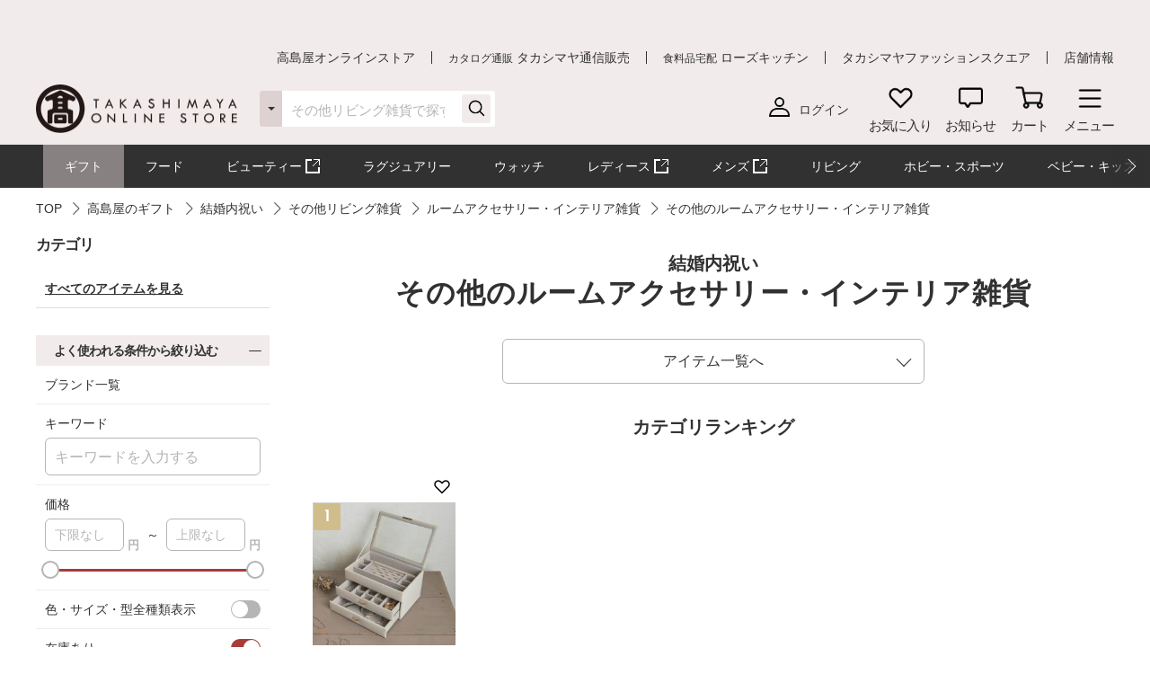

--- FILE ---
content_type: text/html;charset=UTF-8
request_url: https://www.takashimaya.co.jp/shopping/ajax/getBrandListForDetailSearch?stock_status_flag=1&search_location_type=3&navigationCode=F040130%40100645100840&url=%2Fshopping%2Fgift%2Fkekkonuchiiwai%2F1000004351%2F0500004822%2F0500004823%2F
body_size: 5555
content:

             <!-- お気に入りブランド -->
            
            <!-- /お気に入りブランド -->
                
             <div class="p-searchnav__block__item -hover brandlistpcloaded" >
                <button class="p-searchnavitem -button" type="button" onClick="search.openModal(this,'next');"><span class="c-text">ブランド一覧</span></button>
                <div id="selectedBrandTags" class="c-tagblock -selectlist -brandListBlock"  style="display:none">
                    <ul class="c-tagblock__list">
                        
                                <li class="c-tagblock__list__item liBrand" id="li000084" style="display:none">
                                    <button class="c-tag -close" type="button" onclick="javascript:removeBrand(&#39;000084&#39;);">
                                            <span>Baccarat（バカラ）</span>
                                    </button>
                                 </li>
                        
                                <li class="c-tagblock__list__item liBrand" id="li000344" style="display:none">
                                    <button class="c-tag -close" type="button" onclick="javascript:removeBrand(&#39;000344&#39;);">
                                            <span>GEORG JENSEN（ジョージ ジェンセン）</span>
                                    </button>
                                 </li>
                        
                                <li class="c-tagblock__list__item liBrand" id="li001051" style="display:none">
                                    <button class="c-tag -close" type="button" onclick="javascript:removeBrand(&#39;001051&#39;);">
                                            <span>WEDGWOOD（ウェッジウッド）</span>
                                    </button>
                                 </li>
                        
                                <li class="c-tagblock__list__item liBrand" id="li001656" style="display:none">
                                    <button class="c-tag -close" type="button" onclick="javascript:removeBrand(&#39;001656&#39;);">
                                            <span>鋳心ノ工房</span>
                                    </button>
                                 </li>
                        
                                <li class="c-tagblock__list__item liBrand" id="li002002" style="display:none">
                                    <button class="c-tag -close" type="button" onclick="javascript:removeBrand(&#39;002002&#39;);">
                                            <span>JEL FLOWER（ジェルフラワー）</span>
                                    </button>
                                 </li>
                        
                                <li class="c-tagblock__list__item liBrand" id="li004866" style="display:none">
                                    <button class="c-tag -close" type="button" onclick="javascript:removeBrand(&#39;004866&#39;);">
                                            <span>能作</span>
                                    </button>
                                 </li>
                        
                                <li class="c-tagblock__list__item liBrand" id="li006436" style="display:none">
                                    <button class="c-tag -close" type="button" onclick="javascript:removeBrand(&#39;006436&#39;);">
                                            <span>Chatani（チャタニ）</span>
                                    </button>
                                 </li>
                        
                                <li class="c-tagblock__list__item liBrand" id="li029043" style="display:none">
                                    <button class="c-tag -close" type="button" onclick="javascript:removeBrand(&#39;029043&#39;);">
                                            <span>enesco（エネスコ）</span>
                                    </button>
                                 </li>
                        
                                <li class="c-tagblock__list__item liBrand" id="li044554" style="display:none">
                                    <button class="c-tag -close" type="button" onclick="javascript:removeBrand(&#39;044554&#39;);">
                                            <span>ニデックインスツルメンツ</span>
                                    </button>
                                 </li>
                        
                                <li class="c-tagblock__list__item liBrand" id="liA22607" style="display:none">
                                    <button class="c-tag -close" type="button" onclick="javascript:removeBrand(&#39;A22607&#39;);">
                                            <span>HALE（スタジオ・ガラ）</span>
                                    </button>
                                 </li>
                        
                                <li class="c-tagblock__list__item liBrand" id="liA24212" style="display:none">
                                    <button class="c-tag -close" type="button" onclick="javascript:removeBrand(&#39;A24212&#39;);">
                                            <span>京都 夢み屋</span>
                                    </button>
                                 </li>
                        
                    </ul>
                </div>
            <!-- PC時ホバー、SP時モーダル -->
                <div class="p-searchnavmodal -large -brand -brand-list-content-hover">
                    <div class="p-searchnavhead -is_sp">
                        <button class="p-searchnavhead__back" type="button" onClick="search.closeModal(this);"><span>戻る</span></button>
                        <p class="p-searchnavhead__title">ブランド一覧</p>
                    </div>

                    <div class="p-searchnavmodal__content">
                        <div class="l-inner">
                            <div class="p-brandlistmodal">
                                <div class="l-inner">
                                    <div class="p-brandlistmodal__block u-mb0 -is_pc">
                                        <p class="c-title__sub u-p0"><span class="-main">ブランド一覧</span></p>
                                    </div>

                                    <div class="p-brandlistmodal__block">
                                        <p class="c-text u-mb5">ブランド検索</p>

                                        <div class="p-brandlistmodal__keyword">
                                            <input id="brand-keyword" class="p-brandlistmodal__keyword__input c-input js-input" type="text" name="brand-keyword" placeholder="ブランド名を入力してください">
                                            <button class="p-brandlistmodal__keyword__clear js-clearbtn" type="button" onClick="search.clear('value',['brand-keyword']); search.clearbtn(this, 'hide'); search.disabledInitial(false);" style="display: none"><i class="c-icon"><img src ="https://www.takashimaya.co.jp/sto/common/image/icn_close-b.png" alt=""></i></button>
                                            <button class="p-brandlistmodal__keyword__submit" type="button"><i class="c-icon"><img src ="https://www.takashimaya.co.jp/sto/common/image/icn_search-b.png"  alt=""></i></button>
                                        </div>
                                    </div>

                                    <div class="p-brandlistmodal__block">
                                        <div class="p-brandlistmodal__initial js-initialblock">
                                            <div class="p-brandlistmodal__initial__head">
                                                <button class="-tabbtn -current" type="button" data-tabnav="kana"><span>カナ</span></button>
                                                <button class="-tabbtn" type="button" data-tabnav="alphabet"><span>アルファベット</span></button>
                                            </div>
                                            <div class="p-brandlistmodal__initial__body pointer-events-none">
                                                <div class="-tabcont -current" data-tabcont="kana">
                                                    <button class="p-brandlistmodal__initial__btn js-sortbtn" data-sort_name="initial" data-sort_target="kana_a" type="button"><span>ア</span></button>
                                                    <button class="p-brandlistmodal__initial__btn js-sortbtn" data-sort_name="initial" data-sort_target="kana_ka" type="button"><span>カ</span></button>
                                                    <button class="p-brandlistmodal__initial__btn js-sortbtn" data-sort_name="initial" data-sort_target="kana_sa" type="button"><span>サ</span></button>
                                                    <button class="p-brandlistmodal__initial__btn js-sortbtn" data-sort_name="initial" data-sort_target="kana_ta" type="button"><span>タ</span></button>
                                                    <button class="p-brandlistmodal__initial__btn js-sortbtn" data-sort_name="initial" data-sort_target="kana_na" type="button"><span>ナ</span></button>
                                                    <button class="p-brandlistmodal__initial__btn js-sortbtn" data-sort_name="initial" data-sort_target="kana_ha" type="button"><span>ハ</span></button>
                                                    <button class="p-brandlistmodal__initial__btn js-sortbtn disabled_00037" data-sort_name="initial" data-sort_target="kana_ma" type="button"><span>マ</span></button>
                                                    <button class="p-brandlistmodal__initial__btn js-sortbtn disabled_00037" data-sort_name="initial" data-sort_target="kana_ya" type="button"><span>ヤ</span></button>
                                                    <button class="p-brandlistmodal__initial__btn js-sortbtn disabled_00037" data-sort_name="initial" data-sort_target="kana_ra" type="button"><span>ラ</span></button>
                                                    <button class="p-brandlistmodal__initial__btn js-sortbtn disabled_00037" data-sort_name="initial" data-sort_target="kana_wa" type="button"><span>ワ</span></button>
                                                    <button class="p-brandlistmodal__initial__btn -large js-sortbtn -current" data-sort_name="initial" data-sort_target="all" type="button"><span>ALL</span></button>
                                                </div>

                                                <div class="-tabcont" data-tabcont="alphabet">
                                                    <button class="p-brandlistmodal__initial__btn js-sortbtn disabled_00037" data-sort_name="initial" data-sort_target="alphabet_a" type="button"><span>A</span></button>
                                                    <button class="p-brandlistmodal__initial__btn js-sortbtn" data-sort_name="initial" data-sort_target="alphabet_b" type="button"><span>B</span></button>
                                                    <button class="p-brandlistmodal__initial__btn js-sortbtn" data-sort_name="initial" data-sort_target="alphabet_c" type="button"><span>C</span></button>
                                                    <button class="p-brandlistmodal__initial__btn js-sortbtn disabled_00037" data-sort_name="initial" data-sort_target="alphabet_d" type="button"><span>D</span></button>
                                                    <button class="p-brandlistmodal__initial__btn js-sortbtn" data-sort_name="initial" data-sort_target="alphabet_e" type="button"><span>E</span></button>
                                                    <button class="p-brandlistmodal__initial__btn js-sortbtn disabled_00037" data-sort_name="initial" data-sort_target="alphabet_f" type="button"><span>F</span></button>
                                                    <button class="p-brandlistmodal__initial__btn js-sortbtn" data-sort_name="initial" data-sort_target="alphabet_g" type="button"><span>G</span></button>
                                                    <button class="p-brandlistmodal__initial__btn js-sortbtn" data-sort_name="initial" data-sort_target="alphabet_h" type="button"><span>H</span></button>
                                                    <button class="p-brandlistmodal__initial__btn js-sortbtn disabled_00037" data-sort_name="initial" data-sort_target="alphabet_i" type="button"><span>I</span></button>
                                                    <button class="p-brandlistmodal__initial__btn js-sortbtn" data-sort_name="initial" data-sort_target="alphabet_j" type="button"><span>J</span></button>
                                                    <button class="p-brandlistmodal__initial__btn js-sortbtn disabled_00037" data-sort_name="initial" data-sort_target="alphabet_k" type="button"><span>K</span></button>
                                                    <button class="p-brandlistmodal__initial__btn js-sortbtn disabled_00037" data-sort_name="initial" data-sort_target="alphabet_l" type="button"><span>L</span></button>
                                                    <button class="p-brandlistmodal__initial__btn js-sortbtn disabled_00037" data-sort_name="initial" data-sort_target="alphabet_m" type="button"><span>M</span></button>
                                                    <button class="p-brandlistmodal__initial__btn js-sortbtn disabled_00037" data-sort_name="initial" data-sort_target="alphabet_n" type="button"><span>N</span></button>
                                                    <button class="p-brandlistmodal__initial__btn js-sortbtn disabled_00037" data-sort_name="initial" data-sort_target="alphabet_o" type="button"><span>O</span></button>
                                                    <button class="p-brandlistmodal__initial__btn js-sortbtn disabled_00037" data-sort_name="initial" data-sort_target="alphabet_p" type="button"><span>P</span></button>
                                                    <button class="p-brandlistmodal__initial__btn js-sortbtn disabled_00037" data-sort_name="initial" data-sort_target="alphabet_q" type="button"><span>Q</span></button>
                                                    <button class="p-brandlistmodal__initial__btn js-sortbtn disabled_00037" data-sort_name="initial" data-sort_target="alphabet_r" type="button"><span>R</span></button>
                                                    <button class="p-brandlistmodal__initial__btn js-sortbtn disabled_00037" data-sort_name="initial" data-sort_target="alphabet_s" type="button"><span>S</span></button>
                                                    <button class="p-brandlistmodal__initial__btn js-sortbtn disabled_00037" data-sort_name="initial" data-sort_target="alphabet_t" type="button"><span>T</span></button>
                                                    <button class="p-brandlistmodal__initial__btn js-sortbtn disabled_00037" data-sort_name="initial" data-sort_target="alphabet_u" type="button"><span>U</span></button>
                                                    <button class="p-brandlistmodal__initial__btn js-sortbtn disabled_00037" data-sort_name="initial" data-sort_target="alphabet_v" type="button"><span>V</span></button>
                                                    <button class="p-brandlistmodal__initial__btn js-sortbtn" data-sort_name="initial" data-sort_target="alphabet_w" type="button"><span>W</span></button>
                                                    <button class="p-brandlistmodal__initial__btn js-sortbtn disabled_00037" data-sort_name="initial" data-sort_target="alphabet_x" type="button"><span>X</span></button>
                                                    <button class="p-brandlistmodal__initial__btn js-sortbtn disabled_00037" data-sort_name="initial" data-sort_target="alphabet_y" type="button"><span>Y</span></button>
                                                    <button class="p-brandlistmodal__initial__btn js-sortbtn disabled_00037" data-sort_name="initial" data-sort_target="alphabet_z" type="button"><span>Z</span></button>
                                                    <button class="p-brandlistmodal__initial__btn -large js-sortbtn disabled_00037" data-sort_name="initial" data-sort_target="alphabet_num" type="button"><span>1,2,3</span></button>
                                                    <button class="p-brandlistmodal__initial__btn -large js-sortbtn -current" data-sort_name="initial" data-sort_target="all" type="button"><span>ALL</span></button>
                                                </div>
                                            </div>
                                        </div>
                                    </div>

                                    <div class="p-brandlistmodal__block">
                              <div class="p-brandlistmodal__result c-scrollbox js-brandbodalresult">
                                <div class="c-scrollbox__inner">
                                  <div class="c-scrollbox__content">
                                    <!-- キーワード検索結果なし -->
                                    <div class="p-brandlistmodal__resultitem p-brandlistmodal__result__block js-tab__select" data-tabtarget="noitem">
                                        <div class="p-brandlistmodal__resultitem__head">
                                                            <p class="c-title__sub"><span class="-main">「<span class="js-keyword">ああああああああああ</span>」を含むブランド</span></p>
                                                        </div>
                                        <div class="p-brandlistmodal__resultitem__noitem">
                                                            <!-- <p class="c-text">「ああああああああああ」を含むブランド<br>お探しのキーワードでは見つかりませんでした。</p> -->
                                                            <p class="c-text">お探しのキーワードでは見つかりませんでした。</p>
                                        </div>
                                    </div>
                                    <!-- キーワード検索結果なし -->

                                                    <!-- イニシャル：カナ -->
                                                    <div class="js-tab__select -current" data-tabtarget="kana">
                                                        <!-- ア -->
                                        <div class="p-brandlistmodal__resultitem p-brandlistmodal__result__block js-sortcont" data-sort="initial-kana_a">
                                            <div class="p-brandlistmodal__resultitem__head">
                                                                <p class="c-title__sub"><span class="-main">ア</span></p>
                                            </div>

                                            <div class="p-brandlistmodal__resultitem__body">
                                                                <div class="l-columnblock3">
                                                                    <div class="l-columnblock__inner">
                                                                        
                                                                            <div class="c-checkbox l-columnblock__item js-searchresult__item" data-name="WEDGWOOD（ウェッジウッド）" data-kana="ウェッジウッド"  data-alphabet="wedgwood">
                                                                                <input id="startkana_a_001051" type="checkbox" name="brand" value="001051">
                                                                                <label for="startkana_a_001051" class="c-checkbox__label">
                                                                                        <span data-brandName="WEDGWOOD（ウェッジウッド）" class="c-text -text">WEDGWOOD（ウェッジウッド）  (2)</span>
                                                                                </label>
                                                                            </div>
                                                                        
                                                                            <div class="c-checkbox l-columnblock__item js-searchresult__item" data-name="enesco（エネスコ）" data-kana="エネスコ"  data-alphabet="enesco">
                                                                                <input id="startkana_a_029043" type="checkbox" name="brand" value="029043">
                                                                                <label for="startkana_a_029043" class="c-checkbox__label">
                                                                                        <span data-brandName="enesco（エネスコ）" class="c-text -text">enesco（エネスコ）  (1)</span>
                                                                                </label>
                                                                            </div>
                                                                        
                                                                    </div>
                                                  </div>
                                            </div>
                                        </div>

                                                        <!-- カ -->
                                        <div class="p-brandlistmodal__resultitem p-brandlistmodal__result__block js-sortcont" data-sort="initial-kana_ka">
                                            <div class="p-brandlistmodal__resultitem__head">
                                                                <p class="c-title__sub"><span class="-main">カ</span></p>
                                            </div>

                                            <div class="p-brandlistmodal__resultitem__body">
                                                                <div class="l-columnblock3">
                                                                    <div class="l-columnblock__inner">
                                                                        
                                                                            <div class="c-checkbox l-columnblock__item js-searchresult__item" data-name="京都 夢み屋" data-kana="キョウトユメミヤ">
                                                                                <input id="startkana_ka_A24212" type="checkbox" name="brand" value="A24212">
                                                                                <label for="startkana_ka_A24212" class="c-checkbox__label">
                                                                                        <span data-brandName="京都 夢み屋" class="c-text -text">京都 夢み屋  (2)</span>
                                                                                </label>
                                                                            </div>
                                                                        
                                                                    </div>
                                                  </div>
                                            </div>
                                        </div>

                                                        <!-- サ -->
                                        <div class="p-brandlistmodal__resultitem p-brandlistmodal__result__block js-sortcont" data-sort="initial-kana_sa">
                                            <div class="p-brandlistmodal__resultitem__head">
                                                                <p class="c-title__sub"><span class="-main">サ</span></p>
                                            </div>

                                            <div class="p-brandlistmodal__resultitem__body">
                                                                <div class="l-columnblock3">
                                                                    <div class="l-columnblock__inner">
                                                                        
                                                                            <div class="c-checkbox l-columnblock__item js-searchresult__item" data-name="JEL FLOWER（ジェルフラワー）" data-kana="ジェルフラワー"  data-alphabet="jelflower">
                                                                                <input id="startkana_sa_002002" type="checkbox" name="brand" value="002002">
                                                                                <label for="startkana_sa_002002" class="c-checkbox__label">
                                                                                        <span data-brandName="JEL FLOWER（ジェルフラワー）" class="c-text -text">JEL FLOWER（ジェルフラワー）  (10)</span>
                                                                                </label>
                                                                            </div>
                                                                        
                                                                            <div class="c-checkbox l-columnblock__item js-searchresult__item" data-name="GEORG JENSEN（ジョージ ジェンセン）" data-kana="ジョージジェンセン"  data-alphabet="georg jensen">
                                                                                <input id="startkana_sa_000344" type="checkbox" name="brand" value="000344">
                                                                                <label for="startkana_sa_000344" class="c-checkbox__label">
                                                                                        <span data-brandName="GEORG JENSEN（ジョージ ジェンセン）" class="c-text -text">GEORG JENSEN（ジョージ ジェンセン）  (1)</span>
                                                                                </label>
                                                                            </div>
                                                                        
                                                                    </div>
                                                  </div>
                                            </div>
                                        </div>

                                                        <!-- タ -->
                                        <div class="p-brandlistmodal__resultitem p-brandlistmodal__result__block js-sortcont" data-sort="initial-kana_ta">
                                            <div class="p-brandlistmodal__resultitem__head">
                                                                <p class="c-title__sub"><span class="-main">タ</span></p>
                                            </div>

                                            <div class="p-brandlistmodal__resultitem__body">
                                                                <div class="l-columnblock3">
                                                                    <div class="l-columnblock__inner">
                                                                        
                                                                            <div class="c-checkbox l-columnblock__item js-searchresult__item" data-name="Chatani（チャタニ）" data-kana="チャタニ"  data-alphabet="chatani">
                                                                                <input id="startkana_ta_006436" type="checkbox" name="brand" value="006436">
                                                                                <label for="startkana_ta_006436" class="c-checkbox__label">
                                                                                        <span data-brandName="Chatani（チャタニ）" class="c-text -text">Chatani（チャタニ）  (6)</span>
                                                                                </label>
                                                                            </div>
                                                                        
                                                                            <div class="c-checkbox l-columnblock__item js-searchresult__item" data-name="鋳心ノ工房" data-kana="チュウシンコウボウ">
                                                                                <input id="startkana_ta_001656" type="checkbox" name="brand" value="001656">
                                                                                <label for="startkana_ta_001656" class="c-checkbox__label">
                                                                                        <span data-brandName="鋳心ノ工房" class="c-text -text">鋳心ノ工房  (2)</span>
                                                                                </label>
                                                                            </div>
                                                                        
                                                                    </div>
                                                  </div>
                                            </div>
                                        </div>
                                                        <!-- ナ -->
                                        <div class="p-brandlistmodal__resultitem p-brandlistmodal__result__block js-sortcont" data-sort="initial-kana_na">
                                            <div class="p-brandlistmodal__resultitem__head">
                                                                <p class="c-title__sub"><span class="-main">ナ</span></p>
                                            </div>

                                            <div class="p-brandlistmodal__resultitem__body">
                                                                <div class="l-columnblock3">
                                                                    <div class="l-columnblock__inner">
                                                                        
                                                                            <div class="c-checkbox l-columnblock__item js-searchresult__item" data-name="ニデックインスツルメンツ" data-kana="ニデックインスツルメンツ">
                                                                                <input id="startkana_na_044554" type="checkbox" name="brand" value="044554">
                                                                                <label for="startkana_na_044554" class="c-checkbox__label">
                                                                                        <span data-brandName="ニデックインスツルメンツ" class="c-text -text">ニデックインスツルメンツ  (4)</span>
                                                                                </label>
                                                                            </div>
                                                                        
                                                                            <div class="c-checkbox l-columnblock__item js-searchresult__item" data-name="能作" data-kana="ノウサク">
                                                                                <input id="startkana_na_004866" type="checkbox" name="brand" value="004866">
                                                                                <label for="startkana_na_004866" class="c-checkbox__label">
                                                                                        <span data-brandName="能作" class="c-text -text">能作  (3)</span>
                                                                                </label>
                                                                            </div>
                                                                        
                                                                    </div>
                                                  </div>
                                            </div>
                                        </div>
                                                        <!-- ハ -->
                                        <div class="p-brandlistmodal__resultitem p-brandlistmodal__result__block js-sortcont" data-sort="initial-kana_ha">
                                            <div class="p-brandlistmodal__resultitem__head">
                                                                <p class="c-title__sub"><span class="-main">ハ</span></p>
                                            </div>

                                            <div class="p-brandlistmodal__resultitem__body">
                                                                <div class="l-columnblock3">
                                                                    <div class="l-columnblock__inner">
                                                                        
                                                                            <div class="c-checkbox l-columnblock__item js-searchresult__item" data-name="HALE（スタジオ・ガラ）" data-kana="ハレスタジオガラ"  data-alphabet="hale">
                                                                                <input id="startkana_ha_A22607" type="checkbox" name="brand" value="A22607">
                                                                                <label for="startkana_ha_A22607" class="c-checkbox__label">
                                                                                        <span data-brandName="HALE（スタジオ・ガラ）" class="c-text -text">HALE（スタジオ・ガラ）  (4)</span>
                                                                                </label>
                                                                            </div>
                                                                        
                                                                            <div class="c-checkbox l-columnblock__item js-searchresult__item" data-name="Baccarat（バカラ）" data-kana="バカラ"  data-alphabet="baccarat">
                                                                                <input id="startkana_ha_000084" type="checkbox" name="brand" value="000084">
                                                                                <label for="startkana_ha_000084" class="c-checkbox__label">
                                                                                        <span data-brandName="Baccarat（バカラ）" class="c-text -text">Baccarat（バカラ）  (4)</span>
                                                                                </label>
                                                                            </div>
                                                                        
                                                                    </div>
                                                  </div>
                                            </div>
                                        </div>
                                                        <!-- マ -->
                                        
                                                        <!-- ヤ -->
                                        
                                                        <!-- ラ -->
                                        
                                                        <!-- ワ -->
                                        
                                    </div>
                                                    <!-- /イニシャル：カナ -->

                                                    <!-- イニシャル：アルファベット -->
                                                    <div class="js-tab__select" data-tabtarget="alphabet">
                                                        <!-- A -->
                                        

                                                        <!-- B -->
                                        <div class="p-brandlistmodal__resultitem p-brandlistmodal__result__block js-sortcont" data-sort="initial-alphabet_b">
                                            <div class="p-brandlistmodal__resultitem__head">
                                                                <p class="c-title__sub"><span class="-main">B</span></p>
                                            </div>

                                            <div class="p-brandlistmodal__resultitem__body">
                                                                <div class="l-columnblock3">
                                                                    <div class="l-columnblock__inner">
                                                                        
                                                                        <div class="c-checkbox l-columnblock__item js-searchresult__item" data-name="Baccarat（バカラ）" data-kana="バカラ"  data-alphabet="baccarat">
                                                                            <input id="startB_000084" type="checkbox" name="brand" value="000084">
                                                                            <label for="startB_000084" class="c-checkbox__label">
                                                                                    <span data-brandName="Baccarat（バカラ）" class="c-text spanBrand">Baccarat（バカラ）  (4)</span>
                                                                             </label>
                                                                        </div>
                                                                        
                                                                    </div>
                                                  </div>
                                            </div>
                                        </div>
                                                        <!-- C -->
                                        <div class="p-brandlistmodal__resultitem p-brandlistmodal__result__block js-sortcont" data-sort="initial-alphabet_c">
                                            <div class="p-brandlistmodal__resultitem__head">
                                                                <p class="c-title__sub"><span class="-main">C</span></p>
                                            </div>

                                             <div class="p-brandlistmodal__resultitem__body">
                                                                <div class="l-columnblock3">
                                                                    <div class="l-columnblock__inner">
                                                                        
                                                                        <div class="c-checkbox l-columnblock__item js-searchresult__item" data-name="Chatani（チャタニ）" data-kana="チャタニ"  data-alphabet="chatani">
                                                                            <input id="startC_006436" type="checkbox" name="brand" value="006436">
                                                                            <label for="startC_006436" class="c-checkbox__label">
                                                                                    <span data-brandName="Chatani（チャタニ）" class="c-text spanBrand">Chatani（チャタニ）  (6)</span>
                                                                             </label>
                                                                        </div>
                                                                        
                                                                    </div>
                                                  </div>
                                            </div>
                                        </div>
                                                        <!-- D -->
                                        
                                                        <!-- E -->
                                        <div class="p-brandlistmodal__resultitem p-brandlistmodal__result__block js-sortcont" data-sort="initial-alphabet_e">
                                            <div class="p-brandlistmodal__resultitem__head">
                                                                <p class="c-title__sub"><span class="-main">E</span></p>
                                            </div>

                                            <div class="p-brandlistmodal__resultitem__body">
                                                                <div class="l-columnblock3">
                                                                    <div class="l-columnblock__inner">
                                                                        
                                                                        <div class="c-checkbox l-columnblock__item js-searchresult__item" data-name="enesco（エネスコ）" data-kana="エネスコ"  data-alphabet="enesco">
                                                                            <input id="startE_029043" type="checkbox" name="brand" value="029043">
                                                                            <label for="startE_029043" class="c-checkbox__label">
                                                                                    <span data-brandName="enesco（エネスコ）" class="c-text spanBrand">enesco（エネスコ）  (1)</span>
                                                                             </label>
                                                                        </div>
                                                                        
                                                                    </div>
                                                  </div>
                                            </div>
                                        </div>
                                                        <!-- F -->
                                        
                                                        <!-- G -->
                                        <div class="p-brandlistmodal__resultitem p-brandlistmodal__result__block js-sortcont" data-sort="initial-alphabet_g">
                                            <div class="p-brandlistmodal__resultitem__head">
                                                                <p class="c-title__sub"><span class="-main">G</span></p>
                                            </div>

                                            <div class="p-brandlistmodal__resultitem__body">
                                                                <div class="l-columnblock3">
                                                                    <div class="l-columnblock__inner">
                                                                        
                                                                        <div class="c-checkbox l-columnblock__item js-searchresult__item" data-name="GEORG JENSEN（ジョージ ジェンセン）" data-kana="ジョージジェンセン"  data-alphabet="georg jensen">
                                                                            <input id="startG_000344" type="checkbox" name="brand" value="000344">
                                                                            <label for="startG_000344" class="c-checkbox__label">
                                                                                    <span data-brandName="GEORG JENSEN（ジョージ ジェンセン）" class="c-text spanBrand">GEORG JENSEN（ジョージ ジェンセン）  (1)</span>
                                                                             </label>
                                                                        </div>
                                                                        
                                                                    </div>
                                                  </div>
                                            </div>
                                        </div>
                                                        <!-- H -->
                                        <div class="p-brandlistmodal__resultitem p-brandlistmodal__result__block js-sortcont" data-sort="initial-alphabet_h">
                                            <div class="p-brandlistmodal__resultitem__head">
                                                                <p class="c-title__sub"><span class="-main">H</span></p>
                                            </div>

                                            <div class="p-brandlistmodal__resultitem__body">
                                                                <div class="l-columnblock3">
                                                                    <div class="l-columnblock__inner">
                                                                        
                                                                        <div class="c-checkbox l-columnblock__item js-searchresult__item" data-name="HALE（スタジオ・ガラ）" data-kana="ハレスタジオガラ"  data-alphabet="hale">
                                                                            <input id="startH_A22607" type="checkbox" name="brand" value="A22607">
                                                                            <label for="startH_A22607" class="c-checkbox__label">
                                                                                    <span data-brandName="HALE（スタジオ・ガラ）" class="c-text spanBrand">HALE（スタジオ・ガラ）  (4)</span>
                                                                             </label>
                                                                        </div>
                                                                        
                                                                    </div>
                                                  </div>
                                            </div>
                                        </div>
                                                        <!-- I -->
                                        
                                                        <!-- J -->
                                        <div class="p-brandlistmodal__resultitem p-brandlistmodal__result__block js-sortcont" data-sort="initial-alphabet_j">
                                            <div class="p-brandlistmodal__resultitem__head">
                                                                <p class="c-title__sub"><span class="-main">J</span></p>
                                            </div>

                                            <div class="p-brandlistmodal__resultitem__body">
                                                                <div class="l-columnblock3">
                                                                    <div class="l-columnblock__inner">
                                                                        
                                                                        <div class="c-checkbox l-columnblock__item js-searchresult__item" data-name="JEL FLOWER（ジェルフラワー）" data-kana="ジェルフラワー"  data-alphabet="jelflower">
                                                                            <input id="startJ_002002" type="checkbox" name="brand" value="002002">
                                                                            <label for="startJ_002002" class="c-checkbox__label">
                                                                                    <span data-brandName="JEL FLOWER（ジェルフラワー）" class="c-text spanBrand">JEL FLOWER（ジェルフラワー）  (10)</span>
                                                                             </label>
                                                                        </div>
                                                                        
                                                                    </div>
                                                  </div>
                                            </div>
                                        </div>
                                                        <!-- K -->
                                        
                                                        <!-- L -->
                                        
                                                        <!-- M -->
                                        
                                                        <!-- N -->
                                        
                                                        <!-- O -->
                                        
                                                        <!-- P -->
                                        
                                                        <!-- Q -->
                                        
                                                        <!-- R -->
                                        
                                                        <!-- S -->
                                        
                                                        <!-- T -->
                                        
                                                        <!-- U -->
                                        
                                                        <!-- V -->
                                        
                                                        <!-- W -->
                                        <div class="p-brandlistmodal__resultitem p-brandlistmodal__result__block js-sortcont" data-sort="initial-alphabet_w">
                                            <div class="p-brandlistmodal__resultitem__head">
                                                                <p class="c-title__sub"><span class="-main">W</span></p>
                                            </div>

                                            <div class="p-brandlistmodal__resultitem__body">
                                                                <div class="l-columnblock3">
                                                                    <div class="l-columnblock__inner">
                                                                        
                                                                        <div class="c-checkbox l-columnblock__item js-searchresult__item" data-name="WEDGWOOD（ウェッジウッド）" data-kana="ウェッジウッド"  data-alphabet="wedgwood">
                                                                            <input id="startW_001051" type="checkbox" name="brand" value="001051">
                                                                            <label for="startW_001051" class="c-checkbox__label">
                                                                                    <span data-brandName="WEDGWOOD（ウェッジウッド）" class="c-text spanBrand">WEDGWOOD（ウェッジウッド）  (2)</span>
                                                                             </label>
                                                                        </div>
                                                                        
                                                                    </div>
                                                  </div>
                                            </div>
                                        </div>
                                                        <!-- X -->
                                        
                                                        <!-- Y -->
                                        
                                                        <!-- Z -->
                                        

                                                        <!-- NUM -->
                                        
                                    </div>
                                                    <!-- /イニシャル：アルファベット -->
                                    </div>
                                  </div>
                                </div>
                                    </div>

                                    <div class="p-brandlistmodal__block -spfixed js-checked">
                                    <p class="p-brandlistmodal__info">最大20件まで選択可能です。現在<span class="js-checked-indicator"><span class="js-checked-count">0</span>件</span>を選択しています。</p>
                                        <div class="p-brandlistmodal__submit">
                                            <button class="c-button--mini -gray js-checked-clear " type="button" id="btBrandModalClear" onClick="search.brandReset();"><span><span>クリア</span></span></button>
                                            <button class="c-button--mini js-checked-clear js-checked-submit" style="background : #000000 !important;" type="button" onClick="search.closeModal(this, 'all');" id="btBrandModalSelect"><span>選択する</span></button>
                                        </div>
                                    </div>
                                </div>
                            </div>
                        </div>
                    </div>
                </div>
              </div>
                <!-- /PC時ホバー、SP時モーダル -->



--- FILE ---
content_type: text/html;charset=UTF-8
request_url: https://www.takashimaya.co.jp/shopping/ajax/getBrandListForDetailSearchSp?stock_status_flag=1&search_location_type=3&navigationCode=F040130%40100645100840&url=%2Fshopping%2Fgift%2Fkekkonuchiiwai%2F1000004351%2F0500004822%2F0500004823%2F
body_size: 3754
content:

	<!-- お気に入りブランド -->
	
	<!-- お気に入りブランド -->
	
	<!-- ブランド -->
	<div class="p-prodfilterSetting js-prodfilterSet" data-prodfilter="brand" id="brandModal" style="display: none">
		<div class="p-prodfilterSetting__inner">
			<div class="p-prodfilterSetting__title">
				<span class="p-prodfilterSetting__titleInner" >
						<span>ブランド</span>
						<span class="u-fs14 u-fw__normal u-ml10">最大20件まで</span>
				</span>
				<span class="p-prodfilterSetting__titleSub js-prodfilterSet_subtabBackBtn">＜戻る</span>
			</div>
		
			<div class="p-brandsortNav">
				<div class="p-brandsortNav__keywordArea">
					<p class="c-text u-mb10">ブランド検索</p>
					<div class="p-brandlistmodal__keyword">
						<input id="brand-keyword" class="p-brandlistmodal__keyword__input c-input mc-height42 js-input" type="text" name="brand-keyword" placeholder="ブランド名を入力してください" autocomplete="off"/>
						<button class="p-brandlistmodal__keyword__clear js-clearbtn" type="button" onclick="search.clear('value',['brand-keyword']); search.clearbtn(this, 'hide'); disabledInitialSp(false);" style="display: none">
							<i class="c-icon"><img src ="https://www.takashimaya.co.jp/sto/common/image/icn_close-b.png" alt="" /></i>
						</button>
						<button class="p-brandlistmodal__keyword__submit" type="button">
							<i class="c-icon"><img src ="https://www.takashimaya.co.jp/sto/common/image/icn_search-b.png" alt="" /></i>
						</button>
					</div>
				</div>
				<ul class="p-brandsortNav__listSelecter js-initialblock new-product-search-only">
					<li class="p-brandsortNav__selecterItem">
						<div class="p-brandsortNav__selecterBtn -select js-brandnamesort__listBtn" data-brandgroup="kana">
							<span>カナ順</span>
						</div>
					</li>
					<li class="p-brandsortNav__selecterItem">
						<div class="p-brandsortNav__selecterBtn js-brandnamesort__listBtn" data-brandgroup="alphabet">
							<span>アルファベット順</span>
						</div>
					</li>
				</ul>
				<div class="p-brandnamesort__listGroup js-brandnamesort__listGroup js-initialblock new-product-search-only" data-brandgroup="kana">
					<div class="p-brandnameSortSlider js-brandnamesortSlider">
						<ul class="p-brandnameSortSlider__wrap swiper-wrapper">
							<li class="swiper-slide">
								<button class="p-brandnameSortSlider__btn js-brandnamesortBtn" data-sorttype="kana" data-sortspel="kana_a">
									<span>ア</span>
								</button>
							</li>
							<li class="swiper-slide">
								<button class="p-brandnameSortSlider__btn js-brandnamesortBtn" data-sorttype="kana" data-sortspel="kana_ka">
									<span>カ</span>
								</button>
							</li>
							<li class="swiper-slide">
								<button class="p-brandnameSortSlider__btn js-brandnamesortBtn" data-sorttype="kana" data-sortspel="kana_sa">
									<span>サ</span>
								</button>
							</li>
							<li class="swiper-slide">
								<button class="p-brandnameSortSlider__btn js-brandnamesortBtn" data-sorttype="kana" data-sortspel="kana_ta">
									<span>タ</span>
								</button>
							</li>
							<li class="swiper-slide">
								<button class="p-brandnameSortSlider__btn js-brandnamesortBtn" data-sorttype="kana" data-sortspel="kana_na">
									<span>ナ</span>
								</button>
							</li>
							<li class="swiper-slide">
								<button class="p-brandnameSortSlider__btn js-brandnamesortBtn" data-sorttype="kana" data-sortspel="kana_ha">
									<span>ハ</span>
								</button>
							</li>
							<li class="swiper-slide">
								<button class="p-brandnameSortSlider__btn js-brandnamesortBtn disabled_00037" data-sorttype="kana" data-sortspel="kana_ma">
									<span>マ</span>
								</button>
							</li>
							<li class="swiper-slide">
								<button class="p-brandnameSortSlider__btn js-brandnamesortBtn disabled_00037" data-sorttype="kana" data-sortspel="kana_ya">
									<span>ヤ</span>
								</button>
							</li>
							<li class="swiper-slide">
								<button class="p-brandnameSortSlider__btn js-brandnamesortBtn disabled_00037" data-sorttype="kana" data-sortspel="kana_ra">
									<span>ラ</span>
								</button>
							</li>
							<li class="swiper-slide">
								<button class="p-brandnameSortSlider__btn js-brandnamesortBtn disabled_00037" data-sorttype="kana" data-sortspel="kana_wa">
									<span>ワ</span>
								</button>
							</li>
							<li class="swiper-slide">
								<button class="p-brandnameSortSlider__btn -large js-brandnamesortBtn -select" data-sorttype="kana" data-sortspel="all">
									<span>ALL</span>
								</button>
							</li>
						</ul>
					</div>
				</div>
				<div class="p-brandnamesort__listGroup js-brandnamesort__listGroup js-initialblock new-product-search-only" data-brandgroup="alphabet">
					<div class="p-brandnameSortSlider js-brandnamesortSlider">
						<ul class="p-brandnameSortSlider__wrap swiper-wrapper">
							<li class="swiper-slide">
								<button class="p-brandnameSortSlider__btn js-brandnamesortBtn disabled_00037" data-sorttype="alphabet" data-sortspel="A">
									<span>A</span>
								</button>
							</li>
							<li class="swiper-slide">
								<button class="p-brandnameSortSlider__btn js-brandnamesortBtn" data-sorttype="alphabet" data-sortspel="B">
									<span>B</span>
								</button>
							</li>
							<li class="swiper-slide">
								<button class="p-brandnameSortSlider__btn js-brandnamesortBtn" data-sorttype="alphabet" data-sortspel="C">
									<span>C</span>
								</button>
							</li>
							<li class="swiper-slide">
								<button class="p-brandnameSortSlider__btn js-brandnamesortBtn disabled_00037" data-sorttype="alphabet" data-sortspel="D">
									<span>D</span>
								</button>
							</li>
							<li class="swiper-slide">
								<button class="p-brandnameSortSlider__btn js-brandnamesortBtn" data-sorttype="alphabet" data-sortspel="E">
									<span>E</span>
								</button>
							</li>
							<li class="swiper-slide">
								<button class="p-brandnameSortSlider__btn js-brandnamesortBtn disabled_00037" data-sorttype="alphabet" data-sortspel="F">
									<span>F</span>
								</button>
							</li>
							<li class="swiper-slide">
								<button class="p-brandnameSortSlider__btn js-brandnamesortBtn" data-sorttype="alphabet" data-sortspel="G">
									<span>G</span>
								</button>
							</li>
							<li class="swiper-slide">
								<button class="p-brandnameSortSlider__btn js-brandnamesortBtn" data-sorttype="alphabet" data-sortspel="H">
									<span>H</span>
								</button>
							</li>
							<li class="swiper-slide">
								<button class="p-brandnameSortSlider__btn js-brandnamesortBtn disabled_00037" data-sorttype="alphabet" data-sortspel="I">
									<span>I</span>
								</button>
							</li>
							<li class="swiper-slide">
								<button class="p-brandnameSortSlider__btn js-brandnamesortBtn" data-sorttype="alphabet" data-sortspel="J">
									<span>J</span>
								</button>
							</li>
							<li class="swiper-slide">
								<button class="p-brandnameSortSlider__btn js-brandnamesortBtn disabled_00037" data-sorttype="alphabet" data-sortspel="K">
									<span>K</span>
								</button>
							</li>
							<li class="swiper-slide">
								<button class="p-brandnameSortSlider__btn js-brandnamesortBtn disabled_00037" data-sorttype="alphabet" data-sortspel="L">
									<span>L</span>
								</button>
							</li>
							<li class="swiper-slide">
								<button class="p-brandnameSortSlider__btn js-brandnamesortBtn disabled_00037" data-sorttype="alphabet" data-sortspel="M">
									<span>M</span>
								</button>
							</li>
							<li class="swiper-slide">
								<button class="p-brandnameSortSlider__btn js-brandnamesortBtn disabled_00037" data-sorttype="alphabet" data-sortspel="N">
									<span>N</span>
								</button>
							</li>
							<li class="swiper-slide">
								<button class="p-brandnameSortSlider__btn js-brandnamesortBtn disabled_00037" data-sorttype="alphabet" data-sortspel="O">
									<span>O</span>
								</button>
							</li>
							<li class="swiper-slide">
								<button class="p-brandnameSortSlider__btn js-brandnamesortBtn disabled_00037" data-sorttype="alphabet" data-sortspel="P">
									<span>P</span>
								</button>
							</li>
							<li class="swiper-slide">
								<button class="p-brandnameSortSlider__btn js-brandnamesortBtn disabled_00037" data-sorttype="alphabet" data-sortspel="Q">
									<span>Q</span>
								</button>
							</li>
							<li class="swiper-slide">
								<button class="p-brandnameSortSlider__btn js-brandnamesortBtn disabled_00037" data-sorttype="alphabet" data-sortspel="R">
									<span>R</span>
								</button>
							</li>
							<li class="swiper-slide">
								<button class="p-brandnameSortSlider__btn js-brandnamesortBtn disabled_00037" data-sorttype="alphabet" data-sortspel="S">
									<span>S</span>
								</button>
							</li>
							<li class="swiper-slide">
								<button class="p-brandnameSortSlider__btn js-brandnamesortBtn disabled_00037" data-sorttype="alphabet" data-sortspel="T">
									<span>T</span>
								</button>
							</li>
							<li class="swiper-slide">
								<button class="p-brandnameSortSlider__btn js-brandnamesortBtn disabled_00037" data-sorttype="alphabet" data-sortspel="U">
									<span>U</span>
								</button>
							</li>
							<li class="swiper-slide">
								<button class="p-brandnameSortSlider__btn js-brandnamesortBtn disabled_00037" data-sorttype="alphabet" data-sortspel="V">
									<span>V</span>
								</button>
							</li>
							<li class="swiper-slide">
								<button class="p-brandnameSortSlider__btn js-brandnamesortBtn" data-sorttype="alphabet" data-sortspel="W">
									<span>W</span>
								</button>
							</li>
							<li class="swiper-slide">
								<button class="p-brandnameSortSlider__btn js-brandnamesortBtn disabled_00037" data-sorttype="alphabet" data-sortspel="X">
									<span>X</span>
								</button>
							</li>
							<li class="swiper-slide">
								<button class="p-brandnameSortSlider__btn js-brandnamesortBtn disabled_00037" data-sorttype="alphabet" data-sortspel="Y">
									<span>Y</span>
								</button>
							</li>
							<li class="swiper-slide">
								<button class="p-brandnameSortSlider__btn js-brandnamesortBtn disabled_00037" data-sorttype="alphabet" data-sortspel="Z">
									<span>Z</span>
								</button>
							</li>
							<li class="swiper-slide">
								<button class="p-brandnameSortSlider__btn js-brandnamesortBtn disabled_00037" data-sorttype="alphabet" data-sortspel="1,2,3">
									<span>1,2,3</span>
								</button>
							</li>
							<li class="swiper-slide">
								<button class="p-brandnameSortSlider__btn -large js-brandnamesortBtn" data-sorttype="alphabet" data-sortspel="all">
									<span>ALL</span>
								</button>
							</li>
						</ul>
					</div>
				</div>
			</div>
			
			<!-- 検索結果表示 -->
			<!-- キーワード検索結果なし -->
			<div class="js-tab__select" data-tabtarget="noitem">
				<div class="p-brandSet">
					<div class="p-brandSet__title">
						<span class="-main">「<span class="js-keyword">ああああああああああ</span>」を含むブランド</span>
					</div>
							<label class="mc-filterCheckbox__label">
								<span class="c-text -text">お探しのキーワードでは見つかりませんでした。</label>
				</div>
			</div>
			<!-- キーワード検索結果なし -->
		
			<!-- カナ部分 -->
			<div class="js-tab__select" data-tabtarget="kana">
				
					<div class="p-brandSet js-brandnamesortSet" data-sorttype="kana" data-sortspel="kana_a">
						<div class="p-brandSet__title">
							<span>ア</span>
						</div>
						<ul class="p-prodfilterSetting__content">
							<li class="p-prodfilterSetting__item">
								<div class="mc-filterCheckbox js-searchresult__item" data-name="WEDGWOOD（ウェッジウッド）" data-kana="ウェッジウッド"  data-alphabet="wedgwood">
									<input class="mc-filterCheckbox__flag initValueCheckBox" type="checkbox" name="brand" value="001051" id="startkana_a_001051" data-initValueCheckBox="false" autocomplete="off"/>
									<label class="mc-filterCheckbox__label" forid="startkana_a_001051" onclick="labelClick(this);">
										<span data-brandName="WEDGWOOD（ウェッジウッド）" class="c-text -text" data-cnt="2">WEDGWOOD（ウェッジウッド）</span>
									</label>
								</div>
							</li>
							<li class="p-prodfilterSetting__item">
								<div class="mc-filterCheckbox js-searchresult__item" data-name="enesco（エネスコ）" data-kana="エネスコ"  data-alphabet="enesco">
									<input class="mc-filterCheckbox__flag initValueCheckBox" type="checkbox" name="brand" value="029043" id="startkana_a_029043" data-initValueCheckBox="false" autocomplete="off"/>
									<label class="mc-filterCheckbox__label" forid="startkana_a_029043" onclick="labelClick(this);">
										<span data-brandName="enesco（エネスコ）" class="c-text -text" data-cnt="1">enesco（エネスコ）</span>
									</label>
								</div>
							</li>
						</ul>
					</div>
				
					<div class="p-brandSet js-brandnamesortSet" data-sorttype="kana" data-sortspel="kana_ka">
						<div class="p-brandSet__title">
							<span>カ</span>
						</div>
						<ul class="p-prodfilterSetting__content">
							<li class="p-prodfilterSetting__item">
								<div class="mc-filterCheckbox js-searchresult__item" data-name="京都 夢み屋" data-kana="キョウトユメミヤ">
									<input class="mc-filterCheckbox__flag initValueCheckBox" type="checkbox" name="brand" value="A24212" id="startkana_ka_A24212" data-initValueCheckBox="false" autocomplete="off"/>
									<label class="mc-filterCheckbox__label" forid="startkana_ka_A24212" onclick="labelClick(this);">
										<span data-brandName="京都 夢み屋" class="c-text -text" data-cnt="2">京都 夢み屋</span>
									</label>
								</div>
							</li>
						</ul>
					</div>
				
					<div class="p-brandSet js-brandnamesortSet" data-sorttype="kana" data-sortspel="kana_sa">
						<div class="p-brandSet__title">
							<span>サ</span>
						</div>
						<ul class="p-prodfilterSetting__content">
							<li class="p-prodfilterSetting__item">
								<div class="mc-filterCheckbox js-searchresult__item" data-name="JEL FLOWER（ジェルフラワー）" data-kana="ジェルフラワー"  data-alphabet="jelflower">
									<input class="mc-filterCheckbox__flag initValueCheckBox" type="checkbox" name="brand" value="002002" id="startkana_sa_002002" data-initValueCheckBox="false" autocomplete="off"/>
									<label class="mc-filterCheckbox__label" forid="startkana_sa_002002" onclick="labelClick(this);">
										<span data-brandName="JEL FLOWER（ジェルフラワー）" class="c-text -text" data-cnt="10">JEL FLOWER（ジェルフラワー）</span>
									</label>
								</div>
							</li>
							<li class="p-prodfilterSetting__item">
								<div class="mc-filterCheckbox js-searchresult__item" data-name="GEORG JENSEN（ジョージ ジェンセン）" data-kana="ジョージジェンセン"  data-alphabet="georg jensen">
									<input class="mc-filterCheckbox__flag initValueCheckBox" type="checkbox" name="brand" value="000344" id="startkana_sa_000344" data-initValueCheckBox="false" autocomplete="off"/>
									<label class="mc-filterCheckbox__label" forid="startkana_sa_000344" onclick="labelClick(this);">
										<span data-brandName="GEORG JENSEN（ジョージ ジェンセン）" class="c-text -text" data-cnt="1">GEORG JENSEN（ジョージ ジェンセン）</span>
									</label>
								</div>
							</li>
						</ul>
					</div>
				
					<div class="p-brandSet js-brandnamesortSet" data-sorttype="kana" data-sortspel="kana_ta">
						<div class="p-brandSet__title">
							<span>タ</span>
						</div>
						<ul class="p-prodfilterSetting__content">
							<li class="p-prodfilterSetting__item">
								<div class="mc-filterCheckbox js-searchresult__item" data-name="Chatani（チャタニ）" data-kana="チャタニ"  data-alphabet="chatani">
									<input class="mc-filterCheckbox__flag initValueCheckBox" type="checkbox" name="brand" value="006436" id="startkana_ta_006436" data-initValueCheckBox="false" autocomplete="off"/>
									<label class="mc-filterCheckbox__label" forid="startkana_ta_006436" onclick="labelClick(this);">
										<span data-brandName="Chatani（チャタニ）" class="c-text -text" data-cnt="6">Chatani（チャタニ）</span>
									</label>
								</div>
							</li>
							<li class="p-prodfilterSetting__item">
								<div class="mc-filterCheckbox js-searchresult__item" data-name="鋳心ノ工房" data-kana="チュウシンコウボウ">
									<input class="mc-filterCheckbox__flag initValueCheckBox" type="checkbox" name="brand" value="001656" id="startkana_ta_001656" data-initValueCheckBox="false" autocomplete="off"/>
									<label class="mc-filterCheckbox__label" forid="startkana_ta_001656" onclick="labelClick(this);">
										<span data-brandName="鋳心ノ工房" class="c-text -text" data-cnt="2">鋳心ノ工房</span>
									</label>
								</div>
							</li>
						</ul>
					</div>
				
					<div class="p-brandSet js-brandnamesortSet" data-sorttype="kana" data-sortspel="kana_na">
						<div class="p-brandSet__title">
							<span>ナ</span>
						</div>
						<ul class="p-prodfilterSetting__content">
							<li class="p-prodfilterSetting__item">
								<div class="mc-filterCheckbox js-searchresult__item" data-name="ニデックインスツルメンツ" data-kana="ニデックインスツルメンツ">
									<input class="mc-filterCheckbox__flag initValueCheckBox" type="checkbox" name="brand" value="044554" id="startkana_na_044554" data-initValueCheckBox="false" autocomplete="off"/>
									<label class="mc-filterCheckbox__label" forid="startkana_na_044554" onclick="labelClick(this);">
										<span data-brandName="ニデックインスツルメンツ" class="c-text -text" data-cnt="4">ニデックインスツルメンツ</span>
									</label>
								</div>
							</li>
							<li class="p-prodfilterSetting__item">
								<div class="mc-filterCheckbox js-searchresult__item" data-name="能作" data-kana="ノウサク">
									<input class="mc-filterCheckbox__flag initValueCheckBox" type="checkbox" name="brand" value="004866" id="startkana_na_004866" data-initValueCheckBox="false" autocomplete="off"/>
									<label class="mc-filterCheckbox__label" forid="startkana_na_004866" onclick="labelClick(this);">
										<span data-brandName="能作" class="c-text -text" data-cnt="3">能作</span>
									</label>
								</div>
							</li>
						</ul>
					</div>
				
					<div class="p-brandSet js-brandnamesortSet" data-sorttype="kana" data-sortspel="kana_ha">
						<div class="p-brandSet__title">
							<span>ハ</span>
						</div>
						<ul class="p-prodfilterSetting__content">
							<li class="p-prodfilterSetting__item">
								<div class="mc-filterCheckbox js-searchresult__item" data-name="HALE（スタジオ・ガラ）" data-kana="ハレスタジオガラ"  data-alphabet="hale">
									<input class="mc-filterCheckbox__flag initValueCheckBox" type="checkbox" name="brand" value="A22607" id="startkana_ha_A22607" data-initValueCheckBox="false" autocomplete="off"/>
									<label class="mc-filterCheckbox__label" forid="startkana_ha_A22607" onclick="labelClick(this);">
										<span data-brandName="HALE（スタジオ・ガラ）" class="c-text -text" data-cnt="4">HALE（スタジオ・ガラ）</span>
									</label>
								</div>
							</li>
							<li class="p-prodfilterSetting__item">
								<div class="mc-filterCheckbox js-searchresult__item" data-name="Baccarat（バカラ）" data-kana="バカラ"  data-alphabet="baccarat">
									<input class="mc-filterCheckbox__flag initValueCheckBox" type="checkbox" name="brand" value="000084" id="startkana_ha_000084" data-initValueCheckBox="false" autocomplete="off"/>
									<label class="mc-filterCheckbox__label" forid="startkana_ha_000084" onclick="labelClick(this);">
										<span data-brandName="Baccarat（バカラ）" class="c-text -text" data-cnt="4">Baccarat（バカラ）</span>
									</label>
								</div>
							</li>
						</ul>
					</div>
				
					
				
					
				
					
				
					
				
			</div>
			<!-- カナ部分 -->
			
			<!-- アルファベット部分 -->
			<div class="js-tab__select" data-tabtarget="alphabet">
				
					
				
					<div class="p-brandSet js-brandnamesortSet" data-sorttype="alphabet" data-sortspel="B">
						<div class="p-brandSet__title">
							<span>B</span>
						</div>
						<ul class="p-prodfilterSetting__content">
							<li class="p-prodfilterSetting__item">
								<div class="mc-filterCheckbox js-searchresult__item" data-name="Baccarat（バカラ）" data-kana="バカラ"  data-alphabet="baccarat">
									<input class="mc-filterCheckbox__flag initValueCheckBox" type="checkbox"  name="brand" value="000084" id="startB_000084" data-initValueCheckBox="false" autocomplete="off"/>
									<label class="mc-filterCheckbox__label" forid="startB_000084" onclick="labelClick(this);">
										<span data-brandName="Baccarat（バカラ）" class="c-text -text" data-cnt="4">Baccarat（バカラ）</span>
									</label>
								</div>
							</li>
						</ul>
					</div>
				
					<div class="p-brandSet js-brandnamesortSet" data-sorttype="alphabet" data-sortspel="C">
						<div class="p-brandSet__title">
							<span>C</span>
						</div>
						<ul class="p-prodfilterSetting__content">
							<li class="p-prodfilterSetting__item">
								<div class="mc-filterCheckbox js-searchresult__item" data-name="Chatani（チャタニ）" data-kana="チャタニ"  data-alphabet="chatani">
									<input class="mc-filterCheckbox__flag initValueCheckBox" type="checkbox"  name="brand" value="006436" id="startC_006436" data-initValueCheckBox="false" autocomplete="off"/>
									<label class="mc-filterCheckbox__label" forid="startC_006436" onclick="labelClick(this);">
										<span data-brandName="Chatani（チャタニ）" class="c-text -text" data-cnt="6">Chatani（チャタニ）</span>
									</label>
								</div>
							</li>
						</ul>
					</div>
				
					
				
					<div class="p-brandSet js-brandnamesortSet" data-sorttype="alphabet" data-sortspel="E">
						<div class="p-brandSet__title">
							<span>E</span>
						</div>
						<ul class="p-prodfilterSetting__content">
							<li class="p-prodfilterSetting__item">
								<div class="mc-filterCheckbox js-searchresult__item" data-name="enesco（エネスコ）" data-kana="エネスコ"  data-alphabet="enesco">
									<input class="mc-filterCheckbox__flag initValueCheckBox" type="checkbox"  name="brand" value="029043" id="startE_029043" data-initValueCheckBox="false" autocomplete="off"/>
									<label class="mc-filterCheckbox__label" forid="startE_029043" onclick="labelClick(this);">
										<span data-brandName="enesco（エネスコ）" class="c-text -text" data-cnt="1">enesco（エネスコ）</span>
									</label>
								</div>
							</li>
						</ul>
					</div>
				
					
				
					<div class="p-brandSet js-brandnamesortSet" data-sorttype="alphabet" data-sortspel="G">
						<div class="p-brandSet__title">
							<span>G</span>
						</div>
						<ul class="p-prodfilterSetting__content">
							<li class="p-prodfilterSetting__item">
								<div class="mc-filterCheckbox js-searchresult__item" data-name="GEORG JENSEN（ジョージ ジェンセン）" data-kana="ジョージジェンセン"  data-alphabet="georg jensen">
									<input class="mc-filterCheckbox__flag initValueCheckBox" type="checkbox"  name="brand" value="000344" id="startG_000344" data-initValueCheckBox="false" autocomplete="off"/>
									<label class="mc-filterCheckbox__label" forid="startG_000344" onclick="labelClick(this);">
										<span data-brandName="GEORG JENSEN（ジョージ ジェンセン）" class="c-text -text" data-cnt="1">GEORG JENSEN（ジョージ ジェンセン）</span>
									</label>
								</div>
							</li>
						</ul>
					</div>
				
					<div class="p-brandSet js-brandnamesortSet" data-sorttype="alphabet" data-sortspel="H">
						<div class="p-brandSet__title">
							<span>H</span>
						</div>
						<ul class="p-prodfilterSetting__content">
							<li class="p-prodfilterSetting__item">
								<div class="mc-filterCheckbox js-searchresult__item" data-name="HALE（スタジオ・ガラ）" data-kana="ハレスタジオガラ"  data-alphabet="hale">
									<input class="mc-filterCheckbox__flag initValueCheckBox" type="checkbox"  name="brand" value="A22607" id="startH_A22607" data-initValueCheckBox="false" autocomplete="off"/>
									<label class="mc-filterCheckbox__label" forid="startH_A22607" onclick="labelClick(this);">
										<span data-brandName="HALE（スタジオ・ガラ）" class="c-text -text" data-cnt="4">HALE（スタジオ・ガラ）</span>
									</label>
								</div>
							</li>
						</ul>
					</div>
				
					
				
					<div class="p-brandSet js-brandnamesortSet" data-sorttype="alphabet" data-sortspel="J">
						<div class="p-brandSet__title">
							<span>J</span>
						</div>
						<ul class="p-prodfilterSetting__content">
							<li class="p-prodfilterSetting__item">
								<div class="mc-filterCheckbox js-searchresult__item" data-name="JEL FLOWER（ジェルフラワー）" data-kana="ジェルフラワー"  data-alphabet="jelflower">
									<input class="mc-filterCheckbox__flag initValueCheckBox" type="checkbox"  name="brand" value="002002" id="startJ_002002" data-initValueCheckBox="false" autocomplete="off"/>
									<label class="mc-filterCheckbox__label" forid="startJ_002002" onclick="labelClick(this);">
										<span data-brandName="JEL FLOWER（ジェルフラワー）" class="c-text -text" data-cnt="10">JEL FLOWER（ジェルフラワー）</span>
									</label>
								</div>
							</li>
						</ul>
					</div>
				
					
				
					
				
					
				
					
				
					
				
					
				
					
				
					
				
					
				
					
				
					
				
					
				
					<div class="p-brandSet js-brandnamesortSet" data-sorttype="alphabet" data-sortspel="W">
						<div class="p-brandSet__title">
							<span>W</span>
						</div>
						<ul class="p-prodfilterSetting__content">
							<li class="p-prodfilterSetting__item">
								<div class="mc-filterCheckbox js-searchresult__item" data-name="WEDGWOOD（ウェッジウッド）" data-kana="ウェッジウッド"  data-alphabet="wedgwood">
									<input class="mc-filterCheckbox__flag initValueCheckBox" type="checkbox"  name="brand" value="001051" id="startW_001051" data-initValueCheckBox="false" autocomplete="off"/>
									<label class="mc-filterCheckbox__label" forid="startW_001051" onclick="labelClick(this);">
										<span data-brandName="WEDGWOOD（ウェッジウッド）" class="c-text -text" data-cnt="2">WEDGWOOD（ウェッジウッド）</span>
									</label>
								</div>
							</li>
						</ul>
					</div>
				
					
				
					
				
					
				
					
				
			</div>
			<!-- アルファベット部分 -->
			<!-- 検索結果表示 -->
		</div>
	</div>
	<!-- ブランド -->


--- FILE ---
content_type: application/javascript
request_url: https://www.takashimaya.co.jp/sto/module/mod_jp_00020.js
body_size: 826
content:
$(document).ready(function(){
	//Favorite button onclick function
	$(".mod-jp-00020-c-favorite").on('click', function(event){
		event.stopImmediatePropagation();
		var favoriteFlag = $(this).attr('data-favoriteFlag');
		var goodsCodeVal = $(this).attr('data-goodsCode');
		var branchNumberVal = $(this).attr('data-goodsCodeBranchNumber');
		var favoriteGoodsListId = $(this).attr('data-favoriteListId');
		var channelCode = $(this).attr('data-channelCode');
		var url = window.location.href.replace(window.location.origin, "");
		
		//Determine if the action is register or delete.
		var buttonIndex = $(this);
		if (favoriteFlag == "true") {
			mod_jp_00020_deleteFavorite(goodsCodeVal, branchNumberVal, buttonIndex, url, channelCode);
		} else {
			mod_jp_00020_registerFavorite(favoriteGoodsListId, goodsCodeVal, branchNumberVal, buttonIndex, $(this).attr('data-modal'), url, channelCode);
		}
        
	});
});

function disableOnceClicked() {
    var _this = $('.disable-once-clicked');
    _this.prop('disabled', true);
    _this.addClass('-disabled');
}



/**
 * Register favorite using the params passed.
 * @param favoriteGoodsListId
 * @param goodsCodeVal
 * @param branchNumberVal
 * @param buttonIndex
 * @param modalText
 * @param url
 * @param channelCode
 */
function mod_jp_00020_registerFavorite(favoriteGoodsListId, goodsCodeVal, branchNumberVal, buttonIndex, modalText, url, channelCode) {
	disableOnceClicked();
	$.ajax({
        url : "/shopping/ajax/registerWishProducts",
        type: "POST",
        data: $.param({"favoriteGoodsListId": favoriteGoodsListId, "goodsCode": goodsCodeVal, "goodsCodeBranchNumber": branchNumberVal, "url": url, "channelCode": channelCode}),
        contentType: "application/x-www-form-urlencoded",
        headers : createAjaxHeader(),
        success: function(){
			$(buttonIndex).attr('data-favoriteFlag', 'true');
			$(buttonIndex).addClass('add');
			$(buttonIndex).append('<div class="c-favorite-addmodal"><span>' + modalText + '</span></div>');
			// to prolong the appearance of the tool tip 
			setTimeout(function(){
			      $('.c-favorite-addmodal').remove();
			},1500);
			$(".disable-once-clicked").prop('disabled', false).removeClass('-disabled');
		},
		error : function(xhr) {
			console.log(xhr)
			if (xhr.status == 401) {
                window.location.href = xhr.getResponseHeader('Authorization-Uri');
            }
			$(".disable-once-clicked").prop('disabled', false).removeClass('-disabled');
	    }
    });
}


/**
 * Delete favorite using the params passed.
 * @param goodsCodeVal
 * @param branchNumberVal
 * @param buttonIndex
 * @param url
 * @param channelCode
 */
function mod_jp_00020_deleteFavorite(goodsCodeVal, branchNumberVal, buttonIndex, url, channelCode) {
	disableOnceClicked();
	$.ajax({
        url : "/shopping/ajax/removeWishProducts",
        type: "POST",
        data: $.param({"goodsCode": goodsCodeVal, "goodsCodeBranchNumber": branchNumberVal, "url": url, "channelCode": channelCode}),
        contentType: "application/x-www-form-urlencoded",
        headers : createAjaxHeader(),
        success: function(){
			$(buttonIndex).attr('data-favoriteFlag', 'false');
			$(buttonIndex).removeClass('add');
			$(".disable-once-clicked").prop('disabled', false).removeClass('-disabled');
		},
		error : function(xhr) {
			if (xhr.status == 401) {
                window.location.href = xhr.getResponseHeader('Authorization-Uri');
            }
			$(".disable-once-clicked").prop('disabled', false).removeClass('-disabled');
	    }
    });
}

--- FILE ---
content_type: application/javascript
request_url: https://www.takashimaya.co.jp/8p902_rFI/YqwHy6/kJg/L9N9pmzY9L9rJ83a/FXwEbR59TQ4/TWw8fFF/TUgoC
body_size: 176127
content:
(function(){if(typeof Array.prototype.entries!=='function'){Object.defineProperty(Array.prototype,'entries',{value:function(){var index=0;const array=this;return {next:function(){if(index<array.length){return {value:[index,array[index++]],done:false};}else{return {done:true};}},[Symbol.iterator]:function(){return this;}};},writable:true,configurable:true});}}());(function(){LS();d6F();fMF();var D4=function(BN){return +BN;};var pN=function(L1){if(L1===undefined||L1==null){return 0;}var ph=L1["toLowerCase"]()["replace"](/[^0-9]+/gi,'');return ph["length"];};var CO=function(Kb,bG){return Kb^bG;};var Ah=function(YO,qG){return YO/qG;};var SE=function(Gr){return !Gr;};var M2=function pf(c3,YG){var Tm=pf;var S6=n7(new Number(V8),IA);var gA=S6;S6.set(c3+mF);do{switch(gA+c3){case JS:{c3+=BB;return parseInt(...YG);}break;case E5:{c3+=NV;var MA;return wb.pop(),MA=f4,MA;}break;case L8:{c3+=pJ;if(AO(mO,undefined)&&AO(mO,null)&&A9(mO[pr()[t8(K1)](b9,Ur,HO)],K1)){try{var kG=wb.length;var G7=SE(mF);var I2=Ww[pr()[t8(SO)](JA,W3,GE)](mO)[rG()[rE(lE)](gS,Zf,vN)](pr()[t8(WN)](SE([]),b9,n8));if(A9(I2[pr()[t8(K1)](w2,Ur,HO)],Q1)){f4=Ww[rG()[rE(W3)](X4,L9,Lr)](I2[Q1],Dg[R2]);}}catch(qO){wb.splice(z3(kG,qN),Infinity,vG);}}}break;case Yk:{var p2=RN(Ww[nr()[Zr(W3)](n9,L3)][nr()[Zr(qN)](WO,D1)][C7(typeof nr()[Zr(Um)],QN([],[][[]]))?nr()[Zr(P9)].call(null,kg,wr):nr()[Zr(s3)](C9,k9)][A7()[kN(l9)].apply(null,[SE(SE([])),JG,zO,rA])](H9()[E6(I6)].call(null,fA,lE,mb,m1,SE(SE(qN)))),null)?Bg()[p9(qN)](Cg,r1,L4,l9):Bg()[p9(Q1)](AA,JG,p7,AG);c3+=sR;var jO=[Pf,c2,bg,O9,HN,g2,p2];var PN=jO[rG()[rE(Mh)](KO,r7,Ng)](pr()[t8(hG)](q8,R6,X6));var W6;return wb.pop(),W6=PN,W6;}break;case KC:{var mO=YG[j5];c3-=fF;wb.push(vG);var f4;}break;case bz:{Ww[AO(typeof nr()[Zr(Zb)],QN([],[][[]]))?nr()[Zr(DA)].apply(null,[r2,dO]):nr()[Zr(P9)](WG,x3)][vm()[lA(Q1)].apply(null,[W4,WB,s6,zg])](dA,cA,UN(j5,[Bg()[p9(mb)](Mh,Cg,T4,qr),wf,pr()[t8(Jm)].call(null,w9,Xf,mB),SE(K1),nr()[Zr(r7)](L9,I7),SE(K1),Bg()[p9(DA)].call(null,w2,SE(SE(qN)),rf,b3),SE(K1)]));var Af;return wb.pop(),Af=dA[cA],Af;}break;case xS:{c3+=p5;return String(...YG);}break;case Sk:{var dA=YG[j5];c3-=Ks;var cA=YG[mF];var wf=YG[BC];wb.push(IN);}break;case WX:{var G2=YG[j5];var w3=YG[mF];var GA=YG[BC];wb.push(Mf);Ww[nr()[Zr(DA)](r2,N4)][vm()[lA(Q1)].apply(null,[W4,Rs,fA,Tr])](G2,w3,UN(j5,[C7(typeof Bg()[p9(c1)],'undefined')?Bg()[p9(AA)](P4,J7,NN,v6):Bg()[p9(mb)].apply(null,[Mh,SE(SE([])),VO,lE]),GA,pr()[t8(Jm)](qh,Xf,SM),SE(K1),AO(typeof nr()[Zr(zh)],QN([],[][[]]))?nr()[Zr(r7)](L9,v7):nr()[Zr(P9)].call(null,LG,rg),SE(Dg[Q1]),Bg()[p9(DA)](w2,km,jr,H3),SE(K1)]));var x1;return wb.pop(),x1=G2[w3],x1;}break;case OI:{wb.push(ng);var Pf=Ww[nr()[Zr(W3)](n9,L3)][vm()[lA(Ng)](B4,D2,c1,zg)]||Ww[nr()[Zr(qN)](WO,D1)][AO(typeof vm()[lA(I6)],'undefined')?vm()[lA(Ng)].call(null,B4,D2,qh,l9):vm()[lA(JA)].apply(null,[WG,Kr,SE(SE(qN)),P9])]?Bg()[p9(qN)](Cg,hm,L4,J9):Bg()[p9(Q1)](AA,ng,p7,SE(SE({})));var c2=RN(Ww[nr()[Zr(W3)].call(null,n9,L3)][AO(typeof nr()[Zr(P9)],'undefined')?nr()[Zr(qN)].apply(null,[WO,D1]):nr()[Zr(P9)](Hm,z4)][nr()[Zr(s3)](C9,k9)][A7()[kN(l9)].call(null,W4,Rr,zO,rA)](H9()[E6(Q2)](C1,hm,S9,Yh,l3)),null)?Bg()[p9(qN)](Cg,SE(qN),L4,J7):Bg()[p9(Q1)].call(null,AA,H3,p7,N7);var bg=RN(typeof Ww[Bg()[p9(zh)](r7,H3,qw,SE({}))][H9()[E6(Q2)](C1,DG,S9,Yh,sr)],pr()[t8(xf)](WO,ME,Xb))&&Ww[AO(typeof Bg()[p9(K1)],QN('',[][[]]))?Bg()[p9(zh)].apply(null,[r7,Tr,qw,j4]):Bg()[p9(AA)].call(null,Cm,SE(SE({})),l1,x9)][H9()[E6(Q2)](C1,YA,S9,Yh,SO)]?C7(typeof Bg()[p9(n9)],'undefined')?Bg()[p9(AA)](hm,P2,T3,SE({})):Bg()[p9(qN)](Cg,r2,L4,SE(SE({}))):Bg()[p9(Q1)](AA,SE(SE([])),p7,Jf);var O9=RN(typeof Ww[nr()[Zr(W3)](n9,L3)][H9()[E6(Q2)](C1,Zb,S9,Yh,SE(SE({})))],pr()[t8(xf)].call(null,HG,ME,Xb))?Bg()[p9(qN)].call(null,Cg,SE(qN),L4,qh):Bg()[p9(Q1)](AA,SE(SE({})),p7,W4);var HN=AO(typeof Ww[nr()[Zr(W3)].apply(null,[n9,L3])][pr()[t8(Br)](b9,YA,sh)],pr()[t8(xf)](r2,ME,Xb))||AO(typeof Ww[nr()[Zr(qN)].call(null,WO,D1)][pr()[t8(Br)](Jm,YA,sh)],pr()[t8(xf)](L9,ME,Xb))?Bg()[p9(qN)](Cg,H3,L4,MN):Bg()[p9(Q1)](AA,HG,p7,SE({}));var g2=RN(Ww[nr()[Zr(W3)](n9,L3)][nr()[Zr(qN)].call(null,WO,D1)][nr()[Zr(s3)](C9,k9)][A7()[kN(l9)].apply(null,[SE(SE(qN)),f9,zO,rA])](vm()[lA(s2)](Wb,P1,SE(SE([])),SE(K1))),null)?Bg()[p9(qN)].apply(null,[Cg,P4,L4,Mh]):Bg()[p9(Q1)].call(null,AA,p3,p7,SE(K1));c3-=As;}break;case tV:{var R7=YG[j5];wb.push(C4);var br=R7[nr()[Zr(f9)].apply(null,[Zb,AC])]||{};br[k1()[SA(AA)](SO,BO,VA,hf)]=H9()[E6(DA)](q2,Mh,AA,JE,r7),delete br[rG()[rE(38)].apply(null,[1569,20,134])],R7[nr()[Zr(f9)].apply(null,[Zb,AC])]=br;wb.pop();c3+=wS;}break;case sC:{var xb=YG[j5];wb.push(p6);var BE=UN(j5,[A7()[kN(q8)](SE(SE({})),JA,O1,P2),xb[K1]]);Nr(qN,xb)&&(BE[A7()[kN(zh)](zh,r7,TS,R2)]=xb[qN]),Nr(W3,xb)&&(BE[AO(typeof rG()[rE(Zb)],QN('',[][[]]))?rG()[rE(Zf)](Yf,S9,Um):rG()[rE(A3)](TG,SE([]),Ih)]=xb[JJ[KN()[ff(d9)](gO,zm,Q1,d1,Wg,SE(SE(qN)))]()],BE[A7()[kN(f9)].apply(null,[s6,xf,KR,hG])]=xb[Wg]),this[AO(typeof A7()[kN(MN)],'undefined')?A7()[kN(cg)].apply(null,[SE(SE(qN)),wN,sG,Z3]):A7()[kN(BO)].apply(null,[K1,S9,Rf,Uh])][A7()[kN(lE)].call(null,xf,Jm,cS,Y4)](BE);wb.pop();c3+=Ux;}break;case lR:{var Hf=YG[j5];wb.push(mb);var Tf=Hf[AO(typeof nr()[Zr(SO)],QN([],[][[]]))?nr()[Zr(f9)].apply(null,[Zb,gh]):nr()[Zr(P9)](Mr,dh)]||{};Tf[k1()[SA(AA)](Wb,BO,VA,NG)]=H9()[E6(DA)].apply(null,[q2,Xh,AA,GG,tf]),delete Tf[rG()[rE(38)](768,71,134)],Hf[nr()[Zr(f9)](Zb,gh)]=Tf;c3+=JB;wb.pop();}break;case TB:{var lg=YG[j5];wb.push(hh);c3+=ws;var qg=UN(j5,[A7()[kN(q8)].apply(null,[l3,Ug,SN,P2]),lg[JJ[pr()[t8(W4)].call(null,SO,zg,Pg)]()]]);Nr(qN,lg)&&(qg[A7()[kN(zh)].call(null,n9,SE(SE(K1)),jm,R2)]=lg[qN]),Nr(Dg[tf],lg)&&(qg[rG()[rE(Zf)](Q3,SE([]),Um)]=lg[W3],qg[C7(typeof A7()[kN(T2)],'undefined')?A7()[kN(BO)].apply(null,[P9,mb,f1,vN]):A7()[kN(f9)](JG,zg,R3,hG)]=lg[Wg]),this[A7()[kN(cg)](SE(SE(K1)),mG,lf,Z3)][AO(typeof A7()[kN(zm)],QN([],[][[]]))?A7()[kN(lE)](JA,xf,Dm,Y4):A7()[kN(BO)](zg,SE(SE(K1)),Ir,X3)](qg);wb.pop();}break;case Gz:{var D7=YG[j5];wb.push(Vr);var tW=D7[nr()[Zr(f9)](Zb,pY)]||{};tW[k1()[SA(AA)](N7,BO,VA,MK)]=H9()[E6(DA)].call(null,q2,SO,AA,R3,WN),delete tW[rG()[rE(38)](1202,34,134)],D7[nr()[Zr(f9)](Zb,pY)]=tW;wb.pop();c3+=sB;}break;case gs:{var w0;wb.push(KY);return w0=[Ww[Bg()[p9(zh)](r7,cl,hw,H3)][KN()[ff(Xh)].call(null,Z3,SE([]),l3,D5,DA,Jm)]?Ww[Bg()[p9(zh)](r7,ML,hw,q8)][KN()[ff(Xh)](Z3,b9,n9,D5,DA,SE(K1))]:k1()[SA(ng)].call(null,p3,qN,xv,f1),Ww[Bg()[p9(zh)](r7,p3,hw,fA)][H9()[E6(fA)](AA,P9,mb,cS,I6)]?Ww[C7(typeof Bg()[p9(sH)],QN('',[][[]]))?Bg()[p9(AA)].apply(null,[vL,f9,vP,SE(qN)]):Bg()[p9(zh)](r7,wN,hw,Ug)][C7(typeof H9()[E6(DG)],QN(pr()[t8(DG)](zm,lE,kX),[][[]]))?H9()[E6(Q1)](nY,p3,Vd,F0,MN):H9()[E6(fA)].call(null,AA,Wl,mb,cS,P2)]:k1()[SA(ng)](l3,qN,xv,f1),Ww[Bg()[p9(zh)](r7,Jf,hw,r2)][pr()[t8(It)](hm,mb,qV)]?Ww[Bg()[p9(zh)](r7,SE([]),hw,Zb)][pr()[t8(It)](b9,mb,qV)]:k1()[SA(ng)](HG,qN,xv,f1),RN(typeof Ww[Bg()[p9(zh)].apply(null,[r7,SE({}),hw,K1])][AO(typeof KN()[ff(B4)],QN(pr()[t8(DG)].apply(null,[l9,lE,kX]),[][[]]))?KN()[ff(S9)](cj,Xh,qh,D5,DG,P2):KN()[ff(A3)](L4,SE(SE([])),Ug,K0,l9,DA)],pr()[t8(xf)](H3,ME,qF))?Ww[Bg()[p9(zh)].call(null,r7,w9,hw,AA)][KN()[ff(S9)].call(null,cj,qr,lE,D5,DG,I6)][pr()[t8(K1)].apply(null,[cl,Ur,CS])]:kP(qN)],wb.pop(),w0;}break;}}while(gA+c3!=Fs);};var bt=function(){return FY.apply(this,[w5,arguments]);};var H0=function(){QE=["\x6c\x65\x6e\x67\x74\x68","\x41\x72\x72\x61\x79","\x63\x6f\x6e\x73\x74\x72\x75\x63\x74\x6f\x72","\x6e\x75\x6d\x62\x65\x72"];};var jK=function sd(bv,tY){'use strict';var Hn=sd;switch(bv){case V8:{var tj=tY[j5];var VQ;wb.push(rL);return VQ=UN(j5,[vm()[lA(lL)](Pn,wq,qN,lL),tj]),wb.pop(),VQ;}break;case fz:{return this;}break;case U8:{return this;}break;case Vk:{wb.push(OY);var Zt;return Zt=AO(typeof A7()[kN(r7)],'undefined')?A7()[kN(mG)].apply(null,[SE(qN),Y4,dq,N7]):A7()[kN(BO)](r7,SE({}),Qq,FL),wb.pop(),Zt;}break;case LR:{var np=tY[j5];wb.push(lq);var qY=Ww[nr()[Zr(DA)](r2,Zx)](np);var xW=[];for(var Np in qY)xW[A7()[kN(lE)](w2,lL,zM,Y4)](Np);xW[AO(typeof nr()[Zr(T2)],QN([],[][[]]))?nr()[Zr(cg)](fA,D):nr()[Zr(P9)](Xj,FQ)]();var sq;return sq=function MH(){wb.push(Yp);for(;xW[pr()[t8(K1)](L9,Ur,Rv)];){var tP=xW[A7()[kN(P2)].apply(null,[tf,SE(SE([])),sz,s6])]();if(Nr(tP,qY)){var qH;return MH[Bg()[p9(mb)](Mh,P9,JQ,s6)]=tP,MH[C7(typeof Bg()[p9(cl)],'undefined')?Bg()[p9(AA)](VY,x9,Ip,qh):Bg()[p9(J9)].apply(null,[HG,P4,Sx,x9])]=SE(qN),wb.pop(),qH=MH,qH;}}MH[Bg()[p9(J9)].call(null,HG,l3,Sx,YA)]=SE(K1);var Od;return wb.pop(),Od=MH,Od;},wb.pop(),sq;}break;case mF:{wb.push(rn);this[AO(typeof Bg()[p9(f9)],QN([],[][[]]))?Bg()[p9(J9)].call(null,HG,J7,G5,v6):Bg()[p9(AA)].apply(null,[EK,A3,Pl,zl])]=SE(K1);var zY=this[A7()[kN(cg)](s6,W4,GU,Z3)][K1][nr()[Zr(f9)](Zb,ml)];if(C7(H9()[E6(zm)](P0,cl,Q1,wL,WN),zY[k1()[SA(AA)].call(null,HG,BO,VA,wL)]))throw zY[rG()[rE(P2)](Wk,SE(SE([])),BW)];var Sq;return Sq=this[C7(typeof Bg()[p9(W4)],'undefined')?Bg()[p9(AA)](lW,BO,It,SO):Bg()[p9(qK)].apply(null,[tf,q8,ZV,b3])],wb.pop(),Sq;}break;case KS:{var Mv=tY[j5];wb.push(rl);var gp;return gp=Mv&&Ot(Bg()[p9(S9)](Bn,SO,U,YA),typeof Ww[nr()[Zr(zm)].apply(null,[XQ,mS])])&&C7(Mv[pr()[t8(mb)](qr,Tr,EB)],Ww[nr()[Zr(zm)](XQ,mS)])&&AO(Mv,Ww[nr()[Zr(zm)](XQ,mS)][A7()[kN(DA)].call(null,N7,zm,xR,Xf)])?nr()[Zr(Tr)](f9,NF):typeof Mv,wb.pop(),gp;}break;case Ak:{var pD=tY[j5];return typeof pD;}break;case CB:{var RU=tY[j5];var Id=tY[mF];var Md=tY[BC];wb.push(Bp);RU[Id]=Md[Bg()[p9(mb)](Mh,N7,GI,SE([]))];wb.pop();}break;case rS:{var bj=tY[j5];var HL=tY[mF];var xU=tY[BC];return bj[HL]=xU;}break;case xS:{var lj=tY[j5];var FU=tY[mF];var sQ=tY[BC];wb.push(rl);try{var JH=wb.length;var Tv=SE({});var sp;return sp=UN(j5,[k1()[SA(AA)](fA,BO,VA,SS),H9()[E6(DA)](q2,qr,AA,ES,Wl),rG()[rE(P2)](XS,zm,BW),lj.call(FU,sQ)]),wb.pop(),sp;}catch(dL){wb.splice(z3(JH,qN),Infinity,rl);var fL;return fL=UN(j5,[k1()[SA(AA)].apply(null,[lE,BO,VA,SS]),H9()[E6(zm)](P0,Jf,Q1,SS,SE(SE(qN))),rG()[rE(P2)](XS,SE(K1),BW),dL]),wb.pop(),fL;}wb.pop();}break;case kw:{return this;}break;}};var YY=function(){return Ww["Math"]["floor"](Ww["Math"]["random"]()*100000+10000);};var UP=function(){return ["EM","KDB",")S","","S4.(","\n/\"","","F9\x07F.\t8J\b\b","\b\x3fa;","T\x3f\"+S\b\n9\fQ","\vO(.","\'0T\'B.T\n\b","\rC","R","U%\"S\f","\tB","\'","+\x07B;$/XG<T\tUK*C\x00JH","HF$4","(H(.f\bR\v","\x00_\v","*>m","\b\nF\x07","\bSqi","6W\tI\n\v","\t\x40%W","S/*2W",".(R\bL","","\tB!B","5\x07RV","T(R1\x40","*X","w8.{\tA","I\\ZT%5Y8G\fG","B","\nC","$5B\v=I\n","\b","x.(B","F,#","O","D(W\b/V\tA\n|pF$j\fx;9)[","O","$(U\vM"," ","\b\t2O\n","B","","\n>U<5S","\b9#W1D\n\br9\x07","R","1w","g\nB3$\\\n","\x07$!_\t","]","T\bS9D\bE2I\'#D","R\f","F\t\'#R7\v\vA","k","\n(%S\v\fG\fn(*CA\x3f\nN2","&(","\x00R0b\x3f4Y(G","ER","\v_KK","1\fK/^E\f\n\b9U$4","T_","I$3EQ","^*4y%T\f\x07","U<\"\"B","J4//E","C.","J85_\b\t","F\x3f3D","l$g\rZ<2,Y","O","#2BD"," _\nj","P)!Z","\fC\v/S\n\x3f#","\v\r","0;70n-9\'[\"C\n\b","\n&$_\t\n\vSF8#X\b\f","F\x00","71u,","^","8!V\vU,.B88O\v\x404","Q","SUWu",".0_I\f","w)B\v","#x\r3\"DT\'\n\fK*2S","[UR0m6mA.g;hcv(3%/9!OnKO,Kl","\b\'#W.R\fK","6^\t\nI","*4S\t0I\n","D","V","<4_J","5\x07S_","EV(^-9)[\"\fI\n","U\vuN&","\bB\x3fUR","7\tD.#X$P","jR\n]","v:!2iStl\x3f\x3f&~ 7","!y\t\bp\n\x3f/D&\vT\f","\n\tT","\b","+_","WOHd,W\rE\n\n\b","`\\Z","O\x3f6\f","\bH","H.O","5S\t3C\vB","F t\nN","C8H.2D-O","U$4","S\b#\vS","W/X\b(C\nI","\t4N/#X","RT*4B","EO\f","S\'$%",">S","f%P&","2Y!C","4SU","\tI\b\x3f/Y\t","W\r\n\t\bj//W,\x07uJ*(%S","L\vN","S\fHknQ^G\fS%2a\tIG&T{BbfjO\"HXITkm\t\nO\nZH.k<;%3\x07","B!\bs*%]","8#B.\t\nC\n","5_\x00\tJ\v","B.2","!C*\nB","U\b","\\","N/#N(","-E","F\b\n","\b\x3f4O"];};var Gt=function(Y0,mn){return Y0*mn;};var Nr=function(CU,jj){return CU in jj;};var dU=function(){return FY.apply(this,[gs,arguments]);};var fW=function(){return FY.apply(this,[jk,arguments]);};var BH=function(Cp){var PE=0;for(var Kl=0;Kl<Cp["length"];Kl++){PE=PE+Cp["charCodeAt"](Kl);}return PE;};var OD=function Nq(rH,dH){var nd=Nq;var SH=n7(new Number(jw),IA);var GL=SH;SH.set(rH);do{switch(GL+rH){case Ew:{Ww[nr()[Zr(W3)].call(null,n9,wK)][vm()[lA(DA)](BL,WK,fA,w9)]=function(qW){wb.push(Fn);var pE=pr()[t8(DG)](Q2,lE,vj);var BK=H9()[E6(W3)](FD,K1,sr,Gd,Ug);var Ut=Ww[rG()[rE(qN)](l0,Q2,BO)](qW);for(var GY,nl,DP=K1,hL=BK;Ut[AO(typeof A7()[kN(A3)],QN('',[][[]]))?A7()[kN(S9)].apply(null,[Tr,lE,hv,SO]):A7()[kN(BO)].call(null,I6,HG,bQ,ld)](SY(DP,K1))||(hL=nr()[Zr(Q2)](zm,Ms),ND(DP,qN));pE+=hL[A7()[kN(S9)].call(null,fA,SE({}),hv,SO)](sW(N7,cK(GY,z3(mb,Gt(ND(DP,qN),mb)))))){nl=Ut[k1()[SA(K1)](J7,DA,wl,nt)](DP+=Ah(Dg[qN],BO));if(A9(nl,x0)){throw new lY(pr()[t8(AG)](BO,mL,Kj));}GY=SY(HW(GY,Dg[W3]),nl);}var Sn;return wb.pop(),Sn=pE,Sn;};rH+=ZX;}break;case fV:{rH-=kz;(function(){return Nq.apply(this,[XF,arguments]);}());wb.pop();}break;case Sz:{rU[C7(typeof vm()[lA(Mh)],QN([],[][[]]))?vm()[lA(JA)](cW,vn,HG,P4):vm()[lA(DG)](Zb,I3,SO,qh)]=function(lD,cL){if(sW(cL,qN))lD=rU(lD);wb.push(rW);if(sW(cL,mb)){var NH;return wb.pop(),NH=lD,NH;}if(sW(cL,BO)&&C7(typeof lD,AO(typeof rG()[rE(AA)],QN([],[][[]]))?rG()[rE(DG)](lP,qN,mG):rG()[rE(A3)](hp,Ug,Q0))&&lD&&lD[A7()[kN(r7)](zl,ML,vK,fA)]){var Xq;return wb.pop(),Xq=lD,Xq;}var xd=Ww[nr()[Zr(DA)].apply(null,[r2,HD])][AO(typeof rG()[rE(K1)],'undefined')?rG()[rE(mb)].apply(null,[rQ,SE(SE(qN)),Dl]):rG()[rE(A3)](bq,SE({}),qn)](null);rU[C7(typeof A7()[kN(JA)],QN([],[][[]]))?A7()[kN(BO)].apply(null,[Jf,ng,kg,nH]):A7()[kN(Mh)](Q1,SE({}),q2,P4)](xd);Ww[AO(typeof nr()[Zr(qN)],QN('',[][[]]))?nr()[Zr(DA)].call(null,r2,HD):nr()[Zr(P9)].apply(null,[qq,nU])][vm()[lA(Q1)](W4,F3,SE(K1),SE(qN))](xd,nr()[Zr(lE)](q8,tD),UN(j5,[pr()[t8(Jm)](d9,Xf,dr),SE(SE({})),Bg()[p9(mb)](Mh,cl,vq,Wb),lD]));if(sW(cL,W3)&&RN(typeof lD,nr()[Zr(Mh)](Wb,Xn)))for(var Qj in lD)rU[pr()[t8(Mh)].apply(null,[hm,qN,dE])](xd,Qj,function(Kq){return lD[Kq];}.bind(null,Qj));var wH;return wb.pop(),wH=xd,wH;};rH-=qS;}break;case dM:{rU[pr()[t8(Mh)].call(null,w9,qN,hr)]=function(kj,Nn,zd){wb.push(pq);if(SE(rU[rG()[rE(Q1)](V9,XQ,km)](kj,Nn))){Ww[nr()[Zr(DA)](r2,Hq)][C7(typeof vm()[lA(A3)],QN([],[][[]]))?vm()[lA(JA)](p7,pn,xf,hm):vm()[lA(Q1)](W4,TO,R2,qh)](kj,Nn,UN(j5,[AO(typeof pr()[t8(DA)],QN([],[][[]]))?pr()[t8(Jm)].call(null,rA,Xf,Lf):pr()[t8(Wg)].apply(null,[JG,VU,sD]),SE(SE({})),pr()[t8(r7)](zm,J9,Rw),zd]));}wb.pop();};rH+=KI;}break;case lx:{var rU=function(Uv){wb.push(Jp);if(Zq[Uv]){var dj;return dj=Zq[Uv][nr()[Zr(mb)].apply(null,[B4,Th])],wb.pop(),dj;}var ZK=Zq[Uv]=UN(j5,[pr()[t8(DA)](ML,tt,tg),Uv,pr()[t8(zm)].call(null,SE(SE(qN)),JA,pI),SE(SE(j5)),nr()[Zr(mb)](B4,Th),{}]);OP[Uv].call(ZK[AO(typeof nr()[Zr(AA)],'undefined')?nr()[Zr(mb)](B4,Th):nr()[Zr(P9)](vl,fd)],ZK,ZK[AO(typeof nr()[Zr(DG)],QN([],[][[]]))?nr()[Zr(mb)].apply(null,[B4,Th]):nr()[Zr(P9)](Tj,fQ)],rU);ZK[pr()[t8(zm)].apply(null,[A3,JA,pI])]=SE(j5);var Vj;return Vj=ZK[nr()[Zr(mb)](B4,Th)],wb.pop(),Vj;};rH+=EJ;}break;case Nz:{var Zq={};wb.push(dn);rU[pr()[t8(lE)](b3,s2,Cv)]=OP;rU[nr()[Zr(S9)](hm,bf)]=Zq;rH-=MF;}break;case RM:{rH-=qJ;var tp=dH[j5];wb.push(LK);if(AO(typeof Ww[nr()[Zr(zm)](XQ,n2)],AO(typeof pr()[t8(K1)],'undefined')?pr()[t8(xf)].apply(null,[Y4,ME,QP]):pr()[t8(Wg)].apply(null,[W3,xt,Ap]))&&Ww[nr()[Zr(zm)](XQ,n2)][A7()[kN(Jm)](SE(SE([])),SE(SE(qN)),EP,c1)]){Ww[nr()[Zr(DA)].call(null,r2,Cd)][vm()[lA(Q1)](W4,SV,zg,Fl)](tp,Ww[nr()[Zr(zm)].apply(null,[XQ,n2])][A7()[kN(Jm)].apply(null,[Lr,n9,EP,c1])],UN(j5,[C7(typeof Bg()[p9(zm)],QN('',[][[]]))?Bg()[p9(AA)].apply(null,[jP,q8,fd,cg]):Bg()[p9(mb)](Mh,DG,AK,sr),H9()[E6(K1)](Bq,T0,AA,jU,YA)]));}Ww[nr()[Zr(DA)](r2,Cd)][vm()[lA(Q1)](W4,SV,SO,wN)](tp,C7(typeof A7()[kN(P9)],QN('',[][[]]))?A7()[kN(BO)](hm,d9,Xt,JL):A7()[kN(r7)].call(null,Dp,SE(SE(qN)),YW,fA),UN(j5,[Bg()[p9(mb)].call(null,Mh,J7,AK,wN),SE(SE([]))]));wb.pop();}break;case Ax:{wb.pop();rH-=bk;}break;case SF:{return qd=Ww[nr()[Zr(DA)](r2,On)][A7()[kN(DA)](qN,SE({}),KK,Xf)][rG()[rE(S9)].call(null,QK,SE(SE(qN)),K1)].call(r0,sK),wb.pop(),qd;}break;case fF:{rU[C7(typeof A7()[kN(AA)],QN([],[][[]]))?A7()[kN(BO)].call(null,MN,T0,C1,fv):A7()[kN(Mh)].call(null,zg,SE({}),SV,P4)]=function(tp){return Nq.apply(this,[pV,arguments]);};rH+=wI;}break;case kF:{rU[rG()[rE(Q1)](P7,r1,km)]=function(r0,sK){return Nq.apply(this,[LR,arguments]);};rH-=rw;rU[rG()[rE(DA)](m3,Q1,hl)]=AO(typeof pr()[t8(zm)],QN('',[][[]]))?pr()[t8(DG)].call(null,SE(K1),lE,Tx):pr()[t8(Wg)](Mh,fv,cp);var Yq;return Yq=rU(rU[AO(typeof A7()[kN(S9)],QN('',[][[]]))?A7()[kN(xf)].call(null,Rr,l9,FN,lL):A7()[kN(BO)](SE(SE([])),HG,YA,xD)]=qN),wb.pop(),Yq;}break;case TI:{rU[vm()[lA(mb)].call(null,Tr,P6,SE([]),SE(SE(K1)))]=function(bP){wb.push(NW);var OW=bP&&bP[C7(typeof A7()[kN(DA)],QN('',[][[]]))?A7()[kN(BO)](SO,b9,xP,qD):A7()[kN(r7)].call(null,B4,qh,TS,fA)]?function Dd(){var nE;wb.push(I6);return nE=bP[nr()[Zr(lE)](q8,IN)],wb.pop(),nE;}:function zP(){return bP;};rU[pr()[t8(Mh)].call(null,b9,qN,P1)](OW,vm()[lA(qN)].apply(null,[Um,Sb,SE(SE(K1)),n9]),OW);var xl;return wb.pop(),xl=OW,xl;};rH-=c5;}break;case fz:{rH+=QB;var r0=dH[j5];var sK=dH[mF];wb.push(md);var qd;}break;case Bk:{rH+=Wz;for(var Et=qN;nq(Et,dH[pr()[t8(K1)](T0,Ur,sY)]);Et++){var W0=dH[Et];if(AO(W0,null)&&AO(W0,undefined)){for(var YE in W0){if(Ww[nr()[Zr(DA)].call(null,r2,vj)][C7(typeof A7()[kN(Jm)],'undefined')?A7()[kN(BO)](A3,Zf,Sd,MP):A7()[kN(DA)](hG,JG,YN,Xf)][rG()[rE(S9)](R4,qK,K1)].call(W0,YE)){dP[YE]=W0[YE];}}}}}break;case mX:{rH-=V5;var HH;return wb.pop(),HH=dP,HH;}break;case ss:{rH-=rB;var OP=dH[j5];}break;case YJ:{var Tt=dH[j5];var jd=dH[mF];rH-=Ok;wb.push(hq);if(C7(Tt,null)||C7(Tt,undefined)){throw new (Ww[vm()[lA(S9)](l9,fH,MN,YA)])(H9()[E6(qN)](qq,S9,qh,wY,B4));}var dP=Ww[nr()[Zr(DA)](r2,vj)](Tt);}break;case cx:{var NP=dH[j5];rH+=EC;wb.push(r1);this[C7(typeof nr()[Zr(Wg)],'undefined')?nr()[Zr(P9)](En,Br):nr()[Zr(xf)].call(null,jD,XD)]=NP;wb.pop();}break;case QS:{rH-=YI;var lY=function(NP){return Nq.apply(this,[HX,arguments]);};wb.push(Yd);if(C7(typeof Ww[vm()[lA(DA)].apply(null,[BL,WK,lE,SE(SE(qN))])],AO(typeof Bg()[p9(JA)],QN([],[][[]]))?Bg()[p9(S9)](Bn,L9,Y2,I6):Bg()[p9(AA)](IY,P2,l0,Wb))){var YP;return wb.pop(),YP=SE(SE(j5)),YP;}lY[A7()[kN(DA)].call(null,j4,Wg,jE,Xf)]=new (Ww[rG()[rE(zm)](j1,zm,hm)])();lY[C7(typeof A7()[kN(JA)],'undefined')?A7()[kN(BO)].apply(null,[Jm,SE(qN),Ml,Mn]):A7()[kN(DA)](SE([]),DA,jE,Xf)][nr()[Zr(AG)](W3,E3)]=Bg()[p9(zm)].call(null,sr,w9,lm,n9);}break;case gw:{var mW=dH[j5];var Wt=dH[mF];rH+=Kk;wb.push(dl);if(AO(typeof Ww[C7(typeof nr()[Zr(DA)],QN([],[][[]]))?nr()[Zr(P9)](DK,rv):nr()[Zr(DA)](r2,SG)][nr()[Zr(Jm)](pK,Sf)],Bg()[p9(S9)](Bn,P9,cr,S9))){Ww[nr()[Zr(DA)](r2,SG)][vm()[lA(Q1)](W4,LE,SE([]),SE({}))](Ww[nr()[Zr(DA)].apply(null,[r2,SG])],nr()[Zr(Jm)].call(null,pK,Sf),UN(j5,[Bg()[p9(mb)](Mh,SE({}),BG,SE(SE({}))),function(Tt,jd){return Nq.apply(this,[mI,arguments]);},Bg()[p9(DA)].call(null,w2,L9,g4,r2),SE(SE({})),nr()[Zr(r7)](L9,Ll),SE(SE({}))]));}}break;case mC:{var BD=dH[j5];rH+=ER;var gj=dH[mF];var Dt=dH[BC];wb.push(JA);Ww[nr()[Zr(DA)](r2,nj)][vm()[lA(Q1)](W4,Rf,Q1,SE(SE(K1)))](BD,gj,UN(j5,[Bg()[p9(mb)](Mh,P9,dY,SE(SE({}))),Dt,AO(typeof pr()[t8(DG)],QN('',[][[]]))?pr()[t8(Jm)].call(null,SE(SE(qN)),Xf,Wn):pr()[t8(Wg)](lE,NQ,F0),SE(K1),nr()[Zr(r7)](L9,Um),SE(K1),AO(typeof Bg()[p9(mG)],QN('',[][[]]))?Bg()[p9(DA)](w2,R2,zq,Mh):Bg()[p9(AA)](CP,Mh,pY,hG),SE(Dg[Q1])]));var Oj;return wb.pop(),Oj=BD[gj],Oj;}break;case qS:{var MW=dH[j5];wb.push(UD);var RD=UN(j5,[AO(typeof A7()[kN(Xf)],QN('',[][[]]))?A7()[kN(q8)](wN,A3,Vn,P2):A7()[kN(BO)].apply(null,[S9,SE([]),B0,tU]),MW[K1]]);Nr(qN,MW)&&(RD[A7()[kN(zh)](Ij,P9,Xr,R2)]=MW[qN]),Nr(W3,MW)&&(RD[rG()[rE(Zf)](F3,Ij,Um)]=MW[Dg[tf]],RD[AO(typeof A7()[kN(cg)],QN('',[][[]]))?A7()[kN(f9)](SE(qN),MN,lh,hG):A7()[kN(BO)](Z3,SE(SE({})),Xp,DH)]=MW[Wg]),this[A7()[kN(cg)].call(null,SE(SE({})),Ug,AC,Z3)][A7()[kN(lE)](Fl,ng,jA,Y4)](RD);wb.pop();rH-=Ps;}break;case gI:{rH+=jC;var xq=dH[j5];wb.push(jP);var WL=xq[nr()[Zr(f9)].apply(null,[Zb,Tp])]||{};WL[k1()[SA(AA)](wN,BO,VA,vt)]=H9()[E6(DA)](q2,zg,AA,qE,Zf),delete WL[rG()[rE(38)].call(null,1267,SE(SE(1)),134)],xq[nr()[Zr(f9)](Zb,Tp)]=WL;wb.pop();}break;case kB:{var Wq=dH[j5];var SQ=dH[mF];var m0=dH[BC];wb.push(LY);rH+=ZC;Ww[nr()[Zr(DA)](r2,UL)][AO(typeof vm()[lA(hm)],'undefined')?vm()[lA(Q1)](W4,E7,f9,Lr):vm()[lA(JA)](AH,SL,Wl,N7)](Wq,SQ,UN(j5,[Bg()[p9(mb)].call(null,Mh,SE(SE([])),qn,tf),m0,pr()[t8(Jm)](Fl,Xf,hE),SE(K1),nr()[Zr(r7)].call(null,L9,Mr),SE(K1),Bg()[p9(DA)](w2,K1,AP,r7),SE(K1)]));var X0;return wb.pop(),X0=Wq[SQ],X0;}break;case LB:{var AD=dH[j5];wb.push(DG);rH-=CC;var gW=UN(j5,[A7()[kN(q8)].apply(null,[q8,SE(SE(K1)),AG,P2]),AD[K1]]);Nr(qN,AD)&&(gW[A7()[kN(zh)](SE(SE(qN)),Mh,KE,R2)]=AD[qN]),Nr(W3,AD)&&(gW[rG()[rE(Zf)](DW,s6,Um)]=AD[W3],gW[A7()[kN(f9)](Wb,xf,LK,hG)]=AD[Wg]),this[A7()[kN(cg)].apply(null,[p3,SE(SE([])),tt,Z3])][A7()[kN(lE)](SE(K1),w9,WW,Y4)](gW);wb.pop();}break;}}while(GL+rH!=PM);};var q0=function(){return EW.apply(this,[Qw,arguments]);};var d0=function(VH){return void VH;};var Xl=function VD(jv,Kt){'use strict';var M0=VD;switch(jv){case tM:{var nL=Kt[j5];wb.push(GH);var pj;return pj=UN(j5,[AO(typeof vm()[lA(w2)],'undefined')?vm()[lA(lL)].call(null,Pn,jY,j4,SE(qN)):vm()[lA(JA)].call(null,Ad,rt,v6,wN),nL]),wb.pop(),pj;}break;case wX:{return this;}break;case L5:{return this;}break;case b8:{wb.push(Rt);var I0;return I0=A7()[kN(mG)].apply(null,[YA,ng,dh,N7]),wb.pop(),I0;}break;case AJ:{var pW=Kt[j5];wb.push(sv);var hn=Ww[nr()[Zr(DA)](r2,Cf)](pW);var XK=[];for(var CQ in hn)XK[A7()[kN(lE)](SE(K1),SO,fh,Y4)](CQ);XK[nr()[Zr(cg)].apply(null,[fA,g1])]();var dK;return dK=function YK(){wb.push(bn);for(;XK[AO(typeof pr()[t8(GG)],QN('',[][[]]))?pr()[t8(K1)](SE(SE({})),Ur,UD):pr()[t8(Wg)].apply(null,[zh,KO,qP])];){var TY=XK[A7()[kN(P2)](Xf,lL,tb,s6)]();if(Nr(TY,hn)){var Pj;return YK[Bg()[p9(mb)](Mh,Wb,gN,BO)]=TY,YK[Bg()[p9(J9)](HG,S9,t6,SE(K1))]=SE(Dg[BO]),wb.pop(),Pj=YK,Pj;}}YK[Bg()[p9(J9)](HG,SE([]),t6,Xf)]=SE(K1);var vD;return wb.pop(),vD=YK,vD;},wb.pop(),dK;}break;case YB:{wb.push(WO);this[Bg()[p9(J9)].call(null,HG,Jm,Bl,Xf)]=SE(K1);var kq=this[A7()[kN(cg)](xf,tf,Lj,Z3)][K1][nr()[Zr(f9)](Zb,vl)];if(C7(H9()[E6(zm)](P0,W4,Q1,Yh,Zb),kq[AO(typeof k1()[SA(lL)],'undefined')?k1()[SA(AA)].call(null,Zb,BO,VA,Yh):k1()[SA(Wg)](qr,Bn,cq,rK)]))throw kq[rG()[rE(P2)](ft,SE(SE([])),BW)];var SD;return SD=this[Bg()[p9(qK)](tf,K1,rt,cg)],wb.pop(),SD;}break;case Zs:{var wn=Kt[j5];var zp=Kt[mF];var Ht;var KL;var gv;wb.push(Xb);var SK;var Up=A7()[kN(AG)].call(null,qr,x9,XD,Lr);var L0=wn[rG()[rE(lE)](sf,mG,vN)](Up);for(SK=K1;nq(SK,L0[pr()[t8(K1)].apply(null,[Zf,Ur,LK])]);SK++){Ht=ND(sW(cK(zp,Dg[W3]),Dg[S9]),L0[pr()[t8(K1)].apply(null,[x9,Ur,LK])]);zp*=Dg[AA];zp&=JJ[AO(typeof pr()[t8(JA)],'undefined')?pr()[t8(Q2)].apply(null,[SE({}),WO,hq]):pr()[t8(Wg)](W3,Tn,I6)]();zp+=Dg[DG];zp&=Dg[mb];KL=ND(sW(cK(zp,mb),JJ[KN()[ff(K1)](ED,SE(SE(qN)),r2,cQ,P9,fA)]()),L0[pr()[t8(K1)].call(null,SE(qN),Ur,LK)]);zp*=Dg[AA];zp&=Dg[DA];zp+=Dg[DG];zp&=JJ[Bg()[p9(lE)].call(null,KW,SE(SE({})),Un,J9)]();gv=L0[Ht];L0[Ht]=L0[KL];L0[KL]=gv;}var Bj;return Bj=L0[rG()[rE(Mh)](UW,I6,Ng)](Up),wb.pop(),Bj;}break;case KS:{var Aq=Kt[j5];wb.push(TL);if(AO(typeof Aq,nr()[Zr(Mh)](Wb,bK))){var jn;return jn=pr()[t8(DG)](P2,lE,st),wb.pop(),jn;}var JP;return JP=Aq[nr()[Zr(mG)].apply(null,[Q2,JQ])](new (Ww[rG()[rE(Zb)].apply(null,[lp,H3,AG])])(C7(typeof vm()[lA(DG)],'undefined')?vm()[lA(JA)](YW,cD,Q1,SE({})):vm()[lA(mG)](Qn,jH,Jf,SE(SE({}))),rG()[rE(Xh)](bU,Fl,r7)),A7()[kN(qh)](Tr,Fl,OQ,W3))[nr()[Zr(mG)].apply(null,[Q2,JQ])](new (Ww[rG()[rE(Zb)](lp,cl,AG)])(rG()[rE(v6)](c7,SE([]),WN),rG()[rE(Xh)].call(null,bU,w2,r7)),vm()[lA(P2)].call(null,WG,p0,w9,MN))[nr()[Zr(mG)].call(null,Q2,JQ)](new (Ww[AO(typeof rG()[rE(DA)],'undefined')?rG()[rE(Zb)](lp,x9,AG):rG()[rE(A3)](rp,fA,YU)])(A7()[kN(W4)].call(null,d9,cl,Y6,A3),rG()[rE(Xh)](bU,T0,r7)),vm()[lA(zl)](Y4,M1,SE([]),Lr))[C7(typeof nr()[Zr(HG)],QN([],[][[]]))?nr()[Zr(P9)].call(null,hG,NG):nr()[Zr(mG)].call(null,Q2,JQ)](new (Ww[rG()[rE(Zb)](lp,AA,AG)])(pr()[t8(Ug)].call(null,Zf,Ev,dd),rG()[rE(Xh)].call(null,bU,n9,r7)),A7()[kN(Zf)](x9,Wl,HD,DG))[C7(typeof nr()[Zr(f9)],QN([],[][[]]))?nr()[Zr(P9)].call(null,Rd,lL):nr()[Zr(mG)](Q2,JQ)](new (Ww[C7(typeof rG()[rE(Wg)],QN([],[][[]]))?rG()[rE(A3)](TG,SE(SE(K1)),Zn):rG()[rE(Zb)].apply(null,[lp,qr,AG])])(pr()[t8(x9)].apply(null,[qr,q8,V0]),rG()[rE(Xh)](bU,I6,r7)),nr()[Zr(P2)].apply(null,[Ug,Br]))[nr()[Zr(mG)](Q2,JQ)](new (Ww[rG()[rE(Zb)](lp,b3,AG)])(rG()[rE(j4)](TP,cl,tE),rG()[rE(Xh)](bU,P9,r7)),pr()[t8(Zb)].call(null,SE(SE({})),Wb,N0))[nr()[Zr(mG)](Q2,JQ)](new (Ww[rG()[rE(Zb)](lp,qh,AG)])(vm()[lA(Xf)](Jf,WE,mb,j4),rG()[rE(Xh)].call(null,bU,SE(K1),r7)),vm()[lA(B4)].apply(null,[DA,dr,v6,lE]))[AO(typeof nr()[Zr(AG)],QN('',[][[]]))?nr()[Zr(mG)].apply(null,[Q2,JQ]):nr()[Zr(P9)](O0,WO)](new (Ww[rG()[rE(Zb)](lp,c1,AG)])(KN()[ff(mb)](Dq,AG,l3,rW,AA,J7),AO(typeof rG()[rE(x9)],QN([],[][[]]))?rG()[rE(Xh)].call(null,bU,A3,r7):rG()[rE(A3)](AP,XW,VP)),Bg()[p9(hm)].apply(null,[s6,P2,D0,SE({})]))[A7()[kN(zl)].call(null,ng,qr,fK,B4)](K1,Dg[L9]),wb.pop(),JP;}break;case US:{var BP=Kt[j5];var GP=Kt[mF];var dW;wb.push(Bt);return dW=QN(Ww[vm()[lA(K1)](bL,P6,l9,AA)][C7(typeof A7()[kN(R2)],QN('',[][[]]))?A7()[kN(BO)](SE(K1),P2,Rn,LK):A7()[kN(fA)](YA,Wb,fh,bL)](Gt(Ww[vm()[lA(K1)](bL,P6,JA,ML)][rG()[rE(km)](v3,SE(qN),XQ)](),QN(z3(GP,BP),qN))),BP),wb.pop(),dW;}break;case XF:{var WY=Kt[j5];wb.push(ld);var J0=new (Ww[pr()[t8(km)](DA,Ug,ZY)])();var Jd=J0[k1()[SA(Jm)](Q2,AA,MD,Pp)](WY);var g0=pr()[t8(DG)].apply(null,[XW,lE,MO]);Jd[k1()[SA(zm)](Rr,DG,gP,Kj)](function(hD){wb.push(Vl);g0+=Ww[AO(typeof rG()[rE(mb)],QN([],[][[]]))?rG()[rE(qN)](EE,JA,BO):rG()[rE(A3)](Rv,w2,DA)][vm()[lA(zm)](WO,rr,Jf,SE(SE([])))](hD);wb.pop();});var Td;return Td=Ww[vm()[lA(DA)](BL,O1,w2,lE)](g0),wb.pop(),Td;}break;case jk:{wb.push(Cj);var Cn;return Cn=Ww[pr()[t8(v6)](r7,ql,Nd)][k1()[SA(r7)](w9,mb,ME,hY)],wb.pop(),Cn;}break;case w5:{var XP;wb.push(Wv);return XP=new (Ww[Bg()[p9(cg)](Qn,Q1,jA,SE({}))])()[H9()[E6(Mh)].call(null,kn,AA,Jm,ZD,lL)](),wb.pop(),XP;}break;}};var At=function(Qp){var Rp=Qp%4;if(Rp===2)Rp=3;var kU=42+Rp;var gD;if(kU===42){gD=function TK(XU,xY){return XU*xY;};}else if(kU===43){gD=function mU(PU,gU){return PU+gU;};}else{gD=function Nt(PH,wU){return PH-wU;};}return gD;};var mF,BC,j5,YF,AR,Dk,CB,LR,gI,xS,wX;var kP=function(CK){return -CK;};var JJ;var jl=function(){return (JJ.sjs_se_global_subkey?JJ.sjs_se_global_subkey.push(Fj):JJ.sjs_se_global_subkey=[Fj])&&JJ.sjs_se_global_subkey;};var ZW=function zW(vp,Cl){'use strict';var ll=zW;switch(vp){case jk:{var EU=Cl[j5];var Vt;wb.push(Z3);return Vt=EU&&Ot(Bg()[p9(S9)](Bn,P2,wY,MN),typeof Ww[nr()[Zr(zm)](XQ,m4)])&&C7(EU[AO(typeof pr()[t8(AA)],QN('',[][[]]))?pr()[t8(mb)].call(null,Mh,Tr,fD):pr()[t8(Wg)].call(null,SE(qN),Av,Bq)],Ww[nr()[Zr(zm)].call(null,XQ,m4)])&&AO(EU,Ww[nr()[Zr(zm)](XQ,m4)][AO(typeof A7()[kN(P9)],'undefined')?A7()[kN(DA)](SE(SE(K1)),p3,Gp,Xf):A7()[kN(BO)].apply(null,[r7,Ug,Ap,vP])])?AO(typeof nr()[Zr(mb)],QN([],[][[]]))?nr()[Zr(Tr)].call(null,f9,mK):nr()[Zr(P9)].apply(null,[Fn,Iq]):typeof EU,wb.pop(),Vt;}break;case Hx:{var z0=Cl[j5];return typeof z0;}break;case lz:{var jp=Cl[j5];var mq=Cl[mF];var Zv=Cl[BC];wb.push(N4);jp[mq]=Zv[Bg()[p9(mb)](Mh,qh,lW,fA)];wb.pop();}break;case ZC:{var Hd=Cl[j5];var pv=Cl[mF];var cP=Cl[BC];return Hd[pv]=cP;}break;case f5:{var ZE=Cl[j5];var gq=Cl[mF];var PY=Cl[BC];wb.push(Mf);try{var UU=wb.length;var Uq=SE(mF);var S0;return S0=UN(j5,[k1()[SA(AA)].apply(null,[Zf,BO,VA,bH]),C7(typeof H9()[E6(K1)],QN(pr()[t8(DG)](SE(SE(K1)),lE,GI),[][[]]))?H9()[E6(Q1)](rl,j4,dE,qh,AG):H9()[E6(DA)].apply(null,[q2,AA,AA,wd,SE(SE({}))]),rG()[rE(P2)].apply(null,[U7,r2,BW]),ZE.call(gq,PY)]),wb.pop(),S0;}catch(mP){wb.splice(z3(UU,qN),Infinity,Mf);var jq;return jq=UN(j5,[k1()[SA(AA)].call(null,sr,BO,VA,bH),C7(typeof H9()[E6(S9)],QN([],[][[]]))?H9()[E6(Q1)].call(null,EH,AA,YD,TW,wN):H9()[E6(zm)](P0,p3,Q1,bH,Tr),rG()[rE(P2)].apply(null,[U7,Wg,BW]),mP]),wb.pop(),jq;}wb.pop();}break;case sx:{return this;}break;case BC:{var GD=Cl[j5];wb.push(BO);var kQ;return kQ=UN(j5,[vm()[lA(lL)](Pn,x9,SE([]),SE(K1)),GD]),wb.pop(),kQ;}break;case HJ:{return this;}break;case Qw:{return this;}break;case nJ:{wb.push(pK);var Cq;return Cq=A7()[kN(mG)].apply(null,[fA,N7,kn,N7]),wb.pop(),Cq;}break;case Ns:{var ln=Cl[j5];wb.push(VY);var Jv=Ww[nr()[Zr(DA)].apply(null,[r2,U3])](ln);var YL=[];for(var jW in Jv)YL[A7()[kN(lE)](q8,SE(SE({})),mr,Y4)](jW);YL[nr()[Zr(cg)].call(null,fA,Y1)]();var gL;return gL=function kt(){wb.push(qt);for(;YL[pr()[t8(K1)].apply(null,[x9,Ur,WD])];){var Mt=YL[A7()[kN(P2)](hm,H3,Wm,s6)]();if(Nr(Mt,Jv)){var zU;return kt[Bg()[p9(mb)](Mh,lE,WE,r1)]=Mt,kt[Bg()[p9(J9)](HG,T0,L2,Jm)]=SE(Dg[BO]),wb.pop(),zU=kt,zU;}}kt[Bg()[p9(J9)](HG,sr,L2,SE(SE([])))]=SE(K1);var Lq;return wb.pop(),Lq=kt,Lq;},wb.pop(),gL;}break;case fz:{wb.push(H3);this[C7(typeof Bg()[p9(AA)],QN('',[][[]]))?Bg()[p9(AA)](XW,l9,Q1,P4):Bg()[p9(J9)](HG,Z3,jr,I6)]=SE(K1);var LP=this[A7()[kN(cg)](SE(SE(K1)),Ug,RQ,Z3)][JJ[AO(typeof pr()[t8(HG)],'undefined')?pr()[t8(W4)].apply(null,[XQ,zg,qq]):pr()[t8(Wg)].apply(null,[q8,Ct,Bn])]()][nr()[Zr(f9)].apply(null,[Zb,SW])];if(C7(AO(typeof H9()[E6(qN)],QN([],[][[]]))?H9()[E6(zm)].apply(null,[P0,DG,Q1,Ev,mb]):H9()[E6(Q1)](OL,hm,fp,XL,SE(SE([]))),LP[k1()[SA(AA)].apply(null,[Q1,BO,VA,Ev])]))throw LP[rG()[rE(P2)].call(null,wP,HG,BW)];var BQ;return BQ=this[Bg()[p9(qK)](tf,r2,Mq,WN)],wb.pop(),BQ;}break;}};function LS(){JJ=function(){};if(typeof window!=='undefined'){Ww=window;}else if(typeof global!=='undefined'){Ww=global;}else{Ww=this;}}var QH=function(){return qp.apply(this,[DF,arguments]);};var UN=function hP(Vp,Yl){var RK=hP;for(Vp;Vp!=HS;Vp){switch(Vp){case As:{wb.pop();Vp+=nw;}break;case cR:{FY(jk,[CH()]);FY(jF,[]);qp(SI,[]);qp(wX,[CH()]);FW=qp(V8,[]);bY=qp(Hx,[]);qp(jF,[CH()]);(function(CY,Jt){return EW.apply(this,[mI,arguments]);}(['8MMlMZXXXXXX','t7wtw827wMZXXXXXX','NlNN8X2ZXXXXXX','X','7X','J','t7wtw827w8','7www','7','78X','7XXX','8','7XJ8','JZtl','M','Jt','77','JJ','J2','7J8XXXXX','l8XXXXX','JXXX'],tf));Vp-=lV;}break;case mI:{wW=TD();EW.call(this,CB,[mY()]);nn();qp.call(this,gI,[mY()]);gQ=NK();EW.call(this,ZX,[mY()]);sP=FY(AJ,[]);SP=FY(xB,[]);Vp=cR;}break;case lS:{Vp-=z8;Dg=EW(nJ,[['tXwMZXXXXXX','l','N','J72','J','X','8M2wl','t7N788l','NlNN8X2ZXXXXXX','8MMlMZXXXXXX','t7wtw827wMZXXXXXX','NNNNNNN','tM8JX72','JX7t','7XtN','l8XX','tXw8','NJw7','J8lNt','l728N','w','JM','7','JXX','JJ','Jl','72','lX','ll','JX','7X','t','JXXX','Jw7','lXXX','JXXJ','twww','JXXXX','ww','Jw','JN','wwwwww','M','l7','7777','8','JZ82','JZtl','Nt7','2','J2','7t','wN7','7l','l8XXXXX','JZ2l','7ZJJ','JZNJ'],SE([])]);Pw=function TfhKEtSqpZ(){x5();xS();vs();function vc(){return Vc.apply(this,[qq,arguments]);}function dj(){var WQ=[]['\x65\x6e\x74\x72\x69\x65\x73']();dj=function(){return WQ;};return WQ;}function Lq(){return gq.apply(this,[Pj,arguments]);}function f(){return Vc.apply(this,[b0,arguments]);}function kj(){return ["jtC\x3f:cGljj^^r,~Mn_}IR=(","\tV!X",">G[h^{<I\"Za</%8#ni,cA-,y^A)cU","","O","V"];}function V(RL){this[NH]=Object.assign(this[NH],RL);}function bC(fj,DT){return fj^DT;}function XC(){var xj=new Object();XC=function(){return xj;};return xj;}function RI(){return l1.apply(this,[nh,arguments]);}function NT(){return Gq.apply(this,[Lj,arguments]);}function ss(){return cQ.apply(this,[PI,arguments]);}function wL(FH,Lc){return FH!==Lc;}function b5(){return l1.apply(this,[J1,arguments]);}function x1(){return Gq.apply(this,[EI,arguments]);}function OT(){return Vc.apply(this,[bj,arguments]);}function J5(cJ,T0){var Qh=J5;switch(cJ){case dC:{var IT=T0[CI];XL.xH=J5(PQ,[IT]);while(NS(XL.xH.length,L1))XL.xH+=XL.xH;}break;case JC:{KC=function(n1){return J5.apply(this,[dC,arguments]);};XL.apply(null,[F5,zS(t6),LI]);}break;case nJ:{var bS=T0[CI];var MJ=T0[Uh];var h=T0[qq];var x6=T0[q5];var z0=IQ([],[]);var vC=hJ(IQ(MJ,E0()),PJ);var x0=AI[h];for(var FC=MH;NS(FC,x0.length);FC++){var Z1=XH(x0,FC);var YC=XH(Yq.Uj,vC++);z0+=J5(pL,[Fq(lj(N1(Z1),N1(YC)),lj(Z1,YC))]);}return z0;}break;case Hs:{var Uq=T0[CI];Yq=function(P0,HJ,fJ,T1){return J5.apply(this,[nJ,arguments]);};return nH(Uq);}break;case PQ:{var m0=T0[CI];var ZJ=IQ([],[]);var AC=Xj(m0.length,LI);while(gC(AC,MH)){ZJ+=m0[AC];AC--;}return ZJ;}break;case w5:{var qL=T0[CI];kc=function(H6,F0){return J5.apply(this,[Uh,arguments]);};return LL(qL);}break;case Uh:{var t5=T0[CI];var s1=T0[Uh];var gQ=IQ([],[]);var YQ=hJ(IQ(s1,E0()),CT);var v1=O0[t5];var c6=MH;if(NS(c6,v1.length)){do{var ns=XH(v1,c6);var rH=XH(kc.GT,YQ++);gQ+=J5(pL,[lj(Fq(N1(ns),rH),Fq(N1(rH),ns))]);c6++;}while(NS(c6,v1.length));}return gQ;}break;case H:{nH=function(W0){return mq.apply(this,[JC,arguments]);};d5(I0,[X5,zS(vj),rj,R6]);}break;case pL:{var bc=T0[CI];if(C1(bc,M0)){return kC[bQ[B1]][bQ[LI]](bc);}else{bc-=kH;return kC[bQ[B1]][bQ[LI]][bQ[MH]](null,[IQ(pT(bc,Jq),v6),IQ(hJ(bc,Cq),CQ)]);}}break;case Y:{LI=+ ! ![];B1=LI+LI;rj=LI+B1;MH=+[];L=B1*LI+rj;H5=rj+L*LI-B1;Jh=rj+LI;bT=L*rj-Jh*B1*LI;PJ=LI*bT-B1+rj;X6=L-B1+H5;Jq=LI*L+H5+PJ-X6;CT=Jh+PJ+LI+rj*H5;Dj=B1*rj+bT+LI;Qq=Jq*H5*X6+L;wq=X6*Jq*LI+H5+Jh;mc=X6*B1*bT-LI+wq;As=L*Jq+PJ*LI*H5;Fh=Jq*B1+Jh+H5+rj;GC=LI+wq-Jh-bT+Fh;gh=bT*LI*H5-rj*Jh;kh=bT*LI*wq+Fh-H5;K6=L*X6-rj+LI+B1;Dq=PJ*Jq-L-Fh-bT;Sh=Jq+rj-B1;SL=Jh*PJ+Jq*B1+X6;f6=Jq+Fh-rj+B1+Jh;RC=Fh-LI+H5*rj;DJ=L*bT+LI+B1+Jq;Sq=X6*Jh-PJ-bT;vj=wq*B1-H5-Jq*PJ;Gs=wq-rj+L*bT;zq=PJ+H5*LI+Jq;h5=Jh*PJ+H5+Fh-X6;dQ=PJ*H5*rj*LI-L;nL=bT-Jh+rj+Jq+LI;X5=X6+LI+B1+Jq*H5;R6=PJ-Jq+rj*bT*Jh;O=wq*X6-bT*H5+LI;L6=X6*Jh*Jq+PJ-L;jC=H5*PJ+Jq-rj*L;TQ=B1+L-rj-LI+X6;mH=Jh-rj+L*Fh;rS=B1+bT+L+Jh;bq=Fh+PJ*Jh-rj+bT;Ic=Jh*B1*X6*Jq+L;BI=L*B1*X6-Jh+PJ;Ah=rj+Jq*PJ+B1*H5;Wc=Jq*X6*Jh+rj-H5;ST=L+Jh+Fh+bT;HT=Fh+LI+L+rj;N6=L*PJ-rj+Jh+Jq;L1=H5+X6+L*Jq;F5=Fh*B1+Jh+H5+Jq;t6=X6*bT+B1*Fh;NH=Fh*bT-PJ-rj+H5;cI=bT*wq-B1*Jh-Jq;b=H5*Fh+rj;J6=Jq+X6+Fh*L-LI;qS=rj*Fh-L+Jq*H5;tT=Jh*X6+rj+bT*B1;HS=X6+Fh*Jh-L+wq;BH=wq-Jh+B1*Fh*Jq;Zj=X6*L+bT*B1*Jq;B5=bT*rj*X6-B1-LI;Bq=Fh*bT+Jq-L*X6;sQ=H5*Fh-Jh+Jq+L;RH=X6+PJ+Fh*bT+Jh;nj=L+PJ+rj+Fh*bT;VT=Jq*L+Fh*H5+rj;Vq=Fh*PJ-rj-X6-Jh;S6=Jq+L-PJ+Fh*bT;kq=rj*PJ*X6*LI+Fh;xT=bT+rj+PJ*Jh-LI;rQ=L-Jh+bT+Fh+wq;pH=rj*wq+Jh-X6*H5;dT=LI*bT-Jh+PJ+L;vJ=L*rj+B1+bT-Jh;B0=H5+L+B1+X6;jL=rj*B1+X6+Jq+LI;X0=Jq*rj+H5-Jh*LI;WI=X6*rj*H5-L*bT;NL=PJ-LI+X6*Jq-H5;Z=L+H5*X6+wq+LI;fT=Jh+wq*B1+PJ+bT;LC=X6*Jq-LI+B1-H5;s6=L*bT+LI+B1;Wh=Fh+bT-Jh+B1+H5;IS=X6+PJ+Jh+Fh+B1;OH=Jq*PJ-Jh+H5+bT;gI=PJ-rj+wq+L-H5;cL=Jh*Fh-PJ-B1*bT;Kj=Jh*L+wq+H5-Jq;M1=PJ*L*LI-rj+wq;qT=bT+X6*rj*LI*L;SJ=Fh*L*LI-H5;zs=B1*wq-H5*PJ+X6;U6=X6+B1+rj+Fh+Jq;hj=wq+L+Jq*H5+B1;cS=X6*PJ+rj+wq;gL=rj*PJ*bT+B1*Jh;Sc=rj-Jq+Fh+LI+X6;tQ=wq+Jh+X6*PJ+rj;vH=LI+PJ*X6*Jh-Fh;B6=Jh+H5-LI+PJ*X6;A5=B1+Jq+H5*Jh*rj;VL=Jh+Jq*bT+L;EL=Fh*PJ-Jh*Jq;J0=L*Fh-rj-PJ*X6;h0=bT*Jq+L+B1+LI;xs=L-rj*LI+B1*wq;OL=Jh+PJ*L+bT*wq;}break;}}var nH;function dJ(){return CC.apply(this,[ZI,arguments]);}var LI,B1,rj,MH,L,H5,Jh,bT,PJ,X6,Jq,CT,Dj,Qq,wq,mc,As,Fh,GC,gh,kh,K6,Dq,Sh,SL,f6,RC,DJ,Sq,vj,Gs,zq,h5,dQ,nL,X5,R6,O,L6,jC,TQ,mH,rS,bq,Ic,BI,Ah,Wc,ST,HT,N6,L1,F5,t6,NH,cI,b,J6,qS,tT,HS,BH,Zj,B5,Bq,sQ,RH,nj,VT,Vq,S6,kq,xT,rQ,pH,dT,vJ,B0,jL,X0,WI,NL,Z,fT,LC,s6,Wh,IS,OH,gI,cL,Kj,M1,qT,SJ,zs,U6,hj,cS,gL,Sc,tQ,vH,B6,A5,VL,EL,J0,h0,xs,OL;function zS(kS){return -kS;}return CC.call(this,v5);function ts(){return l1.apply(this,[zC,arguments]);}function Th(wQ){return jS()[wQ];}function NC(){var TC=[]['\x65\x6e\x74\x72\x69\x65\x73']();NC=function(){return TC;};return TC;}function JQ(){this["gc"]=VQ(this["Mc"],this["bh"]);this.rL=m6;}function XH(FS,d){return FS[bQ[rj]](d);}function D(a){return a.length;}function F1(KQ,d0){return KQ===d0;}var Zs;var O0;var AI;function LS(){this["Dh"]=(this["SC"]&0xffff)*5+(((this["SC"]>>>16)*5&0xffff)<<16)&0xffffffff;this.rL=Q1;}function V1(a,b,c){return a.indexOf(b,c);}function K1(){this["SC"]=(this["SC"]&0xffff)*0x85ebca6b+(((this["SC"]>>>16)*0x85ebca6b&0xffff)<<16)&0xffffffff;this.rL=SI;}var xQ;var LL;var KC;function Aq(){return CC.apply(this,[d6,arguments]);}function Ds(){return Qs.apply(this,[J1,arguments]);}var fH;function vI(){return Gq.apply(this,[w5,arguments]);}function Yc(){return CC.apply(this,[JS,arguments]);}var hq;function Q1(){this["SC"]=(this["Dh"]&0xffff)+0x6b64+(((this["Dh"]>>>16)+0xe654&0xffff)<<16);this.rL=n5;}function Xs(Ws){return jS()[Ws];}function kc(){return Qs.apply(this,[C0,arguments]);}function Gq(pS,JL){var UI=Gq;switch(pS){case EI:{var k0=JL[CI];k0[VT]=function(){var PT=gS()[Th(B1)](rj,Wc);for(let l6=MH;NS(l6,PJ);++l6){PT+=this[qS]().toString(B1).padStart(PJ,XC()[Xs(MH)](H5,As,B6,O));}var Ks=parseInt(PT.slice(LI,TQ),B1);var Xh=PT.slice(TQ);if(CL(Ks,MH)){if(CL(Xh.indexOf(XC()[Xs(rj)].apply(null,[L,Wh,CH(CH(LI)),zS(R6)])),zS(LI))){return MH;}else{Ks-=SS[rj];Xh=IQ(XC()[Xs(MH)](H5,A5,VL,O),Xh);}}else{Ks-=SS[Jh];Xh=IQ(XC()[Xs(rj)].call(null,L,CH(CH(LI)),CH(CH({})),zS(R6)),Xh);}var WH=MH;var QT=LI;for(let x of Xh){WH+=QS(QT,parseInt(x));QT/=B1;}return QS(WH,Math.pow(B1,Ks));};l1(zC,[k0]);}break;case FT:{var Vs=JL[CI];Vs[EL]=function(JI,vq){var mh=atob(JI);var YH=MH;var R1=[];var sh=MH;for(var mL=MH;NS(mL,mh.length);mL++){R1[sh]=mh.charCodeAt(mL);YH=bC(YH,R1[sh++]);}l1(GI,[this,hJ(IQ(YH,vq),vH)]);return R1;};Gq(EI,[Vs]);}break;case Lj:{var N=JL[CI];N[qS]=function(){return this[Sc][this[fT][I.b]++];};Gq(FT,[N]);}break;case g6:{var Fc=JL[CI];Fc[bT]=function(WJ){return this[SL](WJ?this[NH][Xj(this[NH][NC()[lQ(MH)](CH(MH),zS(GC),MH,J0)],LI)]:this[NH].pop());};Gq(Lj,[Fc]);}break;case w5:{var tJ=JL[CI];tJ[SL]=function(RJ){return CL(typeof RJ,dj()[XI(Jh)].call(null,CH(MH),HS,H5))?RJ.z:RJ;};Gq(g6,[tJ]);}break;case Hs:{var Bh=JL[CI];Bh[sQ]=function(sJ){return Z0.call(this[WI],sJ,this);};Gq(w5,[Bh]);}break;case I0:{var JJ=JL[CI];JJ[Zj]=function(Kh,hL,F){if(CL(typeof Kh,dj()[XI(Jh)].call(null,h0,HS,H5))){F?this[NH].push(Kh.z=hL):Kh.z=hL;}else{Zs.call(this[WI],Kh,hL);}};Gq(Hs,[JJ]);}break;case Oj:{var n=JL[CI];n[rQ]=function(UJ,Cs){this[fT][UJ]=Cs;};n[xs]=function(D1){return this[fT][D1];};Gq(I0,[n]);}break;}}function DL(){return Vc.apply(this,[g6,arguments]);}var xC;function NS(qI,h6){return qI<h6;}function lj(Ac,WC){return Ac|WC;}function CC(S,hQ){var zL=CC;switch(S){case v5:{A=function(E6,M5,n6,BQ){return mq.apply(this,[CI,arguments]);};XL=function(RT,QH,EH){return mq.apply(this,[lq,arguments]);};w6=function(AJ){this[NH]=[AJ[PJ].z];};Zs=function(t1,k){return CC.apply(this,[J1,arguments]);};Z0=function(Zh,Cj){return CC.apply(this,[I0,arguments]);};Y5=function(){this[NH][this[NH].length]={};};xC=function(){this[NH].pop();};Nh=function(){return [...this[NH]];};xQ=function(FL){return CC.apply(this,[nJ,arguments]);};xq=function(){this[NH]=[];};tS=function(){return mq.apply(this,[qJ,arguments]);};LL=function(){return mq.apply(this,[q5,arguments]);};nH=function(){return J5.apply(this,[H,arguments]);};vT=function(X,wS,c5){return CC.apply(this,[Q0,arguments]);};KC=function(){return J5.apply(this,[JC,arguments]);};J5(Y,[]);f5();O0=kj();Qs.call(this,J1,[jS()]);AS();Qs.call(this,Sj,[jS()]);wH();Qs.call(this,JS,[jS()]);H1();Qs.call(this,pL,[jS()]);SS=Qs(PI,[['Pr','pPP','JpE','pEJJWEEEEEE','pEJhWEEEEEE'],CH({})]);I={b:SS[MH],s:SS[LI],q:SS[B1]};;hq=class hq {constructor(){this[fT]=[];this[Sc]=[];this[NH]=[];this[Z]=MH;Gq(Oj,[this]);this[gS()[Th(rj)].apply(null,[L,OL])]=vT;}};return hq;}break;case J1:{var t1=hQ[CI];var k=hQ[Uh];return this[NH][Xj(this[NH].length,LI)][t1]=k;}break;case I0:{var Zh=hQ[CI];var Cj=hQ[Uh];for(var OS of [...this[NH]].reverse()){if(BL(Zh,OS)){return Cj[f6](OS,Zh);}}throw dj()[XI(rj)](RC,cI,Jh);}break;case nJ:{var FL=hQ[CI];if(F1(this[NH].length,MH))this[NH]=Object.assign(this[NH],FL);}break;case Q0:{var X=hQ[CI];var wS=hQ[Uh];var c5=hQ[qq];this[Sc]=this[EL](wS,c5);this[PJ]=this[NL](X);this[WI]=new w6(this);this[rQ](I.b,MH);try{while(NS(this[fT][I.b],this[Sc].length)){var g1=this[qS]();this[g1](this);}}catch(Ts){}}break;case NJ:{var qc=hQ[CI];qc[qc[b](J6)]=function(){var cC=this[NH].pop();var F6=this[qS]();if(O1(typeof cC,dj()[XI(Jh)].call(null,tT,HS,H5))){throw dj()[XI(L)].apply(null,[LI,BH,bT]);}if(Rj(F6,LI)){cC.z++;return;}this[NH].push(new Proxy(cC,{get(mJ,M,MC){if(F6){return ++mJ.z;}return mJ.z++;}}));};}break;case JS:{var ZH=hQ[CI];ZH[ZH[b](Zj)]=function(){this[NH].push(lj(this[bT](),this[bT]()));};CC(NJ,[ZH]);}break;case C0:{var DS=hQ[CI];DS[DS[b](B5)]=function(){this[NH].push(wL(this[bT](),this[bT]()));};CC(JS,[DS]);}break;case d6:{var Hh=hQ[CI];Hh[Hh[b](Bq)]=function(){this[NH].push(this[sQ](this[RH]()));};CC(C0,[Hh]);}break;case ZI:{var sI=hQ[CI];sI[sI[b](nj)]=function(){this[NH].push(this[VT]());};CC(d6,[sI]);}break;}}function H1(){AI=["\b1H+9","Z~4G6.W6.\"!:k\x3f5>AX","W","FGeD`dU","\x07-H*<_"];}function EC(){return Vc.apply(this,[z5,arguments]);}function ZQ(){this["bh"]++;this.rL=WT;}function pT(hT,Ns){return hT>>Ns;}function hS(){return gq.apply(this,[RS,arguments]);}function wH(){fH=["J0\x3f\' ^\x07\r","[_)u\famkK","M","B\r","\\\fT4)t3!\x40\x00_q:56`P\r\v2,8)%VF","qj.wL]Z]WEn%&EO],9]CY#/r !<F64","X;(71",":3!^Y\x00_79y-!\\\f^\n^4m1=0\x40\r\r\nU\x3fm=+`B\x07\r\r\nS)m;5%\x40\t\nT","\\Tq.5),\t\fW4# e4K"];}function Tc(){return V1(NC()[lQ(MH)]+'',"0x"+"\x65\x34\x61\x33\x36\x63\x38");}function VQ(a,b){return a.charCodeAt(b);}function O1(DQ,pQ){return DQ!=pQ;}function th(){return l1.apply(this,[qq,arguments]);}function Ys(){return cQ.apply(this,[Lj,arguments]);}function BS(){return gq.apply(this,[ET,arguments]);}function R(){this["SC"]^=this["SC"]>>>16;this.rL=l;}function UQ(){return gq.apply(this,[EJ,arguments]);}function kI(){return l1.apply(this,[GI,arguments]);}function d5(fc,NI){var Tq=d5;switch(fc){case I0:{var mS=NI[CI];var Vh=NI[Uh];var KS=NI[qq];var II=NI[q5];var TJ=AI[LI];var ks=IQ([],[]);var P=AI[KS];var gH=Xj(P.length,LI);while(gC(gH,MH)){var kL=hJ(IQ(IQ(gH,Vh),E0()),TJ.length);var XQ=XH(P,gH);var Gh=XH(TJ,kL);ks+=J5(pL,[Fq(lj(N1(XQ),N1(Gh)),lj(XQ,Gh))]);gH--;}return J5(Hs,[ks]);}break;case RS:{var S0=NI[CI];var KI=NI[Uh];var PL=gS()[Th(B1)](rj,Wc);for(var LQ=MH;NS(LQ,S0[NC()[lQ(MH)](ST,zS(GC),MH,HT)]);LQ=IQ(LQ,LI)){var vh=S0[XC()[Xs(Jh)].call(null,Jh,CH(MH),Jh,zS(N6))](LQ);var w1=KI[vh];PL+=w1;}return PL;}break;case z5:{var C5={'\x45':XC()[Xs(MH)].apply(null,[H5,CH(CH(LI)),f6,O]),'\x4a':XC()[Xs(LI)].call(null,MH,K6,RC,L6),'\x50':XC()[Xs(B1)].call(null,LI,jC,TQ,mH),'\x57':gS()[Th(LI)](Jh,rS),'\x68':NC()[lQ(LI)].call(null,bq,Ic,B1,CH(CH([]))),'\x70':XC()[Xs(rj)](L,Jq,X6,zS(R6)),'\x72':dj()[XI(B1)].call(null,BI,zS(Ah),B1)};return function(gT){return d5(RS,[gT,C5]);};}break;}}function VH(G1,nS){return G1/nS;}var k1;function hJ(rJ,E){return rJ%E;}function b6(){this["SC"]=this["SC"]<<13|this["SC"]>>>19;this.rL=LS;}function c1(){return Vc.apply(this,[Sj,arguments]);}var I;function qs(){this["SC"]^=this["gc"];this.rL=b6;}function IC(){return cQ.apply(this,[LT,arguments]);}function Y1(){return cQ.apply(this,[TS,arguments]);}function qH(){return Vc.apply(this,[lq,arguments]);}0xe4a36c8,3989020329;var Z0;function AS(){G0=["q","","\f\x00}fRFU\thw\'PG(05us/Fc\n","6q 1I.\x40&`1qBbSB","_$,\'&","o","Z"];}var A;function J(){return gq.apply(this,[ZI,arguments]);}var bQ;var SS;function Vc(n0,Nc){var dL=Vc;switch(n0){case lq:{var sS=Nc[CI];sS[sS[b](NL)]=function(){this[NH].push(Xj(this[bT](),this[bT]()));};cQ(d6,[sS]);}break;case g6:{var YI=Nc[CI];YI[YI[b](gI)]=function(){this[NH].push(this[NL](undefined));};Vc(lq,[YI]);}break;case Eq:{var YS=Nc[CI];YS[YS[b](cL)]=function(){this[NH].push(BL(this[bT](),this[bT]()));};Vc(g6,[YS]);}break;case b0:{var xL=Nc[CI];xL[xL[b](Kj)]=function(){this[NH].push(this[bT]()&&this[bT]());};Vc(Eq,[xL]);}break;case Sj:{var HL=Nc[CI];HL[HL[b](M1)]=function(){var S1=this[qS]();var Gj=this[NH].pop();var Bj=this[NH].pop();var m=this[NH].pop();var Q=this[fT][I.b];this[rQ](I.b,Gj);try{this[LC]();}catch(U){this[NH].push(this[NL](U));this[rQ](I.b,Bj);this[LC]();}finally{this[rQ](I.b,m);this[LC]();this[rQ](I.b,Q);}};Vc(b0,[HL]);}break;case qq:{var fh=Nc[CI];fh[fh[b](qT)]=function(){this[NH].push(hJ(this[bT](),this[bT]()));};Vc(Sj,[fh]);}break;case Hs:{var ML=Nc[CI];ML[ML[b](SJ)]=function(){Y5.call(this[WI]);};Vc(qq,[ML]);}break;case z5:{var jh=Nc[CI];jh[jh[b](zs)]=function(){var W6=this[qS]();var Us=this[qS]();var C=this[qS]();var pj=this[bT]();var cH=[];for(var g0=MH;NS(g0,C);++g0){switch(this[NH].pop()){case MH:cH.push(this[bT]());break;case LI:var g=this[bT]();for(var EQ of g.reverse()){cH.push(EQ);}break;default:throw new Error(dj()[XI(H5)].call(null,U6,zS(Gs),PJ));}}var xJ=pj.apply(this[PJ].z,cH.reverse());W6&&this[NH].push(this[NL](xJ));};Vc(Hs,[jh]);}break;case C0:{var TT=Nc[CI];TT[TT[b](hj)]=function(){this[NH].push(gC(this[bT](),this[bT]()));};Vc(z5,[TT]);}break;case bj:{var GH=Nc[CI];GH[GH[b](cS)]=function(){this[NH].push(bC(this[bT](),this[bT]()));};Vc(C0,[GH]);}break;}}function Mj(){this["SC"]=(this["SC"]&0xffff)*0xc2b2ae35+(((this["SC"]>>>16)*0xc2b2ae35&0xffff)<<16)&0xffffffff;this.rL=R;}function Iq(){return Qs.apply(this,[JS,arguments]);}function Qs(Y6,wC){var Cc=Qs;switch(Y6){case J1:{var KH=wC[CI];LL(KH[MH]);for(var Jj=MH;NS(Jj,KH.length);++Jj){gS()[KH[Jj]]=function(){var Kq=KH[Jj];return function(D5,E1){var dS=kc(D5,E1);gS()[Kq]=function(){return dS;};return dS;};}();}}break;case PI:{var GS=wC[CI];var D0=wC[Uh];var wT=[];var lS=d5(z5,[]);var MQ=D0?kC[gS()[Th(MH)].apply(null,[LI,mc])]:kC[dj()[XI(MH)].call(null,Dj,Qq,MH)];for(var QI=MH;NS(QI,GS[NC()[lQ(MH)](As,zS(GC),MH,CH(CH(LI)))]);QI=IQ(QI,LI)){wT[dj()[XI(LI)](gh,kh,rj)](MQ(lS(GS[QI])));}return wT;}break;case C0:{var gJ=wC[CI];var Yh=wC[Uh];var Ih=O0[B1];var zQ=IQ([],[]);var Pq=O0[gJ];for(var QC=Xj(Pq.length,LI);gC(QC,MH);QC--){var ch=hJ(IQ(IQ(QC,Yh),E0()),Ih.length);var A6=XH(Pq,QC);var lJ=XH(Ih,ch);zQ+=J5(pL,[lj(Fq(N1(A6),lJ),Fq(N1(lJ),A6))]);}return J5(w5,[zQ]);}break;case Sj:{var V6=wC[CI];tS(V6[MH]);var fq=MH;while(NS(fq,V6.length)){XC()[V6[fq]]=function(){var Ij=V6[fq];return function(xh,vQ,nT,Hc){var Is=A(xh,K6,Dq,Hc);XC()[Ij]=function(){return Is;};return Is;};}();++fq;}}break;case fI:{var p=wC[CI];var bH=wC[Uh];var L5=wC[qq];var xc=IQ([],[]);var jJ=hJ(IQ(bH,E0()),Sh);var HC=fH[L5];var s5=MH;if(NS(s5,HC.length)){do{var BC=XH(HC,s5);var Q5=XH(XL.xH,jJ++);xc+=J5(pL,[Fq(N1(Fq(BC,Q5)),lj(BC,Q5))]);s5++;}while(NS(s5,HC.length));}return xc;}break;case dC:{var NQ=wC[CI];XL=function(LH,lh,q){return Qs.apply(this,[fI,arguments]);};return KC(NQ);}break;case pL:{var cs=wC[CI];nH(cs[MH]);for(var T6=MH;NS(T6,cs.length);++T6){NC()[cs[T6]]=function(){var P1=cs[T6];return function(f1,c,rC,jj){var CS=Yq(CH(CH(MH)),c,rC,SL);NC()[P1]=function(){return CS;};return CS;};}();}}break;case JS:{var ES=wC[CI];KC(ES[MH]);var DC=MH;while(NS(DC,ES.length)){dj()[ES[DC]]=function(){var ZC=ES[DC];return function(hs,rh,jQ){var Ms=XL.call(null,f6,rh,jQ);dj()[ZC]=function(){return Ms;};return Ms;};}();++DC;}}break;case qJ:{var TL=wC[CI];var vS=wC[Uh];var bs=wC[qq];var IL=wC[q5];var nc=IQ([],[]);var UT=hJ(IQ(IL,E0()),zq);var q0=G0[TL];var lL=MH;if(NS(lL,q0.length)){do{var ZT=XH(q0,lL);var Z5=XH(A.KL,UT++);nc+=J5(pL,[Fq(N1(Fq(ZT,Z5)),lj(ZT,Z5))]);lL++;}while(NS(lL,q0.length));}return nc;}break;case PQ:{var w0=wC[CI];A=function(fQ,Oh,MI,rI){return Qs.apply(this,[qJ,arguments]);};return tS(w0);}break;}}function Yq(){return d5.apply(this,[I0,arguments]);}function c0(){return Ps(NC()[lQ(MH)]+'',Nj(),gj()-Nj());}function BL(Ls,rq){return Ls in rq;}function t0(){return cQ.apply(this,[r5,arguments]);}function Ej(){return Vc.apply(this,[Hs,arguments]);}function YL(O5,HH){return O5<<HH;}function Ps(a,b,c){return a.substr(b,c);}function Mq(){return Qs.apply(this,[Sj,arguments]);}function Ss(){this["gc"]=this["gc"]<<15|this["gc"]>>>17;this.rL=UL;}function QS(dc,sC){return dc*sC;}function sT(){return gq.apply(this,[H,arguments]);}function Fq(AQ,fL){return AQ&fL;}var Nh;function gj(){return V1(NC()[lQ(MH)]+'',";",Tc());}function T(){return cQ.apply(this,[RS,arguments]);}var vT;function xS(){Sj=+ ! +[]+! +[]+! +[]+! +[]+! +[]+! +[]+! +[],l0=+ ! +[]+! +[]+! +[]+! +[]+! +[]+! +[],ZI=+ ! +[]+! +[]+! +[]+! +[]+! +[],Uh=+ ! +[],qq=! +[]+! +[],PI=! +[]+! +[]+! +[]+! +[],dC=[+ ! +[]]+[+[]]-[],q5=+ ! +[]+! +[]+! +[],EJ=[+ ! +[]]+[+[]]-+ ! +[],CI=+[],JC=[+ ! +[]]+[+[]]-+ ! +[]-+ ! +[];}function vs(){I0=l0+dC,Y=EJ+qq*dC,v6=l0+EJ*dC+qq*dC*dC+ZI*dC*dC*dC+ZI*dC*dC*dC*dC,Oj=qq+l0*dC,CQ=CI+qq*dC+q5*dC*dC+l0*dC*dC*dC+ZI*dC*dC*dC*dC,b0=Uh+qq*dC,pL=CI+l0*dC,Eq=Sj+PI*dC,LT=l0+q5*dC,GI=l0+PI*dC,TS=q5+ZI*dC,C0=JC+q5*dC,zC=PI+dC,qC=ZI+qq*dC,v5=EJ+dC,JS=CI+q5*dC,Pc=Sj+dC,PQ=JC+ZI*dC,cq=qq+qq*dC,H=ZI+dC,nh=Sj+qq*dC,FT=q5+qq*dC,NJ=q5+dC,kH=l0+q5*dC+ZI*dC*dC+ZI*dC*dC*dC+l0*dC*dC*dC*dC,g6=Sj+q5*dC,Q0=EJ+PI*dC,d6=Sj+ZI*dC,w5=Uh+q5*dC,bj=l0+ZI*dC,fI=EJ+ZI*dC,lq=qq+ZI*dC,r5=PI+PI*dC,Lj=CI+PI*dC,ET=Uh+ZI*dC,Cq=PI+qq*dC+CI*dC*dC+dC*dC*dC,qJ=CI+qq*dC,Hs=CI+ZI*dC,nJ=JC+PI*dC,RS=qq+dC,M0=ZI+q5*dC+ZI*dC*dC+ZI*dC*dC*dC+l0*dC*dC*dC*dC,EI=ZI+PI*dC,z5=qq+q5*dC,J1=Uh+dC,Pj=PI+q5*dC;}var Y5;function E5(){return Ps(NC()[lQ(MH)]+'',gj()+1);}function gC(lC,pC){return lC>=pC;}function CH(JH){return !JH;}function h1(){this["gc"]=(this["gc"]&0xffff)*0xcc9e2d51+(((this["gc"]>>>16)*0xcc9e2d51&0xffff)<<16)&0xffffffff;this.rL=Ss;}function j0(){return cQ.apply(this,[d6,arguments]);}function M6(){return Gq.apply(this,[g6,arguments]);}function T5(){return Gq.apply(this,[Oj,arguments]);}function IQ(Es,I5){return Es+I5;}function gq(BT,R0){var pI=gq;switch(BT){case cq:{var AH=R0[CI];AH[AH[b](Vq)]=function(){var wc=[];var nq=this[qS]();while(nq--){switch(this[NH].pop()){case MH:wc.push(this[bT]());break;case LI:var MS=this[bT]();for(var s0 of MS){wc.push(s0);}break;}}this[NH].push(this[S6](wc));};CC(ZI,[AH]);}break;case H:{var Z6=R0[CI];Z6[Z6[b](kq)]=function(){var Nq=this[qS]();var Y0=Z6[xT]();if(this[bT](Nq)){this[rQ](I.b,Y0);}};gq(cq,[Z6]);}break;case J1:{var kT=R0[CI];kT[kT[b](pH)]=function(){this[NH].push(QS(zS(LI),this[bT]()));};gq(H,[kT]);}break;case ZI:{var fC=R0[CI];fC[fC[b](RH)]=function(){this[Zj](this[NH].pop(),this[bT](),this[qS]());};gq(J1,[fC]);}break;case r5:{var PC=R0[CI];PC[PC[b](MH)]=function(){var cT=this[qS]();var k6=this[bT]();var bJ=this[bT]();var zT=this[f6](bJ,k6);if(CH(cT)){var WS=this;var Aj={get(jH){WS[PJ]=jH;return bJ;}};this[PJ]=new Proxy(this[PJ],Aj);}this[NH].push(zT);};gq(ZI,[PC]);}break;case PI:{var tq=R0[CI];tq[tq[b](L)]=function(){this[NH].push(YL(this[bT](),this[bT]()));};gq(r5,[tq]);}break;case ET:{var hh=R0[CI];hh[hh[b](dT)]=function(){this[rQ](I.b,this[xT]());};gq(PI,[hh]);}break;case EJ:{var sj=R0[CI];sj[sj[b](vJ)]=function(){this[NH].push(QS(this[bT](),this[bT]()));};gq(ET,[sj]);}break;case RS:{var sH=R0[CI];sH[sH[b](B0)]=function(){this[NH].push(pT(this[bT](),this[bT]()));};gq(EJ,[sH]);}break;case Pj:{var K5=R0[CI];K5[K5[b](jL)]=function(){var Ch=this[qS]();var pc=K5[xT]();if(CH(this[bT](Ch))){this[rQ](I.b,pc);}};gq(RS,[K5]);}break;}}function m6(){if([10,13,32].includes(this["gc"]))this.rL=ZQ;else this.rL=h1;}function bL(){return Gq.apply(this,[Hs,arguments]);}var G0;function hC(){return cQ.apply(this,[fI,arguments]);}function Hj(){return l1.apply(this,[FT,arguments]);}function r(){return l1.apply(this,[PI,arguments]);}function Rj(v,j5){return v>j5;}function vL(Mc,OQ){var Js={Mc:Mc,SC:OQ,Ec:0,bh:0,rL:JQ};while(!Js.rL());return Js["SC"]>>>0;}function WT(){if(this["bh"]<D(this["Mc"]))this.rL=JQ;else this.rL=ds;}function p6(){return gq.apply(this,[J1,arguments]);}function n5(){this["Ec"]++;this.rL=ZQ;}var d6,TS,LT,Pc,z5,NJ,GI,Y,b0,bj,JS,cq,EI,Lj,Cq,nh,zC,Oj,RS,I0,qC,kH,C0,CQ,Pj,fI,v6,Eq,ET,r5,pL,lq,H,J1,FT,g6,Hs,Q0,qJ,PQ,nJ,M0,w5,v5;function IH(){return l1.apply(this,[Sj,arguments]);}var XL;function Nj(){return Tc()+D("\x65\x34\x61\x33\x36\x63\x38")+3;}function Yj(){return gq.apply(this,[cq,arguments]);}function jS(){var j1=['GL','z1','P5','P6','Q6','D6','kJ'];jS=function(){return j1;};return j1;}function N1(Dc){return ~Dc;}var q5,qq,ZI,EJ,JC,Uh,dC,l0,PI,CI,Sj;function f5(){bQ=["\x61\x70\x70\x6c\x79","\x66\x72\x6f\x6d\x43\x68\x61\x72\x43\x6f\x64\x65","\x53\x74\x72\x69\x6e\x67","\x63\x68\x61\x72\x43\x6f\x64\x65\x41\x74"];}var kC;function C1(zc,ls){return zc<=ls;}function gS(){var mj={};gS=function(){return mj;};return mj;}function Xj(r1,Rq){return r1-Rq;}function ds(){this["SC"]^=this["Ec"];this.rL=bI;}function XI(S5){return jS()[S5];}function CL(I6,mC){return I6==mC;}function m1(){return Vc.apply(this,[C0,arguments]);}var xq;function E0(){var pq;pq=c0()-SQ();return E0=function(){return pq;},pq;}function VS(QQ,cj){return QQ>>>cj;}function AL(){return Vc.apply(this,[Eq,arguments]);}function zI(){return Ps(NC()[lQ(MH)]+'',0,Tc());}function SI(){this["SC"]^=this["SC"]>>>13;this.rL=Mj;}function KT(){return CC.apply(this,[C0,arguments]);}function lQ(YJ){return jS()[YJ];}var w6;function UL(){this["gc"]=(this["gc"]&0xffff)*0x1b873593+(((this["gc"]>>>16)*0x1b873593&0xffff)<<16)&0xffffffff;this.rL=qs;}function SQ(){return vL(GJ(),873806);}function l1(dI,jT){var ws=l1;switch(dI){case Eq:{var lc=jT[CI];lc[lc[b](gL)]=function(){this[NH]=[];xq.call(this[WI]);this[rQ](I.b,this[Sc].length);};Vc(bj,[lc]);}break;case qq:{var RQ=jT[CI];RQ[RQ[b](tQ)]=function(){this[NH].push(this[RH]());};l1(Eq,[RQ]);}break;case Sj:{var HQ=jT[CI];l1(qq,[HQ]);}break;case GI:{var js=jT[CI];var Bs=jT[Uh];js[b]=function(z){return hJ(IQ(z,Bs),vH);};l1(Sj,[js]);}break;case PI:{var ms=jT[CI];ms[LC]=function(){var OJ=this[qS]();while(O1(OJ,I.q)){this[OJ](this);OJ=this[qS]();}};}break;case nh:{var DH=jT[CI];DH[f6]=function(xI,Lh){return {get z(){return xI[Lh];},set z(XS){xI[Lh]=XS;}};};l1(PI,[DH]);}break;case FT:{var Os=jT[CI];Os[NL]=function(G){return {get z(){return G;},set z(VC){G=VC;}};};l1(nh,[Os]);}break;case Pc:{var FJ=jT[CI];FJ[S6]=function(B){return {get z(){return B;},set z(UH){B=UH;}};};l1(FT,[FJ]);}break;case J1:{var Xc=jT[CI];Xc[RH]=function(){var FQ=lj(YL(this[qS](),PJ),this[qS]());var mT=gS()[Th(B1)](rj,Wc);for(var N5=MH;NS(N5,FQ);N5++){mT+=String.fromCharCode(this[qS]());}return mT;};l1(Pc,[Xc]);}break;case zC:{var Tj=jT[CI];Tj[xT]=function(){var HI=lj(lj(lj(YL(this[qS](),zq),YL(this[qS](),dT)),YL(this[qS](),PJ)),this[qS]());return HI;};l1(J1,[Tj]);}break;}}function mq(Fs,L0){var A1=mq;switch(Fs){case CI:{var Bc=L0[CI];var tI=L0[Uh];var jI=L0[qq];var b1=L0[q5];var tC=G0[rj];var Fj=IQ([],[]);var C6=G0[Bc];var lH=Xj(C6.length,LI);if(gC(lH,MH)){do{var v0=hJ(IQ(IQ(lH,b1),E0()),tC.length);var nI=XH(C6,lH);var H0=XH(tC,v0);Fj+=J5(pL,[Fq(N1(Fq(nI,H0)),lj(nI,H0))]);lH--;}while(gC(lH,MH));}return Qs(PQ,[Fj]);}break;case lq:{var p1=L0[CI];var Qc=L0[Uh];var z6=L0[qq];var X1=fH[L];var sL=IQ([],[]);var qj=fH[z6];for(var dh=Xj(qj.length,LI);gC(dh,MH);dh--){var SH=hJ(IQ(IQ(dh,Qc),E0()),X1.length);var j6=XH(qj,dh);var Oq=XH(X1,SH);sL+=J5(pL,[Fq(N1(Fq(j6,Oq)),lj(j6,Oq))]);}return Qs(dC,[sL]);}break;case d6:{var nC=L0[CI];var d1=IQ([],[]);for(var pJ=Xj(nC.length,LI);gC(pJ,MH);pJ--){d1+=nC[pJ];}return d1;}break;case PQ:{var Qj=L0[CI];A.KL=mq(d6,[Qj]);while(NS(A.KL.length,DJ))A.KL+=A.KL;}break;case qJ:{tS=function(p0){return mq.apply(this,[PQ,arguments]);};A(B1,CH(CH(LI)),Sq,zS(vj));}break;case dC:{var hI=L0[CI];var N0=IQ([],[]);for(var XT=Xj(hI.length,LI);gC(XT,MH);XT--){N0+=hI[XT];}return N0;}break;case EI:{var ZL=L0[CI];kc.GT=mq(dC,[ZL]);while(NS(kc.GT.length,h5))kc.GT+=kc.GT;}break;case q5:{LL=function(R5){return mq.apply(this,[EI,arguments]);};Qs(C0,[MH,zS(dQ)]);}break;case r5:{var tH=L0[CI];var Rh=IQ([],[]);for(var wh=Xj(tH.length,LI);gC(wh,MH);wh--){Rh+=tH[wh];}return Rh;}break;case JC:{var ps=L0[CI];Yq.Uj=mq(r5,[ps]);while(NS(Yq.Uj.length,nL))Yq.Uj+=Yq.Uj;}break;}}function Eh(){return Qs.apply(this,[pL,arguments]);}function cQ(Rc,sc){var DI=cQ;switch(Rc){case Lj:{var JT=sc[CI];JT[JT[b](X0)]=function(){var tj=this[qS]();var q6=this[qS]();var nQ=this[xT]();var r6=Nh.call(this[WI]);var GQ=this[PJ];this[NH].push(function(...W1){var dH=JT[PJ];tj?JT[PJ]=GQ:JT[PJ]=JT[NL](this);var VI=Xj(W1.length,q6);JT[Z]=IQ(VI,LI);while(NS(VI++,MH)){W1.push(undefined);}for(let hc of W1.reverse()){JT[NH].push(JT[NL](hc));}xQ.call(JT[WI],r6);var w=JT[fT][I.b];JT[rQ](I.b,nQ);JT[NH].push(W1.length);JT[LC]();var MT=JT[bT]();while(Rj(--VI,MH)){JT[NH].pop();}JT[rQ](I.b,w);JT[PJ]=dH;return MT;});};gq(Pj,[JT]);}break;case zC:{var wI=sc[CI];wI[wI[b](s6)]=function(){var IJ=[];var CJ=this[NH].pop();var Oc=Xj(this[NH].length,LI);for(var PS=MH;NS(PS,CJ);++PS){IJ.push(this[SL](this[NH][Oc--]));}this[Zj](NC()[lQ(B1)](B0,zS(RC),Jh,NL),IJ);};cQ(Lj,[wI]);}break;case fI:{var O6=sc[CI];O6[O6[b](Wh)]=function(){this[NH].push(F1(this[bT](),this[bT]()));};cQ(zC,[O6]);}break;case PI:{var rc=sc[CI];rc[rc[b](K6)]=function(){this[NH].push(VS(this[bT](),this[bT]()));};cQ(fI,[rc]);}break;case qC:{var Hq=sc[CI];Hq[Hq[b](ST)]=function(){xC.call(this[WI]);};cQ(PI,[Hq]);}break;case RS:{var f0=sc[CI];f0[f0[b](RC)]=function(){this[NH].push(IQ(this[bT](),this[bT]()));};cQ(qC,[f0]);}break;case TS:{var U0=sc[CI];U0[U0[b](IS)]=function(){this[NH].push(VH(this[bT](),this[bT]()));};cQ(RS,[U0]);}break;case r5:{var mQ=sc[CI];mQ[mQ[b](bq)]=function(){this[NH].push(this[qS]());};cQ(TS,[mQ]);}break;case LT:{var Rs=sc[CI];Rs[Rs[b](X5)]=function(){this[NH].push(this[xT]());};cQ(r5,[Rs]);}break;case d6:{var XJ=sc[CI];XJ[XJ[b](OH)]=function(){this[NH].push(NS(this[bT](),this[bT]()));};cQ(LT,[XJ]);}break;}}function PH(){return Gq.apply(this,[I0,arguments]);}function zJ(){return cQ.apply(this,[qC,arguments]);}function l(){return this;}var tS;function ph(){return Gq.apply(this,[FT,arguments]);}function bI(){this["SC"]^=this["SC"]>>>16;this.rL=K1;}function V0(){return l1.apply(this,[Eq,arguments]);}function x5(){k1=new Object();MH=0;NC()[lQ(MH)]=TfhKEtSqpZ;if(typeof window!=='undefined'){kC=window;}else if(typeof global!=='undefined'){kC=global;}else{kC=this;}}function hH(){return gq.apply(this,[r5,arguments]);}function gs(){return CC.apply(this,[NJ,arguments]);}function rs(){return cQ.apply(this,[zC,arguments]);}function zh(){return gq.apply(this,[PI,arguments]);}function GJ(){return zI()+E5()+typeof kC[NC()[lQ(MH)].name];}function BJ(){return l1.apply(this,[Pc,arguments]);}}();FG={};BU=function(OP){return OD.apply(this,[Hx,arguments]);}([function(mW,Wt){return OD.apply(this,[Ws,arguments]);},function(IL,Sp,Nv){'use strict';return sl.apply(this,[Sw,arguments]);}]);}break;case YV:{FH.call(this,gs,[mY()]);ZU();Vp-=KX;FY.call(this,gs,[mY()]);FK=UP();FY.call(this,w5,[mY()]);}break;case VR:{fj=function(){return FH.apply(this,[GJ,arguments]);};fY=function(){return FH.apply(this,[Sw,arguments]);};Vp=lx;hH=function(){return FH.apply(this,[rS,arguments]);};rY=function(){return FH.apply(this,[US,arguments]);};FH(jF,[]);}break;case lx:{fU();H0();NL=ZP();RH=vW();Al=GK();wb=jl();vH=Gn();Vp-=XF;}break;case BR:{n0=function(){return AY.apply(this,[Ns,arguments]);};Xv=function(EL,Yn,nW){return AY.apply(this,[wX,arguments]);};QW=function(wQ,Gq,zt){return AY.apply(this,[vS,arguments]);};Vp+=lk;CD=function(rq,Jl,Ep,hU){return AY.apply(this,[GJ,arguments]);};Kd=function(){return AY.apply(this,[w5,arguments]);};Jj=function(PK,Op,FP,gd){return AY.apply(this,[V8,arguments]);};}break;case US:{CD.cV=vH[s6];FH.call(this,gs,[eS1_xor_5_memo_array_init()]);return '';}break;case c5:{q0.b5=bD[Yt];FY.call(this,gs,[eS1_xor_4_memo_array_init()]);Vp=HS;return '';}break;case wX:{Jj.O=FK[l3];FY.call(this,w5,[eS1_xor_3_memo_array_init()]);return '';}break;case w5:{var hK=Yl[j5];var Tl=K1;for(var PL=K1;nq(PL,hK.length);++PL){var MY=A0(hK,PL);if(nq(MY,Nk)||A9(MY,xC))Tl=QN(Tl,qN);}return Tl;}break;case FC:{var pP=Yl[j5];var UY=K1;Vp=HS;for(var sU=K1;nq(sU,pP.length);++sU){var XH=A0(pP,sU);if(nq(XH,Nk)||A9(XH,xC))UY=QN(UY,qN);}return UY;}break;case lz:{Vp+=cC;Xv.mw=kp[S9];qp.call(this,gI,[eS1_xor_1_memo_array_init()]);return '';}break;case Sw:{var Vq=Yl;var cn=Vq[K1];wb.push(b0);for(var LH=qN;nq(LH,Vq[pr()[t8(K1)](r7,Ur,dh)]);LH+=W3){cn[Vq[LH]]=Vq[QN(LH,qN)];}Vp+=rk;wb.pop();}break;case tM:{QW.qB=gQ[xf];EW.call(this,ZX,[eS1_xor_0_memo_array_init()]);return '';}break;case j5:{wb.push(Hv);var nv={};var j0=Yl;Vp+=HS;for(var OH=K1;nq(OH,j0[pr()[t8(K1)].call(null,Q1,Ur,Rq)]);OH+=W3)nv[j0[OH]]=j0[QN(OH,qN)];var xQ;return wb.pop(),xQ=nv,xQ;}break;case U8:{var v0=Yl[j5];Vp=HS;var Ed=K1;for(var pt=K1;nq(pt,v0.length);++pt){var Ej=A0(v0,pt);if(nq(Ej,Nk)||A9(Ej,xC))Ed=QN(Ed,qN);}return Ed;}break;case AR:{Qt.xs=wW[Y4];EW.call(this,CB,[eS1_xor_2_memo_array_init()]);return '';}break;}}};var QN=function(lK,QD){return lK+QD;};var Sj=function(){if(Ww["Date"]["now"]&&typeof Ww["Date"]["now"]()==='number'){return Ww["Math"]["round"](Ww["Date"]["now"]()/1000);}else{return Ww["Math"]["round"](+new (Ww["Date"])()/1000);}};var C7=function(Yj,QU){return Yj===QU;};var GK=function(){return [];};var ZH=function(PW,mD){return PW>=mD;};var UK=function(vv){var Aj=['text','search','url','email','tel','number'];vv=vv["toLowerCase"]();if(Aj["indexOf"](vv)!==-1)return 0;else if(vv==='password')return 1;else return 2;};var fq=function(G0){if(G0===undefined||G0==null){return 0;}var Ql=G0["toLowerCase"]()["replace"](/[^a-z]+/gi,'');return Ql["length"];};var vd=function(Kv){var Jn='';for(var wp=0;wp<Kv["length"];wp++){Jn+=Kv[wp]["toString"](16)["length"]===2?Kv[wp]["toString"](16):"0"["concat"](Kv[wp]["toString"](16));}return Jn;};var SY=function(Pd,zH){return Pd|zH;};var vW=function(){return ["\x6c\x65\x6e\x67\x74\x68","\x41\x72\x72\x61\x79","\x63\x6f\x6e\x73\x74\x72\x75\x63\x74\x6f\x72","\x6e\x75\x6d\x62\x65\x72"];};var Ot=function(Fq,wD){return Fq==wD;};var nn=function(){kp=["\x00[\f-08f>\fUSQ2)W,6<\x3fS=","9","\x403#F-\r0#J,\t8^F","Z",":S\n0%x","7)l1#W9$tWF\"%W-","\fP6>",":|:3>N*CQL 8:E","-B]P38","\'*\x3fTFcPiIt.k|_Vz5vZBKm4{Lql\x3f<","B>;)[Q5+J-%lw6","\'\x00Z\v","{5\x078W(UA","","5+sf","Q+0\x07%H2\")U","=","\fP\x3f:\x3f>F(E\\Q9#\v","W.\n-D","<=-I)\x00 1_PI8W",",;B>4FWz#/J\b+9I\x3f","7)w34)S.\t/8QVW#b\r+>#T(","R","N*\"(H+","(CWK1!\x00",")S","o\\B88\bB\n:","L148","+V","57<BSl>:O;","8B.","!)","S]V$>\x40\f0#","\v~","Dm","e3\v8Q\\","0x\n\nR+jp:Hd7)R`mT","+6YF9L4(\x00M","==>","D06","F*<>F>","4","\x07)T(","F!)I88B","FW","K","*\nQ\x00\".J5","aRB","f]$\t\v\x40;4","D%","J9\v","S\x40< \fG","08H\x3f\n-\\W\x40","8Bs\x40>8!B\f>","aD\")t-:>","R\x40R#)"," )X`V% ","-0(H1%2t","I9)\vW ","R\x40D;","Y","*O","7}","V8-F\b>\'B.9\t1Y\\`\">\nQ","%I,\tIB","A","4]G","7CzD \fY8%S","_]I5l1B4q# R;\t}f[\x40\x3fl7F;4)U",",","eA5:\fM\"S9}tWW)<J1q>#C)","5UVI5Q/%!)K3","V","8^\b","P=3uJW5\x3fJ1>H.","9BWV","6(\x409P7v\'L5;\x00Q","7>B","#}W","M/","u8RT\f(iA{P*\x3fhj)}","F[L2 \x00","b3}","k%!\x07F\n","\x3fM//","`p;o","{l","\x40+2","2_Y\x40","\n:!-D9#<DW","SZJ=)*A","U9\b<TaW9<","QX","Sq)<\x00","\r>[fH5l5O\r8|\"","5!J%","2",":|:3>N*E\\W1<F","<U[P)}VOf","\"F:#8H.P.SW5-ZX-$\"N2","#PjD",")U\x40Q\x3f>","]5\x00","#\x078","WWv$#B:(F(","/U\\\x40\")",";\\W\x40>8a\v0F1","B\v&\x3f","1=-C9","L\r<9-I\x3f\v","6n2","$#)L:#0-T9",",P9/YDW9\v\x40:3","\b3[W\bU\")P","<I","S.\tG.DS\x40=)\vWX(8\x07$H)G>QFMp#6\x3f K%","+pZAJ","0_Df%>F+>N,!/__5j","A\x3f!$V\f0<8N3$2^FJ< \x00Q","A=\v8TsW<&M\f","BA\f00TlA=\v8T\bQq8)EP\f-8+\x07(G\x3fUK3#F2\"S=\t.QD\"-W-\"S#R(9UCp8\rFX0\x07%ImP<^U\v","K4)J:5","=-#>\x079\b/QQL>+EL9$\x00/F(\b3Y\\#b","\' \x07\t","`N/]","N",";B\b",">UB","(W","b3g","/0\x07$","2\\^F$\x00B34\x00\x3ft5\t<\\A",")2D[L3-J1","$(","8\tX\x40Q$ \x00u3","\tF8%","1/J:)J9","<","\f0\x07>N2","F>8","+B(5)U\\L\x3f\"","+\b\x3fZWQp\tV6\x3f.","Jl\x40\t}}","\t;QA","#7.","44\nH8","d4#\x07FX2#E=","028N3"," F(\b/]dW#%\nM","e)8B","W=","\v","\b8F","f","%a\n>\'","\'J\x3f\x07","F,\x0018BAJ>","","EK4#p0!\tU.","QEV\x3f!\fV","(4\'N(7)wS\x40 -P","2^FK%)","q:j<",",\"\x07","H\x3f6-J;4","#\x3fH09BL\x3f\""];};var AO=function(Sv,pU){return Sv!==pU;};var wt=function NU(Lt,RY){'use strict';var kW=NU;switch(Lt){case z8:{wb.push(dv);try{var Zp=wb.length;var HE=SE(mF);var nK=K1;var pH=Ww[nr()[Zr(DA)].apply(null,[r2,Ov])][pr()[t8(Y4)].apply(null,[SE(SE([])),Q1,G6])](Ww[nr()[Zr(qN)].apply(null,[WO,P0])],nr()[Zr(hG)].call(null,JA,Q6));if(pH){nK++;if(pH[Bg()[p9(mb)](Mh,p3,VK,s6)]){pH=pH[Bg()[p9(mb)].call(null,Mh,R2,VK,cg)];nK+=QN(HW(pH[C7(typeof pr()[t8(r7)],'undefined')?pr()[t8(Wg)].call(null,SE(qN),Jp,cq):pr()[t8(K1)].apply(null,[cg,Ur,lf])]&&C7(pH[pr()[t8(K1)](L9,Ur,lf)],qN),qN),HW(pH[nr()[Zr(AG)].apply(null,[W3,wh])]&&C7(pH[AO(typeof nr()[Zr(KW)],QN([],[][[]]))?nr()[Zr(AG)](W3,wh):nr()[Zr(P9)](vn,HU)],AO(typeof nr()[Zr(Tr)],QN([],[][[]]))?nr()[Zr(hG)].apply(null,[JA,Q6]):nr()[Zr(P9)].call(null,Z0,lq)),JJ[AO(typeof KN()[ff(R2)],QN(pr()[t8(DG)].call(null,Dp,lE,ft),[][[]]))?KN()[ff(d9)](gO,Mh,JA,bp,Wg,SE(SE(qN))):KN()[ff(A3)].apply(null,[Gd,SE({}),N7,GQ,Rd,Wl])]()));}}var xH;return xH=nK[pr()[t8(B4)](qr,AL,pg)](),wb.pop(),xH;}catch(NY){wb.splice(z3(Zp,qN),Infinity,dv);var MQ;return MQ=C7(typeof k1()[SA(BO)],QN(AO(typeof pr()[t8(DA)],QN('',[][[]]))?pr()[t8(DG)].apply(null,[qN,lE,ft]):pr()[t8(Wg)](SE(SE({})),bK,HY),[][[]]))?k1()[SA(Wg)](Q2,Fn,XW,vL):k1()[SA(H3)](l9,W3,Q2,wv),wb.pop(),MQ;}wb.pop();}break;case mF:{var vE=RY[j5];var lv;wb.push(ML);return lv=Ww[nr()[Zr(DA)](r2,ID)][pr()[t8(Y4)].apply(null,[DA,Q1,KO])](Ww[Bg()[p9(zh)].apply(null,[r7,qr,m4,Q2])][pr()[t8(zl)].apply(null,[T2,BO,ZL])],vE),wb.pop(),lv;}break;case lz:{wb.push(Xj);var GW=function(vE){return NU.apply(this,[mF,arguments]);};var Il=[KN()[ff(S9)](cj,Zb,S9,sG,DG,tf),rG()[rE(BL)](OU,qr,TE)];var tK=Il[H9()[E6(Xf)](QY,YA,Wg,MU,SE(K1))](function(zK){wb.push(Pq);var Yv=GW(zK);if(SE(SE(Yv))&&SE(SE(Yv[pr()[t8(r7)](SO,J9,tg)]))&&SE(SE(Yv[pr()[t8(r7)](f9,J9,tg)][pr()[t8(B4)](DA,AL,FO)]))){Yv=Yv[pr()[t8(r7)](SE({}),J9,tg)][pr()[t8(B4)](AG,AL,FO)]();var KU=QN(C7(Yv[Bg()[p9(Xh)](AU,SE([]),Jp,SE({}))](rG()[rE(cU)].apply(null,[SU,SE(qN),NG])),kP(qN)),HW(Ww[pr()[t8(N7)](n9,f9,NO)](A9(Yv[Bg()[p9(Xh)](AU,mG,Jp,S9)](k1()[SA(DA)](ng,AA,N0,Rq)),kP(qN))),qN));var IK;return wb.pop(),IK=KU,IK;}else{var kY;return kY=k1()[SA(H3)].call(null,Ij,W3,Q2,IN),wb.pop(),kY;}wb.pop();});var Dv;return Dv=tK[C7(typeof rG()[rE(r7)],QN([],[][[]]))?rG()[rE(A3)].apply(null,[St,H3,Qq]):rG()[rE(Mh)](S7,JG,Ng)](pr()[t8(DG)].apply(null,[SE(SE({})),lE,gM])),wb.pop(),Dv;}break;case f5:{wb.push(An);throw new (Ww[vm()[lA(S9)](l9,mH,B4,SE(SE([])))])(vm()[lA(Y4)].apply(null,[A3,C6,SE(SE({})),zm]));}break;case HJ:{var bd=RY[j5];var Gl=RY[mF];wb.push(p6);if(Ot(Gl,null)||A9(Gl,bd[pr()[t8(K1)](SE(SE({})),Ur,qL)]))Gl=bd[pr()[t8(K1)](P9,Ur,qL)];for(var JW=K1,TH=new (Ww[vm()[lA(W3)].apply(null,[XW,QA,l9,tf])])(Gl);nq(JW,Gl);JW++)TH[JW]=bd[JW];var c0;return wb.pop(),c0=TH,c0;}break;case jF:{var rD=RY[j5];var fP=RY[mF];wb.push(IH);var rd=Ot(null,rD)?null:RN(pr()[t8(xf)].call(null,SE([]),ME,Ov),typeof Ww[AO(typeof nr()[Zr(DG)],QN('',[][[]]))?nr()[Zr(zm)].call(null,XQ,v9):nr()[Zr(P9)].call(null,UH,Yd)])&&rD[Ww[nr()[Zr(zm)](XQ,v9)][AO(typeof pr()[t8(zh)],QN([],[][[]]))?pr()[t8(zh)].apply(null,[zg,jD,ms]):pr()[t8(Wg)](Lr,RQ,St)]]||rD[rG()[rE(mG)](Iv,SE(SE(qN)),J7)];if(RN(null,rd)){var TU,kH,Bv,Rl,Uj=[],Qd=SE(K1),hj=SE(Dg[BO]);try{var JD=wb.length;var Gv=SE({});if(Bv=(rd=rd.call(rD))[AO(typeof KN()[ff(tf)],QN([],[][[]]))?KN()[ff(BO)](wN,Zf,zD,sL,BO,Zf):KN()[ff(A3)](Q1,km,JG,WU,Q2,xf)],C7(K1,fP)){if(AO(Ww[nr()[Zr(DA)].apply(null,[r2,MK])](rd),rd)){Gv=SE(SE([]));return;}Qd=SE(qN);}else for(;SE(Qd=(TU=Bv.call(rd))[Bg()[p9(J9)](HG,SE([]),K2,S9)])&&(Uj[A7()[kN(lE)].call(null,WN,DG,Ad,Y4)](TU[Bg()[p9(mb)](Mh,P9,vn,Z3)]),AO(Uj[pr()[t8(K1)].call(null,zh,Ur,Xn)],fP));Qd=SE(K1));}catch(pp){hj=SE(Dg[Q1]),kH=pp;}finally{wb.splice(z3(JD,qN),Infinity,IH);try{var Wp=wb.length;var Hj=SE(mF);if(SE(Qd)&&RN(null,rd[AO(typeof k1()[SA(zh)],QN([],[][[]]))?k1()[SA(DA)](SO,AA,N0,Wj):k1()[SA(Wg)].apply(null,[I6,l9,C0,DL])])&&(Rl=rd[k1()[SA(DA)](s6,AA,N0,Wj)](),AO(Ww[nr()[Zr(DA)](r2,MK)](Rl),Rl))){Hj=SE(SE(mF));return;}}finally{wb.splice(z3(Wp,qN),Infinity,IH);if(Hj){wb.pop();}if(hj)throw kH;}if(Gv){wb.pop();}}var Rj;return wb.pop(),Rj=Uj,Rj;}wb.pop();}break;case c5:{var gK=RY[j5];wb.push(ng);if(Ww[vm()[lA(W3)](XW,QP,mb,SE(SE([])))][vm()[lA(qr)](I6,nt,Ug,I6)](gK)){var gn;return wb.pop(),gn=gK,gn;}wb.pop();}break;case BC:{var Zd=RY[j5];return Zd;}break;case U8:{wb.push(tL);if(SE(Nr(rG()[rE(w2)].call(null,In,zh,Ij),Ww[C7(typeof Bg()[p9(Yt)],'undefined')?Bg()[p9(AA)](JU,hm,EY,SE(qN)):Bg()[p9(zh)](r7,B4,wE,s6)]))){var zv;return wb.pop(),zv=null,zv;}var kL=Ww[Bg()[p9(zh)](r7,l3,wE,qN)][rG()[rE(w2)](In,l3,Ij)];var ht=kL[KN()[ff(lL)](Tr,b9,ML,Kp,lE,d9)];var xL=kL[pr()[t8(l3)](v6,gH,dN)];var Eq=kL[k1()[SA(AA)](DA,BO,VA,bW)];var XY;return XY=[ht,C7(xL,K1)?K1:A9(xL,K1)?kP(qN):kP(W3),Eq||rG()[rE(rP)].call(null,Ff,W3,p3)],wb.pop(),XY;}break;case Dk:{wb.push(rv);var DD={};var PP={};try{var VL=wb.length;var Wd=SE(SE(j5));var f0=new (Ww[Bg()[p9(P4)](gH,SE(SE(qN)),bN,q8)])(K1,K1)[rG()[rE(Y4)](kO,B4,Rr)](Bg()[p9(zD)].call(null,T2,SE(qN),Zg,I6));var tH=f0[pr()[t8(Cg)].apply(null,[SE(SE([])),AU,E4])](vm()[lA(ML)].call(null,W3,pG,K1,SE(SE(K1))));var Tq=f0[A7()[kN(hG)](AG,qh,M9,zm)](tH[rG()[rE(JG)].apply(null,[d6,ML,zh])]);var AW=f0[A7()[kN(hG)](hG,zh,M9,zm)](tH[vm()[lA(wN)].call(null,ML,N2,SE({}),DA)]);DD=UN(j5,[vm()[lA(p3)](f9,Y3,SE(SE({})),mG),Tq,Bg()[p9(zg)](P9,SE({}),T8,Fl),AW]);var dp=new (Ww[Bg()[p9(P4)].apply(null,[gH,SE(SE(qN)),bN,Jf])])(JJ[pr()[t8(W4)].apply(null,[zh,zg,A2])](),K1)[C7(typeof rG()[rE(K1)],'undefined')?rG()[rE(A3)](RP,W3,JY):rG()[rE(Y4)](kO,p3,Rr)](KN()[ff(b3)](r2,K1,j4,IP,AA,SE(SE(K1))));var IQ=dp[pr()[t8(Cg)].call(null,ng,AU,E4)](vm()[lA(ML)](W3,pG,SE(K1),r2));var Hl=dp[A7()[kN(hG)](K1,lL,M9,zm)](IQ[rG()[rE(JG)].apply(null,[d6,SE([]),zh])]);var rj=dp[A7()[kN(hG)].call(null,ng,Q1,M9,zm)](IQ[C7(typeof vm()[lA(HG)],QN([],[][[]]))?vm()[lA(JA)].call(null,C0,KY,w2,SE(SE([]))):vm()[lA(wN)].call(null,ML,N2,JA,zg)]);PP=UN(j5,[C7(typeof Bg()[p9(XW)],'undefined')?Bg()[p9(AA)](Ln,Q1,Ud,Wb):Bg()[p9(qr)].call(null,b3,c1,kA,Z3),Hl,pr()[t8(bL)](P9,KW,An),rj]);}finally{wb.splice(z3(VL,qN),Infinity,rv);var zn;return zn=UN(j5,[nr()[Zr(WN)].call(null,H3,CW),DD[vm()[lA(p3)](f9,Y3,qN,SE([]))]||null,rG()[rE(pK)](jr,WO,BL),DD[Bg()[p9(zg)](P9,Wg,T8,ML)]||null,KN()[ff(J9)].call(null,Fv,b9,zl,Lp,DA,lE),PP[Bg()[p9(qr)](b3,v6,kA,SE(qN))]||null,C7(typeof k1()[SA(r7)],'undefined')?k1()[SA(Wg)].apply(null,[hm,SO,WP,TW]):k1()[SA(zl)].call(null,r7,A3,HG,Lp),PP[C7(typeof pr()[t8(Q2)],QN('',[][[]]))?pr()[t8(Wg)].call(null,P4,jD,RL):pr()[t8(bL)](Z3,KW,An)]||null]),wb.pop(),zn;}wb.pop();}break;case XF:{var KP=RY[j5];wb.push(An);if(C7([vm()[lA(Jf)].call(null,lL,jb,d9,WN),A7()[kN(ng)](SE([]),B4,N6,Q2),pr()[t8(md)](L9,P9,ZY)][Bg()[p9(Xh)](AU,SE(SE([])),gl,Q1)](KP[rG()[rE(ML)].call(null,xE,SE(SE({})),Xh)][C7(typeof H9()[E6(hm)],QN([],[][[]]))?H9()[E6(Q1)](R0,SO,sn,LG,SE(SE(qN))):H9()[E6(d9)].apply(null,[dd,w2,DG,lH,mb])]),kP(Dg[BO]))){wb.pop();return;}Ww[vm()[lA(XW)].call(null,AA,B7,j4,N7)](function(){var mp=SE(mF);wb.push(xj);try{var U0=wb.length;var Vv=SE([]);if(SE(mp)&&KP[C7(typeof rG()[rE(r2)],QN('',[][[]]))?rG()[rE(A3)](BY,SE(SE({})),pL):rG()[rE(ML)](OK,L9,Xh)]&&(KP[rG()[rE(ML)].call(null,OK,Xh,Xh)][A7()[kN(I6)].apply(null,[Q2,Q1,Fp,rP])](rG()[rE(C9)](D0,H3,Cg))||KP[rG()[rE(ML)].apply(null,[OK,J9,Xh])][AO(typeof A7()[kN(J7)],'undefined')?A7()[kN(I6)](zg,A3,Fp,rP):A7()[kN(BO)](XQ,Wb,Mj,Ur)](A7()[kN(T2)](mG,L9,zQ,Jf)))){mp=SE(SE([]));}}catch(hW){wb.splice(z3(U0,qN),Infinity,xj);KP[C7(typeof rG()[rE(AG)],'undefined')?rG()[rE(A3)](Bd,L9,vj):rG()[rE(ML)].call(null,OK,sr,Xh)][A7()[kN(Ij)].apply(null,[q8,lL,tn,cU])](new (Ww[H9()[E6(Rr)].call(null,jt,zh,zm,LW,f9)])(vm()[lA(rA)](AU,mt,r2,SE({})),UN(j5,[AO(typeof vm()[lA(fA)],'undefined')?vm()[lA(Mn)].apply(null,[NG,PD,SE(SE(K1)),Wl]):vm()[lA(JA)].apply(null,[Ov,Ev,SE(qN),SE(qN)]),SE(SE([])),nr()[Zr(P4)](FD,MU),SE([]),nr()[Zr(zg)](km,sj),SE(SE({}))])));}if(SE(mp)&&C7(KP[C7(typeof pr()[t8(P9)],'undefined')?pr()[t8(Wg)].apply(null,[Dp,Ld,lU]):pr()[t8(tE)](P2,r1,xn)],nr()[Zr(qr)](SO,bq))){mp=SE(SE([]));}if(mp){KP[rG()[rE(ML)].apply(null,[OK,r2,Xh])][A7()[kN(Ij)](K1,SE(SE({})),tn,cU)](new (Ww[H9()[E6(Rr)](jt,XW,zm,LW,S9)])(C7(typeof rG()[rE(Zb)],QN('',[][[]]))?rG()[rE(A3)].apply(null,[f9,Zb,Ng]):rG()[rE(GG)](jL,P9,AU),UN(j5,[vm()[lA(Mn)].apply(null,[NG,PD,YA,Y4]),SE(j5),nr()[Zr(P4)].call(null,FD,MU),SE([]),nr()[Zr(zg)](km,sj),SE(SE({}))])));}wb.pop();},Dg[Q1]);wb.pop();}break;case KS:{wb.push(KD);throw new (Ww[AO(typeof vm()[lA(Ug)],'undefined')?vm()[lA(S9)].call(null,l9,rt,km,sr):vm()[lA(JA)](pK,Zj,sr,P9)])(vm()[lA(Y4)](A3,S3,WO,Z3));}break;}};var NK=function(){return ["\vU7MlQ)7_\x40","7\x3f<LP","_M!5\nNZ\r\x00","cB:9","\t/&VX","<[M\nR",".\"","T\nBH","U2=QZ\r\x00G\fLRS)=_K!)f","NJ03<]","\x00_\bL","ctn(]H-\rA-LeOC0\x07IK\x3f`\nw00KUUw0!\x00$`",")7Mx4\t/","QF","\x40JOK","s~","C\f\vK~Z4<& JK!.HV","SM\x076\'CJ4/;",":","=zfNhcBre0.<rP2QAY&.~|n%Rff\\j",":\n\x40O","_tc\\\blPl","\x07NLO-7",".+&_^T(\rQQJ\x00*;EJ","\'","DJH","O","T%4.|ZE","LF5","aj3","JIVR\x40\x070=\vMht4JZTHW,<_P/rKCoZ;=\rb$\"ZPVEZLF\x3fr#RT\"1aQKG\f\x07QE71BV.U)fCM\x00S\nHZ<=\vM=G;:V\\I\x40WX<&YW`\t{iYE\fLRNd&\t[\\/}ARJ^NW\x407!YL#\t2=^\'_\nLPU-sMj9\x3f TI\f\x07WESfpRT\"1mKCH^_-zD&\b3,LV\f\n\x40\nG*7PXM2>;I\x40\r\x40HJ7zYPK%\t(=V\t\tQFN\"/\\E7*[KMTLHZ<~Wn<<wH\r$TFNW\nu;Md[*>;[O\rsNL< RE<(![K\nHPNp)pK\x408aN^CDB,<_P/rKCoZ;=j9\x3f T\t\n\rUBJ\x07< _V2!mx\n\x00C\n\tWSQQu1MJ!$![vTLN_{0JJ9>LZRON8|Dj44!_kZJc|W\n&BW\')<(HJSMS\x3fz\x07Klt4JZTHl^I:&^O\\&3*hM\fC\nZW_+~\v]X,\b8u]S\rQ]A<hQ#3)QXGFCu%BM!1*S\tTxN~- \tP_h cJ\tE\x40T\v\x07p)_5>;QP\r\\RTY\n\b+7^K.])Jb^[VR\x40\x070=\vJh\tq=ZOBNd V\rKn\r/ LP\rVHJRP\x078<NV&]+pJXGE\'AVF-|Y\\!\t8gWI\f\x07WESp~W%\n}%Q\b}%ANF\x07, \vPhqmgV\rI\rX8>N\fU)c]][QDBAE71BV.]5gLXCQWNZ\b+7^K.)6HZYVHN]OQu3L4S>.TSK\nA^A\x40-1Mi/*LJ]\fSYQ-:DNbQ<=_\t[\r\rKQ)oO!}\x3fDO\x40\r\x40HJ7r;\x00;:V\\IHZ\n\b$4EZ42![K]]BNd)\r_hq:HJSM[p)NM53oLW\n\x07[QAJBy\x3fMd[*>;X\x00v\n\x07WSW\n)7\x3fM7\x400iRK6\x40xa\nZpi\x07\r7\\`rVE\b\tOP\vu\'Y\rh`8TX\nX\r+=DM9\r8rNI\f\x07WESdA\\#\ts,JZ\x00CP\n\x07E71BV.]gL/\r[H_{&YV7_qmJZTJ~E+HQhU;:V\\I\x40QXq&\\Yh(![K\nHP\nGQ-\'E44<`\nPFQ_-{\r=Tt2^J\rR\x07M[[+~B&\b3,LV\f\x40JB_,~B6/oT\v\\T#~Q_8{KB_h_)\'JPV\x07EUOW\n)7YPO!})SMTDPE]/3^\\{8;MM\rTU^NSA<1\t}\tu<E\b\tOP\v\x00up/tX74;\\\b\n\rPSO<zf*.QKJZR\rM\v,<_P/u;D\r\\\r[H_-~\x07Zi\x00tcYE\fLR\v\x07p)4/ OO\x00\n\rD\x40^ZphK%2#NZK\x07VKYM[q4EZ42!KJ\x40VBPVd&\\^&T fHJSM[-{\vY\\4\b/!QKVRLK_-~\x07Zi\x00tfE\\K\bD^8 PJ)U)\'QLOVyUSH{~\v]X,\b8u^J\rR\x07MW_+{\vML.)&WQCQQYW+<PE\\7]8gYE\fLR\vu=YPWh\tq=ZOA\nAQ-\'E!\x40<pYC\x40LLZc=XD=T )MQ\x00\x00Op\v\x07u \\N;\v<=Q^VU\rSYM<6#_X2\ttJZTHEIM-;E/Q4fCV\\F_V\x070<\t}\x403fLWQXFK6+ Yb:8!]M\x00I\nHJO5 J]9]/:VQ\nAZAUE[{1FI,)*\\^IAXUE[{&YV7_`rPJ\x00N\n\x07TJH+7^K.+.TJNPG_==NaM 2^P\\CVFHK=o\x07\\n/(VXOBNd7^O\\,:.LZX\x40P\t\nGU+rfhq*\n\rAXUE[,oMIi2!LV\rCCFHV7rVD)umVZ\x00EUY\r<&D]is<]QICV7PYM\x07d7^JK\'F8#KZC\x40PJWTQ.pM%S0*LW\fE\x00,!\x00NW$9L^\x00EUR\n\x071 \\.\x40,WRC\f\rGw3L%S9&KO\x00E-[_F-;E%S<=_J\v\rNF\x07, \t}\x408aUZINY\r; [Mh_/*LJT\r\r]Qpi%8,MK\nAZSU]QS:oMlq*\nZLNN5pM#S)6HZJO\x40MF]==Nb2\"HS\x00CJP*\"E]%&]S\x07V\nFBNDNdo\x00Z/)&VJOTVNM\b/3^\\zs.JXOI\rY\r6<VDb\t5=WHAIE\v\rHZ<tVW}_> UOR\fF]47CV$\x40;PM\fT\r\r]Qd1^JK\'T 2EYE\fLR,q&\\Y;\v<=Z^\b\rWTLu<M_)\t8=YK\f}5UE[/=Op\x40`rVR\rMQ]=7N^!\t8rVJ\nZKNL{oM\\f[)aQKG\f\x07QQ-\'EfU/aUZIUNF\x07, \t2S<=_OH|[-~b\t5=WHAIE\rQF\x071=E<_/*LJYUYUq ^F\\42+TQ]8 W%\n}AO1T\n\x07Q\'17PBM%<;WMCIRL\x07y\"DO)8oYDV\rC<&D]bTtcHTX\x07T\vu&^BM%<;WMO\bD\x3fzR_Q2*m^\b\fSY\n<&YW`s\"]K\vBEJWTQ.p\\Y!:rWAT\rXF<5_\\}(#TOPUw3L2):JQCFGSMfzpMn8<MS:G\r~J]/3^\\ls!]GIRVFDW\x3f61\\\tK%\t(=VBI\nFNYW66V\r2S0*LW\fZFDWQu ^JK\'\x40+ Q[CDT\rXF<5_\\}(#T]R\vN\r<&D]}_)\'JPV\n\nFBNDN77\x07\vm9\r8\nJM\fZWYQ-=\vK%(#L\n\x07\x07WBy=A\\#\tfMMC\rD]Wd<GUl\rt2^J\rR\x07Ml[-{\v]X2]/rCK\rj\vHxC/K)};K\b\tW_K\x3f61M_bq tc\n\n\fNQ]\x3f;JU, [/%DQB-7gV#\x40)\vbJXRPW _K).aHJ\nA^ZV:&DW`.u;DTXH\r6\x3f\x00G\\42!DC\t\nFWESdpDK-1m[C\f\rN\r+5\\_#0\x3fTZIUQAE71BV.]7gL\x00N\rHQ\n<YP%`CK\rj\vQ6&RVdl\ts)WM&E\x40lW0!Y\x07M(.aJZRPI^,<_P/}KJO\x40WX8 PY4&(V\\TQFHV7rZ!1gLX\x40PJEIM-;E}\x40)6HZ\f\fFMY[\x07p _L2};V\\\x07m]m[-|NW\'\t5fDTX\r_7o^W#\t4 V\\LN\vHryMn8!_K\vO\vS\r8>MltfJZTHQU5\'M\x00cJ\x07HU\rb _L2}=ISUUSJyb\\Y$3*SXTSQYW+<PE.%;Q\tTVNM\b77\b_\x00 )MQ\x00\x00O}\vZ\" _L2&9YS\x07JXCu6E\\z\\m2EM\x00S\nE\r+=DM9\r8r\\\n\\DTJ\x40SM\x00- HM/cCISRG\x4074LL2\x3f#]BD[QDJG_{1EJ4(,LPV\nBPVc+\\HV.4(MMJR\f^Zu+^OP3\r1.AqCE\vXup7NW%<;WM%HJSMQp~P3:8!]M\x00I\n.VR\x40\x070=_5>;QP\r\\RQU]QS+oRML.)&WQAI\fSYLy&V\rMn2!KKE\f\x07Q\x07Q-\'Ea{iM^I_d77JM/:V\\IJ[+|BJ0<6v^Z\rRB<{YV%S0.JT^S\vWULq&YPK%\t(=V,L\vWP-DM/\t$\x3f]pKiF_W]*7{K/\t2;AO;\x40PX\nIq&^tf02;W`<IBT\vHup7NW%<;WM%HJSMQp{\\_02;WKCE\'AVF-|Y\\!\t8gZO\x00[T\r\r]T8\"MML.)&WQK\x00FHV7)/tX74;K\t\n=\x40[S6&_\x400tc^ZV\n\x07WSW\n)7\\Hh(![K\nHPAXNF\x07, \vM(.2O\b9ZR\x40:-7JM/`7ZMU\x40E71BV.U)cJ\rXIT\nGU06P}\x404i\nIv\n\x07NUPpiJK``!]HC\f\v\x40WQ_7~)Tf=]KHX\r\rUP4<<YX4/\tMQ\x00\x00O\vN\nL8hW%)gC\x40\vZV:&DWh\tt4JZTHWG77O_61:]ZHW\np{\r\x07|htc^XJTJdYM+3DKbTq)]O\nPVR\x40\x070=;8;MM\rTRPA\nZu4XIb\t2LM\nAZD\vZV:&DWhT&=]KHZ3L^I:&Pl\\./.LP)A\nF]27\tX&\b3,LV\f\fAXJBy Md[*>;KJXCE3~\x07E+zJK`}&V]CVVOK[7{KY\\4\b/!ZMC\rQOF[p~^W#\t4 V\\LN\vH<|NW\'\t5tDTXY\r6\"X)u!V\rTTQFHV7rO!(*QO\x00\b\x07MYRh~VK%\t(=VZBFCu&\rV%S+.TJ\x076DIS6&_\x400`4[P\r\x07R\n\x40HLc8\\Y\\3)u^J\rR\x07MWZ\";M(.aHMHDWTJ\x00w<SM}Mq;PVZUWW0!^tJ%)rNP\nHDWTJ\x00w6E\\}\\lcLW\n\x07\b\rOYD-7MEL,q;PVZKKSGN{<SMbQ)\'QLMTUUSJyb\\_Q)s;JF&R\nFO\r6 5JZ(Uf]\x40\vJBy PBW`\t5&KA\x00EUN\r13jMhMtiPMG\vHK*~f\\4<v^-\\\r\nFPPJ<zAf[u;PV/T%UUSJybYV3\t2\x3fYE\fLR\vZ\"&BJn2!]BD\tQWN-:X4$\nVKC\v3a\r6\x3f\x00G\\42!V\\\f\x00QSTQdoM_4-*K\vIHWB>iNM53oLW\n\x07\b\nBP^_=;[X45\n\x40\\R\x07ME71BV.U)fCV\\RPG77Y_Q2*oLTXHK*i^W#\t4 V\\CT\nGQ-\'E!S)6HZ^VRLK_8|Y^}\tq=Q\fRE\rRUq ^F\\42+\r^\fJN\r+5M]V)}BUHLN\v8 PE44<K\rcQUF\x00w>E^4p~Q]ICER\n\b/3\vP}\t5&K_=WNJ*\tv!\x404a[PJJSMH04X\tK/)m^\b\fZpLp _L2}*BZAUE[0|Y\x40\f>sK\vUVQYUZ\"$Y5\x402a[^D_B\x07::<DZbTq,PMG\vUQ\x3f;JU, [JOO\x40Vp)M44<OPD\r_B\x07::<DZi8;MM\rTCP\r_B\x07::<DZl\\mfV\\RPS<$LB&3.TS8IAQYW+<PN)S;&V^_4\x07\x40^5!\vP&U(fCV\\RPS<$LB#),Ps\f\n\rWIQy7XB#),Ps\f\nYX\nAF*7\vB_h\\>fLWQXFK6+ Yb\t/6LRFRWS.;CV5\t},YK\x00ZJ8>RiF4)K\vUVQYUO0|BW!16tP\x00]TVNMS<z_)<#TF/EQ^A^_80^I4G;:V\\I\x40WQZ\"4Y6/o]O\vFWNZ67&B\\3S1*VX\vISFCb]N;\v<=Q^\x00N\rHQ\n<YP%*e\nFWNZ\x3f61LM(.aHM\x00^\x07\r_B5z\x07&3.TS8IJ\n\x071;I2+sVHOEo:{\v]X2]4rVC^AJUzRIK%6m^\x00ZJ\x40SM\x070<N}\x40`;E\b\fZpLeo\r2A`&Y\nGZpLtXB.\b1#TX\tUw1FI,)&WQY[CFHV7rM9\r8rLZG\nNfzCP3S0*LW\fZFDWQu&BJn87L\nZ\x40BPO\n=\x07IiG)\'QLMIOYWq3YV#0\x3fTZM_W6<X_2T&&^A\x00N\n\x07TNd&^_\x400t;PM\f\fFBNDH+7^K._\x3f=]^\bVEUWW\n)7\fW#3;QQEUH\r\x07 \"M(.aVZ\x00\fFBNDI{ _L2rZRF\v\x071;K61rLW\n\x07\bDW]8 \x07M(.aUZIUNF\x07, \t44<Q\fREJFRGQphREV2<#^IRVZLFU V\r44<Q\fRE\nSu4EP3g)MQ\x00\x00O\vH\n\b\x3f=O!}=K\vUVQEf- NJn8!_K\vYCHtB6/o]O\vFWNZ67&B\\3&/V\\CVJRB5+<DZ}\x40`;M\x00S\nHK*|DT08;]ZESPF\x070=\x07\\n;;]M/EQDpFZu\"\rV#),PHJSM[-{\vMV2U+.JIRPW _K).aTZ\rRE\x07QMdbK2T&9YMC\f\x00JO\r\x07++5EM28<cM>OO\x40FW H}\x40)fCIUF\x404\"NM)3tQYKVRLKNdoM9\r8fCIUMB>i#\\i\x00/*LJ^HK6%PE\\7]=JP\\OYD5rJM#}.LKV\fJ\nA<>LX4&]S\x07N\x40\r\x40HJ7z\x07Klt4JZTHWTJ\x00w6G\\\')*D\n\x00C\n\tWSQIz2.:TK-KRQM!&<DZz cQ\fRZUW0!^F\\42+K\x00N\r]Qd$B]`MtcHBXCVR\x40\x070=\v\\h\tq=DKSQ% N_,3(LWJR\x00PH\r<<_QiF; JTX\r\fd<\\/.A]TQ\x07FXr{p\\\x40)]bXC\fQR$4EZ42!QK\x00\n\nDFM_6~\x07Xi)=ADTXHxz#\x40(aN^C\vBH\x40q&YPK%\t(=VOHFWZ$\'^OV.b=\\JNv\n\x07NUPw XV,\v8g[M\x00N\vRp/^W#\t4 V\f\\RQQYW+<PML.)&WQK]]\tQQN-:X%\x40<=_JH\fNF\x07, \vW%\n}JPU\x40\vZV:&DWhq&DTX\tH\r)\"R2Q8fYE\fLRq&YPWhq VO\nDRF\v-p\\_=(![K\nHX\v\vH\n\b7z\x07Vlq:\\OVRLK_-{\r^64+J\tQ^SM6<NZ4\x40;:V\\I\x40\nGU+rVhufRMP\x40EIM-;E4U3fCISQYW+<PYiS*=YOK\\\x40\r\x40HJ7zB&/gJ\x07Q\x40T\v\x07w\"NO}\ts!]G]]\tPYCc _L2}&QMI\nPg.u&^_\t}q;Q\fRE\\ZV:&DWhT&9YMC\x00\x40Q\n]43\x40h(![K\nHX\vX8 PE)Q<cM\x00XJTOu\"\\]9Q9c_XQT\ny\vuKY\\4\b/!MK]\bBL\v[\x3f\'HM)3gLI\n\x40\x07\n\x00.;HQh\ts\x3fJZIRVFDWZ\"1X\\`Mg=]KHXZV:&DWhT&&^B\\\x07MRF-;E)}!YI\nG\f\x07Q\n<&YW`(#TTXRB05_V2S> VQR\x07MQN-|M_%)&NZ7\rVDFW]+&K%\t(=VdXEUYCc7NmLgb\nZRF\x40_Q7\'G\x00q.YE\fLR\vZ\" _L2u.PKQFN]Qqz^W#\t4 V\\FHV7rn\n/.HKS\vWULq&YP_/utO\f\vKW]) ]4S3*\x40KJEFI04X\tL3/_Z\r\x00bBJy<]P\') J\x00\b\r[HAb0NX+\x00/*LJ\fFB^Q)&X\tK%\t(=VOS\n\x07\x40*7P2):JQC\x00\b\nQIS\x07qpNM53mQO\tWSQ],!Yx\'3;|^\b\rWtJ1_K/\r$YSUP3^Q76\tb2-QSV\nZ\tQ_K-7_L2c]\n\x00HPQ4=NUbQ\x3fT^I\n53MV2\v*JL\nHZDIB5,>}\\24 VOVQ\b_{4GU/<QP\r8O\va\nZb1X\\`Ng,YLVC\fQ-\'E4S.;WOK][AH\np{Y!\r-#AO\vDBND47_Ji\x00q&YE\fLR\vZ\" _L2}.^J\x40WTJ\x00u3LL-3;KXHEVR\x40\x070=;\v<=K^[TG^H- \tPO!}*Q7EO\x40<7hX.\v<<ODVFH`7&SMh_**ZXVTY\r<&5SM%.&WQKVq=*dp|<0Lf23+]MyESZb&MPO%9 JZAs]Q47NKhsvr\"\'m=,|jf=\"tn\x3fH\rQYQI<|NM/.UZTP\rim>;n}/|z11t\'\x3ff~d\x3fp/K]X2]2rVZTiP_Q<<3JW6.g\bS]\b\rWL-7\b_b\n8-_SQVTS\r<&5SM%.&WQKVq=*dp|<0Lf23+]MyESZb MPO%9 J\rY\b\rWlB8\x3f_\\2U4amq.5u3-gcu6\x3fyf8\btOC\fFNFkh^%\t\r.J^R\vU\r&1xr9}q\'1t=:|kf1YVD&3.TSTVNM\b>\"}\\.2=KMC\fLN_7\'G\'\r(]Q\x07TH\r<<NK%!3VJ\nVu76Y2S+*V[\fMIOu5\x00^\v3+]M\nFQYM< Y\v<3:TS\t[T\rRF\v-oF\x07i20&KZMJ\x40xU\vZu<XdiS>.L\\\v\\M_W6<XB2):JQ8)[QA_B\x00<rFK%\t(=V\x00IRVFRW_oB\x07U}(![K\nHP\nGJqYX9S4<yM_P\nQ-\'E4\x00u\\J\bZM_W6<X_2T&9YMCOPN-m^U,G:V[O\rGN-+\x00NV&]6U]\f\x00^xoZ;=P4/.LP)Zxc30&YX4/me\nOPN<{\v]X2]3cW\nXGTg~_:oQ,\x40|~K\r]\vU[<oZ!1gLJZHWNdoB)u\x00ZURP\r\nN<{NM53t[BE[PY6 Xh`gV\nZEOFZp|DW%T{iJMS\v\x00\vR\r8>Nl\bs#]Q\x00NYUN\nH:oQ{\x00>.L\\\v\\RQOCu=M_D&3.TSR\nXUE[x1V\rW51nZMC\fQRUq3MN2):JQK]\n7\nIY\x40\x07q3Y\n}tfJZTEUM5>\tPP&U1fLWQX\x07^AQ-\'E5\x00 gg,]ZVR\x40\x070=Mlt4QYK\x00E\x00- E^b\x40`;AO\x40X\nNF\x07, \v\\h\tq=TXsA<1I2) LF\b\f\x07pHQ75^HX,u;O\r\v^h{KY\\4\b/!pCN7tV_#3<LMR\vd&^HV.)=M\\TVBQFZup=JIb\x40`rVCVuN7m1YK!s)JP\\RQR}Q,\x3fEM3_`rQ\b\t&\x40v%YEMhBgwDU\bJA\v053[\\$TbJM\rWFWYP\x07q<Y\\h\tq=OHA^[~\x3fE<(![K\nHPAXHK6%PE\\7]\t6HZ&T\vj/3B]`);]R\x00\f\x07XF\x00- HM58oVP\rYO\f\rQ]A<rEJ43,]\x3foHLNG+rD\"}&LZD\rM7YK!} ZUR\vHNIP\x07y:]\\`}kFIFJHF8&YdhT}\"]K\vBVJ\nA\vZu4MGbp q<S8E{T\x00I\vZu\"MbW4s\vYK O\reSQ8&X2. TIi\bJSM\x00q{^_P-\x07 VZOPFK78&4;JV\rQDZM/;JM/q+FMUVDN |NO)8]R\f_TE\r8 \\X2 V\\T\x40Ed+^GX.(._ZOFO]M,3NJl8`6OR\x07QQ\vd+^^J%(]QXjE\r]S7XP/q;^S\b\vQ-\'El)<IOUVG%<GUl\t\'uHDO]PI;~F\'!!MSXNRNM-h\x07L!G%cYIY8\n\by86JM\'\r(uKBJOEFFc1X\\b3+R\rMW]*&[i\x00+.J<XiAH\np{YK%\t(=VHJSM[p)NM53oLV\vHK*~Y^58!LLJ\t[PA\v8!\v\rz\ts;\tZUWW]-b^[V3\t*KLCV\vBPO[-|4S)~JF\x40PL\x00<zYZ!8o\x00UJFRGQc _L2};LVPA^A\n_-{\riF/*LJM_W6<XY;8;MM\rTRV\tSLO\nq&BJl/(MRR\vA^A\vZ${X","\nJM\f",";&]S\x07\x07",".;YM T\vHUM","\x07>fx6\vgi&:b7:|kf1","MLO","b)>{X9.8;MO%G\fQY","L37_","- N","WX","NT/$","$","KVG","PTJ-","l.)6o_","PB\x00-\x00Yx5\t2\x3fWL u","5_z/)*\x40K","NA4","_J\x07 ","NGKB<EZ5/*V\\","\x00 <C\\3.HZN0\tPT","_X28;","FRG","S","\f","<_","F^H-\x00$hi%/\fWQ\rE\fLR","JJRj","!\t6HZ!R\tPW","\n","U\f\t\x40W",":1G\\20*LZ","LJ","\r\rT\x07;,~ 0","FH2;","\'OFNO>:\vi,\b:bqQ","\x40%/","MX)8+yO5V:\t\x40WL\x3f","SPB\x07\x3f=F","I","",".\r.","EMHQ\n","<+\rAXQ/7jJ9>\n\x40Z\x00R","dQ>","4=KK-K","X","\x3f\n\x40\tWTaFNBy^^)}\fWQO\rQ"," H\vQI\x40\x076 ","2!VZ\x00\x00O","LW","O/>*mm*","<!BT!\t8","2)\"Ni!*LJ","L","^.7\x40P4P<:LPJ","=_JH\f","C\rNYM\x07\'Gp$","8(JHF8&Y","-(<]r\fC<\tW]","8\"WI=R","\r<=KZ*R","[WM\x07[","`\r<;PLOSUQ*o6YPl]m~yJX\tCah\x40pM}\bukX","3:TS","<!\\P","J\x07<\x3f","<;YGEOSBt&F\\","\x4051GX4","01 F\\`-\ti\nQ","y\\!\r#YF.\rQOJ7r GL\'3","SSJ-7\x400","\x00CV.","/3^\\\f3(LW","P76","/3^\\","\'\r(]Q\x07T","<#NJ4*<$]s\fM","VN","-#MX\nU4\rM[W","gC","4C","GUP53\t","{x\x078\rtj1","0^\\42;P","\x073*J^T","FDF,&E^","QF\x071=","N","&\r\v.T|E\rBHF","=H\vBPO\'+;L\\2","\tO_e7&=NM2><","HQ%6HM0A\tOO","OEP}V\x076\"XM.","#BHJ<rD]% }2","JR","]","\"QR _\b\rP","\")\x40[P|IM+3\x00[\\$",".:KOB\fzUF=","FHW+^W4","2\b3;QR","O","P]D","D","UPS7=\vP4/.ZS","%WV\r","KWT","*QY]e  h${aFC\rQt","\t:","WSE5>","m/;JM/","KHW*h_","PW","!YO","QL\t=E\\#\t4 V","PTB<61YK!:^Y","\"WJKF","^V\rJoS\x40","JpMn","\x00)>_","[Q/8MRT","T30<!QOG\fLRu<%nW!1*\\","","\x40X\x40,86zI/.!^^TBV\vypN\x3f>/jK2$","V^P+;N","8<HP\r\x07C,\r[H","LB<4HL3","\"8]]\x07O\rQcF8>JM%","GYW0>","Y[\x07<<BV.","0:","-xr\x07;,~ 0","","\").","!E]<,WQ","<&$BT%(;y\\P*JHP","VP","HK%)*","G\f"];};var kd=function vU(cY,Dj){'use strict';var kK=vU;switch(cY){case U8:{var VW=Dj[j5];wb.push(Vr);var Lv=k1()[SA(H3)].apply(null,[Wg,W3,Q2,kl]);try{var KH=wb.length;var dD=SE(SE(j5));if(VW[Bg()[p9(zh)].apply(null,[r7,tf,Xr,zg])][nr()[Zr(cl)](mb,mh)]){var Nj=VW[Bg()[p9(zh)](r7,J7,Xr,YA)][nr()[Zr(cl)](mb,mh)][pr()[t8(B4)].call(null,XQ,AL,vw)]();var hd;return wb.pop(),hd=Nj,hd;}else{var Pv;return wb.pop(),Pv=Lv,Pv;}}catch(zj){wb.splice(z3(KH,qN),Infinity,Vr);var E0;return wb.pop(),E0=Lv,E0;}wb.pop();}break;case V8:{var qv=Dj[j5];wb.push(Jq);var DU=nr()[Zr(s6)](Mh,bl);var YH=C7(typeof nr()[Zr(SO)],'undefined')?nr()[Zr(P9)].call(null,Kn,Xd):nr()[Zr(s6)](Mh,bl);if(qv[nr()[Zr(qN)].apply(null,[WO,St])]){var LU=qv[AO(typeof nr()[Zr(S9)],QN('',[][[]]))?nr()[Zr(qN)](WO,St):nr()[Zr(P9)](Ol,wY)][C7(typeof nr()[Zr(mG)],QN([],[][[]]))?nr()[Zr(P9)](Cd,fv):nr()[Zr(hG)].apply(null,[JA,Y1])](KN()[ff(Mh)](HP,hG,A3,LD,AA,XQ));var mj=LU[rG()[rE(Y4)](Bb,qN,Rr)](Bg()[p9(zD)].apply(null,[T2,qr,vh,SE({})]));if(mj){var Zl=mj[pr()[t8(Cg)](SE(SE(K1)),AU,U1)](vm()[lA(ML)](W3,Ef,rA,SE([])));if(Zl){DU=mj[A7()[kN(hG)](b3,SE(qN),J3,zm)](Zl[C7(typeof rG()[rE(MN)],QN([],[][[]]))?rG()[rE(A3)](s3,Y4,Z3):rG()[rE(JG)](vY,AA,zh)]);YH=mj[A7()[kN(hG)].call(null,WO,J7,J3,zm)](Zl[vm()[lA(wN)].call(null,ML,IO,zm,P4)]);}}}var tq;return tq=UN(j5,[vm()[lA(ng)](gH,ZV,SE(K1),K1),DU,pr()[t8(Wb)](A3,W4,j9),YH]),wb.pop(),tq;}break;case rS:{var wj=Dj[j5];var nP;wb.push(c1);return nP=SE(SE(wj[Bg()[p9(zh)](r7,P2,DC,AG)]))&&SE(SE(wj[Bg()[p9(zh)](r7,fA,DC,Ij)][KN()[ff(S9)].apply(null,[cj,zg,qN,RQ,DG,w2])]))&&wj[Bg()[p9(zh)](r7,b3,DC,lL)][C7(typeof KN()[ff(d9)],QN(pr()[t8(DG)].call(null,P2,lE,Sl),[][[]]))?KN()[ff(A3)].call(null,OL,SE(SE(qN)),J9,Fl,IW,SE({})):KN()[ff(S9)](cj,x9,Mh,RQ,DG,XW)][K1]&&C7(wj[Bg()[p9(zh)](r7,Tr,DC,XQ)][AO(typeof KN()[ff(W3)],'undefined')?KN()[ff(S9)].call(null,cj,N7,cg,RQ,DG,qK):KN()[ff(A3)](Wj,cg,zg,Ul,qj,SE(qN))][Dg[Q1]][pr()[t8(B4)](Rr,AL,rl)](),pr()[t8(J7)].apply(null,[hm,Mp,JK]))?Bg()[p9(qN)].apply(null,[Cg,Tr,RW,Q1]):Bg()[p9(Q1)].apply(null,[AA,Rr,lt,P9]),wb.pop(),nP;}break;case ZC:{var zL=Dj[j5];wb.push(rn);var Oq=zL[Bg()[p9(zh)](r7,qr,sN,MN)][rG()[rE(Lr)](IN,qr,x9)];if(Oq){var nD=Oq[AO(typeof pr()[t8(BO)],QN([],[][[]]))?pr()[t8(B4)].apply(null,[Jf,AL,I4]):pr()[t8(Wg)].apply(null,[zl,HP,GQ])]();var gY;return wb.pop(),gY=nD,gY;}else{var xK;return xK=k1()[SA(H3)](xf,W3,Q2,DY),wb.pop(),xK;}wb.pop();}break;case N8:{wb.push(dl);throw new (Ww[AO(typeof vm()[lA(Wb)],'undefined')?vm()[lA(S9)].call(null,l9,Vn,xf,sr):vm()[lA(JA)].call(null,V0,FL,hG,L9)])(AO(typeof H9()[E6(A3)],QN(AO(typeof pr()[t8(Q1)],QN([],[][[]]))?pr()[t8(DG)](zm,lE,pI):pr()[t8(Wg)](zh,ft,Mn),[][[]]))?H9()[E6(qK)].call(null,gP,v6,Dn,Wn,WO):H9()[E6(Q1)](Qv,W4,C1,In,SE(SE({}))));}break;case lz:{var fl=Dj[j5];wb.push(Pt);if(AO(typeof Ww[nr()[Zr(zm)].call(null,XQ,ZV)],pr()[t8(xf)].apply(null,[H3,ME,k0]))&&RN(fl[Ww[nr()[Zr(zm)].apply(null,[XQ,ZV])][AO(typeof pr()[t8(R2)],'undefined')?pr()[t8(zh)].apply(null,[qK,jD,Y2]):pr()[t8(Wg)](Jm,jL,J7)]],null)||RN(fl[rG()[rE(mG)].apply(null,[vt,J9,J7])],null)){var HK;return HK=Ww[vm()[lA(W3)].call(null,XW,RL,MN,r1)][nr()[Zr(MN)](lE,W9)](fl),wb.pop(),HK;}wb.pop();}break;case GJ:{var QL=Dj[j5];var Gj=Dj[mF];wb.push(tv);if(Ot(Gj,null)||A9(Gj,QL[AO(typeof pr()[t8(qK)],QN('',[][[]]))?pr()[t8(K1)].apply(null,[W4,Ur,mv]):pr()[t8(Wg)].apply(null,[SE({}),IU,kv])]))Gj=QL[pr()[t8(K1)](SE(qN),Ur,mv)];for(var El=K1,tl=new (Ww[C7(typeof vm()[lA(zD)],'undefined')?vm()[lA(JA)].apply(null,[MD,qU,K1,MN]):vm()[lA(W3)](XW,mt,zh,SE({}))])(Gj);nq(El,Gj);El++)tl[El]=QL[El];var Hp;return wb.pop(),Hp=tl,Hp;}break;case V:{var Nl=Dj[j5];wb.push(BO);var WH=AO(typeof pr()[t8(wN)],QN([],[][[]]))?pr()[t8(DG)].call(null,fA,lE,SL):pr()[t8(Wg)](r2,Fd,gt);var cH=pr()[t8(DG)].call(null,zm,lE,SL);var LL=k1()[SA(zh)].call(null,YA,Tr,cv,P4);var ct=[];try{var CL=wb.length;var UE=SE([]);try{WH=Nl[A7()[kN(N7)].apply(null,[SO,x9,Ft,l9])];}catch(kD){wb.splice(z3(CL,qN),Infinity,BO);if(kD[nr()[Zr(xf)](jD,ZFz)][k1()[SA(f9)](q8,mb,dSz,md)](LL)){WH=vm()[lA(Wb)](hSz,AL,N7,SE(SE(K1)));}}var BVz=Ww[vm()[lA(K1)](bL,T5z,s6,Z3)][A7()[kN(fA)](w9,SO,WT,bL)](Gt(Ww[vm()[lA(K1)](bL,T5z,SE(SE(qN)),W4)][rG()[rE(km)](Ccz,zD,XQ)](),IJz))[pr()[t8(B4)](Wl,AL,FSz)]();Nl[A7()[kN(N7)](J7,XW,Ft,l9)]=BVz;cH=AO(Nl[A7()[kN(N7)](sr,qN,Ft,l9)],BVz);ct=[UN(j5,[pr()[t8(r7)](ML,J9,rg),WH]),UN(j5,[A7()[kN(zm)](N7,l3,hG,lE),sW(cH,qN)[pr()[t8(B4)].apply(null,[SE(SE(qN)),AL,FSz])]()])];var vZ;return wb.pop(),vZ=ct,vZ;}catch(hXz){wb.splice(z3(CL,qN),Infinity,BO);ct=[UN(j5,[pr()[t8(r7)](zl,J9,rg),WH]),UN(j5,[A7()[kN(zm)](SE(qN),hm,hG,lE),cH])];}var QSz;return wb.pop(),QSz=ct,QSz;}break;case nz:{var Lxz=Dj[j5];wb.push(Xj);var Zxz=AO(typeof k1()[SA(Q2)],QN(pr()[t8(DG)].call(null,XW,lE,gM),[][[]]))?k1()[SA(H3)].apply(null,[zh,W3,Q2,YQ]):k1()[SA(Wg)].call(null,A3,Zn,WG,VSz);var ZZ=AO(typeof k1()[SA(r7)],QN([],[][[]]))?k1()[SA(H3)](Wg,W3,Q2,YQ):k1()[SA(Wg)].call(null,rA,Bq,Dkz,Hkz);var DJz=new (Ww[AO(typeof rG()[rE(JG)],QN('',[][[]]))?rG()[rE(Zb)](mA,d9,AG):rG()[rE(A3)].apply(null,[LW,P9,xwz])])(new (Ww[rG()[rE(Zb)](mA,Fl,AG)])(Bg()[p9(s6)](hl,P2,RE,SE([]))));try{var cIz=wb.length;var TFz=SE({});if(SE(SE(Ww[nr()[Zr(W3)].apply(null,[n9,lH])][nr()[Zr(DA)].call(null,r2,JFz)]))&&SE(SE(Ww[nr()[Zr(W3)](n9,lH)][nr()[Zr(DA)](r2,JFz)][pr()[t8(Y4)].apply(null,[wN,Q1,X])]))){var ZVz=Ww[nr()[Zr(DA)](r2,JFz)][pr()[t8(Y4)](Xf,Q1,X)](Ww[Bg()[p9(hG)](P4,Dp,S5z,DG)][A7()[kN(DA)](j4,SE(SE(qN)),Fg,Xf)],AO(typeof vm()[lA(Y4)],'undefined')?vm()[lA(P4)].call(null,Fl,JL,SE(qN),SO):vm()[lA(JA)](UQ,RQ,SE({}),Zb));if(ZVz){Zxz=DJz[pr()[t8(r2)](Xf,qh,Wf)](ZVz[pr()[t8(r7)].call(null,J7,J9,JO)][AO(typeof pr()[t8(sr)],QN('',[][[]]))?pr()[t8(B4)].apply(null,[SE(SE(qN)),AL,Eh]):pr()[t8(Wg)].apply(null,[Tr,l9,BW])]());}}ZZ=AO(Ww[nr()[Zr(W3)].call(null,n9,lH)],Lxz);}catch(TJz){wb.splice(z3(cIz,qN),Infinity,Xj);Zxz=rG()[rE(I6)](EH,WO,Ukz);ZZ=rG()[rE(I6)](EH,W4,Ukz);}var QVz=QN(Zxz,HW(ZZ,qN))[pr()[t8(B4)].call(null,Cg,AL,Eh)]();var hBz;return wb.pop(),hBz=QVz,hBz;}break;case Sw:{wb.push(dZ);var Ezz=Ww[AO(typeof nr()[Zr(WO)],QN([],[][[]]))?nr()[Zr(DA)](r2,Rxz):nr()[Zr(P9)].call(null,Iv,sL)][nr()[Zr(I6)].apply(null,[qN,J6])]?Ww[nr()[Zr(DA)](r2,Rxz)][pr()[t8(qh)](SE(qN),zm,d4)](Ww[nr()[Zr(DA)].call(null,r2,Rxz)][nr()[Zr(I6)].call(null,qN,J6)](Ww[AO(typeof Bg()[p9(W3)],QN([],[][[]]))?Bg()[p9(zh)].call(null,r7,T2,cN,qh):Bg()[p9(AA)].apply(null,[qP,P9,Rn,A3])]))[rG()[rE(Mh)](Sf,T2,Ng)](C7(typeof pr()[t8(f9)],QN('',[][[]]))?pr()[t8(Wg)].apply(null,[Zb,rwz,Ug]):pr()[t8(hG)].apply(null,[W4,R6,K9])):pr()[t8(DG)].call(null,Wl,lE,Az);var ZQ;return wb.pop(),ZQ=Ezz,ZQ;}break;case b8:{wb.push(DH);var z5z=C7(typeof k1()[SA(AA)],QN(pr()[t8(DG)](SE(SE(qN)),lE,gVz),[][[]]))?k1()[SA(Wg)](T2,OBz,r7,Hv):k1()[SA(H3)](km,W3,Q2,Pq);try{var MVz=wb.length;var dVz=SE(SE(j5));if(Ww[AO(typeof Bg()[p9(Xh)],QN([],[][[]]))?Bg()[p9(zh)].apply(null,[r7,Tr,VE,JG]):Bg()[p9(AA)](Bzz,SE(SE([])),JE,w2)]&&Ww[AO(typeof Bg()[p9(P9)],'undefined')?Bg()[p9(zh)](r7,d9,VE,SE(K1)):Bg()[p9(AA)].apply(null,[Rwz,xf,N7,Zf])][rG()[rE(w2)].apply(null,[vFz,w2,Ij])]&&Ww[Bg()[p9(zh)](r7,ng,VE,Tr)][rG()[rE(w2)].call(null,vFz,r1,Ij)][C7(typeof pr()[t8(T2)],'undefined')?pr()[t8(Wg)].call(null,hm,Mr,vJz):pr()[t8(l3)].call(null,JA,gH,VY)]){var mIz=Ww[Bg()[p9(zh)].call(null,r7,Q2,VE,w9)][AO(typeof rG()[rE(K1)],QN([],[][[]]))?rG()[rE(w2)](vFz,SE(SE(qN)),Ij):rG()[rE(A3)](VVz,Ij,hcz)][AO(typeof pr()[t8(WO)],QN('',[][[]]))?pr()[t8(l3)].apply(null,[WO,gH,VY]):pr()[t8(Wg)](XW,gh,T3)][C7(typeof pr()[t8(Cg)],QN([],[][[]]))?pr()[t8(Wg)](SE(qN),SRz,LD):pr()[t8(B4)].call(null,SE(SE({})),AL,b4)]();var PBz;return wb.pop(),PBz=mIz,PBz;}else{var zT;return wb.pop(),zT=z5z,zT;}}catch(DFz){wb.splice(z3(MVz,qN),Infinity,DH);var Xzz;return wb.pop(),Xzz=z5z,Xzz;}wb.pop();}break;case jF:{wb.push(d9);var Ecz=k1()[SA(H3)].apply(null,[Tr,W3,Q2,w9]);try{var kFz=wb.length;var OT=SE(SE(j5));if(Ww[C7(typeof Bg()[p9(N7)],'undefined')?Bg()[p9(AA)](Fzz,Ug,TE,fA):Bg()[p9(zh)].call(null,r7,xf,R0,XQ)][KN()[ff(S9)](cj,DG,Xh,Ng,DG,x9)]&&Ww[Bg()[p9(zh)](r7,d9,R0,SE([]))][KN()[ff(S9)](cj,wN,zl,Ng,DG,Zf)][K1]&&Ww[Bg()[p9(zh)].apply(null,[r7,ML,R0,A3])][KN()[ff(S9)].apply(null,[cj,SE(SE(K1)),v6,Ng,DG,W4])][K1][Dg[Q1]]&&Ww[Bg()[p9(zh)].call(null,r7,zg,R0,mG)][KN()[ff(S9)](cj,SE({}),Xh,Ng,DG,r2)][JJ[AO(typeof pr()[t8(A3)],'undefined')?pr()[t8(W4)].apply(null,[SE(qN),zg,nFz]):pr()[t8(Wg)](T2,SSz,q8)]()][K1][Bg()[p9(N7)](l9,XQ,pcz,P2)]){var HBz=C7(Ww[Bg()[p9(zh)].apply(null,[r7,v6,R0,Cg])][KN()[ff(S9)](cj,f9,WO,Ng,DG,SE(K1))][K1][K1][Bg()[p9(N7)](l9,ng,pcz,Rr)],Ww[C7(typeof Bg()[p9(T0)],'undefined')?Bg()[p9(AA)](wCz,BO,IU,SE([])):Bg()[p9(zh)](r7,S9,R0,SE(SE([])))][KN()[ff(S9)].call(null,cj,Y4,wN,Ng,DG,l3)][K1]);var PT=HBz?Bg()[p9(qN)](Cg,Jm,pY,xf):Bg()[p9(Q1)].call(null,AA,XW,ECz,SE(SE(qN)));var VT;return wb.pop(),VT=PT,VT;}else{var LZ;return wb.pop(),LZ=Ecz,LZ;}}catch(EXz){wb.splice(z3(kFz,qN),Infinity,d9);var Jzz;return wb.pop(),Jzz=Ecz,Jzz;}wb.pop();}break;}};var ZT=function(gxz,pZ){return gxz instanceof pZ;};var ZP=function(){return ["\x6c\x65\x6e\x67\x74\x68","\x41\x72\x72\x61\x79","\x63\x6f\x6e\x73\x74\x72\x75\x63\x74\x6f\x72","\x6e\x75\x6d\x62\x65\x72"];};var pkz=function(){var LCz;if(typeof Ww["window"]["XMLHttpRequest"]!=='undefined'){LCz=new (Ww["window"]["XMLHttpRequest"])();}else if(typeof Ww["window"]["XDomainRequest"]!=='undefined'){LCz=new (Ww["window"]["XDomainRequest"])();LCz["onload"]=function(){this["readyState"]=4;if(this["onreadystatechange"] instanceof Ww["Function"])this["onreadystatechange"]();};}else{LCz=new (Ww["window"]["ActiveXObject"])('Microsoft.XMLHTTP');}if(typeof LCz["withCredentials"]!=='undefined'){LCz["withCredentials"]=true;}return LCz;};var HIz=function(LIz){if(LIz==null)return -1;try{var wT=0;for(var RFz=0;RFz<LIz["length"];RFz++){var DZ=LIz["charCodeAt"](RFz);if(DZ<128){wT=wT+DZ;}}return wT;}catch(x5z){return -2;}};var W5z=function(Nzz,H5z){return Nzz>>>H5z|Nzz<<32-H5z;};var A5z=function(){return qp.apply(this,[wX,arguments]);};var ND=function(mT,zSz){return mT%zSz;};var Xxz=function(){if(Ww["Date"]["now"]&&typeof Ww["Date"]["now"]()==='number'){return Ww["Date"]["now"]();}else{return +new (Ww["Date"])();}};var EW=function GFz(tFz,hkz){var s5z=GFz;do{switch(tFz){case Ks:{var UCz=OJz?Ww[pr()[t8(W3)](SE(SE(K1)),sH,WI)]:Ww[C7(typeof A7()[kN(A3)],QN('',[][[]]))?A7()[kN(BO)](XW,SE(SE(K1)),mG,HSz):A7()[kN(qN)].call(null,Zb,q8,rcz,Wg)];for(var dT=K1;nq(dT,JCz[pr()[t8(K1)](qr,Ur,fVz)]);dT=QN(dT,qN)){WRz[A7()[kN(lE)](qh,w2,VVz,Y4)](UCz(CT(JCz[dT])));}var EJz;return wb.pop(),EJz=WRz,EJz;}break;case ks:{for(var bFz=K1;nq(bFz,QZ[pr()[t8(K1)](R2,Ur,QXz)]);bFz=QN(bFz,qN)){var GCz=QZ[A7()[kN(S9)](HG,SE(K1),VM,SO)](bFz);var Bcz=ksz[GCz];fRz+=Bcz;}var Vwz;return wb.pop(),Vwz=fRz,Vwz;}break;case CJ:{if(C7(typeof nCz,RH[Wg])){nCz=FW;}var Ucz=QN([],[]);tFz-=sV;ET=z3(DCz,wb[z3(wb.length,qN)]);}break;case dV:{return Ucz;}break;case MI:{return FY(N8,[tJz]);}break;case VV:{tFz=Pk;return Qkz;}break;case DV:{if(nq(tCz,hwz.length)){do{rG()[hwz[tCz]]=SE(z3(tCz,A3))?function(){return UN.apply(this,[tM,arguments]);}:function(){var tQ=hwz[tCz];return function(m5z,Z5z,FIz){var bXz=QW(m5z,qK,FIz);rG()[tQ]=function(){return bXz;};return bXz;};}();++tCz;}while(nq(tCz,hwz.length));}tFz-=T5;}break;case J:{tFz-=lI;for(var sT=K1;nq(sT,CY[pr()[t8(K1)](zl,Ur,Jf)]);sT=QN(sT,qN)){(function(){var kzz=CY[sT];var J5z=nq(sT,Jt);wb.push(Fj);var SIz=J5z?A7()[kN(K1)](n9,B4,X,HG):pr()[t8(qN)].apply(null,[JG,D2,MV]);var CJz=J5z?Ww[C7(typeof A7()[kN(BO)],QN([],[][[]]))?A7()[kN(BO)](Q2,SE(SE([])),kCz,YT):A7()[kN(qN)](SE(SE({})),W4,OM,Wg)]:Ww[AO(typeof pr()[t8(W3)],QN([],[][[]]))?pr()[t8(W3)].apply(null,[SE({}),sH,pX]):pr()[t8(Wg)].call(null,DG,SU,lP)];var c5z=QN(SIz,kzz);JJ[c5z]=function(){var Gxz=CJz(UIz(kzz));JJ[c5z]=function(){return Gxz;};return Gxz;};wb.pop();}());}}break;case mz:{while(ZH(lVz,K1)){var sSz=ND(z3(QN(lVz,vXz),wb[z3(wb.length,qN)]),SJz.length);var TZ=A0(WFz,lVz);var f5z=A0(SJz,sSz);tJz+=FY(Vk,[sW(jSz(sW(TZ,f5z)),SY(TZ,f5z))]);lVz--;}tFz-=Dw;}break;case ZJ:{var Kwz=QN([],[]);var G5z=ND(z3(RZ,wb[z3(wb.length,qN)]),lL);var GZ=vH[dJz];var HT=K1;while(nq(HT,GZ.length)){var EVz=A0(GZ,HT);var mSz=A0(CD.cV,G5z++);Kwz+=FY(Vk,[SY(sW(jSz(EVz),mSz),sW(jSz(mSz),EVz))]);HT++;}tFz=vx;}break;case bz:{while(A9(sXz,K1)){if(AO(lFz[RH[W3]],Ww[RH[qN]])&&ZH(lFz,nCz[RH[K1]])){if(Ot(nCz,FW)){Ucz+=FY(Vk,[ET]);}return Ucz;}if(C7(lFz[RH[W3]],Ww[RH[qN]])){var IIz=bY[nCz[lFz[K1]][K1]];var BJz=GFz.apply(null,[YB,[lFz[qN],zh,IIz,QN(ET,wb[z3(wb.length,qN)]),sXz,K1]]);Ucz+=BJz;lFz=lFz[K1];sXz-=UN(U8,[BJz]);}else if(C7(nCz[lFz][RH[W3]],Ww[RH[qN]])){var IIz=bY[nCz[lFz][K1]];var BJz=GFz.apply(null,[YB,[K1,mG,IIz,QN(ET,wb[z3(wb.length,qN)]),sXz,w2]]);Ucz+=BJz;sXz-=UN(U8,[BJz]);}else{Ucz+=FY(Vk,[ET]);ET+=nCz[lFz];--sXz;};++lFz;}tFz+=fM;}break;case Cs:{var VBz=ND(z3(vCz,wb[z3(wb.length,qN)]),lE);var Fxz=FK[lZ];for(var Twz=K1;nq(Twz,Fxz.length);Twz++){var CBz=A0(Fxz,Twz);var JT=A0(Jj.O,VBz++);Qkz+=FY(Vk,[sW(jSz(sW(CBz,JT)),SY(CBz,JT))]);}tFz=VV;}break;case fx:{tFz-=hk;wb.pop();}break;case mI:{var CY=hkz[j5];tFz=J;var Jt=hkz[mF];var UIz=GFz(vS,[]);wb.push(BO);}break;case Qw:{var qJz=hkz[j5];tFz=mz;var xVz=hkz[mF];var vXz=hkz[BC];var kSz=hkz[CB];var SJz=bD[Yt];var tJz=QN([],[]);var WFz=bD[kSz];var lVz=z3(WFz.length,qN);}break;case vx:{return Kwz;}break;case HX:{var lZ=hkz[j5];var zsz=hkz[mF];var vCz=hkz[BC];tFz=Cs;var XSz=hkz[CB];var Qkz=QN([],[]);}break;case fz:{var GVz=hkz[j5];Jj=function(KXz,w5z,MFz,zBz){return GFz.apply(this,[HX,arguments]);};tFz=Pk;return hH(GVz);}break;case Pz:{tFz=Pk;if(nq(Gwz,Hwz.length)){do{nr()[Hwz[Gwz]]=SE(z3(Gwz,P9))?function(){return UN.apply(this,[AR,arguments]);}:function(){var Msz=Hwz[Gwz];return function(JSz,PQ){var vSz=Qt(JSz,PQ);nr()[Msz]=function(){return vSz;};return vSz;};}();++Gwz;}while(nq(Gwz,Hwz.length));}}break;case ZX:{var hwz=hkz[j5];rY(hwz[K1]);var tCz=K1;tFz+=dR;}break;case FC:{var QZ=hkz[j5];var ksz=hkz[mF];tFz=ks;wb.push(dZ);var fRz=AO(typeof pr()[t8(Wg)],QN([],[][[]]))?pr()[t8(DG)].apply(null,[zg,lE,Az]):pr()[t8(Wg)](mb,fp,WP);}break;case vS:{wb.push(Vxz);var k5z={'\x32':A7()[kN(W3)].call(null,SO,I6,Xwz,H3),'\x37':nr()[Zr(K1)].apply(null,[gH,L5z]),'\x38':Bg()[p9(K1)].call(null,T0,SE({}),Ts,Xf),'\x4a':Bg()[p9(qN)].apply(null,[Cg,SE({}),IC,SE(SE({}))]),'\x4d':pr()[t8(Q1)](Q2,tf,Tcz),'\x4e':Bg()[p9(W3)](b9,Y4,IP,L9),'\x58':AO(typeof Bg()[p9(Q1)],'undefined')?Bg()[p9(Q1)].call(null,AA,qh,U5z,SE(SE([]))):Bg()[p9(AA)](AK,SE({}),V0,Mh),'\x5a':A7()[kN(Q1)].call(null,SO,AA,fZ,BL),'\x6c':C7(typeof Bg()[p9(Wg)],QN('',[][[]]))?Bg()[p9(AA)].apply(null,[AXz,b9,I7,AA]):Bg()[p9(DG)](B4,lL,PF,SE(qN)),'\x74':A7()[kN(DG)](H3,zD,SR,Mh),'\x77':A7()[kN(mb)].apply(null,[km,wN,WJ,W3])};var jQ;return jQ=function(RRz){return GFz(FC,[RRz,k5z]);},wb.pop(),jQ;}break;case YB:{var lFz=hkz[j5];var F5z=hkz[mF];tFz=CJ;var nCz=hkz[BC];var DCz=hkz[CB];var sXz=hkz[LR];var rT=hkz[wX];}break;case CB:{var Hwz=hkz[j5];tFz+=qM;Kd(Hwz[K1]);var Gwz=K1;}break;case w5:{var dJz=hkz[j5];tFz=ZJ;var RZ=hkz[mF];var lT=hkz[BC];var BXz=hkz[CB];}break;case Ws:{tFz=Pk;var zVz=hkz[j5];CD=function(Y5z,EQ,Rsz,Pzz){return GFz.apply(this,[w5,arguments]);};return n0(zVz);}break;case nJ:{var JCz=hkz[j5];var OJz=hkz[mF];var WRz=[];var CT=GFz(vS,[]);wb.push(xt);tFz+=Fs;}break;}}while(tFz!=Pk);};var lJz=function(Ikz){return Ww["unescape"](Ww["encodeURIComponent"](Ikz));};var zxz=function(jJz){var nVz=jJz[0]-jJz[1];var h5z=jJz[2]-jJz[3];var NVz=jJz[4]-jJz[5];var lkz=Ww["Math"]["sqrt"](nVz*nVz+h5z*h5z+NVz*NVz);return Ww["Math"]["floor"](lkz);};var cK=function(xXz,fxz){return xXz>>fxz;};var sW=function(QJz,MSz){return QJz&MSz;};var nq=function(E5z,Vzz){return E5z<Vzz;};var PCz=function(){return FH.apply(this,[gs,arguments]);};var Ww;var Izz=function(jFz){var gBz=1;var dCz=[];var HRz=Ww["Math"]["sqrt"](jFz);while(gBz<=HRz&&dCz["length"]<6){if(jFz%gBz===0){if(jFz/gBz===gBz){dCz["push"](gBz);}else{dCz["push"](gBz,jFz/gBz);}}gBz=gBz+1;}return dCz;};var A9=function(dBz,PJz){return dBz>PJz;};var mCz=function(ASz,hVz){var GXz=Ww["Math"]["round"](Ww["Math"]["random"]()*(hVz-ASz)+ASz);return GXz;};var HVz=function tSz(cFz,lBz){'use strict';var NT=tSz;switch(cFz){case b8:{var jZ=lBz[j5];wb.push(J7);var pIz;return pIz=UN(j5,[vm()[lA(lL)](Pn,IXz,wN,n9),jZ]),wb.pop(),pIz;}break;case BR:{return this;}break;case nI:{return this;}break;case EC:{var Yzz;wb.push(RP);return Yzz=A7()[kN(mG)].apply(null,[Zf,SO,xv,N7]),wb.pop(),Yzz;}break;case tM:{var UBz=lBz[j5];wb.push(vY);var zzz=Ww[nr()[Zr(DA)](r2,Rzz)](UBz);var XRz=[];for(var V5z in zzz)XRz[A7()[kN(lE)](Wb,b9,m7,Y4)](V5z);XRz[nr()[Zr(cg)](fA,bh)]();var Skz;return Skz=function dQ(){wb.push(MXz);for(;XRz[pr()[t8(K1)](R2,Ur,P0)];){var pSz=XRz[A7()[kN(P2)](SE(qN),HG,Z2,s6)]();if(Nr(pSz,zzz)){var bzz;return dQ[Bg()[p9(mb)](Mh,q8,OU,AG)]=pSz,dQ[AO(typeof Bg()[p9(Q2)],QN('',[][[]]))?Bg()[p9(J9)](HG,SE(SE({})),F6,K1):Bg()[p9(AA)](sh,SE(K1),cQ,mb)]=SE(Dg[BO]),wb.pop(),bzz=dQ,bzz;}}dQ[Bg()[p9(J9)](HG,f9,F6,SE({}))]=SE(K1);var kT;return wb.pop(),kT=dQ,kT;},wb.pop(),Skz;}break;case UC:{wb.push(WD);this[Bg()[p9(J9)](HG,Jm,M4,p3)]=SE(K1);var PIz=this[A7()[kN(cg)](HG,Z3,hZ,Z3)][K1][nr()[Zr(f9)](Zb,zXz)];if(C7(H9()[E6(zm)](P0,MN,Q1,FT,SE(SE(qN))),PIz[k1()[SA(AA)](J7,BO,VA,FT)]))throw PIz[rG()[rE(P2)].apply(null,[B2,qN,BW])];var tBz;return tBz=this[Bg()[p9(qK)](tf,WN,f6,B4)],wb.pop(),tBz;}break;case sx:{var Zkz=lBz[j5];var xZ;wb.push(kv);return xZ=Zkz&&Ot(AO(typeof Bg()[p9(hG)],QN('',[][[]]))?Bg()[p9(S9)].call(null,Bn,cg,tcz,lE):Bg()[p9(AA)](fv,Wl,nJz,Mh),typeof Ww[nr()[Zr(zm)](XQ,n1)])&&C7(Zkz[pr()[t8(mb)](SE(SE([])),Tr,cJz)],Ww[nr()[Zr(zm)](XQ,n1)])&&AO(Zkz,Ww[C7(typeof nr()[Zr(T0)],QN('',[][[]]))?nr()[Zr(P9)].call(null,Zj,swz):nr()[Zr(zm)](XQ,n1)][A7()[kN(DA)](I6,SE({}),Qr,Xf)])?C7(typeof nr()[Zr(JA)],'undefined')?nr()[Zr(P9)].call(null,scz,AG):nr()[Zr(Tr)](f9,nkz):typeof Zkz,wb.pop(),xZ;}break;case U8:{var JXz=lBz[j5];return typeof JXz;}break;case YF:{var cRz=lBz[j5];var FBz=lBz[mF];var Kzz=lBz[BC];wb.push(c1);cRz[FBz]=Kzz[Bg()[p9(mb)](Mh,km,Cj,Zb)];wb.pop();}break;case BC:{var Cwz=lBz[j5];var SFz=lBz[mF];var HXz=lBz[BC];return Cwz[SFz]=HXz;}break;case nJ:{var tXz=lBz[j5];var Ekz=lBz[mF];var CIz=lBz[BC];wb.push(jU);try{var sBz=wb.length;var lXz=SE(SE(j5));var Tzz;return Tzz=UN(j5,[k1()[SA(AA)](Jm,BO,VA,jzz),H9()[E6(DA)](q2,YA,AA,WU,H3),rG()[rE(P2)].call(null,Tz,qr,BW),tXz.call(Ekz,CIz)]),wb.pop(),Tzz;}catch(wVz){wb.splice(z3(sBz,qN),Infinity,jU);var CVz;return CVz=UN(j5,[AO(typeof k1()[SA(Jm)],'undefined')?k1()[SA(AA)](l9,BO,VA,jzz):k1()[SA(Wg)](j4,lL,Ij,YXz),H9()[E6(zm)](P0,HG,Q1,jzz,b3),rG()[rE(P2)].apply(null,[Tz,Xf,BW]),wVz]),wb.pop(),CVz;}wb.pop();}break;case Ws:{return this;}break;}};var fCz=function(zkz){try{if(zkz!=null&&!Ww["isNaN"](zkz)){var CXz=Ww["parseFloat"](zkz);if(!Ww["isNaN"](CXz)){return CXz["toFixed"](2);}}}catch(wZ){}return -1;};function d6F(){j5=+[],LR=! +[]+! +[]+! +[]+! +[],BC=! +[]+! +[],gI=[+ ! +[]]+[+[]]-[],AR=+ ! +[]+! +[]+! +[]+! +[]+! +[]+! +[],Dk=[+ ! +[]]+[+[]]-+ ! +[]-+ ! +[],mF=+ ! +[],YF=[+ ! +[]]+[+[]]-+ ! +[],CB=+ ! +[]+! +[]+! +[],xS=+ ! +[]+! +[]+! +[]+! +[]+! +[]+! +[]+! +[],wX=+ ! +[]+! +[]+! +[]+! +[]+! +[];}var HW=function(sIz,UFz){return sIz<<UFz;};var SVz=function(XBz){if(XBz===undefined||XBz==null){return 0;}var zCz=XBz["replace"](/[\w\s]/gi,'');return zCz["length"];};var TD=function(){return ["\tYQ","\rYL<JrWZE|N\tP\tH\nZ","E","R","]L]YF3L\\","\t^","Q\t","P","XK]3ENA","|KAu\tAR}XV","\fO\x07]\n\"\\\vN_I","\x00",">=\\lJPV\tN]EOLSOVJ]IJLJPV\tN]^\vPM","^R\x07","_I5VTMNA","$c","KYY\x07X/NU\\","{S[J\vT8IT","#M\r\tG\x07yJRcLnR[\x07TL#Y","I[","]","MPYX","MYV\x07qO\tL<G\x07YLT\tcL\rGH","WA\rIJ_G","",".\x3f\\]KLX\x00","TV\b","U\\X","\rRnLN","V[]_",":SN","","^U[N\tJVL","\\IPL","V\n","OA_N","\bF","VJ*M\bkQX>P[F\ry\x40XV\tW","2l=-MN{SGLF","j\rc!y6X\tl\b2|#!/<j#S\x002;c!R\t9+}~Wc/y\x3f\'\vk\r_YDYy\x3f]3dbgXdPZM7c+Z\b2~2tb&7j0nY/M\"/<n\tz\x00\\2p+y1j+}pJ|+pZL]9[||;c\"/<n\tz\x00\\2p+y1j+}pJ|+pZL]9[||;c\"]G7Y+}y2|+c&/<k\bPv4|,M!y\x3f>Q\\d|J|+h:o;$i\x00Ks#|+!yqEmy:Y-4\\67X\bQ\\8|%Q\"y\x3f;ZQW2|;c!y7N+}rn{!o<i+i^:!y8[{\n;c#o8\'o+vq2|(w&|<k=zb4|#!/<k;Rv4|+!yEmy4_-tbM/G9[}<|+h#[H3C+}y2|\x3fv|<k;Rw#|+!yEmy8dXJ\b[3^0{n1Y/M!\t8i+e\x00y\rc#o8\'MAm\f2|J7j\x3f.[y0lo\"yi+}|Wc/y\x3f7q<R\\D\r\x07M!y/<i+q`J|+ho;$i=[y2~\vn[.Mi+Wn9o\rfYy\x3f7g\fa2;c#o;\ro+l\b2|FTj>QEmy0XJ\'y.Mi+k\f<|+hVo;$i=[y2~3PK\bMi+PqGo\ra/<k{L4|&nYy\x3f7_\v\fa2N!y7o8[{\n;c#o\to+ptJ|+hj$iJ\b2|`.j<g+}rhAQ\"y\x3f<g+}r r/{!/<N3hvg.N\fbG\vjT\\XZvLD_\tdr\tp2tR\\O;irEp\r!y/Z8[y<|+h9kEi.[y4hYpY)HF\\K}2|3\x07j7Ei.[y0h\x00HYy\x3f+R\b{Tg\x3fM!\t8i+m\f2FZ/^\b2-ha)\tc+Z\b2YlPa&7<tv8|#!|<o\x3fj\n\\=\t8i+m\f2|FTR\t<g+}b\'Y\"hZZ+my1[\"ZX|<k\t{L4|+!y\x3fZ\x00Ky<|+ho1j+}}<|+h3j$i.[y0hC0y\x3fIi+QL8\vg!y/Ii+PHo\rfYy\x3f>x+}\f2|p/<n\tz\x00\\2p+y1j+}}<|+hj$i;[y<|+hl+$i\x00K|J|+hRw;$i.[y0Y-TYy\x3f\'[0k\rY-J+y/Ii+RaGRXs!y\x3f<l\x07IT|+c$s1g+}r\to\r!y$9[{#|+!y\x3ffEmy6^\"tY;i\\Ky2|2Vy\x3f<l\x00Z\b2|>g/y\x3f7I\vK\f2|R/<o\b{ngYpk8g+}rAr$J+y&\'l+}y2|dy\x3f<l\fsS<|+hjIi+RaGn\ra0y\x3fIi+Rz=;c%[6+R\vyW2\vc!y&\tI+}y7W3!R\t0g+}rAr$JRi\t<i+}v%X!y$+mr|+c#\vOi+}T$\v\bnYy\x3f7x;\fa2N!y/c8[{\n;c#[Lo+ptJ|+h6v+$iJ\b2|p.j>QEmy0n/\'y21+}r\x40X{!K\bMi+Pj o\ra/<k=dv4|&nYy\x3f7Z%ya2N!y7q8[{\n;c#bL\to+ptJ|+h9l+$iEmy2y\rc#lN3o+l\b2|Xp\\Ei.[y:g-\n\\)LD\bRlJ|+\n[+\x40{n5_-tb)H9[||;c\"|<k0yH4|#&R\tVx(e\x007eZX|<k\tW\t4|+!z;L\x40{RJ|+h1k+i\x00Ky<|+p.a&/GEmy7dXk9Z+my1y\rc#n*+o+u\x000y\rc#n;Lo+u\x001WS0(g+}j=d2p/<o\tQ~g-k9Z+my2e!|<m>k~C\\:!z)\'[\b\nn\rfy/<j\f}\f2|J.j>x)e\x002y\rc%l);\vl\b2\"l[/c+sK1|+e0yEi\x00Ks#|+!z;L\x40{RJ|+lZMc+sK1|+hX|<k\tW\n0Wa0{Ei.[y:^-d[L+b\bRl|;c#|<k\tW\t4|#\"j\x3fIi+PmBe\r!y(8[z|+c&w/Ii+Rr=j\rc!z)Q.[y0g/PYy</F0dj5_-tb)H\t\frFk-dl;\\0iW1/o!y\x3f<n&\b\x00>V\rc!yVD.[y0YYR\'y8i+}nJy\rc#n*+I+}y5Rk/y\x3f7C9J\b2yd5n87b;Pn&o</lN/n9[}6lc!y\x3f+R\x00KA#_\\w/y\x3f7}\x3fWa2j\rc!zIg+}r:i;!y/f\fzW2|+z:KIi+Qj8;c(a;R0jn n\x3fM\"z;0i+}y5O|<k=dv4|+!yc\x00Ky<|+x4\\67X\bQ^|;c\"|<k>R]#|+!z3\tQTgAQ\"y\x3f8g+}r5n3!|<o\x3fj\n\\=\t8i+d\x40Ky\rc#Yo+}\f2|\x07QTR\t<g+}rj%Q\"y\x3f8g+}r oU/y\x3f7{8Wa2y\rc#mx+}\f2|\x07V+\t8i+m\f2|\x07h9j>x([\f2|\x07h9/<o\b{ngYpk:B0}y2|+C+Mi+hy<|+h\to6\ng+}rj/{!]Oi+}b)WfYy\x3f7=ya2W{/y\x3f7=wv|+c!{;XJ\b2|lSj>QEmy0n<h\'y21+}r4X{!K\bMi+Qv*o\ra/<k>d\\4|&nYy\x3f7k=ya2y\rc#ag+}rCj/M\"|<k\t\\4|+!y\x3ff.[y0^/Yy\x3f\'[0k\rY-J+y/Ii+Rj*/M\"/<c3P^lb9+jyW2\vg!y\x3fIi+WT o\rc/y\x3f7R\b\x002WS0y\x3fIi)tz^l\fk)H\\K}2|\r!y{3}\f2|FV|<k9jr#|!y\'8[y<|+h5mIi+WT e\r!y3\x00K{#~!|<a\t{~\n^Xt*Z)Z+my0Wl|<k9jr#M;!y3q8[y<|+h)l/Ii+PT\tM;!y{\f}\f2|lSR\t>x)S\x002y\rc)[9;Q\tn9_vy/<k\x00K\\;!yL8[y<|+hlMi(Q\x40_\x07FPY;j.[y0i2A/y\x3f7B=}\f2|xV`*x+}\f2/\b\\9+}vdl+y1j+}p*y\rc#io+}\f2|`.|<k;PQ#|#+R\t<g+}Pd2hb+]sK1|+i0y\x3fIi(y\tY-HYy\x3f3\x403Rv8|%Q\"y\x3f;c+m\f2|$^\x3fIi+W7o\r`W|<kz_1|M!y\x3f|Emy2y\rc#bL\to+}\f2|t*|<oTg-S/<m3Q\t\\ZM\"/<`\tj^p5[Nj\fu\x002y\rc\'mM/Q\vk\r\vg!y/Ii+PP8Wc/y\x3f\'|tr_\x07Dy/<j\f}\f2|J.j>x+l\b2|J7j<g+}r*i\f!zD\bQ\\C\\/M\"|<k9zYg+c!y\x3f\\^tJ|+h(mN$i.[y0^/Yy\x3f\'[0k\rY-J+y/Ii+WP$Wc/y\x3f7q>Z\b2\x07la&7jyW2\vg!y\'Ei\x00KI#|+!{6\x3f\x40\tRvn=P\t8i+H_<|+h(mN$i.[y0^//y\x3f7`\x3f\fW1y\rc#bL\t.[y0gXV\'y6g+}r:k\rg#o<i)wK<|+h0i\tIi+Q\\[+!y\rq8[zDj\rc!{&4g+}b\x40\\=\vZM+}Td2xbL;\bsGlc!y\x3f2Nt;c#j&o+l\b2|=w/y\x3f7=ya2XSn3S<i)eU |+c*\\44i+}+\rc/y\x3f7=tN \\\rc%y\x3f<j3Z\b2|4j9","QSP(]\x40","Y\x40RV","U\tO","^\vNk\x07\\YKN9R]`\vOP","*O+}yDyA0\b\x3f<DhjySc!r93}K\r+c\rLJ/O)E\"|)x\\9<aRyR~:cT\x00\x3fP=ly: H{.9R}RT:c)\x00*_)lz*+H\n.<aRtR~:c9\x00\x3f_\vly:;H{.;aR}R\vv:c)\x00)_)ly+H.<aRqR~:aT\x00\x3f_ly:+H{.8qR}iX:c)\x00,_)ly*+HI.<aRmR~:d)\x00\x3fP!ly:>H{.<GR}R\v:c)\x004_)l|*+Ho.<aRuR~:`)\x00\x3f_ly:=H{.<aR}R:c)\x009_)l{G+Ho.<aRxR~:`T\x00\x3f,\x40ly:;H{.8R}R\\:c)\x004_)lz*+Hw.<aRR~:f)\x00\x3f_\\ly:(H{.;GR}RT:c)\x002_)l~:+H{.<aRwR~:f9\x00\x3fP=ly::H{.8GR}RX:c)\x00;_)l}*+s\b].<aRrR~:`\x00\x3f_Aly:;H{.8GR}Rj:c)\x003_)ly*+Ho.<aRxR~:f\x00\x3fP9ly:=H{.>GR}RX:c)\x00\x3f_)l{*+HM.<aRhR~:`)\x00\x3f_ly:)H{.8qR}iX:c)\x004_)l~*+H].<aRkR~:a)\x00\x3f_Xly:9H{.<aR}RD:c)\x00._)ly+Hk.<aRzR~:`)\x00\x3f_\\ly:!H{.8R}Rr:c)\x00,_)ly*+HM.<aRmR~:`\x00\x3f,\x40ly6t,f\x07y={y6{)w}\n(d\r}y6n:c*q,R^+kR(s\bi=_;uy2~:c*q*7Z\vR(s\f\'DD=U_2/Hz=\x3fy^}ygYp\x07z<i+xoP\r1y=*C0{y\x3fqSc!r/,3}K\r+c\fyO/O+sy2w-FT\x00\x3f9O+b[Sc!\\E8P]6\x07q\x07|\f<y+~||)u\vb9<n}y2v1\f\x3f<Dh]\x40I]L<i+J*(p!\f\x3f<D{\\p+c!y=O^}yI^f\x07y=*C0wy\"\t+c\fz:/O(y2\t+c\fyO/O)ly#\r+c\vjH/O+sy2w;sO\b\x3f\x3fEPZYZC%W<9O+j;L\x00x!y\x3f<i$pqSc!r0(C3}||)w%u1<i y]R(f\x07y=)~ {y5R+c!u\tKy^}yY>f\x07y=)~ wy\"\t+c\fyO9O+j;M!c5a\x3f}y2pAHy1<i rm{.c!y\x3f<_S\v||)p(W<<D}y2q9f\x07y=(l<\v]Jw]u\x07y\x3f<^sy2wG)\x00\x3f9O+zi+w{8VG<iL[C{A\r~K.O.Ny\"|(x!}\x3f<i%X||)x].<i^}z&{A\r~KRy+tY+s(Ar}}x+c\r:<i+}yf\x07y=+$\v]Jw]GYr<i#}y2|,\r1y=.o{y#RW","J\vMO]","IP\rK","KX","a","\f\\\r","\tSUQV\tW","}HQrA;ZN","K[N|I\v","9GNM=SJXp_\\]LR","R\x07RK","_E[Z","RQ\x07T","h8n","\tK*ESM\x07+AQ\b","`7R\x07C\tV,YYK\x07","GNM=SJX","[O\v","\fL[","AVZ\x07","\bE\bYJ0RL","JNN]","\\UVT\f[","\tQ","o]KAoCN","oS_XJgJ\n\b:PML","H\t","_R\\J","RJ[UWN","[NL!XN[MHlE","\"wYZOTJ!KUH\x07b\fW[\nG","RM_P","r!;\"n%m ","RQM","[]\x07uCLIhQXVU","Y\b-MQ","G\tIUS","XH","mKLmYV\x07","M\vEZ\bZ","wWA","E\bN]","HJS\r","\tNK","\\JT","\x40v6<jr&)&Mp<y\'2`na`4sh,5qzK;R","I\v\\\v","M","]ERL:Y>[]","b5R\bY\tG\x07]K","KP]\\KV","oA_N","J[","[w\vXW\"MCV\\L^g&O^\"{QZQ","\\\rLLMYJ","\\","VQSO","PQY","UK","","GDS",">M[8^RL","^KV\n$","D","Y\rMX{TF","_H","GM"," NHABUp","NK\x07V","HKoAIGQ\r","\"_","[KPYQ","\x40","W\bERL6QOV\n","[>NM\x00IF","O]V\x07X","YL^g]\t","G","\rO","\b\\NoYJ","Z^","KK]T0U\vP#W\v\\","K^G","[]O","U\t"];};var AY=function pzz(YZ,pBz){var YVz=pzz;while(YZ!=TI){switch(YZ){case vR:{YZ=fz;while(ZH(szz,K1)){var DT=ND(z3(QN(szz,Dcz),wb[z3(wb.length,qN)]),rXz.length);var vVz=A0(WSz,szz);var zwz=A0(rXz,DT);jBz+=FY(Vk,[SY(sW(jSz(vVz),zwz),sW(jSz(zwz),vVz))]);szz--;}}break;case xX:{return EW(fz,[gzz]);}break;case RC:{YZ-=pw;return qp(gs,[xT]);}break;case NR:{var xT=QN([],[]);var g5z=kp[wBz];YZ+=pV;var Dwz=z3(g5z.length,qN);}break;case l5:{YZ+=TV;var WSz=vH[tZ];var szz=z3(WSz.length,qN);}break;case fz:{return EW(Ws,[jBz]);}break;case hx:{return pT;}break;case TB:{return qp(H8,[tVz]);}break;case JF:{YZ-=LX;var Ixz=gQ[Wkz];for(var rRz=z3(Ixz.length,qN);ZH(rRz,K1);rRz--){var HJz=ND(z3(QN(rRz,bVz),wb[z3(wb.length,qN)]),GIz.length);var Gkz=A0(Ixz,rRz);var xsz=A0(GIz,HJz);tVz+=FY(Vk,[SY(sW(jSz(Gkz),xsz),sW(jSz(xsz),Gkz))]);}}break;case N8:{YZ+=JI;var BRz=pBz[j5];var pT=QN([],[]);var qZ=z3(BRz.length,qN);if(ZH(qZ,K1)){do{pT+=BRz[qZ];qZ--;}while(ZH(qZ,K1));}}break;case Xs:{while(ZH(Dwz,K1)){var vzz=ND(z3(QN(Dwz,zIz),wb[z3(wb.length,qN)]),KJz.length);var VXz=A0(g5z,Dwz);var VRz=A0(KJz,vzz);xT+=FY(Vk,[sW(jSz(sW(VXz,VRz)),SY(VXz,VRz))]);Dwz--;}YZ=RC;}break;case BR:{var cxz=pBz[j5];YZ=TI;CD.cV=pzz(N8,[cxz]);while(nq(CD.cV.length,q5z))CD.cV+=CD.cV;}break;case Ns:{wb.push(Uwz);n0=function(dRz){return pzz.apply(this,[BR,arguments]);};YZ+=A;CD.call(null,H3,VIz,cl,tf);wb.pop();}break;case wX:{var Scz=pBz[j5];var wBz=pBz[mF];var zIz=pBz[BC];var KJz=kp[S9];YZ=NR;}break;case vS:{var bVz=pBz[j5];var fT=pBz[mF];YZ=JF;var Wkz=pBz[BC];var GIz=gQ[xf];var tVz=QN([],[]);}break;case GJ:{var tZ=pBz[j5];var Dcz=pBz[mF];var bwz=pBz[BC];var vkz=pBz[CB];var rXz=vH[s6];var jBz=QN([],[]);YZ+=DS;}break;case pV:{var BZ=pBz[j5];var AVz=QN([],[]);var HFz=z3(BZ.length,qN);while(ZH(HFz,K1)){AVz+=BZ[HFz];HFz--;}YZ+=fM;return AVz;}break;case NJ:{YZ-=Bx;for(var TVz=z3(gSz.length,qN);ZH(TVz,K1);TVz--){var sVz=ND(z3(QN(TVz,Ocz),wb[z3(wb.length,qN)]),gwz.length);var NXz=A0(gSz,TVz);var Q5z=A0(gwz,sVz);gzz+=FY(Vk,[sW(jSz(sW(NXz,Q5z)),SY(NXz,Q5z))]);}}break;case CB:{var wwz=pBz[j5];Qt.xs=pzz(pV,[wwz]);YZ=TI;while(nq(Qt.xs.length,Hw))Qt.xs+=Qt.xs;}break;case w5:{wb.push(fv);Kd=function(sFz){return pzz.apply(this,[CB,arguments]);};qp(nJ,[ZXz,fv]);YZ+=jV;wb.pop();}break;case V8:{var Ewz=pBz[j5];var fkz=pBz[mF];var Ocz=pBz[BC];var dIz=pBz[CB];var gwz=FK[l3];var gzz=QN([],[]);var gSz=FK[Ewz];YZ+=qM;}break;case SI:{YZ=TI;var zJz=pBz[j5];var xcz=QN([],[]);for(var RT=z3(zJz.length,qN);ZH(RT,K1);RT--){xcz+=zJz[RT];}return xcz;}break;case Vk:{var gsz=pBz[j5];Xv.mw=pzz(SI,[gsz]);while(nq(Xv.mw.length,BL))Xv.mw+=Xv.mw;YZ=TI;}break;}}};var Nxz=function(RCz){if(Ww["document"]["cookie"]){try{var UVz=Ww["document"]["cookie"]["split"]('; ');var rFz=null;var Kcz=null;for(var ESz=0;ESz<UVz["length"];ESz++){var YJz=UVz[ESz];if(YJz["indexOf"](""["concat"](RCz,"="))===0){var zFz=YJz["substring"](""["concat"](RCz,"=")["length"]);if(zFz["indexOf"]('~')!==-1||Ww["decodeURIComponent"](zFz)["indexOf"]('~')!==-1){rFz=zFz;}}else if(YJz["startsWith"](""["concat"](RCz,"_"))){var SZ=YJz["indexOf"]('=');if(SZ!==-1){var Ywz=YJz["substring"](SZ+1);if(Ywz["indexOf"]('~')!==-1||Ww["decodeURIComponent"](Ywz)["indexOf"]('~')!==-1){Kcz=Ywz;}}}}if(Kcz!==null){return Kcz;}if(rFz!==null){return rFz;}}catch(pVz){return false;}}return false;};var fU=function(){XJz=["\x61\x70\x70\x6c\x79","\x66\x72\x6f\x6d\x43\x68\x61\x72\x43\x6f\x64\x65","\x53\x74\x72\x69\x6e\x67","\x63\x68\x61\x72\x43\x6f\x64\x65\x41\x74"];};var n5z=function xzz(nzz,xBz){'use strict';var RSz=xzz;switch(nzz){case YF:{var KIz=xBz[j5];wb.push(nIz);var wIz;return wIz=KIz&&Ot(Bg()[p9(S9)](Bn,Zf,Hr,r2),typeof Ww[nr()[Zr(zm)](XQ,OG)])&&C7(KIz[pr()[t8(mb)](HG,Tr,zA)],Ww[nr()[Zr(zm)](XQ,OG)])&&AO(KIz,Ww[nr()[Zr(zm)](XQ,OG)][A7()[kN(DA)](qK,Z3,Fh,Xf)])?nr()[Zr(Tr)].apply(null,[f9,Vw]):typeof KIz,wb.pop(),wIz;}break;case mI:{var GSz=xBz[j5];return typeof GSz;}break;case ZC:{var FFz=xBz[j5];var YBz;wb.push(cQ);return YBz=FFz&&Ot(AO(typeof Bg()[p9(Jf)],QN([],[][[]]))?Bg()[p9(S9)](Bn,SE({}),vK,W4):Bg()[p9(AA)].call(null,Mcz,Ij,cW,mG),typeof Ww[nr()[Zr(zm)].apply(null,[XQ,Km])])&&C7(FFz[pr()[t8(mb)](Q2,Tr,t3)],Ww[nr()[Zr(zm)](XQ,Km)])&&AO(FFz,Ww[nr()[Zr(zm)](XQ,Km)][A7()[kN(DA)].apply(null,[cg,SE([]),ZN,Xf])])?nr()[Zr(Tr)](f9,CP):typeof FFz,wb.pop(),YBz;}break;case nI:{var dwz=xBz[j5];return typeof dwz;}break;case AJ:{var X5z=xBz[j5];var Nsz;wb.push(kcz);return Nsz=X5z&&Ot(Bg()[p9(S9)](Bn,HG,rp,mG),typeof Ww[nr()[Zr(zm)].apply(null,[XQ,D9])])&&C7(X5z[AO(typeof pr()[t8(km)],QN('',[][[]]))?pr()[t8(mb)].call(null,SE(qN),Tr,IJz):pr()[t8(Wg)].apply(null,[A3,bH,IW])],Ww[nr()[Zr(zm)](XQ,D9)])&&AO(X5z,Ww[nr()[Zr(zm)](XQ,D9)][C7(typeof A7()[kN(r2)],'undefined')?A7()[kN(BO)](SE(K1),l9,tcz,dzz):A7()[kN(DA)].apply(null,[Ij,s6,Wk,Xf])])?nr()[Zr(Tr)].apply(null,[f9,xv]):typeof X5z,wb.pop(),Nsz;}break;case Hx:{var WZ=xBz[j5];return typeof WZ;}break;case z8:{var bSz=xBz[j5];var bJz;wb.push(rv);return bJz=bSz&&Ot(C7(typeof Bg()[p9(tf)],'undefined')?Bg()[p9(AA)](Zb,SE(SE(K1)),QBz,H3):Bg()[p9(S9)].call(null,Bn,zg,W8,SE(SE(K1))),typeof Ww[AO(typeof nr()[Zr(P9)],QN('',[][[]]))?nr()[Zr(zm)].call(null,XQ,wm):nr()[Zr(P9)](mzz,FQ)])&&C7(bSz[pr()[t8(mb)].call(null,p3,Tr,xO)],Ww[C7(typeof nr()[Zr(lL)],'undefined')?nr()[Zr(P9)](Fwz,AXz):nr()[Zr(zm)](XQ,wm)])&&AO(bSz,Ww[nr()[Zr(zm)].apply(null,[XQ,wm])][AO(typeof A7()[kN(fA)],'undefined')?A7()[kN(DA)].apply(null,[N7,zl,m9,Xf]):A7()[kN(BO)](j4,Mh,bZ,cl)])?nr()[Zr(Tr)](f9,p5z):typeof bSz,wb.pop(),bJz;}break;case Ns:{var TSz=xBz[j5];return typeof TSz;}break;case mF:{var Vcz=xBz[j5];var TCz=xBz[mF];var Gzz=xBz[BC];wb.push(Oxz);Vcz[TCz]=Gzz[Bg()[p9(mb)](Mh,N7,O2,xf)];wb.pop();}break;case SI:{var EZ=xBz[j5];var Acz=xBz[mF];var Pkz=xBz[BC];return EZ[Acz]=Pkz;}break;case kw:{var URz=xBz[j5];var M5z=xBz[mF];var bT=xBz[BC];wb.push(cW);try{var lxz=wb.length;var pwz=SE({});var tzz;return tzz=UN(j5,[AO(typeof k1()[SA(DA)],QN(C7(typeof pr()[t8(A3)],'undefined')?pr()[t8(Wg)].apply(null,[Fl,L5z,WG]):pr()[t8(DG)](v6,lE,EM),[][[]]))?k1()[SA(AA)](H3,BO,VA,ES):k1()[SA(Wg)](Xf,vn,qBz,qkz),H9()[E6(DA)].apply(null,[q2,zh,AA,M3,L9]),rG()[rE(P2)](Or,T2,BW),URz.call(M5z,bT)]),wb.pop(),tzz;}catch(JJz){wb.splice(z3(lxz,qN),Infinity,cW);var kIz;return kIz=UN(j5,[k1()[SA(AA)](r7,BO,VA,ES),C7(typeof H9()[E6(JA)],QN([],[][[]]))?H9()[E6(Q1)](Dxz,Zb,En,Sd,mG):H9()[E6(zm)].apply(null,[P0,Xf,Q1,ES,Wb]),rG()[rE(P2)](Or,qN,BW),JJz]),wb.pop(),kIz;}wb.pop();}break;case j5:{return this;}break;}};var Qt=function(){return qp.apply(this,[nJ,arguments]);};var PA,F9,cI,Sm,VV,kh,Zs,Ox,k7,cx,V5,IS,ZJ,z9,E1,bE,p5,F3,kM,SV,mA,F6,JN,g4,GB,CG,Dw,kC,F5,hF,GC,J3,M6,l7,VJ,fm,f3,Tw,IC,Lm,Mk,U6,Ts,Z4,qm,qJ,b4,TV,dr,Rz,fs,jA,VN,wx,fR,C3,N9,Qr,IO,g1,VC,mx,H7,b8,D3,Ar,hO,Sw,V6,jg,OJ,Rk,U1,Zh,M4,xE,EM,VS,TS,Sx,SX,qb,OE,E7,pO,wJ,cC,z2,wV,m6,nF,fF,Es,KM,kr,OS,Ux,tm,Ib,nz,zV,YV,O4,VB,lh,OA,EA,K9,cG,QO,lI,n5,xN,jx,m7,I9,VM,d6,PG,fM,jh,Ew,Gz,v5,fz,tA,s7,YR,Fs,gN,gw,L6,WX,hk,gb,PR,bh,lV,s8,D6,R1,Cs,OI,Jr,CF,Rm,w7,Ym,dV,Z7,Fb,I1,ZV,PS,rr,pm,pS,m3,cM,wm,MX,f6,AB,Ek,W9,SG,Bx,dg,b1,Z,jw,mJ,n2,FV,fV,S1,n1,Gf,Lh,Z2,wG,k6,nk,gs,qk,mI,nh,BA,rJ,Z8,j2,Qh,Nh,VR,lk,Ag,kk,Qx,EE,Kk,T9,rO,Y5,HB,KA,R4,M8,JF,ON,Yr,S4,Nb,vO,FC,MF,vb,G5,TO,Az,db,tb,Eg,Ik,O7,Wm,B7,sB,N,O3,mS,Sb,CV,vs,Ak,Hg,cN,c4,O6,W1,Os,H2,Of,EG,bm,mz,t3,Cf,Gg,nI,Yz,l2,M9,n4,CC,NX,GO,gr,J5,OM,qs,XA,Qm,Lb,Jh,NA,nX,U,qw,G4,kE,FM,lS,VG,Uw,x7,Ph,hN,Ok,HA,PF,fg,z7,pV,lm,pg,LB,Ns,WR,bA,V2,p8,U3,HX,Bz,D9,xI,lz,Sk,A2,Q4,ZX,nJ,sx,I4,PO,Rg,wO,F7,x6,Sr,OX,cf,xB,YI,J4,R9,Xg,Ff,FJ,sV,wB,ds,tO,MM,L2,AI,lG,vX,QM,UO,NO,Mg,If,KX,Yb,PJ,Wz,MI,xA,X8,Sz,ws,Df,V,K6,Qg,L8,sf,P3,Oh,L7,H6,As,P6,XO,sA,fO,GF,UC,c7,Wk,Vz,LN,s5,J2,pX,lO,kX,m9,s4,DC,N5,ZG,Q6,ZN,V1,lN,Pm,hJ,B9,SS,zA,U7,r3,C6,Hw,CA,LO,LJ,mX,gR,vz,FN,rk,V4,sz,fr,QR,DF,K4,Ab,bz,TF,th,ZO,mr,f5,P,S8,vf,P7,Wr,lb,lx,jI,Bk,MG,AC,cE,D,fh,Dr,E5,EB,HS,Wx,RO,qf,Vw,xk,S3,sC,NJ,L,N8,fx,qC,IJ,Vg,dR,OG,T6,jR,n3,fG,Q8,NC,c8,zG,NE,Ob,c9,qV,V3,zE,Bb,E4,q9,cz,cr,hR,dM,Qw,d4,Mz,Xr,dw,SR,gg,I3,nG,rX,XI,xX,fk,mf,TC,c5,nO,M1,dN,K3,jN,KG,bF,v4,NR,xC,CS,vr,QA,sN,Vm,Yg,B3,KS,Zg,fX,T8,rx,Gk,bO,KR,N1,RR,Ub,qX,UA,r6,Ax,x2,YB,E3,pJ,zr,xz,kz,Tg,kA,cb,kF,AJ,Ws,Tz,w6,jV,SI,Eb,Qb,A5,Wh,vx,FA,Ks,Lg,sR,rw,c6,kI,q5,wk,C5,SJ,sO,js,Z9,kO,rS,Ix,bk,DO,Hb,nB,MO,tw,vh,cO,zM,gE,hx,mC,Y1,m4,TB,lr,BV,VE,RA,AN,Xk,Us,w,hS,Q7,WA,q7,J1,U2,Ow,Or,E2,t6,K7,I5,NV,OF,f7,Qf,JB,QB,EN,Km,Db,WB,HJ,d5,gG,jG,df,Q5,nN,xh,cF,dS,Nf,II,D5,DB,k3,Hh,mg,PM,Jg,Nm,pG,rN,Kh,J6,L5,US,lM,Og,rR,xO,ZC,XX,DN,Om,z6,OB,v9,JM,QF,Lk,wS,SB,X7,Z5,LE,hA,Gm,p1,S7,BB,Lf,gm,Bh,gf,s9,Y6,XE,vF,N3,tJ,EO,UB,Lx,pb,XR,hs,W2,qR,Am,Sf,vC,cR,H1,Hr,sm,NF,v3,C2,JI,DS,E9,Mm,TJ,K2,g9,EC,NM,qI,Vh,DV,AE,Vk,hB,tG,dk,KI,nw,tR,jE,OO,cm,A,mh,j8,W7,p4,lR,xG,hw,hE,qF,Y9,Er,tS,ms,U4,fS,gS,Em,Pk,GJ,Ps,rb,xJ,U8,Dh,hr,qM,jF,bS,g6,R,AX,G6,ZA,LX,Y7,gF,H8,g7,DX,X1,QS,JS,j3,tM,bf,Gb,mm,B2,NI,pB,m2,r5,GN,S2,F1,B6,Vb,M3,Pz,Kg,Ch,jS,tg,sJ,XS,j1,qS,sE,q3,R5,Fg,x4,w5,rC,Cr,mB,Mb,Rs,Jw,Zm,T1,Cb,hb,Xm,X,xr,xm,Pr,gM,Rb,z8,l4,Rw,ww,pA,t7,r8,X2,wh,k4,Kf,xg,Fh,vR,F8,Z6,HF,nf,QG,EJ,YN,O2,zC,IG,U9,nm,bN,r4,tV,mE,Ig,RE,kb,F4,d8,XG,zx,JO,ks,vS,xx,T7,CE,ZB,t4,Bm,GI,hg,BR,sg,TN,IE,Q9,sb,zf,Fm,Rh,wC,J,bJ,ZS,g3,A4,SM,h9,QC,wg,Nx,pI,rB,nR,Ef,nA,Ms,wA,KC,zR,B1,r9,fN,W8,BF,wI,LC,SF,Y3,TI,FE,b7,Bf,RM,H4,WJ,b6,Y8,j7,vg,fI,jb,Vf,YJ,vA,gX,wR,F2,jk,Pb,FF,X9,ER,q4,Nz,G9,k2,AS,N6,Y2,rh,t9,Sh,XN,jz,RJ,rm,CJ,j9,q6,bb,Wf,Hx,jf,kf,jC,Nk,Eh,Gh,Yx,KB,mM,Uf,dz,pw,gz,cS,T5,JC,WI,tN,LA,zb,d7,xR,kB,Y,mN,Js,CN,w1,q1,UG,wM,V9,ES,Jb,ss,cw,qx,bR,Sg,dB,l5,S,Zx,dG,Xs,V8,DE,w4,A1,G1,N2,vw,Z1,Im,wE,fb,Tb,Fr,kw,XF,TA,Jk,A6,QV,M7,RC,l6,Dx,fE,qA,zN,BG,QJ,MV,j6,G3,tr,nb,n6,f2,Yk,Th,Qz,zw,zz,Tx,V7,RG,FO;var z3=function(sZ,AJz){return sZ-AJz;};var vIz=function QT(zZ,AT){'use strict';var Cxz=QT;switch(zZ){case FC:{wb.push(XQ);var WCz=C7(typeof k1()[SA(R2)],QN(pr()[t8(DG)].call(null,Dp,lE,tn),[][[]]))?k1()[SA(Wg)](Fl,Jkz,l1,rW):k1()[SA(H3)].apply(null,[Tr,W3,Q2,AU]);if(Ww[Bg()[p9(zh)].apply(null,[r7,sr,p1,j4])]&&Ww[Bg()[p9(zh)].apply(null,[r7,v6,p1,HG])][KN()[ff(S9)](cj,R2,p3,WVz,DG,v6)]&&Ww[Bg()[p9(zh)](r7,W3,p1,SE(qN))][AO(typeof KN()[ff(DG)],'undefined')?KN()[ff(S9)](cj,wN,HG,WVz,DG,SE([])):KN()[ff(A3)](hJz,P4,J7,sv,sG,SE(SE({})))][Bg()[p9(r1)].call(null,Zn,Jm,TBz,SE(SE(K1)))]){var Czz=Ww[Bg()[p9(zh)](r7,SE(SE(qN)),p1,T0)][KN()[ff(S9)].apply(null,[cj,xf,cl,WVz,DG,sr])][Bg()[p9(r1)](Zn,A3,TBz,Ij)];try{var v5z=wb.length;var bcz=SE([]);var QFz=Ww[vm()[lA(K1)](bL,Uh,SE(SE(qN)),w2)][A7()[kN(fA)](hG,JA,xP,bL)](Gt(Ww[C7(typeof vm()[lA(Q1)],QN([],[][[]]))?vm()[lA(JA)](TRz,zcz,SE(qN),Wg):vm()[lA(K1)].apply(null,[bL,Uh,SE(SE(qN)),Wg])][rG()[rE(km)].call(null,wzz,N7,XQ)](),IJz))[pr()[t8(B4)].call(null,SE(SE(qN)),AL,Gp)]();Ww[Bg()[p9(zh)](r7,P9,p1,hm)][KN()[ff(S9)](cj,v6,Tr,WVz,DG,BO)][Bg()[p9(r1)](Zn,XW,TBz,p3)]=QFz;var hT=C7(Ww[Bg()[p9(zh)](r7,JG,p1,I6)][KN()[ff(S9)].apply(null,[cj,n9,mG,WVz,DG,T0])][Bg()[p9(r1)](Zn,hm,TBz,SE(SE(K1)))],QFz);var skz=hT?Bg()[p9(qN)].apply(null,[Cg,km,DVz,SE([])]):Bg()[p9(Q1)].call(null,AA,SE(SE(qN)),MXz,SE(SE(qN)));Ww[Bg()[p9(zh)](r7,Xh,p1,x9)][KN()[ff(S9)](cj,SE(SE([])),r1,WVz,DG,q8)][Bg()[p9(r1)].call(null,Zn,zg,TBz,SE([]))]=Czz;var csz;return wb.pop(),csz=skz,csz;}catch(TT){wb.splice(z3(v5z,qN),Infinity,XQ);if(AO(Ww[Bg()[p9(zh)](r7,Z3,p1,Jf)][KN()[ff(S9)](cj,SE(K1),Jm,WVz,DG,SE(SE([])))][Bg()[p9(r1)].call(null,Zn,J9,TBz,v6)],Czz)){Ww[C7(typeof Bg()[p9(d9)],QN('',[][[]]))?Bg()[p9(AA)](OY,K1,gO,K1):Bg()[p9(zh)].call(null,r7,R2,p1,AG)][KN()[ff(S9)](cj,v6,L9,WVz,DG,zl)][Bg()[p9(r1)].apply(null,[Zn,SE({}),TBz,qK])]=Czz;}var nRz;return wb.pop(),nRz=WCz,nRz;}}else{var Icz;return wb.pop(),Icz=WCz,Icz;}wb.pop();}break;case gI:{wb.push(dkz);var UT=k1()[SA(H3)](N7,W3,Q2,qw);try{var N5z=wb.length;var qIz=SE({});if(Ww[Bg()[p9(zh)](r7,lL,Z4,SE(SE(K1)))][KN()[ff(S9)](cj,r2,A3,h9,DG,Xh)]&&Ww[Bg()[p9(zh)](r7,SE(SE(qN)),Z4,l9)][KN()[ff(S9)](cj,SE([]),SO,h9,DG,w2)][K1]){var R5z=C7(Ww[Bg()[p9(zh)](r7,Wg,Z4,S9)][KN()[ff(S9)](cj,Wb,P9,h9,DG,d9)][rG()[rE(rA)].call(null,A2,q8,b9)](JJ[nr()[Zr(w9)](J9,Ib)]()),Ww[Bg()[p9(zh)](r7,SE(SE({})),Z4,Zf)][KN()[ff(S9)](cj,B4,cg,h9,DG,Lr)][K1]);var hxz=R5z?Bg()[p9(qN)](Cg,SE(qN),F4,BO):Bg()[p9(Q1)](AA,SE({}),v4,SE({}));var KRz;return wb.pop(),KRz=hxz,KRz;}else{var MJz;return wb.pop(),MJz=UT,MJz;}}catch(QQ){wb.splice(z3(N5z,qN),Infinity,dkz);var NCz;return wb.pop(),NCz=UT,NCz;}wb.pop();}break;case w5:{wb.push(wN);try{var nT=wb.length;var SXz=SE([]);var tT=Dg[Q1];var Ykz=Ww[nr()[Zr(DA)](r2,AQ)][C7(typeof pr()[t8(cg)],'undefined')?pr()[t8(Wg)](zh,KVz,AH):pr()[t8(Y4)](zl,Q1,KSz)](Ww[Bg()[p9(sr)](AG,zg,Fwz,qr)][A7()[kN(DA)](A3,A3,IP,Xf)],pr()[t8(XW)](DA,Lkz,MZ));if(Ykz){tT++;SE(SE(Ykz[pr()[t8(r7)](qK,J9,Un)]))&&A9(Ykz[pr()[t8(r7)].apply(null,[r7,J9,Un])][pr()[t8(B4)](SE({}),AL,KY)]()[Bg()[p9(Xh)](AU,d9,Z0,zm)](k1()[SA(cg)](Y4,AG,pcz,pL)),kP(qN))&&tT++;}var AIz=tT[pr()[t8(B4)](J9,AL,KY)]();var jXz;return wb.pop(),jXz=AIz,jXz;}catch(ST){wb.splice(z3(nT,qN),Infinity,wN);var pJz;return pJz=k1()[SA(H3)](J7,W3,Q2,ME),wb.pop(),pJz;}wb.pop();}break;case gs:{wb.push(p7);if(Ww[AO(typeof nr()[Zr(Zf)],QN('',[][[]]))?nr()[Zr(W3)].apply(null,[n9,CZ]):nr()[Zr(P9)].apply(null,[Dm,BFz])][Bg()[p9(hG)](P4,SO,X4,SE(SE([])))]){if(Ww[nr()[Zr(DA)](r2,jRz)][pr()[t8(Y4)](B4,Q1,mE)](Ww[nr()[Zr(W3)].apply(null,[n9,CZ])][C7(typeof Bg()[p9(sr)],QN([],[][[]]))?Bg()[p9(AA)].call(null,wq,Y4,DXz,Wl):Bg()[p9(hG)](P4,SE(SE(K1)),X4,P4)][A7()[kN(DA)].call(null,AG,zl,NE,Xf)],vm()[lA(T0)].call(null,Mh,Kr,lE,ML))){var bRz;return bRz=Bg()[p9(qN)](Cg,J7,xm,SE(K1)),wb.pop(),bRz;}var BIz;return BIz=rG()[rE(I6)].call(null,B0,SE([]),Ukz),wb.pop(),BIz;}var gT;return gT=k1()[SA(H3)].apply(null,[zD,W3,Q2,fd]),wb.pop(),gT;}break;case U8:{var rCz;wb.push(fFz);return rCz=SE(Nr(A7()[kN(DA)](hm,sr,kE,Xf),Ww[nr()[Zr(W3)](n9,lp)][vm()[lA(Ij)](XZ,G1,SE(K1),r7)][rG()[rE(Mn)](p0,Mh,Dn)][AO(typeof Bg()[p9(AG)],'undefined')?Bg()[p9(c1)].apply(null,[FD,qK,hO,tf]):Bg()[p9(AA)](ISz,l9,ICz,AG)])||Nr(AO(typeof A7()[kN(Q2)],QN('',[][[]]))?A7()[kN(DA)].apply(null,[Y4,Q2,kE,Xf]):A7()[kN(BO)](Q2,L9,OQ,Yf),Ww[nr()[Zr(W3)](n9,lp)][C7(typeof vm()[lA(zm)],'undefined')?vm()[lA(JA)](CZ,fJz,hG,j4):vm()[lA(Ij)](XZ,G1,WO,zD)][AO(typeof rG()[rE(P4)],'undefined')?rG()[rE(Mn)].call(null,p0,zD,Dn):rG()[rE(A3)](zq,SE(SE(K1)),ZXz)][C7(typeof pr()[t8(r1)],'undefined')?pr()[t8(Wg)].apply(null,[L9,Kkz,Kp]):pr()[t8(p3)](XW,b3,TG)])),wb.pop(),rCz;}break;case xB:{wb.push(XQ);try{var JVz=wb.length;var KCz=SE(SE(j5));var xxz=new (Ww[nr()[Zr(W3)](n9,fBz)][vm()[lA(Ij)].call(null,XZ,Xj,qh,Dp)][AO(typeof rG()[rE(Tr)],QN([],[][[]]))?rG()[rE(Mn)](jIz,hm,Dn):rG()[rE(A3)](Dzz,b9,rf)][C7(typeof Bg()[p9(zh)],'undefined')?Bg()[p9(AA)](IBz,Wl,Ycz,T2):Bg()[p9(c1)].apply(null,[FD,Zf,Bd,SE(K1)])])();var MIz=new (Ww[nr()[Zr(W3)](n9,fBz)][vm()[lA(Ij)].call(null,XZ,Xj,cl,n9)][rG()[rE(Mn)](jIz,SE([]),Dn)][C7(typeof pr()[t8(rA)],QN([],[][[]]))?pr()[t8(Wg)](r7,lIz,nSz):pr()[t8(p3)].apply(null,[T0,b3,WT])])();var Axz;return wb.pop(),Axz=SE(SE(j5)),Axz;}catch(PSz){wb.splice(z3(JVz,qN),Infinity,XQ);var YSz;return YSz=C7(PSz[pr()[t8(mb)].apply(null,[P2,Tr,Rxz])][nr()[Zr(AG)].call(null,W3,xwz)],C7(typeof vm()[lA(s6)],'undefined')?vm()[lA(JA)](A3,rBz,SE({}),SE(SE(K1))):vm()[lA(S9)](l9,cT,Ij,cl)),wb.pop(),YSz;}wb.pop();}break;case sx:{wb.push(mQ);if(SE(Ww[nr()[Zr(W3)].call(null,n9,IT)][A7()[kN(sr)](SE({}),Q1,t9,S9)])){var D5z=C7(typeof Ww[nr()[Zr(W3)].call(null,n9,IT)][AO(typeof k1()[SA(b3)],QN([],[][[]]))?k1()[SA(mG)].call(null,R2,Jm,MN,Kp):k1()[SA(Wg)].call(null,J7,cg,SW,IRz)],AO(typeof pr()[t8(l9)],QN('',[][[]]))?pr()[t8(xf)](Tr,ME,UXz):pr()[t8(Wg)](JA,Qwz,qD))?Bg()[p9(qN)].apply(null,[Cg,SE({}),G1,l9]):rG()[rE(I6)](OVz,SE(SE(qN)),Ukz);var kkz;return wb.pop(),kkz=D5z,kkz;}var sJz;return sJz=k1()[SA(H3)](AG,W3,Q2,vL),wb.pop(),sJz;}break;case AJ:{wb.push(wkz);var ZBz=vm()[lA(mb)].apply(null,[Tr,gm,WN,cl]);var nwz=SE(mF);try{var Gcz=wb.length;var czz=SE(mF);var WXz=K1;try{var HZ=Ww[H9()[E6(zh)].apply(null,[wcz,b9,mb,Kj,s6])][AO(typeof A7()[kN(MN)],QN('',[][[]]))?A7()[kN(DA)].apply(null,[T0,r2,Lb,Xf]):A7()[kN(BO)].apply(null,[K1,YA,Hm,Ng])][pr()[t8(B4)].call(null,q8,AL,F6)];Ww[nr()[Zr(DA)](r2,UXz)][rG()[rE(mb)](Jxz,l9,Dl)](HZ)[pr()[t8(B4)].call(null,SE(SE([])),AL,F6)]();}catch(MRz){wb.splice(z3(Gcz,qN),Infinity,wkz);if(MRz[rG()[rE(jD)](jg,MN,cl)]&&C7(typeof MRz[rG()[rE(jD)](jg,b3,cl)],C7(typeof nr()[Zr(mG)],'undefined')?nr()[Zr(P9)](Jm,Uxz):nr()[Zr(Mh)].apply(null,[Wb,p6]))){MRz[rG()[rE(jD)].call(null,jg,SE(SE({})),cl)][C7(typeof rG()[rE(J9)],QN([],[][[]]))?rG()[rE(A3)](Dzz,Ug,En):rG()[rE(lE)](U6,qN,vN)](H9()[E6(f9)](lE,w9,qN,fXz,Zb))[k1()[SA(zm)](q8,DG,gP,sD)](function(B5z){wb.push(tv);if(B5z[k1()[SA(f9)](Wl,mb,dSz,st)](Bg()[p9(Z3)](Mn,SE(SE(qN)),tr,SE(SE([]))))){nwz=SE(SE([]));}if(B5z[k1()[SA(f9)].call(null,J7,mb,dSz,st)](A7()[kN(c1)].call(null,SE(qN),B4,nA,ng))){WXz++;}wb.pop();});}}ZBz=C7(WXz,BO)||nwz?Bg()[p9(qN)](Cg,zg,K7,L9):Bg()[p9(Q1)].call(null,AA,qK,Y2,qN);}catch(TQ){wb.splice(z3(Gcz,qN),Infinity,wkz);ZBz=nr()[Zr(tf)].call(null,AG,vr);}var lQ;return wb.pop(),lQ=ZBz,lQ;}break;case Vk:{wb.push(Pxz);var sxz=k1()[SA(H3)].call(null,km,W3,Q2,dO);try{var ZCz=wb.length;var pCz=SE([]);sxz=AO(typeof Ww[Bg()[p9(I6)](q8,SE(SE([])),Bp,Mh)],pr()[t8(xf)](J7,ME,NJz))?Bg()[p9(qN)](Cg,zD,CN,c1):C7(typeof Bg()[p9(Xh)],QN([],[][[]]))?Bg()[p9(AA)].apply(null,[Tkz,Wg,P2,Tr]):Bg()[p9(Q1)].apply(null,[AA,r2,gN,J9]);}catch(LVz){wb.splice(z3(ZCz,qN),Infinity,Pxz);sxz=nr()[Zr(tf)](AG,Jb);}var qSz;return wb.pop(),qSz=sxz,qSz;}break;case DF:{wb.push(WE);var WBz=k1()[SA(H3)].apply(null,[T2,W3,Q2,K5z]);try{var ncz=wb.length;var jCz=SE([]);WBz=Ww[A7()[kN(Z3)].apply(null,[P2,MN,lG,x9])][C7(typeof A7()[kN(x9)],QN('',[][[]]))?A7()[kN(BO)](W3,b3,twz,NN):A7()[kN(DA)](SE(SE(K1)),w9,j3,Xf)][rG()[rE(S9)](JO,XQ,K1)](H9()[E6(cg)](hm,qr,Mh,Kkz,T2))?Bg()[p9(qN)](Cg,MN,sO,DA):Bg()[p9(Q1)](AA,r1,X1,mb);}catch(r5z){wb.splice(z3(ncz,qN),Infinity,WE);WBz=nr()[Zr(tf)](AG,qf);}var ABz;return wb.pop(),ABz=WBz,ABz;}break;case ZC:{wb.push(FJz);var ccz=k1()[SA(H3)](tf,W3,Q2,Okz);try{var gcz=wb.length;var GJz=SE(SE(j5));ccz=AO(typeof Ww[pr()[t8(XQ)](WN,hl,Q6)],pr()[t8(xf)](x9,ME,q1))?Bg()[p9(qN)](Cg,WN,Z1,s6):Bg()[p9(Q1)].apply(null,[AA,Lr,Mb,qh]);}catch(PZ){wb.splice(z3(gcz,qN),Infinity,FJz);ccz=nr()[Zr(tf)](AG,Kf);}var OSz;return wb.pop(),OSz=ccz,OSz;}break;case YF:{wb.push(swz);var Xkz=Nr(rG()[rE(s3)].call(null,HU,r2,Jm),Ww[nr()[Zr(W3)](n9,lW)])||A9(Ww[Bg()[p9(zh)].apply(null,[r7,ng,cO,SE(SE([]))])][Bg()[p9(w9)](xf,P9,Dr,SE(SE(K1)))],K1)||A9(Ww[C7(typeof Bg()[p9(x9)],'undefined')?Bg()[p9(AA)](tf,p3,mzz,XQ):Bg()[p9(zh)](r7,SE(SE(K1)),cO,B4)][H9()[E6(mG)].apply(null,[Lcz,fA,JA,UW,Ug])],K1);var bxz=Ww[nr()[Zr(W3)].call(null,n9,lW)][Bg()[p9(Jf)].call(null,wFz,SE([]),n2,km)](C7(typeof k1()[SA(K1)],QN(pr()[t8(DG)](Q2,lE,Rw),[][[]]))?k1()[SA(Wg)].apply(null,[xf,QK,wcz,jU]):k1()[SA(P2)].apply(null,[Q1,JA,ML,Kkz]))[A7()[kN(I6)](l9,T2,GN,rP)];var rxz=Ww[nr()[Zr(W3)].apply(null,[n9,lW])][C7(typeof Bg()[p9(cl)],QN('',[][[]]))?Bg()[p9(AA)].apply(null,[fsz,Xf,MXz,n9]):Bg()[p9(Jf)].call(null,wFz,q8,n2,DA)](H9()[E6(P2)].apply(null,[T3,T2,r7,Kkz,zD]))[AO(typeof A7()[kN(qK)],QN([],[][[]]))?A7()[kN(I6)](H3,lL,GN,rP):A7()[kN(BO)].apply(null,[c1,Xf,rW,WIz])];var KQ=Ww[nr()[Zr(W3)](n9,lW)][Bg()[p9(Jf)].apply(null,[wFz,SE(SE(qN)),n2,qK])](C7(typeof rG()[rE(S9)],QN('',[][[]]))?rG()[rE(A3)].call(null,XIz,mb,wzz):rG()[rE(gH)](PA,b3,mb))[A7()[kN(I6)](SE(SE(qN)),w2,GN,rP)];var Kxz;return Kxz=pr()[t8(DG)](SE([]),lE,Rw)[A7()[kN(tf)](b9,s6,bN,zD)](Xkz?Bg()[p9(qN)].call(null,Cg,ML,Y3,B4):Bg()[p9(Q1)](AA,SE(SE({})),zz,Q2),pr()[t8(hG)](DA,R6,Fr))[AO(typeof A7()[kN(JA)],QN('',[][[]]))?A7()[kN(tf)](SO,b9,bN,zD):A7()[kN(BO)](Xh,cg,twz,JRz)](bxz?Bg()[p9(qN)].call(null,Cg,N7,Y3,J7):Bg()[p9(Q1)](AA,Q2,zz,SE(qN)),pr()[t8(hG)](I6,R6,Fr))[AO(typeof A7()[kN(JG)],'undefined')?A7()[kN(tf)](DG,hm,bN,zD):A7()[kN(BO)].apply(null,[Q2,J7,hRz,L3])](rxz?Bg()[p9(qN)].apply(null,[Cg,JG,Y3,Y4]):AO(typeof Bg()[p9(ng)],QN('',[][[]]))?Bg()[p9(Q1)](AA,Tr,zz,S9):Bg()[p9(AA)](p5z,hG,d9,SE(SE({}))),pr()[t8(hG)](l9,R6,Fr))[A7()[kN(tf)](mb,AA,bN,zD)](KQ?Bg()[p9(qN)].apply(null,[Cg,JA,Y3,Q2]):Bg()[p9(Q1)](AA,hG,zz,Q1)),wb.pop(),Kxz;}break;}};var DRz=function(){return Ww["window"]["navigator"]["userAgent"]["replace"](/\\|"/g,'');};var ACz=function(){return EW.apply(this,[YB,arguments]);};var A0=function(wsz,kBz){return wsz[XJz[Wg]](kBz);};var Gn=function(){return ["\\)2OQ}35C","<7EQ>.\f\tH<+","9{m7#+Z=K:5HQ\"\x3f)\x3fE&%T","\'(>","+Qo:)_]\x3f4\t_<","q","H\x40PG-\x072","]:7IS1.>","\nv\x3ff","E&","K",")A\'5^d=|\\-\n\n-I\x07W:)_","5ZU<3\x3f\x40M<7^H%^\'H#*OZ+.^Qp44!7^W3UOh5\x3fS\\qQeZp5)I:cOJN3\\\n!4<Q\x075CZ};)M1cTG4Z^;H3*\nX)>\fUp\bA*,W\v\x07%\\X)4>vBT:/D[4t","\t\t%\v7I\x07Z+.^Q","\b2\x3fQQ7YS94B!3NI%PE&","V>\x3fEZ7","a\t",";>Zd9\">\f~)7RJ","8^Q4\x3f5E)/H","JO<!#","KI6PD;<5","\\+\x40Q=\x3f5n1\n_","M15\x001M\x07","*\\\\","\bX):iZ187H","O\x07H*2^Q4","|a","0XX+4^r%48E\'-","\vSO~Pl\'*&\nRO~kNt%\x07\'e0t","&\\H$2(1","C\x07#J^","!ED5\x3f","U","j","%,NV\v","OO&\f4","_\x408ZO\'#\r*\\P05","%\x00;NP=2\x40]$#vZ--OV","TK:","\x3fNw>6I","$JO:)#\r*","l _F10JN\"\'+I\rI93ZW\n6J$","J3","H-%RK\vKE8\r\t2","/V","4>ZX","Y\x3f B-1hF4\\D","(C8","V#\\O<)\";N","I>*X\x40>8AO$:2\n1","","\n2Q\x07^>7\fW1.8\b\f)7O\x40!M","._Q\"\x3f","%,UQ_h!."," ;)I","QO)\f","I$7","0^Q>#V^\'6[","xM \x3f^\'1","/*v\x07\x40","C/","$\\GIx70v!EGz","$\n2X","=z)/hQ","NF","=\\U3MZ$56","(\f0X",",\r2R\\","/OX&","22I;&O","~2)\th","=O\x07\\1","<4B\x4054/7E&\'TR","<N","X-;O\n0OK;\v\t/*","&6\x070x&f\rbp\b2syb\"","b=N:9HF9,>s SW","ZF!\r2+;TQ+",">WX-\t\x3f*\\\\<3MZ7\x3f","(X):\fd</<ME&c\t\b>K\n8:*~V((IF#","[V2DU\"4I","k#\x3f/0C\x3fOD4","A#\x3f)",";4sQ>",";4Au%.4\rM<*TK","5\'7K\x077EQ>.","\"7K\x07K","X;+"," /9\fE;+","\'0","H%5W","x &L4KK<\x07\tf\x071X14X (4E,&DNv",";(","^F1#","3","JO;)\r\rI\rK><I","Q\vJ+YZ3.2B;","<:\x40X5>\v\bM&7TH","MW;","M\x4052\rI,IH%","]O$","H4zD<","/\r;P\x07W+(nM;6",")X\x00~\rIZ45)","/X+3","-.RQ","X\'\"","\\!\n\t\';","+,TN\x074|D)\n#\x07","o\\\"56\f&VJ4n-2\f.4P:,IF","\n0[","5^S","C*&zd#\\^-\v","\t2",")kR","_*7\x40}4","/\r#\r","`)f\".M\\+{|X%=v\tB","4E$/Z*4_K=f32H65","\\!$\n2T\x40\f/M\x405","/Cq<\x3f6B<","ldG~fN)","\x00*Or:\"","t","[_*\n#","A","KE%\b#","_\x401..","]$\x3f)X\'1W\v\"LF<H5C0R>5\f[20>X","z",";I*\\>\x3f\x40Q#)C\x3f0^W*0MK","=9VI#0~[\rKEF59/^","+C]>.>H\'4U","\x40>2","\t#1K\x07|)>B\x403(I&&I","C,:","\x00","oU>44\f+\"WIN0I$\t\b5C\x3fNBX=YZ3.2B","2{h,[C","YH\x07\x3fMu","L10B[\'4","6CN&3(\tN!/RQ2QK&","O 1TH\v",":\\S","+\x00%\b\rI\rI)C\x40\x3f94\f",":M!7","eD","IK/\r#","1","mG)48)X-1ZQ#","+(H","#\\G\'"];};var FH=function Pcz(fcz,ZIz){var rVz=Pcz;do{switch(fcz){case s5:{Cv=BO*DG-qN+Mn*S9;Hq=DG*Mn+Wg*Q1*W3;pn=S9*Mn-BO+mb;sD=DG*Mn*qN-Wg*S9;C1=BO+S9*mb*DG+qN;fcz=PR;EP=DA-BO+Mn*S9+qN;}break;case w:{Rv=S9*q8+Q1-BO+Wg;qxz=DA-W3+Wg+AA*q8;QIz=AA+S9*Mn+q8+DA;fcz=dz;cCz=Mn*qN*DA+Q1-q8;NBz=S9*q8-qN+Mn-BO;GE=Mn+q8*Q1*BO+mb;USz=Wg+DG+S9*q8-BO;}break;case Ux:{qkz=DA+Wg+DG*S9*AA;pQ=Mn*qN*AA-BO-DG;UZ=q8*DA*W3-S9;Z0=W3-mb+q8*DG-Q1;fcz-=nI;gRz=Q1-mb+Mn*AA;WVz=Wg*q8+mb+Mn;}break;case nF:{jt=Mn*mb-AA*W3-q8;Ov=Mn*Q1+mb*BO-Wg;lf=DA*S9+Mn*Wg+AA;UH=Q1+S9*Mn+mb*AA;I5z=AA-Wg+W3*Mn-BO;fcz=UB;l5z=mb*Mn-Q1+W3*q8;}break;case vC:{Isz=S9*AA*DG-Q1*mb;lzz=q8*qN*Wg-BO+Mn;Ct=q8*DA+DG-W3-AA;SW=DA+S9*q8-DG-Wg;Mq=Mn*S9+AA+qN+BO;Ln=DG+Mn+AA*Q1*S9;fcz=dw;OQ=qN+Mn*BO+mb-DA;PXz=q8*DG*W3-AA+qN;}break;case rX:{fcz=hB;j5z=Mn*Q1-DG-DA-W3;jY=AA*BO*q8-DG*DA;Lzz=Wg*mb+AA*Mn+Q1;rt=qN-q8-Q1+DA*Mn;Vkz=q8-W3-DG+Mn*mb;jkz=DG+Q1*qN+Mn*S9;}break;case cI:{YD=Mn*mb+S9*W3+Q1;TW=Mn*S9-BO*qN*DA;DBz=Q1+Wg+Mn*mb+DA;Sxz=BO+S9*DA*qN+Mn;qP=q8*W3*qN*DG+DA;fcz=tw;}break;case N:{DG=W3*BO-Q1+qN+Wg;mb=Wg+BO+qN;fcz=M8;AA=W3*qN+BO;S9=mb+AA-DG+W3;}break;case vX:{Xj=mb*Wg*q8-BO+AA;Xcz=AA*Mn-mb-DA-Wg;rv=W3+mb*Mn+q8+DA;Oxz=BO-mb*AA+DA*Mn;cW=mb*Wg-BO+Mn*S9;WG=Wg+DA*mb+DG*S9;fcz-=ds;Pwz=Mn*mb*qN-BO-Q1;}break;case q5:{Ld=Q1*Mn+AA+DG+BO;ld=qN+DA*AA*S9-W3;Vl=AA+DG*q8*BO;Cj=q8*mb-Q1+Wg*BO;qq=q8*W3*Wg-mb+DG;fcz-=lM;}break;case GJ:{wb.push(lSz);fj=function(xkz){return AY.apply(this,[Vk,arguments]);};Xv.apply(null,[mb,cg,wcz]);wb.pop();fcz+=js;}break;case xS:{fcz=mC;Qxz=Q1+DA-S9+Mn*Wg;R0=DA*Mn-Wg*AA*qN;Zzz=DA*Q1*qN*DG;d5z=q8+DA*mb+DG*Mn;WW=DG*q8+W3*BO*mb;}break;case r8:{P1=q8+DG+BO+S9*Mn;fcz=DX;cp=S9*Mn-W3-Q1-DA;xD=qN-DA-DG+S9*q8;DK=DG*Wg+DA*mb*Q1;}break;case fI:{lcz=Wg*Mn*W3*qN+q8;fcz=C5;OZ=Q1*Mn-mb+q8-W3;IZ=DA*AA+Wg+DG*Mn;}break;case Tw:{Tr=Wg+Q1*DG*qN-AA;f9=AA*DA-Wg*mb-qN;fcz+=Ow;x9=S9+Q1*BO*W3;d9=S9+DA-Wg+qN+DG;Wl=W3+DG+q8+BO+S9;}break;case DX:{fH=DG*mb*DA+AA+S9;sY=q8*W3*mb-S9+qN;Sd=mb*Mn+DA+q8-Q1;MP=mb*DG*S9-W3+AA;cv=Wg*Mn*W3-DA*Q1;TP=DG+W3*Wg*Mn+Q1;fcz=Qw;}break;case Gk:{vt=Mn*AA-DG-Wg+q8;NIz=qN-BO*DA+AA*q8;ZJz=Q1*q8+Wg-qN-DG;xn=DA*q8-S9+Q1;fcz+=IJ;QRz=DA+mb+AA*BO*q8;}break;case MX:{CW=AA+DG*Wg*Q1*S9;fBz=S9*DG+Mn*W3+BO;fcz-=Xk;XFz=DA*Wg*mb+Mn+q8;wd=q8*Q1*AA-Wg*Mn;P0=S9+W3*q8*DA;EH=Mn*mb-BO-Wg+S9;}break;case Jw:{b0=BO*S9*DA-DG+Q1;dh=BO+AA*Q1*DG*W3;fcz-=SI;IJz=Wg+qN-BO+Mn*DA;Hv=BO*Mn+S9+W3-Wg;Rq=AA*S9*DA-W3*q8;Vxz=BO+q8*DG+Q1+Mn;}break;case VB:{fcz=s5;mcz=Mn*S9-AA-Wg-q8;Vn=q8+W3+Mn*S9+AA;vl=mb+Q1+q8*DA+AA;Tj=Wg+Q1+DG*q8+AA;fQ=Wg+Mn*DG+qN-BO;}break;case hJ:{sRz=S9-Q1+DA*BO*mb;cZ=DA+Wg*S9*mb-BO;fcz=N8;pxz=DA+S9*Mn+W3*BO;WT=BO*W3*q8-mb-Q1;Hkz=DA+q8*AA+Q1*Mn;JFz=mb*Mn-Q1+AA*q8;UQ=BO+mb*DA*DG-Mn;QBz=W3-DG+Q1+Mn*S9;}break;case xz:{gXz=Mn*DG-mb*W3*Wg;Mzz=mb+q8*AA+W3-BO;fcz+=VS;Jxz=AA*DA*BO*Wg*qN;OCz=qN*DA*DG*mb;RL=DG*Mn-AA*qN-Q1;LT=Mn*AA-W3-Q1+Wg;}break;case kC:{jcz=DA+S9*Mn+DG;fcz+=dV;nZ=q8*Wg*mb-DA+Q1;kJz=q8*Wg+Q1+DA*mb;mxz=BO+Q1*DA*S9-mb;Kn=DA*BO*mb+S9*Wg;Xd=AA*S9*Q1+mb+qN;}break;case Js:{CRz=Mn*AA-Wg*DA;pRz=qN*W3*AA*Wg*Q1;fcz-=pS;vBz=W3*qN+Mn*S9+Wg;cVz=Mn*Q1-mb*S9+q8;sj=BO*q8*Q1-DG*W3;OU=W3*DG-AA+mb*Mn;}break;case rJ:{return rZ;}break;case F8:{Akz=Mn*mb-S9+q8+W3;l1=S9*AA+W3+Wg*Mn;fcz+=NM;JK=q8*S9+W3*AA*mb;DIz=mb*AA*DG*W3-Q1;Lkz=Mn+q8+mb-Q1-AA;NSz=qN+DG*DA*Q1*W3;Dn=Mn+q8+DG-S9;}break;case vz:{cg=q8-S9-mb+DA*W3;R2=DA+AA*BO-Q1;r2=q8*Wg-mb-AA-qN;zh=mb+DA+qN+Wg*Q1;zg=DA*DG-W3+AA+mb;fcz=v5;}break;case Bz:{scz=DG*Mn+AA-q8+W3;qwz=AA+Mn*S9+BO;Uzz=BO*W3+AA+Mn*mb;fIz=AA+W3+mb*Wg*q8;DY=DA+Q1+W3*AA*q8;fcz-=lz;FCz=Mn*Wg-Q1+DA*AA;KBz=S9+W3+qN+BO*Mn;}break;case wC:{fcz=lI;gh=BO-qN+q8*mb+DA;Sl=BO*W3*S9*mb;rn=BO*S9+DA*q8;MCz=BO*Mn+Wg+q8+Q1;}break;case qJ:{Un=Mn*DA-BO*q8-qN;WQ=mb*Mn+DG+q8+qN;Qzz=mb*Mn+BO-DG+q8;lCz=Q1-BO+S9*mb*DA;RXz=S9*Mn+DA-Wg+DG;Fp=Q1+BO*Wg*S9*mb;fcz=IS;}break;case dk:{A3=DA+W3*Q1-mb;fcz=R;r7=qN+DG+mb+W3;P9=AA+DG*qN-BO+Q1;lE=qN*DG+W3*Wg;Jm=DA*W3+AA-S9;}break;case tw:{Ckz=mb*Mn-S9*DG*Q1;N0=DA*mb*Wg+W3*S9;gP=qN*mb*S9*BO+AA;Exz=Mn*mb-DA*Q1;Mcz=mb+Q1+DA*q8+S9;RJz=Mn*BO+Q1*qN*DA;fcz=rX;tU=Mn+AA+q8*Q1*W3;SCz=mb*DA+DG*Mn+Wg;}break;case wx:{fcz=Ik;q5z=q8*BO+W3*Wg*Q1;H3=AA-qN+DG+mb*W3;Mn=q8-AA+S9*mb+qN;VIz=Mn-Q1*W3+q8*Wg;}break;case AI:{fcz-=XX;CP=q8+mb*AA*S9;LFz=DG*S9-mb+Mn*Q1;Um=BO*DA+S9+Mn-qN;XCz=AA*BO*Q1+q8+Mn;xIz=S9-Mn+mb*q8+W3;CZ=Mn*DG+S9+mb*AA;}break;case tJ:{AK=DA+Mn*Q1+mb*qN;V0=DA-Wg+W3*Mn+AA;U5z=DA*W3*AA*DG+mb;fZ=Q1*AA*q8+S9-DA;fcz=wM;AXz=Mn*qN*Q1-W3;}break;case Y5:{MU=BO+AA+Mn*S9-DG;VK=q8-mb+Q1*Mn+DA;zRz=q8*DA+AA*Wg*Q1;lIz=DG*q8+mb*S9-DA;fcz=VC;XT=AA*Mn-qN+Q1*S9;}break;case pB:{dn=W3+Q1+mb*Mn-BO;pq=Mn*Q1+DA+DG*Wg;fcz-=FV;LK=DA+AA+S9*q8;rW=q8*DG-BO+Wg+DA;}break;case dw:{NFz=qN+BO*mb+Q1*Mn;Yxz=q8*Wg*AA+mb*DA;NN=q8*Wg*AA+Q1-S9;qFz=Q1*S9*BO-W3+mb;qXz=W3+Mn*AA-Wg*Q1;qRz=Mn*DA-S9+Wg+W3;dq=q8+S9-Wg+Mn*AA;fcz-=xx;ORz=BO*Q1*DA-q8+S9;}break;case SB:{C5z=W3+Mn+mb*q8-qN;LG=Mn*BO-mb+W3*Q1;xj=DA*BO*mb-Mn-W3;fcz+=Vz;C9=DA*S9+Wg*DG+AA;wFz=W3+Mn+qN+AA+DA;}break;case lI:{fcz+=JS;ft=qN*DG+Mn*mb+q8;KFz=AA*qN*Wg*q8;Pt=q8*S9-DG*W3*qN;tv=qN*Q1*Mn+S9*AA;mRz=W3+AA*Mn-mb*S9;Ncz=DG*q8+Mn*W3;}break;case UC:{Yh=Wg+mb*BO*AA+qN;dd=DG*Mn+Wg-S9*W3;YIz=AA*W3*mb*S9-qN;fcz+=fs;Tn=DG*q8+Wg*S9+BO;AZ=qN-mb*Q1+AA*Mn;twz=Mn*S9-Wg-W3;bW=AA+DG*Mn+qN-S9;cBz=mb+W3*q8+Mn*S9;}break;case fM:{BFz=DA*AA*S9+Mn*W3;fcz+=sx;jL=Q1*S9*DG*qN+Wg;nJz=S9*Mn-Q1-AA;fzz=S9*Mn+qN+q8-Q1;FT=mb*S9*DA+Q1;C0=W3+AA*Mn+S9+DA;}break;case Lx:{Nwz=q8+DA*mb*Wg*W3;HCz=Mn*mb+Q1*DG+W3;L3=mb*qN*DA*Wg+S9;XXz=Mn*mb+Wg*S9+AA;TL=Mn*W3-AA*S9+Wg;Bt=qN+DA*Mn-Q1+W3;fcz+=d5;LD=S9+BO*Q1*q8-mb;rkz=Wg+DG*Mn-DA-Q1;}break;case NI:{Dzz=DG*q8+BO+S9-Q1;KE=Mn*Q1+S9+Wg-q8;fcz-=CC;zcz=qN+Mn+q8*W3*Wg;SBz=Mn*S9-q8+AA;hQ=AA*mb*W3*DG-DA;}break;case bS:{bCz=AA*Q1-W3+Mn*mb;fcz=QC;RP=qN*DG*S9*BO;vY=BO+Mn*mb-DA-Q1;MXz=q8*W3*S9-qN+DA;fsz=q8*AA+qN+DG*DA;WD=Q1+AA*Mn+BO*qN;}break;case QF:{vxz=S9-BO+AA*Mn+q8;fcz=jx;GBz=q8*W3-S9+Mn*Q1;jU=W3-DG+BO*Mn-Q1;wRz=DG*Wg*DA+q8-S9;xFz=W3-qN+Q1*AA*q8;Xsz=q8-DA+Mn*Q1+W3;}break;case N8:{FQ=qN*DG*Mn+Q1+mb;Fwz=AA*W3*S9*Wg-DA;mZ=Q1*q8*AA-W3-Mn;kXz=Mn*Wg-mb-DA-S9;Mr=DG*q8*W3-BO*DA;qCz=S9*Q1*mb+Mn-qN;fcz+=Os;}break;case ZB:{Fcz=Q1+Mn*AA-mb*DG;Ud=Mn*AA+DA+q8;mwz=Mn+W3+qN+q8*mb;CCz=Q1+Wg+DA*mb*S9;gIz=W3-Q1+BO*Mn+S9;fcz-=Rk;KT=Q1+W3+DA*q8;wxz=DG*AA+BO*Mn+S9;mFz=q8-BO+DG*Mn+AA;}break;case FJ:{P4=DA*DG+mb+Wg;fv=BO*mb*DA-S9;ZXz=mb*DA+q8-W3;lSz=q8*BO*Q1-qN+S9;BL=Mn-mb+DA+BO;fcz=WR;wcz=DG*Mn-BO*Q1;Ur=BO*Q1+Mn+S9+AA;D2=Q1+DA+BO*q8+AA;}break;case Qx:{qn=BO+qN-DA+Mn*Q1;q2=mb+Q1+S9*DA*AA;nU=q8*BO*W3+qN+Q1;tD=AA*Mn-DA-mb-Q1;Xn=S9*mb*AA-DG;dE=q8*AA-qN+Wg*Mn;xP=BO*Mn+Q1-S9*DG;fcz+=jC;qD=DG+q8*DA+Wg*S9;}break;case jk:{An=Wg*Q1*DA+Mn*DG;p6=AA*S9*W3*DG;fcz=zC;IH=Wg*mb+DA*q8+Q1;Ap=AA*DA+Mn+q8-mb;tE=Mn-Wg+AA*qN+DG;Swz=DG*Mn-Wg+AA-mb;}break;case V:{p3=BO*Wg*S9-AA-mb;fcz=Bx;dv=DA*q8-AA-W3+mb;x3=Q1+q8-mb+BO*Mn;Kkz=mb*Mn+AA*DG+DA;Dkz=qN+W3*q8+DG*Mn;Csz=Mn*S9-mb+W3*q8;KW=qN-AA+Mn+DG+Wg;DQ=Wg*Q1*AA*S9-q8;}break;case Y8:{dxz=mb*S9*AA;fcz-=wV;Zcz=qN*DG*q8-mb;wSz=Q1+q8*DA+BO-AA;Vsz=Q1*BO*AA+mb*q8;}break;case c8:{lU=BO-q8+DA*mb*S9;fcz=Ix;MT=Mn*DG+Q1*W3+q8;HQ=AA*S9+DG*q8*Wg;EIz=DA+Q1-qN+Mn*AA;Pp=S9*Wg*BO*Q1+Mn;}break;case F5:{wXz=q8*DA+Mn-Wg+mb;fcz-=pV;mkz=BO*DG+Mn*Q1;ckz=S9*Q1*qN*BO*Wg;OFz=Mn*mb-S9*Q1-qN;Hzz=Mn-BO+DA*q8*qN;Jcz=q8*W3*DA-Q1;}break;case WR:{SU=qN*DA+mb*q8*W3;lP=AA*Mn-DA-Wg*W3;sH=mb*q8-Q1-BO-Mn;kCz=qN*q8*S9+DA+Q1;fcz=Jw;YT=AA+S9*qN*Wg*q8;}break;case GC:{fcz=MF;Lp=AA*W3*BO+S9*Mn;qzz=AA*Mn+Q1*BO*S9;gJz=Mn*qN*Wg+Q1-DG;Dq=mb*qN+q8*S9;DL=W3+DG*DA+Q1*Mn;Owz=Wg+AA*Mn+DG+qN;ZFz=q8+DG*Mn+S9*mb;Av=S9*q8+W3-mb-DG;}break;case VC:{jxz=mb+Q1*Mn+qN-q8;cwz=BO*Mn*qN-DA-W3;wq=mb*q8+Q1+Wg+DA;fcz+=S8;bBz=S9+AA*q8+mb*DA;}break;case jx:{OBz=AA+BO+Mn*Q1;fcz=fx;Hxz=S9*Q1*BO+Wg-AA;PD=Q1*S9*qN*DA+AA;St=Wg*Q1*DA*AA+qN;It=DG-S9-W3+q8*Q1;qE=Mn*AA+qN+DG+S9;}break;case cR:{mXz=DG*Mn+Q1*mb-Wg;fcz-=jI;Cm=DA+S9+q8*mb*Wg;TXz=BO*S9*Wg+mb*q8;EFz=W3*qN*q8+DG*Mn;}break;case Ax:{DSz=Mn-qN+Wg+mb*S9;KZ=AA+Wg+qN+Mn*DG;dFz=Mn*S9-qN-DG-AA;fcz-=Z;NZ=W3+BO+Mn+q8*S9;}break;case p5:{wK=AA-S9+BO*W3*Mn;RVz=Mn*DG+DA+Q1-q8;ZY=mb+DA*Mn+Wg-q8;P5z=AA*Mn-BO+Wg*DA;z4=q8+mb+Mn*qN*DG;fcz=JM;}break;case fx:{rBz=Mn*S9-DG+q8-Wg;Yf=S9*Mn-mb-Wg*DG;JL=Wg*Q1+q8*DG*BO;GH=DA+BO*q8*Q1+DG;fcz-=qX;KY=qN+Q1*DG+Mn*S9;}break;case AB:{GT=q8*S9-Mn+Q1*DG;bkz=AA*S9+mb*q8+Wg;LBz=W3*S9*q8-mb;sh=BO*Mn+DA*DG+Q1;fcz=Y8;Kr=Wg*mb+Mn*AA;SL=BO+mb*S9*DG+AA;gl=DA*Mn*qN-Wg*W3;fSz=mb*AA*Q1-S9-DG;}break;case tR:{qcz=BO*S9*AA*qN+Mn;fcz-=tw;IVz=DA*q8-mb+Wg*DG;LRz=S9+Q1*DA*mb;RW=qN*DA*S9*mb+q8;Jkz=S9+Wg+mb*q8;}break;case NC:{bIz=S9-DG+Mn*qN*W3;Zwz=S9*Mn+W3;fcz-=BR;hY=W3+S9*AA*DG+Wg;L4=Mn*mb-q8-Wg;}break;case Qw:{tkz=Q1*DA+q8*mb*W3;IU=AA+Mn*Wg+DA-DG;Ll=cv+TP-DIz-x3+tkz+IU;WK=AA*S9+qN+Mn*mb;l0=DA*q8+W3*BO*mb;fcz=GB;}break;case mC:{sn=Q1*q8*Wg-W3-qN;fcz=nX;rIz=Mn*mb+q8+DG*W3;BCz=AA+W3+Q1*Mn-S9;JU=qN+DG-DA+Mn*S9;Azz=qN*DA*Mn-Q1*DG;sL=W3+Q1*Mn*qN-q8;}break;case Yz:{tcz=Mn*DG+DA+W3-q8;kRz=Mn*W3-DG-DA*qN;lwz=W3*Mn+q8*AA;t5z=q8*DG-BO+AA*Q1;CFz=AA+BO+Mn*Q1-DG;fcz=FM;Lwz=S9*Mn+DA-q8;}break;case nI:{Cg=S9-BO+mb*DA*qN;sr=q8-S9+DG*AA-qN;SO=q8+S9+mb*Wg+DG;fcz+=qI;N7=DG*mb+S9+W3-BO;c1=q8+S9*BO-Wg;}break;case nJ:{var Bxz=ZIz[j5];var rJz=QN([],[]);var gCz=z3(Bxz.length,qN);while(ZH(gCz,K1)){rJz+=Bxz[gCz];gCz--;}return rJz;}break;case RJ:{Qn=Mn-DG*qN+BO*mb;Ukz=Wg*q8+BO*mb-Q1;TE=DG*Q1+S9*DA+W3;fcz=QF;Zn=AA*S9+W3*q8+mb;kv=S9*Wg+q8*AA;}break;case FC:{UL=mb-DA-S9+Q1*Mn;Wv=Wg+W3*Mn+q8-DG;GRz=S9+Wg+Q1*Mn-DA;SSz=DA*DG-Wg+Mn-W3;fcz+=pB;bq=DG-Wg+q8*Q1*BO;Txz=mb*AA*DA-qN+DG;JE=Wg*q8*S9+DG*BO;}break;case DV:{LW=Q1*BO+qN+mb*q8;hp=qN+W3*Wg*AA*Q1;XD=S9*Mn-q8-DA+mb;GG=BO+Mn+S9+DA-Q1;hCz=mb-W3*qN+DA*q8;fcz-=Hx;N4=Q1-q8+DG+mb*Mn;}break;case qs:{fcz+=jk;hl=BO*q8-qN+S9-mb;IXz=S9+BO+mb*Wg*Q1;BW=Mn+mb+q8-DG;Ng=Wg-qN+W3+q8*BO;s2=AA*q8+S9-DG*DA;}break;case Yx:{qU=AA+DA+qN+mb*Mn;fcz=Js;LJz=qN+mb+Mn*AA+q8;MZ=Q1-q8+Mn*DA+qN;v7=Q1+BO+Mn*DG+Wg;kxz=q8*BO*AA+Q1*mb;FSz=BO*Wg*mb*S9;}break;case tS:{VCz=Q1+DA*S9*AA*qN;vT=Mn*AA-mb+DA*q8;kwz=mb*Mn+q8+DA+qN;zO=Wg+Mn*W3-q8;Qcz=DG*Wg*S9*Q1;dzz=Mn-S9+DA*qN*mb;fcz+=lS;}break;case Ix:{O1=S9*BO+DG*Mn+q8;fcz+=BF;Nd=qN*Wg*S9+DA*q8;VZ=Wg*W3+DG*Mn-BO;lRz=S9*W3*q8+AA+qN;jRz=Mn*mb-W3*AA-BO;dO=Mn*AA+Q1+Wg-BO;Ozz=Mn*DG-q8*BO;}break;case BV:{C4=mb*Mn+W3+DG;fcz+=OS;jr=DA*Mn-mb*Wg*AA;Ip=W3-mb-q8+Mn*DA;R6=DA+S9+q8*BO;Bp=Mn*S9+q8-mb*AA;hh=Mn*W3-mb+AA*S9;}break;case SJ:{fcz=hF;Bkz=Q1+mb*Mn-Wg+q8;QCz=AA*Mn-Wg*q8;Wzz=DG*Mn+Wg-q8+mb;xCz=mb*AA+Wg*Mn*W3;}break;case Ik:{fcz=dk;cl=mb*Q1+DA*W3;tf=DA*Wg-BO+qN-Q1;JA=qN*mb+Wg+Q1;zD=mb*Q1+DG+DA;s6=DA-qN+S9*Q1+DG;Jf=W3*q8-Wg+DG;Xf=S9+DA*Wg+qN;Yt=qN*Wg*S9*BO;}break;case vs:{rL=q8*DG-mb+Q1+S9;Pl=AA+mb*DA*DG+Mn;KVz=Mn*Wg-DA+S9-q8;fcz-=s8;OY=AA+S9*DG*mb+Q1;Yp=mb*Wg*DA-Q1;Br=DA*mb*W3+qN-Wg;}break;case xI:{rp=Mn*DG-BO+Q1-S9;OXz=AA*S9*BO+DA*qN;fcz=Yz;VU=DG*Mn+W3*Wg*AA;hcz=Mn*DG-BO-W3;HD=W3+Mn+DG+DA*q8;tn=qN*Mn*AA-W3+DG;}break;case mM:{p5z=Wg+q8*AA*Q1-DA;Bd=AA+q8-mb+S9*Mn;BBz=BO*Mn*qN+Wg-q8;tIz=AA-S9+BO*Mn;fcz=cR;Nkz=BO*Q1+W3+Mn*Wg;k0=Mn*BO+mb*AA+Q1;}break;case b8:{vQ=AA*DA+Mn-S9+qN;nXz=q8-W3+mb+Mn*DG;fcz=Gk;Fkz=mb-W3+DG+BO*Mn;Ih=mb*W3*DG+S9+q8;ED=DG*W3*S9+AA*Q1;tt=qN*DA*S9-q8+Mn;}break;case xJ:{hZ=S9*mb*DA+q8+AA;fwz=DG+Mn*DA+W3-q8;Lcz=Q1*q8*Wg-DA+S9;JIz=DG*Mn+S9+DA;XVz=Q1*DA*W3*DG+q8;fcz=dB;}break;case ZJ:{tL=mb*BO*W3*S9+AA;rP=Wg*qN*q8+S9+AA;TIz=Mn*Q1+S9*DG;pL=BO*AA+Mn-Wg-Q1;qQ=mb+q8*DA+AA+Mn;IN=W3+Mn*BO+mb-Q1;tRz=BO+Mn*mb*qN;fcz+=YF;ECz=Mn+AA*S9*mb*qN;}break;case GB:{En=Mn*DG-mb*W3;Ml=Q1*Wg+q8*DG+mb;fcz+=KM;Gd=Mn+mb+qN+Wg*q8;hv=qN+mb*AA+DG*Mn;wl=mb+AA*W3*q8;}break;case hF:{sCz=DA*Wg+Mn*AA-W3;dcz=q8*DA*W3-S9-qN;X6=DG*Mn+BO*S9-DA;FVz=S9*Q1*mb+BO-DA;FRz=mb+DG+q8+BO*Mn;ZSz=Wg*BO+q8*S9-Q1;fcz-=Ak;}break;case wB:{Mxz=Mn*Wg+W3*Q1+DG;mBz=W3*Mn*BO+S9*Wg;fcz=NC;nIz=Mn*DA-W3+Wg-AA;Iwz=q8*Wg*Q1-W3;PFz=q8*Wg*Q1+Mn;Qq=AA+W3*Mn*Wg+DA;O5z=S9*Mn-DA+qN;}break;case MM:{qL=Q1+DG+DA+Mn*mb;Hm=DG*AA*mb+Mn+W3;Ssz=DG*Mn+q8*Q1+DA;qj=AA*q8-Q1-BO+W3;LQ=W3*DG*Q1*AA-qN;fcz=wR;ARz=DA*Mn+S9+BO-q8;}break;case gI:{X4=W3-q8*mb+DA*Mn;ISz=S9*Mn*qN+BO+q8;Pg=DG+BO*Mn-qN+S9;zQ=AA*Mn-q8+S9-Wg;qVz=Mn*AA+q8-Wg+W3;fcz+=mx;ID=mb-BO+Q1*AA*S9;}break;case wR:{In=Mn*AA-W3+DG*mb;MBz=Wg*AA*Q1+Mn+mb;PVz=BO*AA*W3*DG+Wg;LSz=qN*mb*BO+Mn*DG;fcz-=QF;}break;case hB:{cD=mb*DA*AA-W3*qN;LXz=DA+S9*Mn*qN+q8;pXz=DA*Mn-mb*Wg-AA;fcz+=nI;B0=Mn*mb-q8*AA-S9;Xp=Q1*Mn-Wg*S9-W3;Tp=q8*Wg*mb-DG-S9;gFz=Mn*DG+BO-AA*mb;}break;case dz:{GU=Mn*Q1*qN+DG+S9;fcz-=fX;JRz=Wg*DA-mb+Mn*Q1;n8=AA*Mn-Wg+qN;HU=mb*Mn+Q1+DG+Wg;FXz=S9-qN+AA*DG*mb;Dxz=Mn*mb-DG*AA;}break;case zV:{qK=qN*DG*Q1+Wg-mb;fcz+=cI;r1=q8*W3-mb+Q1+qN;WN=qN*DG*DA+mb-BO;wN=DA+AA+BO+mb*DG;}break;case JM:{XZ=q8+W3+Mn+DG;Ev=S9+Mn+DG*Q1;rg=qN+AA*BO*q8+W3;CSz=q8-AA+DG+Mn*S9;Pn=S9-DG+q8+Mn+DA;fcz=Ns;ql=Mn*W3-AA*S9+qN;}break;case CV:{dSz=AA+Q1+DA*q8*qN;NRz=Mn+q8*DA+AA*Q1;Wcz=Q1-q8+Mn*BO+S9;vcz=Mn+AA*q8*BO-mb;RIz=Mn*qN*Q1-S9;jVz=qN+S9*q8+mb*DA;X3=BO*Mn+DA*Q1+mb;fcz=sJ;}break;case MF:{fD=W3*DA+mb*Mn+S9;Gp=DA*Mn*qN-S9*Q1;mK=Wg+Q1*BO*DA+W3;fcz+=jR;pFz=q8*BO-qN+W3+Mn;lW=Mn*DA-S9-DG;nY=Mn*mb-Q1*W3;}break;case ww:{rzz=BO-DG+S9+AA*Mn;wY=Wg*DA+Q1*Mn-S9;fcz=LJ;wv=qN+Mn+q8*mb+DA;IT=Mn*mb+S9-q8-BO;Uh=S9-BO+Mn*DG+qN;RQ=q8-Wg+Mn+AA*mb;}break;case ZS:{cQ=Q1*q8*W3-Wg;f1=q8*AA*Q1-S9;UW=W3*DA+qN+Mn*S9;JZ=qN*mb*Mn-q8+AA;Bsz=Wg*AA*BO*Q1+S9;Wwz=qN+AA-S9+q8*DA;fcz=kz;}break;case rC:{KSz=q8+DA+Mn*DG+S9;bZ=DA-qN+Mn*S9;fcz+=nR;rf=mb*AA*W3*DG+S9;ml=DG+Mn+mb*q8*W3;kZ=Q1*mb-Wg+q8*DG;JY=DA+AA*S9*W3*mb;}break;case VJ:{T3=BO+Mn+DG*Q1+q8;Ol=DA*Wg*AA-DG;OVz=Mn*W3*qN*Wg+mb;kVz=AA+q8*mb-W3*DG;qT=Mn*AA+S9+qN+mb;fcz-=OF;}break;case j8:{fcz-=bJ;jwz=q8*DA+Mn+AA-Wg;cSz=Mn+Q1*W3*DA*Wg;wP=mb*Mn-W3*AA;nj=BO+W3*Mn+Q1+AA;Rf=Q1*Wg+BO+Mn*mb;dY=AA*S9+W3+Q1*q8;}break;case nk:{AP=DA*mb*DG+W3+BO;VP=Wg*S9*DG*qN-W3;D0=AA*Wg+q8*mb+Mn;fK=DA*S9*W3+Mn+mb;fcz-=qJ;Rn=S9*DA*DG+Wg+BO;MK=DA+Mn*Q1+mb*AA;mH=q8*W3+Q1+S9*Mn;Jsz=Mn*W3*Q1-q8;}break;case Us:{bU=qN*Mn-W3+q8*mb;p0=Q1*q8+Mn*mb-AA;fcz=nk;YU=Q1-AA+S9*Mn+q8;Rd=DG+AA+q8*DA+Mn;TG=BO*S9+DG*Mn+mb;O0=q8*DA+BO*AA*S9;}break;case XR:{hJz=mb*q8-S9*AA;txz=qN+Q1*DG*AA*Wg;pK=DG+AA-S9+Mn+mb;VY=qN+S9*Mn-AA*mb;qt=q8+mb*DG*S9+AA;OL=Mn*Q1+q8-Wg-AA;IFz=Wg*W3+DG*Mn+mb;ZL=DA*Mn+DG-AA-q8;fcz=Lx;}break;case EC:{var vwz=ZIz[j5];q0.b5=Pcz(nJ,[vwz]);while(nq(q0.b5.length,ng))q0.b5+=q0.b5;fcz=C5;}break;case p8:{sv=S9*Mn+Q1*DA+DG;mQ=Q1-DG+W3+Mn*AA;fcz=HF;wkz=S9+Mn*AA-Q1-q8;jD=Q1*DA*W3-DG+mb;DXz=Q1*S9*mb-DG-W3;Pxz=mb*DG*DA-Q1+BO;}break;case jV:{qBz=S9*AA*mb+BO-W3;TBz=mb*S9*DA+Wg*qN;xSz=Wg+DG*Mn+AA-Q1;Ir=AA*Q1*DA-DG+Wg;mJz=DA-mb+W3*Wg*Mn;VJz=DG*Mn-Wg;fcz-=S8;}break;case DB:{kn=DG*DA+qN+Q1*q8;lq=W3-q8+AA+DA*Mn;fcz-=Mk;KD=q8+mb*Mn+S9*qN;gkz=mb+S9*DG*AA;UD=BO*qN*DG+S9*Mn;jP=DA+W3+Q1*q8*Wg;}break;case dB:{fJz=AA+Mn*DG+Q1+BO;AQ=BO+W3+mb*q8+Q1;hFz=DG*Mn-BO+q8*AA;jT=qN*DG*q8-W3-DA;FZ=Mn*DA+W3-Q1*mb;Kp=Mn*DG+qN-W3*S9;cj=Mn*BO-qN+DG-Q1;fcz+=OB;EK=AA-Mn-Q1+q8*DA;}break;case R:{AG=AA*Wg+Q1-W3-qN;xf=BO+W3*DA-Q1;Mh=Wg-qN+Q1+BO*W3;zm=W3+mb-Q1+AA;Q2=AA+mb-DG+BO+DA;hm=DG-Q1+BO*mb-Wg;Xh=q8+AA-qN+S9+BO;fcz=Tw;Z3=Q1*S9+AA*Wg+BO;}break;case SF:{Fl=BO*DG-DA+S9*AA;fcz+=wJ;YA=W3*Q1+DA+Wg+q8;B4=Q1+q8-S9+BO*Wg;W4=q8+DA-Wg-BO+DG;Rr=S9+q8+BO;Ug=S9+BO-qN+q8+Wg;}break;case Ns:{T4=DG+Mn*AA+W3+qN;vN=AA+S9+q8*BO+Wg;Ul=Mn*S9-q8-W3+DG;QP=Wg*Q1*q8-BO-mb;fcz=b8;D1=AA*DG*W3*Q1-BO;YCz=mb*BO*S9*Wg-Q1;}break;case Bx:{bH=DG*Mn*qN+AA-DA;RBz=DG*Mn+mb+BO+Q1;xt=Q1*AA*DA*W3-S9;fcz+=H8;rcz=Q1*q8*W3*Wg-BO;HSz=S9*mb*DG-qN+q8;fVz=Mn*DG-q8-DA;VVz=Wg-AA*BO+Mn*S9;Jp=DG*mb*S9;}break;case Qz:{zXz=S9*q8*Wg-DG-AA;fcz-=dS;m1=q8*AA-DG+qN;JBz=qN+DA*Mn-DG-S9;Jwz=q8-W3+Mn*mb;OK=Mn-q8+DG*mb*DA;Mwz=DA+BO+Wg*mb*q8;}break;case bR:{fcz=Us;EBz=mb*DG*S9-Mn+Wg;wL=q8+DA*Q1*S9-qN;hRz=BO*Mn-DG-mb+DA;lp=Mn*mb*qN-DA*BO;S5z=Tn+WJz-wN+fXz+lp-FL;st=Mn*DG-q8-mb*qN;JQ=q8+DG+mb*Q1*DA;}break;case v5:{ML=qN*BO*Wg*S9-q8;fcz=zV;Zf=q8+mb-S9+Q1+DG;fA=qN+W3+AA*DG;Lr=DG*S9+DA+AA*Wg;MN=DG*DA-Q1-AA;w9=W3*q8-qN+BO;XW=q8+Wg*Q1*BO;JG=q8+S9*AA+Wg;}break;case KC:{Rxz=DA*AA-Wg+Mn*mb;K5z=mb*W3*Q1*DA-DG;Hcz=AA*mb*DA-Mn-qN;Ft=Q1*DG*mb+BO*DA;d1=S9*BO*qN+Mn*mb;fcz+=vF;mt=Q1*BO*Wg*mb*W3;}break;case xB:{Bl=Mn*mb+Wg*q8+S9;Rkz=DA*qN+S9+AA*Mn;fcz=F5;mVz=S9+q8+Mn*mb+DG;YFz=AA*q8+S9+BO*qN;ERz=qN+S9*Mn-DG-BO;}break;case PR:{Cd=Q1*qN*Mn+AA*W3;Bq=Mn*mb-DG*Q1*qN;YW=S9*AA+BO*W3*Mn;Xt=DA*W3+q8+Mn*Wg;vn=Q1*Mn+BO*W3*mb;fcz+=gz;Q0=DA-BO+q8*Wg*mb;vK=DA+mb*Mn+BO-q8;}break;case Dx:{fcz+=AX;Ccz=Wg+AA*Mn+q8;hzz=Mn*AA-W3-mb*DG;Rcz=Q1*Wg*DG*W3+Mn;QY=mb+W3*Q1+BO*Mn;YQ=Wg*DA*BO*DG-qN;}break;case dV:{PRz=Wg+S9+DA*BO*Q1;fcz=RJ;mL=DA+S9+DG+Mn-AA;ME=DA-BO+Wg*Q1+Mn;DW=Mn+AA-BO+DA*W3;hSz=qN+W3*DG+Mn+mb;NG=Q1*DG*BO-mb*W3;}break;case BF:{AH=mb*q8+BO+AA*Mn;Qwz=W3*mb+q8*BO*Q1;Mkz=DA*DG-qN+S9*Mn;Bzz=Mn+DA+AA*S9*DG;Dp=AA-S9+DA*W3*Q1;fcz+=hs;DH=AA*BO+Wg*Mn-S9;}break;case mJ:{Awz=AA*qN+mb+BO*Mn;rSz=W3*AA*BO*mb+Mn;Qv=DG*S9*AA*qN-DA;SRz=Q1*Mn-Wg-q8-W3;Fzz=W3+AA*Q1*q8-Mn;EY=DG*DA+Mn*BO;fcz=Ax;BSz=Mn*DG+q8-mb+S9;vFz=Q1+BO*Mn-W3*S9;}break;case zC:{fcz-=QR;Okz=qN-W3+Mn*DA;WU=DG*Mn-BO*Q1*DA;nH=mb-qN+DA+Mn-BO;xJz=S9+qN+Wg+DG*q8;}break;case HB:{Mf=AA*Mn-Q1*BO;vRz=Wg*DA*DG*BO+AA;AU=q8+mb+Mn+Wg-BO;vj=q8+Mn*DG-mb*DA;fcz=DB;Bwz=q8+Mn*AA-S9+DA;b5z=qN*Q1*DG*mb;Iv=mb*DA*S9-Wg*DG;}break;case FF:{gVz=DA+S9+mb*Mn+AA;dkz=AA*Q1*q8;QK=AA+mb*Q1+S9*Mn;p7=qN-DG+Mn*AA-S9;VFz=Mn*Q1+DA*DG-Wg;fcz-=TC;fFz=AA*Mn-DG+BO-S9;}break;case n5:{rwz=AA-qN+q8*W3*DA;k9=W3+Q1*S9*DA-Wg;fcz+=cx;bp=mb*DA*Q1+AA+BO;AFz=mb-DA+W3*Mn+Q1;}break;case Xs:{FL=W3+mb*S9*BO*Wg;Szz=DG*S9*mb-q8-BO;dXz=S9*q8+BO*mb+AA;fcz-=OJ;lt=Wg*q8*AA-DA*W3;ssz=Wg+Q1-q8+Mn*mb;}break;case gR:{TRz=mb-Q1+DG*Mn-q8;DVz=mb*Mn+W3-BO*Q1;Dm=qN+DA*S9*AA-DG;fcz=nF;jIz=BO+DG*W3*q8;cT=Wg*W3*BO*S9;Q3=Q1*S9*mb+qN;NJz=AA*Mn+q8*BO-Wg;BY=W3+BO+S9*Mn+DA;}break;case Sw:{wb.push(s6);fcz=C5;fY=function(nxz){return Pcz.apply(this,[EC,arguments]);};EW.call(null,Qw,[AG,XW,Jf,AG]);wb.pop();}break;case KB:{Y4=qN*S9*DA-AA+Q1;km=AA*DA-W3-Q1+qN;Zb=q8+S9+BO+DG-Wg;qh=Q1+DA-AA+q8;Wb=S9+q8*W3+AA+Q1;fcz=FJ;WO=W3*Q1*mb;}break;case wM:{I7=q8+DG*AA*Wg*BO;dZ=Wg*AA*BO*S9+DA;fp=S9+DA*q8+Q1*DG;WP=DA+Mn+W3*Q1*mb;QXz=AA*mb*Q1*Wg+BO;fcz=V;w2=BO*DG-W3+mb*S9;Mj=DG+Q1-BO+mb*q8;}break;case z8:{var BT=ZIz[j5];var rZ=QN([],[]);var Wxz=z3(BT.length,qN);while(ZH(Wxz,K1)){rZ+=BT[Wxz];Wxz--;}fcz=rJ;}break;case QC:{kg=S9+Mn*DG-q8+DA;HO=qN-S9+AA*Mn;Fsz=S9*Mn-DG-DA+BO;ZRz=qN+W3+mb*S9*BO;Fv=S9*mb-Q1-qN+Mn;fcz-=rx;hf=Mn*S9+Wg*AA+DG;}break;case J5:{UJz=Mn*Q1-S9+DA+BO;xRz=Mn+S9+BO*q8;cXz=q8*Q1*BO;fcz=gR;vJz=qN+Wg*q8+Mn;pcz=Mn+mb*q8-S9-DG;sG=W3+S9*Mn+DG-Wg;}break;case TF:{NQ=Wg*Mn-q8*qN-AA;F0=S9*Mn-q8+Wg*qN;fcz=MX;Wn=q8-mb*Q1+S9*Mn;pY=DA+q8*Wg*DG+mb;}break;case IS:{WJz=mb*q8+DA+BO*Wg;KO=Q1*DA+Mn*DG+qN;hIz=Mn*mb+BO-AA+S9;GQ=Mn*Q1-qN-Wg;nBz=q8*DG+Wg+Q1+S9;wJz=q8*Wg*mb+BO;fcz=Dx;}break;case Os:{Lj=S9*W3*DG+BO+Mn;jH=Q1+DG*Mn;VO=AA*BO*q8-DG;nQ=DA+Mn*S9+BO*mb;fcz-=gF;OIz=Q1*AA*mb*W3;}break;case cM:{while(nq(YRz,gZ.length)){vm()[gZ[YRz]]=SE(z3(YRz,JA))?function(){return UN.apply(this,[US,arguments]);}:function(){var f4z=gZ[YRz];return function(lbz,Mhz,k7z,Hfz){var KOz=CD(lbz,Mhz,BO,zD);vm()[f4z]=function(){return KOz;};return KOz;};}();++YRz;}fcz=C5;}break;case XI:{Jrz=q8*AA*Wg-BO+S9;SN=BO*q8*W3+Q1-DA;fcz=AI;rl=qN*q8+Mn*S9-DG;IW=DA+S9*AA*DG-Wg;bQ=Wg+BO+Mn*AA;Iq=DG*Wg*q8-DA-Mn;}break;case nX:{Rwz=q8*DA+Mn+BO-Q1;Fd=Wg*AA*mb*BO-DG;xwz=Mn*S9+DG-W3+mb;L3z=BO*Mn-S9+q8*Q1;Y8z=Mn*S9+q8-mb-qN;D4z=BO*DG*q8-S9;wCz=qN*BO-Q1+mb*Mn;fcz-=X8;}break;case HJ:{fcz+=xx;var c3z=ZIz[j5];Jj.O=Pcz(z8,[c3z]);while(nq(Jj.O.length,qr))Jj.O+=Jj.O;}break;case sJ:{Wj=qN+Q1*Mn-BO*DG;hhz=q8-qN+Wg+Mn*S9;lH=DA*Mn-qN-q8;fcz=GC;gO=BO*mb+q8*DG;gOz=BO*Q1*mb*AA-DA;J4z=DG*DA*Q1-BO;}break;case CF:{nt=Wg*Mn-W3-mb*DG;fcz+=Nx;x0=S9*DG*BO-Q1+mb;Kj=q8+Mn*AA+Wg+Q1;jzz=Q1*S9*DA+mb*DG;mzz=AA*Mn-DA*mb-S9;xv=BO*Mn+mb-q8+qN;UXz=mb*Mn-DA*Wg;HP=qN*DA+mb*q8-S9;}break;case fR:{xMz=q8*DA+W3-BO+Wg;fcz+=jz;qMz=mb+qN+S9*Mn-q8;Fmz=DA*S9*BO+Mn-mb;Tkz=qN*S9*BO*Q1+mb;d1z=W3+Mn*mb-BO*DA;Ycz=S9-W3+Q1*DG*AA;R9z=DA*Mn-DG*Wg;}break;case Q5:{Qbz=Q1*q8*AA-DG+S9;Brz=Q1+Mn*AA*qN+mb;Hgz=Mn-Q1-mb+q8*DA;HOz=Mn*AA-DG-Q1*q8;Rmz=DG+Wg+Mn*DA-q8;fGz=Q1*Mn+mb*AA+Wg;wmz=Wg*S9*BO*DG+Q1;fcz-=Nx;}break;case kz:{vL=DA*W3*q8-DG-mb;rA=W3*DG+DA*mb+Q1;Wbz=qN*DG+mb*S9+Mn;Ad=Mn*DG-q8-W3*DA;fcz+=A5;b1z=q8+S9+Mn*DG+Wg;tgz=q8*DA+DG+W3+AA;}break;case M8:{q8=DG+S9*BO-W3-mb;DA=W3+qN+S9+Q1-DG;Fj=Wg*q8*mb+DA*S9;Uwz=W3*DA+q8*Q1-Wg;fcz=wx;K1=+[];}break;case As:{wr=DA*BO*DG+AA*Mn;Rt=Wg*Mn-qN-DG+mb;bn=DA*DG+AA*BO*q8;wzz=Mn*DG+q8-AA;jm=DG*Mn-Q1-DA+q8;fcz=ww;pbz=AA-S9-Q1+Mn*mb;}break;case PS:{fcz-=Pz;UGz=q8*Q1+BO*qN-AA;VSz=Mn-qN+DG*DA-Q1;On=q8*S9+qN+AA+BO;vq=BO*qN*Mn+Q1*S9;x2z=DG-AA+q8+Mn*mb;MD=Mn*W3-S9+BO+q8;}break;case RR:{rOz=Mn*DG-qN+Q1+Wg;ICz=Wg+mb*W3+Mn*Q1;h7z=DG+AA*Mn-q8*W3;Shz=S9+Mn*Q1-q8-mb;fcz=KC;r8z=mb*Mn-qN+DA+DG;U3z=W3*Q1-S9+Mn*mb;K0=qN*q8*DG-mb+BO;}break;case hS:{fcz=C5;return j4z;}break;case Mz:{I6=S9-Wg+W3*q8-BO;zl=qN*AA+mb*Q1-DG;n9=mb*DA+W3-AA-Q1;fcz-=ks;l9=Wg+DG*Q1+DA*W3;mG=AA+W3+q8-mb+BO;T2=BO*q8-Wg*W3*S9;}break;case ZC:{VA=S9-W3+DA*Q1*AA;K3z=mb-qN+q8*Wg+Mn;bMz=AA+DG*Wg+Q1*Mn;fcz=p5;c1z=qN*mb*q8;xgz=DA-Wg+Mn*mb-q8;rhz=q8+S9-Q1+Mn*BO;}break;case kk:{fcz=tS;Dsz=DG*Mn+mb-S9-AA;g3z=Mn*AA-DG*Q1;vP=mb*Mn+DA+BO+DG;vG=AA+Q1*Mn+W3*DA;T8z=qN+q8*W3+Mn;Dl=mb+Mn-AA+q8*W3;G2z=W3+DG*S9+Mn+BO;}break;case OX:{AL=q8*BO-W3+Wg+Q1;YXz=Wg+BO*S9+Mn;fcz-=Lk;Mp=Mn-W3+q8+DA;bl=W3+Mn*S9-DA+BO;Jhz=Mn*AA+S9+DA*BO;}break;case FM:{nSz=mb*Mn+S9+DG*AA;J7=q8*Wg-DG-Q1+qN;fcz=wC;T5z=AA*Mn+q8-W3*S9;vbz=W3*DA+S9*mb*Q1;LY=Wg*Mn-DA*qN;kcz=W3-BO+AA*Q1*mb;Vr=DA*qN+mb*AA*S9;Jq=W3+DG*mb*DA;}break;case Wx:{fcz-=QM;FD=S9+DA*DG+Wg+q8;fMz=DG*Q1*mb+S9;rQ=DA*q8-BO+S9*DG;IBz=Wg-mb+BO+S9*Mn;fd=S9*DG*qN*DA;gt=DG*Wg*BO*mb;}break;case rS:{wb.push(bH);hH=function(JNz){return Pcz.apply(this,[HJ,arguments]);};fcz+=vF;Jj(WN,b3,RBz,km);wb.pop();}break;case UB:{fcz-=fM;B1z=DA+BO+Mn*W3;Lbz=S9*Mn-qN-mb-DA;vGz=q8+DA*S9*DG*qN;Vd=q8+S9*DA*mb-DG;}break;case r5:{Xwz=Mn*qN-DG+q8*DA;gH=qN+AA-BO+Mn;L5z=Q1*Wg*DA+q8*S9;T0=mb+DA*DG+S9*qN;fcz=tJ;Tcz=Wg+S9*Mn+q8+W3;b9=AA*mb+Q1*DA-W3;IP=Mn*DG+q8*mb*qN;}break;case qR:{Fn=q8*qN*BO+Q1+AA;nFz=DA*qN*BO*Q1-DG;Zj=Wg*Mn-DG*AA+W3;Xb=q8+Mn*W3+AA+mb;fcz=DV;R7z=qN-AA*q8+S9*Mn;XL=Q1*S9*W3*AA+DG;}break;case CB:{fcz=hS;var A1z=ZIz[j5];var j4z=QN([],[]);var A4z=z3(A1z.length,qN);if(ZH(A4z,K1)){do{j4z+=A1z[A4z];A4z--;}while(ZH(A4z,K1));}}break;case QV:{fcz-=Ew;A7z=S9+mb*DA*BO-AA;zq=Wg+S9+mb*Q1*DG;cq=Mn*W3+DG*AA+mb;mv=Mn*AA+Q1*qN*BO;fXz=qN+DA*mb+Q1*Mn;f3z=Mn*qN*mb-Q1-S9;}break;case Mk:{Sfz=DA+AA*Q1*mb*W3;t7z=DA*BO+DG*q8+Mn;fcz+=gI;FOz=DA*q8+Mn+Q1-mb;IY=W3*mb*Q1*AA-Wg;M6z=BO+W3-qN+q8*S9;swz=Wg+S9+mb*Mn;kl=DA*W3*mb*Wg+DG;KK=W3+DA*Mn-Q1;}break;case LJ:{IRz=BO*Wg*S9*AA-Mn;Bn=BO-mb+Mn+q8*qN;rK=DG*S9+AA*Mn+mb;trz=q8+Q1*DG*mb+AA;fcz-=xS;}break;case SX:{nkz=S9*DA*BO+Wg*qN;j9z=Mn+DG*S9*DA+qN;G9z=qN*S9+Mn*DG+q8;fcz=SJ;Erz=BO+S9+Wg+Mn*DG;S6z=S9*Mn+q8*qN;Rzz=DA*Mn-Wg*BO;}break;case HF:{WE=DA+q8+Q1+DG*Mn;FJz=BO+S9*Mn+DA*Q1;fcz=nB;s3=Mn+mb-Wg*BO+AA;Uxz=qN+Mn*W3;d6z=S9+Q1*Mn+q8+W3;bL=Q1+Mn+BO-AA+qN;bK=Mn+DA+mb*BO*DG;}break;case lx:{NW=DG*q8*Wg+BO-DA;md=q8+Mn-BO*AA;dl=Mn*mb+W3*Q1+DA;hq=W3*Mn-DA+q8*mb;Yd=q8*DA+Mn*Wg-Q1;fcz=qR;}break;case TJ:{O8z=q8*DG-W3+BO+DA;ZD=Wg-W3+qN+q8*DA;cJz=Q1*AA*q8-W3-qN;XIz=BO-q8+Mn*mb*qN;fcz=RR;}break;case AX:{L9=qN+DA+Wg+S9;ng=DG*mb+BO*AA-Wg;qr=W3+Q1+BO+mb*S9;XQ=mb*DA+S9+DG-qN;l3=mb*Q1*W3+Wg+S9;fcz=nI;b3=Q1+Wg*BO+DA;Ij=BO*S9+AA*mb-Q1;}break;case mI:{var N3z=ZIz[j5];QW.qB=Pcz(CB,[N3z]);while(nq(QW.qB.length,QJ))QW.qB+=QW.qB;fcz=C5;}break;case mx:{phz=qN*S9*Mn+DA*BO;WIz=Wg+Q1*Mn-mb*AA;N9z=Wg+W3*DG*AA*DA;fcz=J5;QGz=AA*Wg*DG*Q1-mb;}break;case nB:{HY=q8*DA-qN-mb+BO;Pq=mb*S9*qN*Q1;fcz=XI;cU=mb*S9+W3+q8;l4z=mb+DA-S9+Mn*DG;R3=Q1*Mn-mb+DA*AA;}break;case R5:{hG=Q1+AA*S9+DA-DG;v6=S9*BO+DG-qN+DA;j4=Q1*mb+DA+W3+qN;J9=Wg-W3*qN+BO*AA;lL=mb*Wg+qN+Q1-BO;HG=Q1+W3*mb+q8-DG;fcz-=GF;P2=qN-BO+AA+Q1*DG;}break;case US:{wb.push(Vn);rY=function(x1z){return Pcz.apply(this,[mI,arguments]);};QW(QK,j4,AL);fcz+=xk;wb.pop();}break;case jF:{fcz=N;qN=+ ! ![];W3=qN+qN;Wg=qN+W3;BO=W3+Wg-qN;Q1=BO*W3-Wg;}break;case gs:{var gZ=ZIz[j5];n0(gZ[K1]);var YRz=K1;fcz+=kB;}break;}}while(fcz!=C5);};var qp=function O9z(NNz,B9z){var Wgz=O9z;do{switch(NNz){case YR:{while(A9(Rfz,K1)){if(AO(Fbz[NL[W3]],Ww[NL[qN]])&&ZH(Fbz,GMz[NL[K1]])){if(Ot(GMz,R1z)){B6z+=FY(Vk,[n7z]);}return B6z;}if(C7(Fbz[NL[W3]],Ww[NL[qN]])){var L4z=Smz[GMz[Fbz[K1]][K1]];var r9z=O9z.call(null,nI,[Fbz[qN],L4z,Rfz,QN(n7z,wb[z3(wb.length,qN)]),Xf]);B6z+=r9z;Fbz=Fbz[K1];Rfz-=UN(FC,[r9z]);}else if(C7(GMz[Fbz][NL[W3]],Ww[NL[qN]])){var L4z=Smz[GMz[Fbz][K1]];var r9z=O9z(nI,[K1,L4z,Rfz,QN(n7z,wb[z3(wb.length,qN)]),zm]);B6z+=r9z;Rfz-=UN(FC,[r9z]);}else{B6z+=FY(Vk,[n7z]);n7z+=GMz[Fbz];--Rfz;};++Fbz;}NNz=fs;}break;case L:{while(nq(Dhz,QOz[NL[K1]])){H9()[QOz[Dhz]]=SE(z3(Dhz,Q1))?function(){R1z=[];O9z.call(this,wX,[QOz]);return '';}:function(){var mGz=QOz[Dhz];var sfz=H9()[mGz];return function(ghz,J7z,zhz,EOz,Bgz){if(C7(arguments.length,K1)){return sfz;}var jNz=O9z(nI,[ghz,W4,zhz,EOz,XW]);H9()[mGz]=function(){return jNz;};return jNz;};}();++Dhz;}NNz=Y5;}break;case qk:{return BGz;}break;case gs:{var P8z=B9z[j5];Xv=function(Zrz,nGz,Z7z){return FY.apply(this,[xS,arguments]);};return fj(P8z);}break;case Uw:{n7z=z3(Imz,wb[z3(wb.length,qN)]);NNz=YR;}break;case ds:{NNz=qk;if(nq(JOz,FNz.length)){do{var hgz=A0(FNz,JOz);var GNz=A0(QW.qB,Psz++);BGz+=FY(Vk,[SY(sW(jSz(hgz),GNz),sW(jSz(GNz),hgz))]);JOz++;}while(nq(JOz,FNz.length));}}break;case MM:{NNz=Y5;return FY(L5,[Xmz]);}break;case cz:{NNz+=kM;while(nq(n6z,zfz[RH[K1]])){KN()[zfz[n6z]]=SE(z3(n6z,A3))?function(){FW=[];O9z.call(this,jF,[zfz]);return '';}:function(){var Tsz=zfz[n6z];var D8z=KN()[Tsz];return function(kmz,Zbz,rfz,DMz,Zhz,Uhz){if(C7(arguments.length,K1)){return D8z;}var Vmz=EW(YB,[kmz,JG,cg,DMz,Zhz,JA]);KN()[Tsz]=function(){return Vmz;};return Vmz;};}();++n6z;}}break;case V:{NNz+=zx;lfz=z3(Y3z,wb[z3(wb.length,qN)]);}break;case JC:{NNz+=cw;for(var t8z=K1;nq(t8z,U1z.length);++t8z){pr()[U1z[t8z]]=SE(z3(t8z,Wg))?function(){return UN.apply(this,[lz,arguments]);}:function(){var W3z=U1z[t8z];return function(V2z,k4z,Y7z){var zOz=Xv(SE(SE([])),k4z,Y7z);pr()[W3z]=function(){return zOz;};return zOz;};}();}}break;case kw:{var chz=B9z[j5];var Hrz=B9z[mF];var m9z=B9z[BC];NNz+=bF;var BGz=QN([],[]);var Psz=ND(z3(chz,wb[z3(wb.length,qN)]),AG);var FNz=gQ[m9z];var JOz=K1;}break;case mX:{NNz+=BR;while(A9(p6z,K1)){if(AO(E8z[QE[W3]],Ww[QE[qN]])&&ZH(E8z,pMz[QE[K1]])){if(Ot(pMz,sP)){Arz+=FY(Vk,[lfz]);}return Arz;}if(C7(E8z[QE[W3]],Ww[QE[qN]])){var SNz=SP[pMz[E8z[K1]][K1]];var xGz=O9z(DF,[SNz,p6z,E8z[qN],QN(lfz,wb[z3(wb.length,qN)])]);Arz+=xGz;E8z=E8z[K1];p6z-=UN(w5,[xGz]);}else if(C7(pMz[E8z][QE[W3]],Ww[QE[qN]])){var SNz=SP[pMz[E8z][K1]];var xGz=O9z(DF,[SNz,p6z,K1,QN(lfz,wb[z3(wb.length,qN)])]);Arz+=xGz;p6z-=UN(w5,[xGz]);}else{Arz+=FY(Vk,[lfz]);lfz+=pMz[E8z];--p6z;};++E8z;}}break;case Y:{NNz=Y5;return Arz;}break;case H8:{var Sbz=B9z[j5];NNz+=hS;QW=function(kGz,LOz,Tfz){return O9z.apply(this,[kw,arguments]);};return rY(Sbz);}break;case DF:{var pMz=B9z[j5];var p6z=B9z[mF];var E8z=B9z[BC];NNz=V;var Y3z=B9z[CB];if(C7(typeof pMz,QE[Wg])){pMz=sP;}var Arz=QN([],[]);}break;case hF:{for(var n4z=z3(C6z.length,qN);ZH(n4z,K1);n4z--){var bOz=ND(z3(QN(n4z,EMz),wb[z3(wb.length,qN)]),S8z.length);var Gsz=A0(C6z,n4z);var srz=A0(S8z,bOz);Xmz+=FY(Vk,[sW(SY(jSz(Gsz),jSz(srz)),SY(Gsz,srz))]);}NNz-=Ox;}break;case fs:{return B6z;}break;case SI:{Smz=[[qN,qN,qN,qN,qN,qN,qN,qN,qN,qN,qN,qN,qN],[q8,kP(Q1),Wg,kP(Jm),AA,kP(W3)],[kP(WN),qN,qN,qN,qN,qN,qN,qN,qN,qN],[],[kP(Mh),lE,kP(Jm)],[],[DG,kP(DG),S9,kP(Q1),A3,kP(mb),kP(P9)],[],[],[],[],[Q2,BO,kP(mb)],[tf,kP(W3),DG,kP(lE),zm],[r2,kP(Q1),kP(Ij)],[],[d9,DG,Q1,kP(Q1)],[T2,qN,kP(qN),kP(sr)],[HG,kP(DG),kP(zm)],[Xh,K1,kP(W3)],[Wb,kP(Q2),zm]];NNz=Y5;}break;case nI:{var Fbz=B9z[j5];var GMz=B9z[mF];var Rfz=B9z[BC];NNz+=HF;var Imz=B9z[CB];var n1z=B9z[LR];if(C7(typeof GMz,NL[Wg])){GMz=R1z;}var B6z=QN([],[]);}break;case nJ:{var V9z=B9z[j5];var EMz=B9z[mF];NNz=hF;var S8z=wW[Y4];var Xmz=QN([],[]);var C6z=wW[V9z];}break;case V8:{return [WO,kP(zD),kP(W3),Mh,kP(Tr),Jm,[BO],kP(x9),R2,kP(BO),Wg,qN,lE,kP(Zf),B4,Wg,kP(B4),mG,kP(W3),kP(Wg),Q1,kP(S9),qN,JA,Wg,kP(Q1),BO,BO,K1,kP(AA),A3,L9,qN,K1,kP(qN),kP(W3),Jm,kP(zm),lE,kP(Jm),kP(Jm),mG,kP(S9),kP(zm),DA,kP(Ug),qK,Mh,BO,qN,kP(Wg),kP(lE),kP(r7),zh,kP(Q1),K1,kP(qN),Wg,W3,kP(Mh),kP(qN),kP(Jm),tf,kP(W3),DG,kP(lE),zm,W3,kP(Wg),kP(zm),Jm,kP(r7),Jm,kP(q8),zh,kP(xf),kP(S9),xf,kP(BO),qN,S9,kP(Q1),kP(BO),kP(qN),kP(r7),kP(Wg),Q1,Q1,kP(l9),zm,kP(r1),n9,kP(Mh),[BO],kP(r7),kP(Wg),S9,kP(W3),zm,W3,[qN],Wg,K1,kP(hm),[S9],kP(Xf),R2,DA,qN,kP(Mh),S9,kP(S9),lE,K1,xf,kP(lE),P9,kP(P9),Mh,kP(Zb),zl,AA,kP(W3),[DG],kP(S9),kP(AA),kP(L9),R2,BO,kP(BO),zm,kP(qN),kP(fA),B4,Wg,kP(qK),Jm,P9,qN,kP(zm),Q1,kP(DG),K1,K1,W3,zm,kP(zD),W4,kP(zm),Jm,kP(Q1),AA,S9,kP(P9),AA,S9,kP(P9),kP(DA),Q2,K1,hm,kP(hm),lE,kP(W3),[K1],K1,S9,Q1,kP(Z3),cg,Mh,S9,kP(DA),zm,Wg,qN,kP(xf),W3,mb,kP(hm),J9,S9,kP(Mh),Mh,Q1,kP(W3),kP(zm),kP(Q2),q8,kP(xf),xf,kP(Mh),K1,lE,kP(W3),Mh,kP(cg),zh,kP(Wg),Q1,kP(Q1),Q1,Q1,kP(S9),kP(zm),kP(tf),L9,n9,kP(r1),DG,Q1,DA,kP(Wg),kP(Mh),xf,kP(Jm),Q1,kP(f9),Xh,kP(Q2),W3,zm,BO,kP(zm),AA,kP(qN),BO,kP(JA),lE,DG,K1,AG,kP(P9),DG,kP(DG),S9,kP(Q1),A3,kP(mb),kP(P9),tf,kP(DG),S9,kP(Q1),kP(Jm),Mh,K1,kP(zm),kP(qN),kP(xf),P9,kP(AG),kP(b3),HG,kP(S9),K1,kP(tf),Mh,lE,qN,kP(DA),AA,kP(qN),kP(P9),kP(zm),kP(W3),lE,mb,kP(Q2),r7,K1,Q1,P9,kP(S9),lE,kP(Jm),lE,kP(xf),AA,Jm,kP(Q2),zm,S9,kP(AG),xf,kP(Mh),Jm,kP(S9),kP(qN),Q1,kP(Mh),kP(Wg),K1,DG,kP(qN),kP(qN),W3,AA,kP(W3),kP(P9),mb,W3,DG,kP(Jm),[qN],qN,H3,kP(Fl),xf,lL,kP(Y4),P4,kP(P9),S9,Q1,kP(BO),Wg,kP(xf),Q1,kP(Wg),xf,kP(xf),kP(N7),d9,qN,Q1,kP(lE),kP(DG),cl,kP(Q1),kP(lE),kP(qh),[K1],[K1],JA,kP(Jm),lE,kP(DA),Mh,q8,Jm,kP(lE),kP(AA),W3,kP(tf),f9,kP(S9),kP(BO),S9,AA,kP(xf),xf,kP(zm),AA,kP(qN),kP(B4),[S9],kP(km),L9,kP(Q1),b3,AG,xf,kP(Xh),kP(Tr),w9,AA,kP(wN),L9,kP(Q1),kP(W3),I6,kP(ML),Q1,Jf,kP(SO),kP(qN),kP(S9),kP(qN),L9,kP(Q1),S9,B4,kP(zm),A3,Wg,kP(zm),kP(qN),kP(MN),tf,W3,x9,K1,kP(Jm),d9,kP(Cg),Wl,AG,kP(r7),S9,kP(v6),kP(BO),S9,kP(P9),W3,Q1,Q1,kP(zm),Jm,DA,kP(lE),W3,zm,kP(Xf),W3,kP(Jm),lE,Q2,K1,lE,kP(HG),Zf,kP(qN),K1,kP(S9),kP(W3),Jm,kP(zm),AA,kP(qN),W3,mb];}break;case gI:{var U1z=B9z[j5];fj(U1z[K1]);NNz+=LC;}break;case Hx:{NNz=Y5;return [[K1,K1,K1,K1],[kP(lE),DA,kP(DA),kP(DG),DG,Wg,kP(Wg),zm,Q1,kP(tf),Q1,kP(DG),lE,kP(DG),kP(W3)],[],[],[DG,kP(DG),mb,kP(mb),Mh,kP(W3),DG],[],[],[kP(mb),Mh,kP(W3)],[],[x9,kP(Jm),S9,AA]];}break;case jF:{var zfz=B9z[j5];var n6z=K1;NNz=cz;}break;case wX:{var QOz=B9z[j5];var Dhz=K1;NNz=L;}break;}}while(NNz!=Y5);};var VGz=function(){return qp.apply(this,[jF,arguments]);};var FY=function X8z(V8z,L2z){var U2z=X8z;while(V8z!=cF){switch(V8z){case CF:{while(nq(YGz,v1z[QE[K1]])){k1()[v1z[YGz]]=SE(z3(YGz,Wg))?function(){sP=[];X8z.call(this,jk,[v1z]);return '';}:function(){var F6z=v1z[YGz];var rsz=k1()[F6z];return function(H3z,z7z,bfz,O1z){if(C7(arguments.length,K1)){return rsz;}var D6z=qp.apply(null,[DF,[P2,z7z,bfz,O1z]]);k1()[F6z]=function(){return D6z;};return D6z;};}();++YGz;}V8z=cF;}break;case P:{V8z-=Dk;if(nq(VMz,N8z.length)){do{A7()[N8z[VMz]]=SE(z3(VMz,BO))?function(){return UN.apply(this,[c5,arguments]);}:function(){var P3z=N8z[VMz];return function(nOz,XOz,tGz,Esz){var IOz=q0(Jf,Xf,tGz,Esz);A7()[P3z]=function(){return IOz;};return IOz;};}();++VMz;}while(nq(VMz,N8z.length));}}break;case hS:{V8z=wk;while(nq(W9z,Irz.length)){var Gbz=A0(Irz,W9z);var rNz=A0(q0.b5,kgz++);S4z+=X8z(Vk,[sW(jSz(sW(Gbz,rNz)),SY(Gbz,rNz))]);W9z++;}}break;case rJ:{V8z=wx;while(nq(s2z,H4z.length)){var Cmz=A0(H4z,s2z);var DGz=A0(Qt.xs,q2z++);c8z+=X8z(Vk,[sW(SY(jSz(Cmz),jSz(DGz)),SY(Cmz,DGz))]);s2z++;}}break;case wx:{return c8z;}break;case wk:{V8z=cF;return S4z;}break;case gs:{var N8z=L2z[j5];V8z+=CJ;fY(N8z[K1]);var VMz=K1;}break;case mI:{V8z+=Fs;var Kbz=L2z[j5];var l7z=L2z[mF];var c8z=QN([],[]);var q2z=ND(z3(l7z,wb[z3(wb.length,qN)]),A3);var H4z=wW[Kbz];var s2z=K1;}break;case kI:{V8z=cF;if(nq(d4z,d2z.length)){do{Bg()[d2z[d4z]]=SE(z3(d4z,AA))?function(){return UN.apply(this,[wX,arguments]);}:function(){var dGz=d2z[d4z];return function(jgz,T2z,Ebz,sGz){var kfz=Jj(jgz,q8,Ebz,XQ);Bg()[dGz]=function(){return kfz;};return kfz;};}();++d4z;}while(nq(d4z,d2z.length));}}break;case LR:{if(nq(FMz,JGz.length)){do{var U7z=A0(JGz,FMz);var E4z=A0(Xv.mw,Ibz++);f6z+=X8z(Vk,[sW(jSz(sW(U7z,E4z)),SY(U7z,E4z))]);FMz++;}while(nq(FMz,JGz.length));}V8z+=Nz;}break;case CC:{var Irz=bD[Ohz];V8z=hS;var W9z=K1;}break;case L5:{var brz=L2z[j5];V8z+=AX;Qt=function(WGz,tNz){return X8z.apply(this,[mI,arguments]);};return Kd(brz);}break;case b8:{var L7z=L2z[j5];var pgz=L2z[mF];var Vrz=L2z[BC];var Ohz=L2z[CB];var S4z=QN([],[]);V8z=CC;var kgz=ND(z3(Vrz,wb[z3(wb.length,qN)]),H3);}break;case N8:{var f7z=L2z[j5];q0=function(x8z,Lsz,E2z,H6z){return X8z.apply(this,[b8,arguments]);};return fY(f7z);}break;case AJ:{V8z=cF;return [r7,BO,S9,kP(Wg),DG,kP(P9),lE,kP(P9),Jm,kP(P9),K1,AG,kP(P9),[qN],kP(P9),AA,Jm,[Wg],kP(AG),xf,kP(Mh),BO,K1,Q1,P9,kP(S9),lE,kP(Jm),lE,kP(xf),tf,[W3],kP(Jm),Mh,K1,kP(zm),kP(qN),K1,mb,A3,kP(zm),qN,kP(Q2),hm,[Q1],kP(Xh),Xh,S9,Q1,kP(Z3),Tr,xf,S9,kP(DA),qN,lE,kP(lE),lE,zm,Q2,kP(DG),Jm,kP(lE),kP(qN),kP(f9),x9,K1,kP(Jm),d9,kP(Wl),Xh,kP(Mh),K1,kP(qN),lE,Fl,kP(qN),[Q1],kP(Mh),lE,kP(YA),B4,A3,kP(P9),Jm,qN,kP(P9),kP(cl),Q1,DA,kP(Wg),kP(BO),kP(zm),d9,kP(W4),xf,A3,kP(mb),qN,DG,mb,kP(xf),kP(DG),kP(Q1),AA,kP(r7),Q1,kP(Wg),S9,kP(DA),A3,kP(Wg),Wg,Wg,kP(Rr),q8,zm,BO,kP(A3),kP(Jm),lE,kP(Mh),xf,kP(A3),AA,kP(lE),A3,kP(mb),qN,[BO],kP(Tr),hm,Ug,Wg,zm,kP(hG),YA,kP(W3),Mh,kP(Q2),Jm,kP(Mh),Jm,kP(Jm),A3,AA,kP(v6),j4,Q1,kP(S9),kP(zm),kP(Xf),kP(Wg),Jm,J9,kP(Mh),lL,kP(HG),kP(zm),kP(Q1),kP(zm),lE,kP(DG),P9,kP(AG),AA,kP(W3),P9,kP(P9),kP(zm),qN,Tr,kP(lE),P9,[DG],kP(P2),xf,A3,kP(mb),kP(qN),Q2,kP(Q2),mb,Wg,kP(cg),R2,BO,kP(W3),qN,A3,[AA],kP(DG),kP(qN),kP(Jm),r7,[qN],kP(zm),qN,Wg,DG,DG,q8,qN,kP(Q1),AG,kP(S9),mb,kP(r2),zh,Ug,kP(Wg),mb,kP(BO),kP(P9),lE,kP(zg),Xf,R2,DG,BO,kP(zm),lE,BO,kP(BO),kP(AA),A3,K1,kP(A3),S9,kP(zm),A3,kP(zm),qN,Mh,kP(DA),ML,kP(Q1),kP(Mh),kP(B4),[Wg],kP(JA),P9,kP(P9),mb,P9,K1,K1,qN,DG,mb,kP(xf),kP(lE),[K1],P9,qN,kP(xf),A3,Wg,kP(lE),Mh,qN,kP(Wg),kP(BO),kP(Q1),DG,kP(DA),K1,lE,kP(zm),r7,qN,kP(R2),DA,xf,kP(zm),S9,kP(HG),Zf,kP(qN),kP(mb),Wg,S9,kP(Q1),A3,BO,kP(BO),zm,kP(P9),AG,DG,zm,BO,kP(mb),kP(DG),S9,Wg,kP(fA),H3,W3,Q1,Wg,Wg,kP(DG),kP(Q2),Jm,xf,kP(A3),Q1,kP(S9),kP(zm),kP(Z3),S9,kP(DG),kP(BO),Jm,kP(fA),Xh,kP(Mh),DA,qN,kP(zm),Q1,kP(DG),kP(xf),[K1],lE,qN,K1,q8,r7,AA,kP(zm),kP(zm),kP(lL),W4,kP(Mh),lE,kP(Jm),xf,kP(Q1),Wg,Q1,kP(zm),S9,S9,kP(Jm),qN,P9,qN,kP(S9),Lr,kP(Lr),MN,xf,kP(lE),xf,kP(zm),lE,kP(Jm),kP(w9),Z3,A3,kP(zm),qN,kP(mb),kP(s6),XW,kP(zm),BO,kP(mb),kP(zm),Q2,kP(qN),kP(S9),kP(S9),r7,Jm,kP(xf),zm,mb,kP(B4),lL,AG,JA,kP(Jm),Q2,kP(Jm),K1,Tr,kP(JG),kP(Jm),qN,DA,qN,kP(Q1),Wg,DG,Mh,W3,kP(x9),HG,kP(H3),[K1],lE,Q1,kP(DG),Jm,kP(HG),Zf,kP(zm),qN,kP(cg),Xh,W3,kP(lE),Jm,qN,[BO],kP(Wg),S9,kP(zm),K1,kP(S9),lE,kP(xf),W3,Wg,K1,Q1,zm,kP(zm),AA,kP(qN),kP(lE),zm,kP(lE),zm,S9,kP(AG),lE,Wg,kP(P9),Wg,qN,kP(qN),kP(Q1),Q1,kP(qK),Mh,DG,kP(Q1),AA,kP(r7),Q1,Q1,W3,DG,kP(Jm),kP(tf),xf,kP(zm),Q1,kP(B4),Xh,kP(mb),W3,kP(lE),P9,K1,kP(DA),AA,kP(qN),kP(H3),xf,P9,[DG],kP(Mh),r7,qN,kP(Mh),W3,kP(zm),qN,DG,DA,kP(hm),[K1],DA,AA,kP(qN),kP(r1),lE,zh,Jm,kP(zm),lE,kP(Jm),xf,kP(BO),zm,kP(H3),H3,kP(zm),d9,kP(AG),lE,kP(WN),wN,kP(DG),kP(I6),kP(S9),zl,kP(Q2),kP(r7),Zf,R2,lE,kP(Jm),kP(zh),Zf,kP(qN),K1,kP(S9),kP(W3),Jm,kP(n9),d9,B4,kP(lE),qN,DA,kP(DG),kP(qN),kP(I6),Ug,H3,S9,kP(P9),kP(l9),H3,mG,kP(T2),mb,zm,kP(qN),kP(Q1),j4,DG,zm,kP(ML),AG,L9,kP(Mh),BO,mb,kP(mb),kP(ng),Z3,[AA],kP(wN),qr,qN,kP(xf),W3,mb,kP(ML),qr,kP(DA),Jm,kP(Q2),kP(w9),w9,xf,kP(Q2),W3,K1,kP(qN),qN,kP(qN),A3,kP(qN),kP(mb),Wg,S9,kP(Q1),kP(Xf),Xf,kP(A3),mb,Wg,kP(W4),f9,K1,P9,kP(lE),P9,K1,kP(qN),kP(Wg),kP(AA),AG,kP(BO),kP(Q1)];}break;case w5:{var d2z=L2z[j5];V8z=kI;hH(d2z[K1]);var d4z=K1;}break;case Vk:{V8z+=N5;var Bhz=L2z[j5];if(Xfz(Bhz,gX)){return Ww[XJz[W3]][XJz[qN]](Bhz);}else{Bhz-=zw;return Ww[XJz[W3]][XJz[qN]][XJz[K1]](null,[QN(cK(Bhz,DA),Nk),QN(ND(Bhz,DC),PJ)]);}}break;case xB:{V8z+=Ek;return [[Q2,BO,kP(mb)],[DG,kP(DG),S9,kP(Q1),A3,kP(mb)],[kP(DG),S9,kP(Q1)],[kP(Q2),zm,S9],[kP(xf),Jm,W3],[kP(AA),Q1,AA],[kP(W3),zm,K1],[W3,kP(S9),mb]];}break;case jk:{V8z+=AS;var v1z=L2z[j5];var YGz=K1;}break;case vC:{return f6z;}break;case jF:{R1z=[kP(W3),Mh,kP(W4),W4,kP(Mh),mb,kP(zm),lE,kP(DG),P9,kP(AG),AA,kP(W3),kP(W3),Mh,kP(fA),lL,A3,kP(mb),zm,kP(Mh),Wg,Mh,kP(qN),kP(AA),Q1,AA,kP(Mh),lE,Wg,kP(Q1),kP(DG),r7,kP(f9),zh,kP(S9),lE,kP(Q2),xf,kP(Mh),kP(Jm),b3,kP(BO),kP(AA),S9,kP(P9),[AA],Mh,kP(Xh),[r7],kP(S9),kP(DG),xf,kP(qN),kP(Mh),kP(Q1),kP(J9),[Mh],kP(hm),[Mh],kP(A3),kP(W3),r7,qN,Q1,kP(DG),Jm,kP(HG),Zf,kP(zm),qN,kP(r7),kP(Wg),S9,kP(W3),zm,kP(Tr),Jm,mb,Wg,kP(qN),Wg,kP(Jm),Jm,DG,kP(P2),[qN],kP(AA),AG,kP(BO),kP(Q1),qN,Jm,kP(lE),kP(AA),W3,kP(q8),R2,xf,kP(xf),kP(lE),zm,kP(AA),AG,kP(Q2),zm,mb,kP(S9),kP(Wg),A3,kP(Jm),A3,kP(mb),qN,kP(qN),[K1],qN,qN,qN,qN,qN,qN,qN,qN,qN,qN,qN,qN,DG,[K1],qN,qN,qN,qN,qN,qN,qN,qN,qN,qN,qN,qN,[W3],kP(P9),BO,P9,AA,qN,tf,kP(Q1),kP(Jm),Mh,qN,kP(xf),Jm,W3,kP(Tr),[zm],P9,qN,kP(xf),A3,Wg,Wg,kP(A3),kP(W3),zm,kP(J9),[qN],kP(Mh),r7,K1,w9,kP(A3),L9,kP(ML),WN,kP(P9),kP(Q1),JA,kP(A3),kP(Rr),kP(lL),L9,kP(qN),qN,zD,mb,kP(Ij),Q1,kP(DA),qN,xf,kP(xf),kP(qN),kP(Tr),kP(W3),qK,lE,K1,qN,Q1,kP(r2),Z3,A3,kP(qN),mb,kP(Jm),lE,W3,kP(r2),Cg,kP(DG),kP(DA),qN,qN,Wg,Q1,kP(S9),kP(qN),kP(I6),Ij,Wg,kP(zg),T2,DG,kP(S9),K1,kP(wN),[lE],Ij,kP(lE),mb,kP(Q1),kP(W3),Jm,kP(W3),Mh,kP(Tr),[zm],Q2,kP(zm),kP(qN),kP(S9),kP(tf),L9,K1,lE,kP(P9),Mh,[K1],qN,qN,qN,qN,qN,qN,qN,qN,qN,qN,qN,qN,DG,[K1],qN,qN,qN,qN,qN,qN,qN,qN,qN,qN,qN,qN,[W3],kP(DA),kP(BO),A3,kP(qN),kP(mb),Wg,S9,kP(Q1),kP(R2),Jm,r7,K1,BO,kP(mb),Wg,kP(P9),mG,mb,kP(Q2),zm,kP(Wg),kP(Q1),kP(I6),sr,xf,K1,kP(Mh),mb,Wg,BO,kP(r2),[lE],qr,kP(Wg),W3,kP(lE),kP(BO),Wg,kP(I6),[JA],cl,zm,[BO],qN,DA,kP(DG),kP(w9),SO,Q1,Q1,qN,kP(xf),lE,kP(zm),W3,kP(Wl),kP(cg),N7,mG,kP(T2),Ij,Wg,kP(P9),qN,lE,kP(zg),[lE],c1,Wg,kP(w9),SO,zm,[BO],qN,DA,kP(DG),kP(zD),kP(A3),[JA],v6,Jm,K1,kP(Jm),d9,kP(Y4),Ij,kP(lE),mb,kP(Q1),kP(W3),Jm,kP(qN),kP(qr),ng,mb,kP(W3),qN,kP(r2),Fl,kP(DG),Q2,kP(Jm),kP(w9),sr,kP(sr),MN,kP(mb),P2,kP(A3),kP(zm),lE,kP(Wg),kP(hG),MN,zm,[BO],xf,kP(Q1),Wg,kP(Q2),kP(j4),qN,kP(S9),ng,kP(mb),Mh,kP(A3),DG,kP(zm),kP(km),kP(zm),lE,kP(A3),S9,Wg,kP(Q1),kP(A3),lE,kP(zm),W3,kP(A3),Mh,kP(Wg),xf,kP(Mh),kP(P9),kP(zm),q8,kP(P9),kP(r7),kP(c1),BO,kP(Q1),kP(zm),K1,kP(Zb),A3,BO,kP(BO),kP(Tr),[A3],kP(lL),xf,kP(W3),W3,BO,lE,kP(Jm),kP(qN),zm,K1,kP(A3),L9,DG,kP(S9),kP(Q2),zm,S9,kP(JA),Q1,kP(Wg),kP(W3),mb,kP(d9),[qN],kP(AG),cg,kP(AA),Q1,kP(xf),kP(P9),[A3],HG,K1,kP(BO),kP(DG),kP(Q2),Jm,d9,kP(P2),r7,P9,K1,kP(DA),AA,kP(qN),A3,kP(DG),kP(qN),kP(DG),zl,kP(DG),mb,kP(mb),S9,AA,AA,kP(P2),AG,L9,kP(cg),b3,AA,kP(r7),Q1,kP(d9),hm,kP(AA),Q1,AA,kP(qN),kP(r7),kP(Wg),W3,P9,kP(S9),lE,kP(Jm),lE,N7,Q1,DA,kP(Wg),kP(W3),kP(mb),kP(AA),W3,r7,AA,kP(zm),kP(zm),kP(JA),JA,Mh,kP(S9),DG,BO,kP(W4),mG,kP(mb),S9,kP(Q1),Q1,kP(xf),zm,kP(zh),S9,kP(zm),R2,kP(BO),Mh,kP(R2),tf,Jm,kP(Q2),qN,Wg,kP(Q1),kP(A3),zm,kP(lE),kP(qN),Jm,kP(r7),W3,DA,kP(qr),T2,qN,Q1,kP(r2),sr,kP(sr),[xf],kP(Wg),kP(Q1),kP(I6),w9,S9,DG,kP(mb),kP(ng),[xf],S9,kP(JA),kP(w9),Ij,kP(S9),kP(Jf),r2,Q1,kP(S9),kP(zm),kP(w9),Ug,Q2,lE,kP(Q1),kP(BO),DA,K1,kP(DA),AA,kP(qN),kP(Tr),xf,A3,kP(mb),r7,AA,kP(zm),kP(zm),kP(lL),W4,[BO],xf,kP(Q1),Wg,Mh,K1,kP(BO),lE,kP(Xh),[Jm],kP(qN),kP(qN),W3,AA,kP(W3),kP(P9),JA,kP(Q1),kP(A3),r7,[AA],kP(tf),kP(Q1),qN,lL,kP(lE),xf,kP(W3),A3,Wg,kP(P9),qN,lE,kP(Wg),BO,kP(W3),qN,A3,BO,kP(JA),lE,Q1,A3,kP(W3),Wg,kP(Mh),Jm,kP(lE),kP(cg),qh,kP(W3),kP(Q1),qN,DG,mb,kP(xf),kP(mb),kP(A3),DA,kP(Wg),mb,DG,BO,qN,kP(AA),kP(lE),A3,kP(mb),[Jm],Jm,kP(zm),AA,kP(qN),kP(xf),AA,kP(J9),xf,A3,kP(mb),r7,lE,BO,kP(lE),kP(AA),W3,kP(P9),d9,Wg,kP(DG),kP(AA),lE,kP(HG),Zf,kP(qN),AA,kP(xf),mb,Q1,kP(S9),lE,kP(Q1),kP(lL),b3,K1,kP(zm),lE,kP(HG),qK,r7,kP(P9),DA,kP(hm),[zm],DA,AA,kP(qN),kP(c1),Mh,zh,Jm,kP(zm),lE,kP(Jm),W3,kP(r7),K1,W3,P9,K1,K1,K1,I6,kP(fA),l9,kP(Wg),kP(B4),kP(AA),AG,kP(S9),W3,kP(lE),P9,K1,Zb,kP(W3),qN,kP(Q1),kP(W3),kP(Xf),x9,kP(Jm),S9,AA,zh,kP(zm),Jm,kP(S9),kP(DG),kP(Wg),xf,kP(xf),kP(v6),j4,zm,kP(A3),DA,kP(hG),w9,kP(lE),DG,Wg,kP(P9),Wg,W3,zm,kP(x9),qh,kP(zl),f9,kP(A3),kP(W3),zm,K1,lE,kP(YA),j4,kP(Q2),mb,Wg,kP(zm),qN,DA,kP(DG),Q2,kP(Q2),mb,Wg,kP(Q2),r7,kP(Q1),JA,kP(A3),DA,A3,K1,kP(BO),kP(km),zh,kP(fA),fA,kP(fA),kP(Wg),A3,kP(Q1),kP(Zf),[r7]];V8z+=jS;}break;case xS:{V8z-=CB;var HMz=L2z[j5];var POz=L2z[mF];var n8z=L2z[BC];var f6z=QN([],[]);var Ibz=ND(z3(n8z,wb[z3(wb.length,qN)]),r7);var JGz=kp[POz];var FMz=K1;}break;}}};var jSz=function(p3z){return ~p3z;};var vOz=function(){return EW.apply(this,[ZX,arguments]);};var qGz=function c7z(khz,Dgz){'use strict';var dfz=c7z;switch(khz){case YF:{var w2z=Dgz[j5];var b8z=Dgz[mF];wb.push(Uh);if(Ot(b8z,null)||A9(b8z,w2z[pr()[t8(K1)].apply(null,[Ug,Ur,IT])]))b8z=w2z[pr()[t8(K1)].apply(null,[SO,Ur,IT])];for(var Frz=Dg[Q1],Ygz=new (Ww[vm()[lA(W3)](XW,x7,x9,L9)])(b8z);nq(Frz,b8z);Frz++)Ygz[Frz]=w2z[Frz];var vNz;return wb.pop(),vNz=Ygz,vNz;}break;case kw:{var MGz=Dgz[j5];var Y9z=Dgz[mF];wb.push(RQ);var Nfz=Ot(null,MGz)?null:RN(pr()[t8(xf)].apply(null,[wN,ME,pcz]),typeof Ww[AO(typeof nr()[Zr(Ij)],'undefined')?nr()[Zr(zm)](XQ,PA):nr()[Zr(P9)](EBz,AP)])&&MGz[Ww[C7(typeof nr()[Zr(gH)],QN([],[][[]]))?nr()[Zr(P9)](BBz,qBz):nr()[Zr(zm)](XQ,PA)][pr()[t8(zh)].apply(null,[SE([]),jD,cBz])]]||MGz[rG()[rE(mG)].apply(null,[AK,n9,J7])];if(RN(null,Nfz)){var c2z,D7z,zrz,lMz,C3z=[],t2z=SE(K1),jbz=SE(qN);try{var rrz=wb.length;var jsz=SE(SE(j5));if(zrz=(Nfz=Nfz.call(MGz))[KN()[ff(BO)](wN,Z3,Wb,fK,BO,p3)],C7(K1,Y9z)){if(AO(Ww[nr()[Zr(DA)](r2,Ln)](Nfz),Nfz)){jsz=SE(SE(mF));return;}t2z=SE(qN);}else for(;SE(t2z=(c2z=zrz.call(Nfz))[Bg()[p9(J9)].apply(null,[HG,H3,G6,DA])])&&(C3z[A7()[kN(lE)](Tr,zh,jIz,Y4)](c2z[Bg()[p9(mb)](Mh,q8,hY,P9)]),AO(C3z[pr()[t8(K1)](SE(SE(K1)),Ur,xJz)],Y9z));t2z=SE(K1));}catch(E3z){jbz=SE(K1),D7z=E3z;}finally{wb.splice(z3(rrz,qN),Infinity,RQ);try{var xhz=wb.length;var p9z=SE({});if(SE(t2z)&&RN(null,Nfz[k1()[SA(DA)].call(null,Y4,AA,N0,zq)])&&(lMz=Nfz[k1()[SA(DA)](Y4,AA,N0,zq)](),AO(Ww[AO(typeof nr()[Zr(hSz)],QN('',[][[]]))?nr()[Zr(DA)](r2,Ln):nr()[Zr(P9)](qMz,Yt)](lMz),lMz))){p9z=SE(SE([]));return;}}finally{wb.splice(z3(xhz,qN),Infinity,RQ);if(p9z){wb.pop();}if(jbz)throw D7z;}if(jsz){wb.pop();}}var c4z;return wb.pop(),c4z=C3z,c4z;}wb.pop();}break;case nI:{var cfz=Dgz[j5];wb.push(IRz);if(Ww[vm()[lA(W3)](XW,FJz,lL,mG)][C7(typeof vm()[lA(Mn)],'undefined')?vm()[lA(JA)](nXz,wd,zD,SE(SE(K1))):vm()[lA(qr)].call(null,I6,FQ,SE(SE(qN)),xf)](cfz)){var Lfz;return wb.pop(),Lfz=cfz,Lfz;}wb.pop();}break;case nz:{var Z1z=Dgz[j5];var tMz;wb.push(VA);return tMz=Ww[C7(typeof nr()[Zr(Ug)],'undefined')?nr()[Zr(P9)](Ur,qE):nr()[Zr(DA)](r2,jzz)][AO(typeof pr()[t8(gH)],QN('',[][[]]))?pr()[t8(qh)](SE(K1),zm,lH):pr()[t8(Wg)](SE(SE(qN)),l5z,rBz)](Z1z)[H9()[E6(Xf)].call(null,QY,Dp,Wg,D1,SE([]))](function(w3z){return Z1z[w3z];})[K1],wb.pop(),tMz;}break;case Hx:{var TGz=Dgz[j5];wb.push(YXz);var whz=TGz[C7(typeof H9()[E6(zh)],QN(pr()[t8(DG)](S9,lE,Jhz),[][[]]))?H9()[E6(Q1)](fv,c1,Vn,swz,P9):H9()[E6(Xf)](QY,j4,Wg,nBz,lL)](function(Z1z){return c7z.apply(this,[nz,arguments]);});var b3z;return b3z=whz[rG()[rE(Mh)](d5z,hm,Ng)](AO(typeof pr()[t8(A3)],QN('',[][[]]))?pr()[t8(hG)].apply(null,[SE(qN),R6,wP]):pr()[t8(Wg)].apply(null,[hG,rBz,ZFz])),wb.pop(),b3z;}break;case wX:{wb.push(rzz);try{var W6z=wb.length;var m6z=SE(SE(j5));var Z9z=QN(QN(QN(QN(QN(QN(QN(QN(QN(QN(QN(QN(QN(QN(QN(QN(QN(QN(QN(QN(QN(QN(QN(QN(Ww[pr()[t8(N7)](fA,f9,OE)](Ww[Bg()[p9(zh)](r7,DG,D,q8)][C7(typeof vm()[lA(Pn)],QN('',[][[]]))?vm()[lA(JA)](vJz,HCz,MN,zm):vm()[lA(Ur)](r7,SV,R2,Ug)]),HW(Ww[pr()[t8(N7)](Zf,f9,OE)](Ww[Bg()[p9(zh)](r7,W4,D,SE([]))][Bg()[p9(Ukz)](mL,x9,Uzz,Wl)]),Dg[BO])),HW(Ww[pr()[t8(N7)](Q2,f9,OE)](Ww[Bg()[p9(zh)](r7,Mh,D,JG)][rG()[rE(vN)](sD,S9,rP)]),W3)),HW(Ww[pr()[t8(N7)](fA,f9,OE)](Ww[Bg()[p9(zh)].call(null,r7,H3,D,n9)][A7()[kN(Jf)](Ug,SE([]),Oxz,XW)]),Wg)),HW(Ww[pr()[t8(N7)](cg,f9,OE)](Ww[vm()[lA(K1)].call(null,bL,jN,SE(K1),Dp)][pr()[t8(Ih)].apply(null,[BO,c1,C4])]),Dg[hm])),HW(Ww[C7(typeof pr()[t8(Lkz)],'undefined')?pr()[t8(Wg)].apply(null,[H3,Tr,rW]):pr()[t8(N7)](Wg,f9,OE)](Ww[Bg()[p9(zh)](r7,Jm,D,T0)][H9()[E6(sr)].call(null,lE,Mh,zm,l4z,rA)]),Q1)),HW(Ww[pr()[t8(N7)](lE,f9,OE)](Ww[Bg()[p9(zh)](r7,ML,D,n9)][pr()[t8(sH)](s6,bL,V7)]),Dg[fA])),HW(Ww[pr()[t8(N7)](SE(SE(K1)),f9,OE)](Ww[Bg()[p9(zh)](r7,Rr,D,JA)][rG()[rE(Lr)].call(null,vL,J9,x9)]),Dg[x9])),HW(Ww[pr()[t8(N7)](SE(SE({})),f9,OE)](Ww[Bg()[p9(zh)](r7,SE(SE([])),D,L9)][rG()[rE(YA)].call(null,zN,Ug,b3)]),mb)),HW(Ww[pr()[t8(N7)].apply(null,[BO,f9,OE])](Ww[Bg()[p9(zh)].call(null,r7,b3,D,d9)][KN()[ff(x9)].call(null,Ev,SE(qN),JA,fJz,S9,SE(K1))]),S9)),HW(Ww[pr()[t8(N7)](SE(K1),f9,OE)](Ww[Bg()[p9(zh)](r7,DA,D,XW)][AO(typeof rG()[rE(hSz)],QN('',[][[]]))?rG()[rE(vQ)](Ub,Y4,Pn):rG()[rE(A3)].call(null,qMz,SE(qN),QK)]),DA)),HW(Ww[pr()[t8(N7)](hm,f9,OE)](Ww[Bg()[p9(zh)](r7,Y4,D,cg)][H9()[E6(c1)].apply(null,[VO,r2,Q2,fJz,Zf])]),zm)),HW(Ww[pr()[t8(N7)].apply(null,[b9,f9,OE])](Ww[Bg()[p9(zh)](r7,P9,D,r7)][A7()[kN(BL)](qr,Z3,KSz,Wb)]),A3)),HW(Ww[pr()[t8(N7)](Wl,f9,OE)](Ww[Bg()[p9(zh)](r7,Ug,D,T2)][AO(typeof rG()[rE(WN)],QN('',[][[]]))?rG()[rE(D2)](Ef,mb,vQ):rG()[rE(A3)](gOz,SE(K1),lRz)]),lE)),HW(Ww[C7(typeof pr()[t8(km)],'undefined')?pr()[t8(Wg)](SE(SE([])),JU,cXz):pr()[t8(N7)].call(null,BO,f9,OE)](Ww[Bg()[p9(zh)](r7,SE(SE({})),D,SE([]))][nr()[Zr(rP)].call(null,Fl,Vf)]),JJ[Bg()[p9(TE)](Q2,WO,pn,J9)]())),HW(Ww[pr()[t8(N7)].apply(null,[mb,f9,OE])](Ww[Bg()[p9(zh)].call(null,r7,SE(K1),D,ML)][C7(typeof Bg()[p9(l3)],QN('',[][[]]))?Bg()[p9(AA)](JK,Tr,IN,SE({})):Bg()[p9(Zn)].call(null,YA,Y4,phz,Wg)]),Mh)),HW(Ww[pr()[t8(N7)](T0,f9,OE)](Ww[Bg()[p9(zh)](r7,A3,D,hm)][C7(typeof Bg()[p9(NG)],'undefined')?Bg()[p9(AA)](sD,b9,rIz,Z3):Bg()[p9(Bn)].apply(null,[Lkz,BO,jkz,mb])]),JA)),HW(Ww[pr()[t8(N7)](N7,f9,OE)](Ww[Bg()[p9(zh)](r7,zm,D,qh)][rG()[rE(Ih)].call(null,L2,DA,cU)]),Dg[Zb])),HW(Ww[pr()[t8(N7)].call(null,qh,f9,OE)](Ww[C7(typeof Bg()[p9(zl)],QN([],[][[]]))?Bg()[p9(AA)].apply(null,[DSz,c1,Uxz,SE(K1)]):Bg()[p9(zh)](r7,q8,D,SE(qN))][rG()[rE(sH)](Tx,l3,SSz)]),Dg[Xf])),HW(Ww[C7(typeof pr()[t8(vN)],QN([],[][[]]))?pr()[t8(Wg)](mG,MBz,IXz):pr()[t8(N7)].apply(null,[w9,f9,OE])](Ww[Bg()[p9(zh)].apply(null,[r7,SE([]),D,lE])][nr()[Zr(zl)](cl,BY)]),xf)),HW(Ww[pr()[t8(N7)](Zf,f9,OE)](Ww[Bg()[p9(zh)](r7,T0,D,cl)][nr()[Zr(C9)](mG,AH)]),AG)),HW(Ww[C7(typeof pr()[t8(FD)],QN([],[][[]]))?pr()[t8(Wg)](SE(SE(K1)),p0,VCz):pr()[t8(N7)].call(null,SE([]),f9,OE)](Ww[Bg()[p9(zh)](r7,SE(SE({})),D,d9)][AO(typeof pr()[t8(b3)],QN('',[][[]]))?pr()[t8(ED)].call(null,Mh,ZJz,Sg):pr()[t8(Wg)](Fl,dSz,mH)]),Q2)),HW(Ww[pr()[t8(N7)].call(null,SE(SE(qN)),f9,OE)](Ww[Bg()[p9(zh)](r7,sr,D,s6)][H9()[E6(Z3)](n9,lE,tf,FT,B4)]),JJ[pr()[t8(tt)].apply(null,[Dp,Bn,Sx])]())),HW(Ww[pr()[t8(N7)].apply(null,[P2,f9,OE])](Ww[pr()[t8(J9)](zg,qr,TBz)][rG()[rE(W3)](DBz,s6,Lr)]),L9)),HW(Ww[pr()[t8(N7)](hG,f9,OE)](Ww[vm()[lA(K1)](bL,jN,J9,Q2)][C7(typeof KN()[ff(Xh)],QN(pr()[t8(DG)](tf,lE,SV),[][[]]))?KN()[ff(A3)](DQ,zl,HG,dl,Jkz,B4):KN()[ff(Zb)].apply(null,[WJz,qh,WO,KZ,Q1,qN])]),Dg[Xh]));var jGz;return wb.pop(),jGz=Z9z,jGz;}catch(Ybz){wb.splice(z3(W6z,qN),Infinity,rzz);var vhz;return wb.pop(),vhz=Dg[Q1],vhz;}wb.pop();}break;case xB:{wb.push(xn);var jhz=Ww[nr()[Zr(W3)](n9,AXz)][AO(typeof KN()[ff(Zf)],QN([],[][[]]))?KN()[ff(qK)](jD,AG,Tr,Xwz,JA,qr):KN()[ff(A3)](twz,qN,BO,wl,NBz,Xf)]?JJ[vm()[lA(hG)](Q1,rR,SE(SE({})),hm)]():K1;var k8z=Ww[nr()[Zr(W3)](n9,AXz)][AO(typeof pr()[t8(pK)],QN([],[][[]]))?pr()[t8(Ur)].call(null,B4,A3,UO):pr()[t8(Wg)](W3,Jq,jxz)]?qN:K1;var Orz=Ww[nr()[Zr(W3)].call(null,n9,AXz)][nr()[Zr(jD)].call(null,MN,UW)]?qN:K1;var MOz=Ww[nr()[Zr(W3)].call(null,n9,AXz)][vm()[lA(Ev)](KW,Mm,SE(qN),JG)]?qN:K1;var z3z=Ww[nr()[Zr(W3)](n9,AXz)][KN()[ff(f9)](PVz,Mh,DG,l0,tf,P4)]?Dg[BO]:K1;var q1z=Ww[AO(typeof nr()[Zr(qK)],'undefined')?nr()[Zr(W3)](n9,AXz):nr()[Zr(P9)](It,nJz)][nr()[Zr(Lr)](S9,p1)]?qN:K1;var gGz=Ww[nr()[Zr(W3)](n9,AXz)][nr()[Zr(l3)](KW,E1)]?qN:K1;var jMz=Ww[nr()[Zr(W3)](n9,AXz)][nr()[Zr(NG)](TE,KFz)]?qN:K1;var J3z=Ww[nr()[Zr(W3)](n9,AXz)][vm()[lA(Ij)](XZ,BG,Y4,SE(K1))]?qN:K1;var D9z=Ww[H9()[E6(zh)].apply(null,[wcz,hG,mb,lf,SE([])])][A7()[kN(DA)](Jf,fA,B7,Xf)].bind?Dg[BO]:K1;var j6z=Ww[nr()[Zr(W3)](n9,AXz)][pr()[t8(q5z)].apply(null,[rA,TL,W8])]?qN:JJ[C7(typeof pr()[t8(P4)],'undefined')?pr()[t8(Wg)].call(null,j4,lL,tU):pr()[t8(W4)](T2,zg,qn)]();var l2z=Ww[nr()[Zr(W3)](n9,AXz)][nr()[Zr(Qn)].apply(null,[zg,Kp])]?qN:K1;var m4z;var Krz;try{var J6z=wb.length;var wNz=SE(SE(j5));m4z=Ww[nr()[Zr(W3)](n9,AXz)][Bg()[p9(Lkz)](w9,H3,Awz,xf)]?qN:K1;}catch(lrz){wb.splice(z3(J6z,qN),Infinity,xn);m4z=K1;}try{var dsz=wb.length;var pGz=SE(mF);Krz=Ww[C7(typeof nr()[Zr(J7)],QN([],[][[]]))?nr()[Zr(P9)].call(null,hzz,dO):nr()[Zr(W3)].apply(null,[n9,AXz])][nr()[Zr(mL)](hSz,IP)]?qN:K1;}catch(v9z){wb.splice(z3(dsz,qN),Infinity,xn);Krz=K1;}var v8z;return wb.pop(),v8z=QN(QN(QN(QN(QN(QN(QN(QN(QN(QN(QN(QN(QN(jhz,HW(k8z,qN)),HW(Orz,W3)),HW(MOz,Wg)),HW(z3z,Dg[hm])),HW(q1z,Q1)),HW(gGz,AA)),HW(jMz,DG)),HW(m4z,mb)),HW(Krz,S9)),HW(J3z,DA)),HW(D9z,zm)),HW(j6z,A3)),HW(l2z,lE)),v8z;}break;case HJ:{var LMz=Dgz[j5];wb.push(WN);var cmz=pr()[t8(DG)].call(null,s6,lE,lP);var dbz=pr()[t8(T8z)].call(null,K1,w2,m4);var Prz=K1;var R3z=LMz[pr()[t8(AL)].call(null,l9,ZXz,LJz)]();while(nq(Prz,R3z[pr()[t8(K1)](SE({}),Ur,AU)])){if(ZH(dbz[Bg()[p9(Xh)](AU,cl,xj,sr)](R3z[A7()[kN(S9)].call(null,SE([]),I6,wcz,SO)](Prz)),K1)||ZH(dbz[Bg()[p9(Xh)](AU,BO,xj,Xf)](R3z[A7()[kN(S9)](v6,SE([]),wcz,SO)](QN(Prz,qN))),K1)){cmz+=qN;}else{cmz+=K1;}Prz=QN(Prz,W3);}var O7z;return wb.pop(),O7z=cmz,O7z;}break;case LR:{wb.push(rf);var COz;var q7z;var g2z;for(COz=K1;nq(COz,Dgz[AO(typeof pr()[t8(gH)],QN([],[][[]]))?pr()[t8(K1)](Z3,Ur,HQ):pr()[t8(Wg)].call(null,lL,PFz,vQ)]);COz+=qN){g2z=Dgz[COz];}q7z=g2z[rG()[rE(Dl)](Wm,SE([]),W4)]();if(Ww[nr()[Zr(W3)](n9,VY)].bmak[C7(typeof vm()[lA(FD)],'undefined')?vm()[lA(JA)](SW,LSz,Rr,qK):vm()[lA(vQ)].call(null,b9,gb,Wb,SE(SE([])))][q7z]){Ww[C7(typeof nr()[Zr(Ug)],QN([],[][[]]))?nr()[Zr(P9)].apply(null,[vBz,hG]):nr()[Zr(W3)](n9,VY)].bmak[vm()[lA(vQ)].apply(null,[b9,gb,SE({}),DG])][q7z].apply(Ww[nr()[Zr(W3)](n9,VY)].bmak[C7(typeof vm()[lA(Mp)],'undefined')?vm()[lA(JA)](AH,TL,d9,rA):vm()[lA(vQ)].apply(null,[b9,gb,AA,Wl])],g2z);}wb.pop();}break;case Ak:{var p8z=vJz;wb.push(kwz);var sNz=pr()[t8(DG)](l3,lE,H2);for(var Wfz=K1;nq(Wfz,p8z);Wfz++){sNz+=rG()[rE(km)](kE,j4,XQ);p8z++;}wb.pop();}break;case w5:{wb.push(Fj);Ww[vm()[lA(XW)].apply(null,[AA,CN,Q1,SE(SE({}))])](function(){return c7z.apply(this,[Ak,arguments]);},Dg[Tr]);wb.pop();}break;}};var RNz=function(f8z){return Ww["Math"]["floor"](Ww["Math"]["random"]()*f8z["length"]);};var M4z=function p2z(cNz,xmz){'use strict';var F1z=p2z;switch(cNz){case Dk:{wb.push(SSz);var v7z=[rG()[rE(l9)](fwz,Fl,ng),A7()[kN(Ug)](sr,km,Lcz,XQ),AO(typeof vm()[lA(j4)],QN('',[][[]]))?vm()[lA(Rr)](C9,bq,km,r1):vm()[lA(JA)](km,JIz,cg,Wg),nr()[Zr(Zf)](Jm,XVz),H9()[E6(JA)](YA,Ij,Mh,nU,Xf),C7(typeof Bg()[p9(x9)],QN('',[][[]]))?Bg()[p9(AA)](A7z,f9,ssz,f9):Bg()[p9(P2)](Jm,b9,T9,lL),C7(typeof vm()[lA(mb)],QN('',[][[]]))?vm()[lA(JA)].apply(null,[tRz,fJz,Q2,qN]):vm()[lA(HG)](md,Uwz,Mh,Rr),rG()[rE(MN)](nU,tf,rA),vm()[lA(Ug)].call(null,Cg,x6,R2,c1),rG()[rE(cl)].call(null,AQ,lE,Zf),pr()[t8(YA)](HG,DA,rg),pr()[t8(zD)](Tr,p3,VCz),C7(typeof rG()[rE(mG)],'undefined')?rG()[rE(A3)](HU,JA,Xcz):rG()[rE(s6)].call(null,hFz,SE(SE({})),Mn),k1()[SA(AG)](f9,km,dE,Xb),vm()[lA(x9)].apply(null,[GG,OK,b9,d9]),pr()[t8(l9)](MN,WG,bH),vm()[lA(Zb)].apply(null,[pK,QRz,DA,H3]),C7(typeof nr()[Zr(Jm)],QN([],[][[]]))?nr()[Zr(P9)].call(null,KSz,HSz):nr()[Zr(fA)](w9,CA),vm()[lA(Xh)](Ij,hzz,L9,DG),C7(typeof pr()[t8(AG)],QN('',[][[]]))?pr()[t8(Wg)](SE(K1),Ozz,jT):pr()[t8(MN)](H3,Jf,dh),A7()[kN(x9)](SE(K1),n9,XXz,Q1),A7()[kN(Zb)](YA,Q1,cJz,L9),pr()[t8(cl)](AA,I6,FZ),C7(typeof pr()[t8(zh)],QN([],[][[]]))?pr()[t8(Wg)](zm,mzz,SBz):pr()[t8(s6)](lL,wN,Tcz),vm()[lA(v6)](Dn,SW,SE(K1),l9),k1()[SA(Q2)](x9,tf,Uxz,pFz),rG()[rE(hG)].apply(null,[Kp,q8,sr])];if(Ot(typeof Ww[Bg()[p9(zh)](r7,W4,A4,R2)][KN()[ff(S9)](cj,r2,qN,gh,DG,Cg)],pr()[t8(xf)](km,ME,dXz))){var Rrz;return wb.pop(),Rrz=null,Rrz;}var Yhz=v7z[pr()[t8(K1)](ML,Ur,EK)];var nfz=pr()[t8(DG)](sr,lE,scz);for(var zGz=K1;nq(zGz,Yhz);zGz++){var Efz=v7z[zGz];if(AO(Ww[Bg()[p9(zh)](r7,L9,A4,hG)][KN()[ff(S9)](cj,SO,L9,gh,DG,JA)][Efz],undefined)){nfz=pr()[t8(DG)].call(null,DA,lE,scz)[A7()[kN(tf)](SE(qN),lL,qwz,zD)](nfz,pr()[t8(hG)].call(null,cl,R6,Uzz))[A7()[kN(tf)](hG,r2,qwz,zD)](zGz);}}var Obz;return wb.pop(),Obz=nfz,Obz;}break;case YB:{var Jmz;wb.push(bq);return Jmz=C7(typeof Ww[C7(typeof nr()[Zr(R2)],QN([],[][[]]))?nr()[Zr(P9)](Xb,B4):nr()[Zr(W3)].apply(null,[n9,d1])][nr()[Zr(Rr)](P2,O3)],Bg()[p9(S9)](Bn,SE(K1),fk,SE({})))||C7(typeof Ww[nr()[Zr(W3)](n9,d1)][AO(typeof KN()[ff(P9)],QN(pr()[t8(DG)].apply(null,[L9,lE,Zx]),[][[]]))?KN()[ff(DA)].call(null,DY,x9,Xf,JZ,AG,ML):KN()[ff(A3)].call(null,Csz,qN,Mh,fIz,jY,zh)],Bg()[p9(S9)](Bn,SE([]),fk,SE({})))||C7(typeof Ww[nr()[Zr(W3)].apply(null,[n9,d1])][rG()[rE(N7)](jH,Zf,YA)],AO(typeof Bg()[p9(zm)],'undefined')?Bg()[p9(S9)].apply(null,[Bn,Zb,fk,km]):Bg()[p9(AA)](RXz,zh,RP,Xf)),wb.pop(),Jmz;}break;case j5:{wb.push(Txz);try{var fNz=wb.length;var f9z=SE([]);var N1z;return N1z=SE(SE(Ww[nr()[Zr(W3)](n9,dZ)][vm()[lA(j4)](XQ,ES,Xh,Wl)])),wb.pop(),N1z;}catch(B7z){wb.splice(z3(fNz,qN),Infinity,Txz);var j3z;return wb.pop(),j3z=SE([]),j3z;}wb.pop();}break;case xS:{wb.push(jP);try{var NOz=wb.length;var j7z=SE(mF);var Xhz;return Xhz=SE(SE(Ww[nr()[Zr(W3)](n9,tcz)][AO(typeof H9()[E6(Q1)],QN([],[][[]]))?H9()[E6(Jm)].call(null,UGz,J7,A3,T5z,SE(SE({}))):H9()[E6(Q1)].call(null,f3z,v6,FCz,jxz,SO)])),wb.pop(),Xhz;}catch(Ugz){wb.splice(z3(NOz,qN),Infinity,jP);var K6z;return wb.pop(),K6z=SE([]),K6z;}wb.pop();}break;case vS:{var bNz;wb.push(JE);return bNz=SE(SE(Ww[nr()[Zr(W3)](n9,tG)][H9()[E6(r7)](VIz,AA,S9,DC,WO)])),wb.pop(),bNz;}break;case AR:{wb.push(Mxz);try{var mNz=wb.length;var v3z=SE({});var bhz=QN(Ww[pr()[t8(N7)](Ug,f9,sg)](Ww[nr()[Zr(W3)].apply(null,[n9,UL])][pr()[t8(r1)](qh,lL,D9)]),HW(Ww[pr()[t8(N7)](n9,f9,sg)](Ww[nr()[Zr(W3)](n9,UL)][rG()[rE(r1)].apply(null,[JIz,Zf,Ih])]),qN));bhz+=QN(HW(Ww[pr()[t8(N7)](BO,f9,sg)](Ww[nr()[Zr(W3)](n9,UL)][Bg()[p9(zl)].apply(null,[qh,T2,gVz,fA])]),W3),HW(Ww[C7(typeof pr()[t8(B4)],QN([],[][[]]))?pr()[t8(Wg)](b9,Swz,xIz):pr()[t8(N7)](fA,f9,sg)](Ww[nr()[Zr(W3)](n9,UL)][nr()[Zr(HG)].call(null,Dp,FJz)]),Dg[qN]));bhz+=QN(HW(Ww[pr()[t8(N7)](s6,f9,sg)](Ww[nr()[Zr(W3)](n9,UL)][pr()[t8(sr)](SE(SE([])),tE,H6)]),BO),HW(Ww[pr()[t8(N7)](Dp,f9,sg)](Ww[nr()[Zr(W3)].call(null,n9,UL)][H9()[E6(xf)].call(null,fd,I6,tf,KBz,SE([]))]),Q1));bhz+=QN(HW(Ww[AO(typeof pr()[t8(cl)],QN([],[][[]]))?pr()[t8(N7)](P4,f9,sg):pr()[t8(Wg)](Fl,HQ,D1)](Ww[AO(typeof nr()[Zr(km)],QN([],[][[]]))?nr()[Zr(W3)].apply(null,[n9,UL]):nr()[Zr(P9)].call(null,YIz,hG)][rG()[rE(sr)].apply(null,[cr,SE(qN),SO])]),AA),HW(Ww[pr()[t8(N7)](SE(K1),f9,sg)](Ww[nr()[Zr(W3)].apply(null,[n9,UL])][KN()[ff(zm)](nU,SE(SE([])),W4,KBz,Jm,d9)]),DG));bhz+=QN(HW(Ww[pr()[t8(N7)](SE([]),f9,sg)](Ww[nr()[Zr(W3)](n9,UL)][k1()[SA(tf)].apply(null,[s6,r7,tf,KBz])]),mb),HW(Ww[pr()[t8(N7)](JG,f9,sg)](Ww[nr()[Zr(W3)].call(null,n9,UL)][Bg()[p9(Xf)](Lr,SE(SE([])),HCz,r2)]),S9));bhz+=QN(HW(Ww[pr()[t8(N7)](H3,f9,sg)](Ww[nr()[Zr(W3)].call(null,n9,UL)][rG()[rE(c1)](l4z,BO,Zn)]),DA),HW(Ww[pr()[t8(N7)](qK,f9,sg)](Ww[nr()[Zr(W3)](n9,UL)][Bg()[p9(B4)].apply(null,[BL,Rr,Qwz,d9])]),Dg[d9]));bhz+=QN(HW(Ww[pr()[t8(N7)].apply(null,[zl,f9,sg])](Ww[nr()[Zr(W3)](n9,UL)][k1()[SA(L9)](c1,r7,KVz,KBz)]),A3),HW(Ww[pr()[t8(N7)](JA,f9,sg)](Ww[nr()[Zr(W3)].apply(null,[n9,UL])][Bg()[p9(qh)](zm,XW,CE,W4)]),Dg[J9]));bhz+=QN(HW(Ww[pr()[t8(N7)].apply(null,[K1,f9,sg])](Ww[nr()[Zr(W3)].apply(null,[n9,UL])][nr()[Zr(Ug)](XW,wL)]),P9),HW(Ww[pr()[t8(N7)].apply(null,[cl,f9,sg])](Ww[C7(typeof nr()[Zr(sr)],QN([],[][[]]))?nr()[Zr(P9)](WK,JL):nr()[Zr(W3)](n9,UL)][AO(typeof k1()[SA(JA)],QN(pr()[t8(DG)].apply(null,[hG,lE,mBz]),[][[]]))?k1()[SA(d9)].apply(null,[w9,xf,DA,KBz]):k1()[SA(Wg)](DA,tv,GT,bkz)]),Mh));bhz+=QN(HW(Ww[pr()[t8(N7)](zl,f9,sg)](Ww[nr()[Zr(W3)].call(null,n9,UL)][KN()[ff(lE)].call(null,Lj,H3,YA,KBz,AG,Fl)]),JA),HW(Ww[pr()[t8(N7)].apply(null,[Z3,f9,sg])](Ww[nr()[Zr(W3)](n9,UL)][pr()[t8(c1)].apply(null,[tf,pK,LBz])]),Jm));bhz+=QN(HW(Ww[pr()[t8(N7)](P4,f9,sg)](Ww[nr()[Zr(W3)](n9,UL)][vm()[lA(km)].apply(null,[wN,wK,SE(SE({})),SE(qN)])]),r7),HW(Ww[pr()[t8(N7)](Cg,f9,sg)](Ww[nr()[Zr(W3)](n9,UL)][rG()[rE(Z3)](bm,SE(SE(K1)),Br)]),xf));bhz+=QN(HW(Ww[AO(typeof pr()[t8(tf)],'undefined')?pr()[t8(N7)](s6,f9,sg):pr()[t8(Wg)](Rr,rl,trz)](Ww[nr()[Zr(W3)].apply(null,[n9,UL])][pr()[t8(Z3)].call(null,qN,DG,hR)]),JJ[C7(typeof Bg()[p9(tf)],'undefined')?Bg()[p9(AA)](zXz,HG,UW,AA):Bg()[p9(W4)].call(null,Ukz,ng,Bt,SE([]))]()),HW(Ww[pr()[t8(N7)](Y4,f9,sg)](Ww[C7(typeof nr()[Zr(AG)],QN([],[][[]]))?nr()[Zr(P9)](sh,Sfz):nr()[Zr(W3)](n9,UL)][pr()[t8(I6)](Wl,AG,SCz)]),Q2));bhz+=QN(HW(Ww[pr()[t8(N7)](SE(SE(qN)),f9,sg)](Ww[nr()[Zr(W3)](n9,UL)][nr()[Zr(x9)](WN,P1)]),tf),HW(Ww[C7(typeof pr()[t8(s6)],'undefined')?pr()[t8(Wg)](SE(qN),bMz,Kr):pr()[t8(N7)](T2,f9,sg)](Ww[nr()[Zr(W3)].apply(null,[n9,UL])][pr()[t8(w9)](Wl,Dp,N4)]),L9));bhz+=QN(HW(Ww[pr()[t8(N7)](J7,f9,sg)](Ww[nr()[Zr(W3)](n9,UL)][AO(typeof pr()[t8(f9)],'undefined')?pr()[t8(Jf)](W4,NIz,Ncz):pr()[t8(Wg)].apply(null,[K1,tE,jkz])]),d9),HW(Ww[AO(typeof pr()[t8(AA)],QN('',[][[]]))?pr()[t8(N7)](xf,f9,sg):pr()[t8(Wg)].call(null,SE(SE(qN)),Xsz,SL)](Ww[nr()[Zr(W3)].apply(null,[n9,UL])][Bg()[p9(Zf)](jD,B4,AH,hm)]),J9));bhz+=QN(HW(Ww[AO(typeof pr()[t8(R2)],'undefined')?pr()[t8(N7)](XQ,f9,sg):pr()[t8(Wg)](b9,gl,fSz)](Ww[nr()[Zr(W3)](n9,UL)][C7(typeof vm()[lA(Xh)],QN('',[][[]]))?vm()[lA(JA)].call(null,sh,kRz,lL,WO):vm()[lA(Wl)].apply(null,[Dp,xgz,SE(SE({})),J7])]),lL),HW(Ww[pr()[t8(N7)](Xf,f9,sg)](Ww[C7(typeof nr()[Zr(B4)],QN('',[][[]]))?nr()[Zr(P9)](zg,s6):nr()[Zr(W3)].call(null,n9,UL)][AO(typeof k1()[SA(xf)],'undefined')?k1()[SA(J9)](BO,P9,WP,D1):k1()[SA(Wg)](l3,Okz,hQ,hm)]),Dg[lL]));bhz+=QN(HW(Ww[pr()[t8(N7)](ML,f9,sg)](Ww[C7(typeof nr()[Zr(d9)],QN([],[][[]]))?nr()[Zr(P9)](ql,qzz):nr()[Zr(W3)](n9,UL)][AO(typeof pr()[t8(j4)],'undefined')?pr()[t8(n9)](Fl,GG,G9):pr()[t8(Wg)].call(null,BO,wq,L4)]),H3),HW(Ww[pr()[t8(N7)](K1,f9,sg)](Ww[nr()[Zr(W3)](n9,UL)][pr()[t8(Fl)](MN,WN,qQ)]),R2));bhz+=QN(HW(Ww[pr()[t8(N7)](zg,f9,sg)](Ww[nr()[Zr(W3)](n9,UL)][k1()[SA(lL)].apply(null,[Ij,Q2,X3,tU])]),Dg[b3]),HW(Ww[pr()[t8(N7)](SE(SE(qN)),f9,sg)](Ww[nr()[Zr(W3)](n9,UL)][k1()[SA(b3)].call(null,p3,H3,QY,dxz)]),hm));bhz+=QN(QN(HW(Ww[pr()[t8(N7)].apply(null,[tf,f9,sg])](Ww[AO(typeof nr()[Zr(Mh)],QN([],[][[]]))?nr()[Zr(qN)](WO,gFz):nr()[Zr(P9)](vY,mRz)][C7(typeof H9()[E6(r7)],'undefined')?H9()[E6(Q1)](ZY,hG,Zcz,GT,p3):H9()[E6(AG)](Ld,Ij,L9,Xt,SE({}))]),Tr),HW(Ww[pr()[t8(N7)].apply(null,[SE(SE([])),f9,sg])](Ww[AO(typeof nr()[Zr(tf)],QN('',[][[]]))?nr()[Zr(W3)](n9,UL):nr()[Zr(P9)].call(null,jY,rhz)][AO(typeof nr()[Zr(j4)],'undefined')?nr()[Zr(Zb)](DA,SCz):nr()[Zr(P9)](Ld,wSz)]),Dg[H3])),HW(Ww[pr()[t8(N7)](p3,f9,sg)](Ww[nr()[Zr(W3)](n9,UL)][vm()[lA(YA)].call(null,SO,vcz,SE(SE(qN)),P9)]),zh));var U4z;return U4z=bhz[AO(typeof pr()[t8(zl)],'undefined')?pr()[t8(B4)](w9,AL,IE):pr()[t8(Wg)](q8,vq,lt)](),wb.pop(),U4z;}catch(Q2z){wb.splice(z3(mNz,qN),Infinity,Mxz);var Xgz;return Xgz=C7(typeof Bg()[p9(HG)],QN('',[][[]]))?Bg()[p9(AA)](Vsz,Xh,NG,SE(SE({}))):Bg()[p9(Q1)].call(null,AA,SE({}),gVz,SE(SE(qN))),wb.pop(),Xgz;}wb.pop();}break;case FC:{var Cbz=xmz[j5];wb.push(nIz);try{var n3z=wb.length;var Ysz=SE([]);if(C7(Cbz[Bg()[p9(zh)].apply(null,[r7,zh,MG,Q2])][H9()[E6(Q2)].call(null,C1,L9,S9,FA,W3)],undefined)){var mOz;return mOz=k1()[SA(H3)].apply(null,[s6,W3,Q2,tN]),wb.pop(),mOz;}if(C7(Cbz[Bg()[p9(zh)].apply(null,[r7,SE([]),MG,zg])][H9()[E6(Q2)].call(null,C1,WO,S9,FA,Rr)],SE([]))){var msz;return msz=Bg()[p9(Q1)](AA,zm,Wm,W4),wb.pop(),msz;}var BMz;return BMz=Bg()[p9(qN)](Cg,HG,Fg,b9),wb.pop(),BMz;}catch(nrz){wb.splice(z3(n3z,qN),Infinity,nIz);var rgz;return rgz=rG()[rE(I6)](Nh,lE,Ukz),wb.pop(),rgz;}wb.pop();}break;case mI:{var Wsz=xmz[j5];var sOz=xmz[mF];wb.push(O5z);if(RN(typeof Ww[nr()[Zr(qN)](WO,Wh)][pr()[t8(ML)](SE(qN),J7,n3)],pr()[t8(xf)].call(null,d9,ME,Bf))){Ww[nr()[Zr(qN)](WO,Wh)][pr()[t8(ML)].apply(null,[l3,J7,n3])]=(AO(typeof pr()[t8(AA)],'undefined')?pr()[t8(DG)](P4,lE,GO):pr()[t8(Wg)](P4,ZJz,qVz))[A7()[kN(tf)].apply(null,[zg,SE(SE(qN)),j3,zD])](Wsz,nr()[Zr(Q2)](zm,Gh))[A7()[kN(tf)](T2,Wl,j3,zD)](sOz,C7(typeof rG()[rE(K1)],QN([],[][[]]))?rG()[rE(A3)].call(null,bp,x9,AFz):rG()[rE(w9)](k2,q8,XW));}wb.pop();}break;case Ak:{var g4z=xmz[j5];var I8z=xmz[mF];wb.push(L4);if(SE(ZT(g4z,I8z))){throw new (Ww[vm()[lA(S9)](l9,Bp,Y4,R2)])(vm()[lA(zD)](s2,c9,SE(SE(K1)),p3));}wb.pop();}break;case nJ:{var dOz=xmz[j5];var s7z=xmz[mF];wb.push(tgz);var OMz=s7z[C7(typeof A7()[kN(v6)],QN([],[][[]]))?A7()[kN(BO)](SE({}),zh,pRz,CW):A7()[kN(YA)](SE(SE(qN)),Xh,CRz,MN)];var g9z=s7z[vm()[lA(n9)](FD,vBz,zD,Zf)];var M8z=s7z[rG()[rE(WO)].apply(null,[RIz,N7,gH])];var sMz=s7z[C7(typeof nr()[Zr(JA)],'undefined')?nr()[Zr(P9)](P4,cwz):nr()[Zr(zD)](Qn,JY)];var V4z=s7z[rG()[rE(P4)].call(null,Gg,Cg,Lkz)];var Pgz=s7z[nr()[Zr(l9)].call(null,r1,Dkz)];var qfz=s7z[k1()[SA(qK)](AG,W3,Wbz,cVz)];var z8z=s7z[A7()[kN(zD)](zm,SE(K1),sj,YA)];var RMz;return RMz=pr()[t8(DG)](SE(SE(qN)),lE,WK)[A7()[kN(tf)].apply(null,[WN,Tr,GI,zD])](dOz)[A7()[kN(tf)].apply(null,[f9,SE(SE([])),GI,zD])](OMz,pr()[t8(hG)](Z3,R6,gl))[A7()[kN(tf)](hm,tf,GI,zD)](g9z,pr()[t8(hG)](Y4,R6,gl))[AO(typeof A7()[kN(r1)],QN('',[][[]]))?A7()[kN(tf)](T2,T2,GI,zD):A7()[kN(BO)].call(null,tf,SE(K1),rhz,OBz)](M8z,pr()[t8(hG)](Z3,R6,gl))[A7()[kN(tf)](q8,SE(SE([])),GI,zD)](sMz,pr()[t8(hG)].call(null,Xh,R6,gl))[C7(typeof A7()[kN(mG)],QN('',[][[]]))?A7()[kN(BO)].apply(null,[SE({}),W4,gVz,Zwz]):A7()[kN(tf)](p3,Dp,GI,zD)](V4z,pr()[t8(hG)].apply(null,[SE(SE(K1)),R6,gl]))[A7()[kN(tf)](H3,mb,GI,zD)](Pgz,pr()[t8(hG)](YA,R6,gl))[A7()[kN(tf)](Zb,Q1,GI,zD)](qfz,pr()[t8(hG)].call(null,Lr,R6,gl))[A7()[kN(tf)].call(null,fA,d9,GI,zD)](z8z,C7(typeof vm()[lA(HG)],QN('',[][[]]))?vm()[lA(JA)](lSz,Un,r2,l3):vm()[lA(Mh)].apply(null,[q8,cSz,q8,SE(SE(qN))])),wb.pop(),RMz;}break;case f5:{wb.push(T5z);var vfz=SE(SE(j5));try{var fgz=wb.length;var qsz=SE({});if(Ww[nr()[Zr(W3)](n9,nZ)][H9()[E6(Jm)](UGz,BO,A3,TBz,lE)]){Ww[nr()[Zr(W3)](n9,nZ)][C7(typeof H9()[E6(H3)],QN([],[][[]]))?H9()[E6(Q1)](MK,d9,kJz,X3,P2):H9()[E6(Jm)](UGz,hm,A3,TBz,b9)][vm()[lA(Fl)].apply(null,[xf,qA,lL,H3])](pr()[t8(qr)].apply(null,[Jm,XQ,fr]),pr()[t8(r2)].apply(null,[cg,qh,U4]));Ww[nr()[Zr(W3)](n9,nZ)][H9()[E6(Jm)](UGz,Ug,A3,TBz,Mh)][rG()[rE(qr)](nb,Y4,JG)](pr()[t8(qr)].call(null,qN,XQ,fr));vfz=SE(j5);}}catch(I7z){wb.splice(z3(fgz,qN),Infinity,T5z);}var frz;return wb.pop(),frz=vfz,frz;}break;case VS:{wb.push(vbz);var Hhz=Bg()[p9(YA)](JA,SE(K1),hN,wN);var Lgz=H9()[E6(R2)](cq,DG,r1,vq,Zf);for(var lNz=K1;nq(lNz,Dg[q8]);lNz++)Hhz+=Lgz[A7()[kN(S9)](Zb,b3,rcz,SO)](Ww[vm()[lA(K1)].apply(null,[bL,xFz,DA,Cg])][A7()[kN(fA)](zg,Zf,OK,bL)](Gt(Ww[vm()[lA(K1)](bL,xFz,f9,YA)][rG()[rE(km)](RA,P4,XQ)](),Lgz[pr()[t8(K1)].apply(null,[wN,Ur,mxz])])));var h3z;return wb.pop(),h3z=Hhz,h3z;}break;}};var xrz=function(){return qp.apply(this,[gI,arguments]);};var R4z=function(){return EW.apply(this,[CB,arguments]);};var ZU=function(){bD=["A:","I\x07","i"," Z\txD&","3","\bG-]4\x00B6\n\b5\x00XA\"QnY\bU:>&\x00P+","!Y\\=8","-!",".\tG\\:UB:","L)^#1ZWF84NQ\nUV","#","\"K::L=\\","\t ","^5\n","!1","","RU\f","PUY]",">2\t","\tnB>\x07E\x3f","\'r\fFYt\r1\x3f^B!y\x406l[!3`2]","|\x3f>ji#0","\t[","&.F_\tC\'77MB/V>\r\x00]KWFQ\bLQYQJ:\tM\tG,]:T","I_I","N1\x07","=","B(D#J\nW\\\b$C^U","","&O:L3\x3fB3"," O<{2H\x3f\v\\","J!L.H>\ne[","uK","\x00P","C[7","\"0]","%Z|&G","^5b).[IXU","VB\x07|]\t","[|Z1qY^S","#*Z7_>","\\7N5","*B\"J8\x07~5MKE5&C","6Z=","(JU\f","w.\"o_E^","J6D<\x3fL[[","\v1","\f","\n\x408\x405\\","D_EA","ABQF\x006G)A:y9MJ","3WSUA","J[","$x\bSA.\x07G","A,t","\b)g*f5X$*Q\n","Q<0\t","MZ#A","D4","DN","NG","/I/_K","*MRUQr\b7O:\x40).","ZG","PED[\x077\v2\\\'H3\x07","\tm\\.EdW","5\bg^\nB[!","2_1M9LG.O","OQ*X\x40&\'\v;$B","h2\t#G\"C","\tNM","[\\\'(AU\r","\t:2<","-\x406A5\nM","k","\b)K)N/t9D",":\x07\r>_2\x07PL\"\f\f__\'\'Seu/\\{] Q\'","\v$[\"[\rA%","I+[[9M>\x07JI","\\L","Z","RHXh","<Y\\LQ","49","B\'","\tDx(G~\v]P \x00,M+","JI:\"\b","]N","N]/","]","","LKC","C\n_\x40\v56","6N<",">[,J{#A%\b","=L=[",")K","ZPL","O30VD\fYP&6","\rG\x40","4PUD",")A,","+K=\\","\v)A!]","2GJZ$0ryV^5;","","\t,]>N/E\bM","rnd\x3f<\\|vN|r_I","%K\\`]&\t\f",">h\tm\\.EdW","\f(G\"V","B]]7!","[m","\v_\\/Q"];};var sl=function hGz(dhz,R6z){'use strict';var PGz=hGz;switch(dhz){case Sw:{var Ehz=function(W8z,Whz){wb.push(Zj);if(SE(h4z)){for(var lhz=K1;nq(lhz,TE);++lhz){if(nq(lhz,Tr)||C7(lhz,zl)||C7(lhz,zh)||C7(lhz,l3)){I1z[lhz]=kP(Dg[BO]);}else{I1z[lhz]=h4z[pr()[t8(K1)](mG,Ur,xn)];h4z+=Ww[rG()[rE(qN)](mzz,SE([]),BO)][vm()[lA(zm)].call(null,WO,xv,SE({}),zg)](lhz);}}}var B4z=pr()[t8(DG)](JG,lE,UXz);for(var bsz=Dg[Q1];nq(bsz,W8z[pr()[t8(K1)](f9,Ur,xn)]);bsz++){var S7z=W8z[AO(typeof A7()[kN(xf)],'undefined')?A7()[kN(S9)](km,SE(SE([])),FL,SO):A7()[kN(BO)](fA,SE(K1),HP,IW)](bsz);var q8z=sW(cK(Whz,mb),JJ[KN()[ff(K1)].apply(null,[ED,SE([]),T2,Vxz,P9,R2])]());Whz*=Dg[AA];Whz&=JJ[pr()[t8(Q2)](YA,WO,Szz)]();Whz+=Dg[DG];Whz&=Dg[mb];var AGz=I1z[W8z[k1()[SA(K1)].call(null,Jm,DA,wl,IH)](bsz)];if(C7(typeof S7z[k1()[SA(qN)](hG,zm,zl,IH)],AO(typeof Bg()[p9(Jm)],'undefined')?Bg()[p9(S9)](Bn,w2,IFz,Wg):Bg()[p9(AA)](dXz,SE(SE(K1)),lt,MN))){var l6z=S7z[k1()[SA(qN)].apply(null,[zg,zm,zl,IH])](K1);if(ZH(l6z,Tr)&&nq(l6z,Dg[Wg])){AGz=I1z[l6z];}}if(ZH(AGz,K1)){var AMz=ND(q8z,h4z[C7(typeof pr()[t8(AG)],QN('',[][[]]))?pr()[t8(Wg)](W3,gkz,ssz):pr()[t8(K1)](B4,Ur,xn)]);AGz+=AMz;AGz%=h4z[pr()[t8(K1)].apply(null,[q8,Ur,xn])];S7z=h4z[AGz];}B4z+=S7z;}var zbz;return wb.pop(),zbz=B4z,zbz;};var K8z=function(I9z){var Zsz=[0x428a2f98,0x71374491,0xb5c0fbcf,0xe9b5dba5,0x3956c25b,0x59f111f1,0x923f82a4,0xab1c5ed5,0xd807aa98,0x12835b01,0x243185be,0x550c7dc3,0x72be5d74,0x80deb1fe,0x9bdc06a7,0xc19bf174,0xe49b69c1,0xefbe4786,0x0fc19dc6,0x240ca1cc,0x2de92c6f,0x4a7484aa,0x5cb0a9dc,0x76f988da,0x983e5152,0xa831c66d,0xb00327c8,0xbf597fc7,0xc6e00bf3,0xd5a79147,0x06ca6351,0x14292967,0x27b70a85,0x2e1b2138,0x4d2c6dfc,0x53380d13,0x650a7354,0x766a0abb,0x81c2c92e,0x92722c85,0xa2bfe8a1,0xa81a664b,0xc24b8b70,0xc76c51a3,0xd192e819,0xd6990624,0xf40e3585,0x106aa070,0x19a4c116,0x1e376c08,0x2748774c,0x34b0bcb5,0x391c0cb3,0x4ed8aa4a,0x5b9cca4f,0x682e6ff3,0x748f82ee,0x78a5636f,0x84c87814,0x8cc70208,0x90befffa,0xa4506ceb,0xbef9a3f7,0xc67178f2];var Qgz=0x6a09e667;var T6z=0xbb67ae85;var Vhz=0x3c6ef372;var zNz=0xa54ff53a;var OOz=0x510e527f;var q9z=0x9b05688c;var dNz=0x1f83d9ab;var ZGz=0x5be0cd19;var DOz=lJz(I9z);var KNz=DOz["length"]*8;DOz+=Ww["String"]["fromCharCode"](0x80);var rGz=DOz["length"]/4+2;var QMz=Ww["Math"]["ceil"](rGz/16);var cOz=new (Ww["Array"])(QMz);for(var b4z=0;b4z<QMz;b4z++){cOz[b4z]=new (Ww["Array"])(16);for(var Agz=0;Agz<16;Agz++){cOz[b4z][Agz]=DOz["charCodeAt"](b4z*64+Agz*4)<<24|DOz["charCodeAt"](b4z*64+Agz*4+1)<<16|DOz["charCodeAt"](b4z*64+Agz*4+2)<<8|DOz["charCodeAt"](b4z*64+Agz*4+3)<<0;}}var Asz=KNz/Ww["Math"]["pow"](2,32);cOz[QMz-1][14]=Ww["Math"]["floor"](Asz);cOz[QMz-1][15]=KNz;for(var Qsz=0;Qsz<QMz;Qsz++){var D2z=new (Ww["Array"])(64);var V3z=Qgz;var kMz=T6z;var Ofz=Vhz;var nMz=zNz;var LGz=OOz;var shz=q9z;var M2z=dNz;var p1z=ZGz;for(var Qfz=0;Qfz<64;Qfz++){var h9z=void 0,Z2z=void 0,Drz=void 0,g1z=void 0,K9z=void 0,GOz=void 0;if(Qfz<16)D2z[Qfz]=cOz[Qsz][Qfz];else{h9z=W5z(D2z[Qfz-15],7)^W5z(D2z[Qfz-15],18)^D2z[Qfz-15]>>>3;Z2z=W5z(D2z[Qfz-2],17)^W5z(D2z[Qfz-2],19)^D2z[Qfz-2]>>>10;D2z[Qfz]=D2z[Qfz-16]+h9z+D2z[Qfz-7]+Z2z;}Z2z=W5z(LGz,6)^W5z(LGz,11)^W5z(LGz,25);Drz=LGz&shz^~LGz&M2z;g1z=p1z+Z2z+Drz+Zsz[Qfz]+D2z[Qfz];h9z=W5z(V3z,2)^W5z(V3z,13)^W5z(V3z,22);K9z=V3z&kMz^V3z&Ofz^kMz&Ofz;GOz=h9z+K9z;p1z=M2z;M2z=shz;shz=LGz;LGz=nMz+g1z>>>0;nMz=Ofz;Ofz=kMz;kMz=V3z;V3z=g1z+GOz>>>0;}Qgz=Qgz+V3z;T6z=T6z+kMz;Vhz=Vhz+Ofz;zNz=zNz+nMz;OOz=OOz+LGz;q9z=q9z+shz;dNz=dNz+M2z;ZGz=ZGz+p1z;}return [Qgz>>24&0xff,Qgz>>16&0xff,Qgz>>8&0xff,Qgz&0xff,T6z>>24&0xff,T6z>>16&0xff,T6z>>8&0xff,T6z&0xff,Vhz>>24&0xff,Vhz>>16&0xff,Vhz>>8&0xff,Vhz&0xff,zNz>>24&0xff,zNz>>16&0xff,zNz>>8&0xff,zNz&0xff,OOz>>24&0xff,OOz>>16&0xff,OOz>>8&0xff,OOz&0xff,q9z>>24&0xff,q9z>>16&0xff,q9z>>8&0xff,q9z&0xff,dNz>>24&0xff,dNz>>16&0xff,dNz>>8&0xff,dNz&0xff,ZGz>>24&0xff,ZGz>>16&0xff,ZGz>>8&0xff,ZGz&0xff];};var lOz=function(){var b7z=DRz();var tsz=-1;if(b7z["indexOf"]('Trident/7.0')>-1)tsz=11;else if(b7z["indexOf"]('Trident/6.0')>-1)tsz=10;else if(b7z["indexOf"]('Trident/5.0')>-1)tsz=9;else tsz=0;return tsz>=9;};var AOz=function(){var v2z=A6z();var Mfz=Ww["Object"]["prototype"]["hasOwnProperty"].call(Ww["Navigator"]["prototype"],'mediaDevices');var j2z=Ww["Object"]["prototype"]["hasOwnProperty"].call(Ww["Navigator"]["prototype"],'serviceWorker');var Z4z=! !Ww["window"]["browser"];var s6z=typeof Ww["ServiceWorker"]==='function';var lGz=typeof Ww["ServiceWorkerContainer"]==='function';var k6z=typeof Ww["frames"]["ServiceWorkerRegistration"]==='function';var KGz=Ww["window"]["location"]&&Ww["window"]["location"]["protocol"]==='http:';var m8z=v2z&&(!Mfz||!j2z||!s6z||!Z4z||!lGz||!k6z)&&!KGz;return m8z;};var A6z=function(){var zMz=DRz();var F8z=/(iPhone|iPad).*AppleWebKit(?!.*(Version|CriOS))/i["test"](zMz);var P6z=Ww["navigator"]["platform"]==='MacIntel'&&Ww["navigator"]["maxTouchPoints"]>1&&/(Safari)/["test"](zMz)&&!Ww["window"]["MSStream"]&&typeof Ww["navigator"]["standalone"]!=='undefined';return F8z||P6z;};var BOz=function(krz){var G4z=Ww["Math"]["floor"](Ww["Math"]["random"]()*100000+10000);var Cfz=Ww["String"](krz*G4z);var YMz=0;var Qrz=[];var Ubz=Cfz["length"]>=18?true:false;while(Qrz["length"]<6){Qrz["push"](Ww["parseInt"](Cfz["slice"](YMz,YMz+2),10));YMz=Ubz?YMz+3:YMz+2;}var Hbz=zxz(Qrz);return [G4z,Hbz];};var Y2z=function(UNz){if(UNz===null||UNz===undefined){return 0;}var Jgz=function I2z(IGz){return UNz["toLowerCase"]()["includes"](IGz["toLowerCase"]());};var wgz=0;(Mbz&&Mbz["fields"]||[])["some"](function(t1z){var qrz=t1z["type"];var Osz=t1z["labels"];if(Osz["some"](Jgz)){wgz=Fgz[qrz];if(t1z["extensions"]&&t1z["extensions"]["labels"]&&t1z["extensions"]["labels"]["some"](function(z1z){return UNz["toLowerCase"]()["includes"](z1z["toLowerCase"]());})){wgz=Fgz[t1z["extensions"]["type"]];}return true;}return false;});return wgz;};var d7z=function(V1z){if(V1z===undefined||V1z==null){return false;}var A2z=function U8z(U6z){return V1z["toLowerCase"]()===U6z["toLowerCase"]();};return I6z["some"](A2z);};var mbz=function(thz){try{var pOz=new (Ww["Set"])(Ww["Object"]["values"](Fgz));return thz["split"](';')["some"](function(ZNz){var d9z=ZNz["split"](',');var fhz=Ww["Number"](d9z[d9z["length"]-1]);return pOz["has"](fhz);});}catch(Yrz){return false;}};var Tbz=function(CMz){var mhz='';var l3z=0;if(CMz==null||Ww["document"]["activeElement"]==null){return UN(j5,["elementFullId",mhz,"elementIdType",l3z]);}var TMz=['id','name','for','placeholder','aria-label','aria-labelledby'];TMz["forEach"](function(m3z){if(!CMz["hasAttribute"](m3z)||mhz!==''&&l3z!==0){return;}var q3z=CMz["getAttribute"](m3z);if(mhz===''&&(q3z!==null||q3z!==undefined)){mhz=q3z;}if(l3z===0){l3z=Y2z(q3z);}});return UN(j5,["elementFullId",mhz,"elementIdType",l3z]);};var l8z=function(G3z){var drz;if(G3z==null){drz=Ww["document"]["activeElement"];}else drz=G3z;if(Ww["document"]["activeElement"]==null)return -1;var Ifz=drz["getAttribute"]('name');if(Ifz==null){var Vbz=drz["getAttribute"]('id');if(Vbz==null)return -1;else return HIz(Vbz);}return HIz(Ifz);};var Crz=function(q4z){var O2z=-1;var UMz=[];if(! !q4z&&typeof q4z==='string'&&q4z["length"]>0){var Rhz=q4z["split"](';');if(Rhz["length"]>1&&Rhz[Rhz["length"]-1]===''){Rhz["pop"]();}O2z=Ww["Math"]["floor"](Ww["Math"]["random"]()*Rhz["length"]);var pNz=Rhz[O2z]["split"](',');for(var X7z in pNz){if(!Ww["isNaN"](pNz[X7z])&&!Ww["isNaN"](Ww["parseInt"](pNz[X7z],10))){UMz["push"](pNz[X7z]);}}}else{var hbz=Ww["String"](mCz(1,5));var w9z='1';var Kgz=Ww["String"](mCz(20,70));var c9z=Ww["String"](mCz(100,300));var J1z=Ww["String"](mCz(100,300));UMz=[hbz,w9z,Kgz,c9z,J1z];}return [O2z,UMz];};var Q3z=function(nsz,N2z){var W2z=typeof nsz==='string'&&nsz["length"]>0;var bbz=!Ww["isNaN"](N2z)&&(Ww["Number"](N2z)===-1||Sj()<Ww["Number"](N2z));if(!(W2z&&bbz)){return false;}var Vfz='^([a-fA-F0-9]{31,32})$';return nsz["search"](Vfz)!==-1;};var F2z=function(R8z,ffz,DNz){var Jfz;do{Jfz=Xl(US,[R8z,ffz]);}while(C7(ND(Jfz,DNz),K1));return Jfz;};var Grz=function(gfz){var V6z=A6z(gfz);wb.push(LD);var Nbz=Ww[nr()[Zr(DA)].apply(null,[r2,TW])][A7()[kN(DA)].call(null,SE(SE({})),T0,Q8,Xf)][rG()[rE(S9)](v4,Mh,K1)].call(Ww[rG()[rE(Wl)].apply(null,[Of,K1,Mp])][C7(typeof A7()[kN(JA)],QN('',[][[]]))?A7()[kN(BO)].apply(null,[r7,J9,rl,MK]):A7()[kN(DA)](WO,s6,Q8,Xf)],rG()[rE(YA)](L2,xf,b3));var S2z=Ww[nr()[Zr(DA)].apply(null,[r2,TW])][A7()[kN(DA)](SE(qN),P4,Q8,Xf)][rG()[rE(S9)](v4,lL,K1)].call(Ww[rG()[rE(Wl)].apply(null,[Of,SE(SE(K1)),Mp])][A7()[kN(DA)](cl,q8,Q8,Xf)],AO(typeof nr()[Zr(d9)],QN('',[][[]]))?nr()[Zr(zl)](cl,mH):nr()[Zr(P9)].call(null,l3,OL));var bgz=SE(SE(Ww[nr()[Zr(W3)](n9,XXz)][pr()[t8(Xh)].call(null,Jf,Wl,mN)]));var TNz=C7(typeof Ww[nr()[Zr(Xf)](I6,Jsz)],AO(typeof Bg()[p9(W3)],QN('',[][[]]))?Bg()[p9(S9)].apply(null,[Bn,B4,w6,SE(K1)]):Bg()[p9(AA)].call(null,tf,tf,KE,Xf));var Fhz=C7(typeof Ww[AO(typeof H9()[E6(qN)],'undefined')?H9()[E6(P9)](lU,qN,tf,TG,b9):H9()[E6(Q1)].apply(null,[LY,zl,jP,Pq,SE([])])],Bg()[p9(S9)].call(null,Bn,SE([]),w6,s6));var wfz=C7(typeof Ww[A7()[kN(Rr)](P9,b3,U3z,b9)][nr()[Zr(B4)](j4,MT)],Bg()[p9(S9)].call(null,Bn,c1,w6,SO));var Dfz=Ww[AO(typeof nr()[Zr(BO)],QN([],[][[]]))?nr()[Zr(W3)](n9,XXz):nr()[Zr(P9)](cW,bL)][pr()[t8(v6)].apply(null,[qr,ql,HQ])]&&C7(Ww[nr()[Zr(W3)](n9,XXz)][C7(typeof pr()[t8(Zb)],QN([],[][[]]))?pr()[t8(Wg)](lE,MT,vL):pr()[t8(v6)](w9,ql,HQ)][Bg()[p9(Tr)](zD,P4,b1z,qh)],Bg()[p9(q8)].call(null,pK,MN,N6,SE(qN)));var cMz=V6z&&(SE(Nbz)||SE(S2z)||SE(TNz)||SE(bgz)||SE(Fhz)||SE(wfz))&&SE(Dfz);var XNz;return wb.pop(),XNz=cMz,XNz;};var Xbz=function(qgz){var nbz;wb.push(rkz);return nbz=Qhz()[pr()[t8(Xf)](SO,cU,BG)](function F4z(K1z){wb.push(Ld);while(qN)switch(K1z[k1()[SA(JA)].apply(null,[WO,BO,Fkz,Lzz])]=K1z[KN()[ff(BO)](wN,YA,Tr,OK,BO,hG)]){case K1:if(Nr(pr()[t8(j4)].call(null,SE({}),j4,HO),Ww[Bg()[p9(zh)].call(null,r7,SE(SE(qN)),Wr,SE(qN))])){K1z[KN()[ff(BO)].apply(null,[wN,qK,r1,OK,BO,b3])]=W3;break;}{var r2z;return r2z=K1z[KN()[ff(DG)](tf,Mh,BO,EIz,AA,SE(SE([])))](k1()[SA(DA)].call(null,I6,AA,N0,txz),null),wb.pop(),r2z;}case Dg[tf]:{var YOz;return YOz=K1z[KN()[ff(DG)].call(null,tf,SE(SE([])),Cg,EIz,AA,SE(qN))](k1()[SA(DA)].call(null,AG,AA,N0,txz),Ww[Bg()[p9(zh)](r7,ng,Wr,Rr)][pr()[t8(j4)](Zf,j4,HO)][Bg()[p9(f9)].apply(null,[hG,K1,RXz,Wl])](qgz)),wb.pop(),YOz;}case Wg:case rG()[rE(Ug)](zR,n9,v6):{var D3z;return D3z=K1z[vm()[lA(f9)](HG,lO,Dp,SE([]))](),wb.pop(),D3z;}}wb.pop();},null,null,null,Ww[vm()[lA(zh)](Ukz,pG,zg,XQ)]),wb.pop(),nbz;};var Z3z=function(){if(SE(mF)){}else if(SE(mF)){}else if(SE(SE(j5))){}else if(SE(mF)){}else if(SE(j5)){return function gbz(){wb.push(qq);var zmz=DRz();var Ihz=pr()[t8(DG)](SE(SE({})),lE,rOz);var crz=[];for(var sgz=K1;nq(sgz,Q1);sgz++){var Vgz=RNz(zmz);crz[A7()[kN(lE)](b9,W4,Ckz,Y4)](Vgz);Ihz=QN(Ihz,zmz[Vgz]);}var p7z=[Ihz,crz];var p4z;return p4z=p7z[rG()[rE(Mh)](Yf,Cg,Ng)](pr()[t8(Wl)](H3,w9,O5z)),wb.pop(),p4z;};}else{}};var B3z=function(){wb.push(UL);try{var YNz=wb.length;var C7z=SE(mF);var l1z=Xxz();var nhz=wOz()[nr()[Zr(mG)].call(null,Q2,qzz)](new (Ww[AO(typeof rG()[rE(f9)],QN([],[][[]]))?rG()[rE(Zb)](G9,DA,AG):rG()[rE(A3)].apply(null,[sD,P4,xv])])(vm()[lA(mG)](Qn,wO,Q2,K1),rG()[rE(Xh)](VZ,ng,r7)),nr()[Zr(qh)].call(null,rP,nIz));var ggz=Xxz();var Nrz=z3(ggz,l1z);var Chz;return Chz=UN(j5,[vm()[lA(qh)].call(null,N7,I5,q8,ng),nhz,rG()[rE(zD)](tg,r2,zl),Nrz]),wb.pop(),Chz;}catch(r4z){wb.splice(z3(YNz,qN),Infinity,UL);var U9z;return wb.pop(),U9z={},U9z;}wb.pop();};var wOz=function(){wb.push(GRz);var SGz=Ww[vm()[lA(W4)].apply(null,[n9,Cd,Zf,Fl])][k1()[SA(xf)](T2,DA,tE,lRz)]?Ww[vm()[lA(W4)].call(null,n9,Cd,qr,SE(SE(qN)))][k1()[SA(xf)].call(null,XW,DA,tE,lRz)]:kP(qN);var pfz=Ww[vm()[lA(W4)](n9,Cd,Z3,Tr)][C7(typeof A7()[kN(Zf)],QN([],[][[]]))?A7()[kN(BO)].call(null,hm,Ug,jRz,Pg):A7()[kN(HG)](qr,DG,pn,mb)]?Ww[vm()[lA(W4)](n9,Cd,rA,SE(SE({})))][A7()[kN(HG)](YA,qr,pn,mb)]:kP(qN);var Q9z=Ww[Bg()[p9(zh)].apply(null,[r7,W4,vh,T2])][vm()[lA(Zf)].apply(null,[Yt,dO,XW,SE(SE(qN))])]?Ww[AO(typeof Bg()[p9(S9)],QN([],[][[]]))?Bg()[p9(zh)].call(null,r7,SE(K1),vh,J9):Bg()[p9(AA)].call(null,Rd,SE(SE(qN)),Ozz,SE(SE(qN)))][AO(typeof vm()[lA(JA)],'undefined')?vm()[lA(Zf)](Yt,dO,WO,Xh):vm()[lA(JA)](UGz,b3,P4,DG)]:kP(qN);var H1z=Ww[Bg()[p9(zh)](r7,SE(qN),vh,B4)][C7(typeof vm()[lA(km)],QN([],[][[]]))?vm()[lA(JA)].apply(null,[ME,XFz,Q1,SE(SE({}))]):vm()[lA(fA)](d9,vL,l3,S9)]?Ww[C7(typeof Bg()[p9(Zf)],QN('',[][[]]))?Bg()[p9(AA)](hSz,N7,Yh,Q1):Bg()[p9(zh)](r7,R2,vh,SE(SE(K1)))][vm()[lA(fA)](d9,vL,Cg,Wg)]():kP(Dg[BO]);var hsz=Ww[Bg()[p9(zh)](r7,HG,vh,c1)][AO(typeof Bg()[p9(f9)],QN([],[][[]]))?Bg()[p9(mG)](IXz,W4,K2,JG):Bg()[p9(AA)](Xsz,B4,Bsz,SE(SE([])))]?Ww[Bg()[p9(zh)].apply(null,[r7,AA,vh,zh])][Bg()[p9(mG)](IXz,W3,K2,L9)]:kP(qN);var ZOz=kP(qN);var VOz=[pr()[t8(DG)](SE([]),lE,RA),ZOz,AO(typeof nr()[Zr(zm)],QN('',[][[]]))?nr()[Zr(W4)](s3,qw):nr()[Zr(P9)].apply(null,[bMz,hZ]),M4z(Dk,[]),M4z(j5,[]),M4z(xS,[]),M4z(vS,[]),Xl(w5,[]),M4z(YB,[]),SGz,pfz,Q9z,H1z,hsz];var G6z;return G6z=VOz[rG()[rE(Mh)](M6,Zf,Ng)](C7(typeof vm()[lA(J9)],'undefined')?vm()[lA(JA)](Qq,Wbz,SE([]),p3):vm()[lA(Mh)].apply(null,[q8,GBz,s6,Fl])),wb.pop(),G6z;};var MMz=function(){wb.push(Iwz);var kbz;return kbz=M4z(FC,[Ww[nr()[Zr(W3)](n9,rwz)]]),wb.pop(),kbz;};var sbz=function(){var Hsz=[Rbz,N7z];wb.push(JE);var P1z=Nxz(h6z);if(AO(P1z,SE([]))){try{var Lrz=wb.length;var prz=SE({});var Q6z=Ww[pr()[t8(SO)].call(null,w9,W3,O2)](P1z)[rG()[rE(lE)].call(null,W2,l9,vN)](pr()[t8(WN)](AG,b9,xFz));if(ZH(Q6z[AO(typeof pr()[t8(I6)],QN('',[][[]]))?pr()[t8(K1)].apply(null,[SE(qN),Ur,JBz]):pr()[t8(Wg)].call(null,Zb,k9,OIz)],BO)){var XGz=Ww[rG()[rE(W3)].call(null,fO,B4,Lr)](Q6z[Dg[tf]],Dg[R2]);XGz=Ww[pr()[t8(mG)](Ij,AA,Bm)](XGz)?Rbz:XGz;Hsz[JJ[pr()[t8(W4)](SE(SE({})),zg,Ms)]()]=XGz;}}catch(vMz){wb.splice(z3(Lrz,qN),Infinity,JE);}}var IMz;return wb.pop(),IMz=Hsz,IMz;};var vgz=function(){var x7z=[kP(qN),kP(qN)];var J2z=Nxz(LNz);wb.push(PFz);if(AO(J2z,SE(mF))){try{var Abz=wb.length;var bGz=SE(SE(j5));var O6z=Ww[pr()[t8(SO)](ML,W3,HCz)](J2z)[rG()[rE(lE)](wE,Wl,vN)](C7(typeof pr()[t8(Mh)],QN([],[][[]]))?pr()[t8(Wg)].call(null,fA,bL,OVz):pr()[t8(WN)](n9,b9,DIz));if(ZH(O6z[pr()[t8(K1)](km,Ur,LD)],BO)){var P4z=Ww[rG()[rE(W3)](hIz,cg,Lr)](O6z[qN],Dg[R2]);var w6z=Ww[rG()[rE(W3)](hIz,Tr,Lr)](O6z[Dg[qN]],DA);P4z=Ww[pr()[t8(mG)](qr,AA,Lwz)](P4z)?kP(qN):P4z;w6z=Ww[pr()[t8(mG)](SE(K1),AA,Lwz)](w6z)?kP(qN):w6z;x7z=[w6z,P4z];}}catch(XMz){wb.splice(z3(Abz,qN),Infinity,PFz);}}var h2z;return wb.pop(),h2z=x7z,h2z;};var s9z=function(){wb.push(Qq);var dMz=pr()[t8(DG)](r7,lE,Wk);var j1z=Nxz(LNz);if(j1z){try{var Y6z=wb.length;var E7z=SE(SE(j5));var HGz=Ww[pr()[t8(SO)].call(null,JA,W3,mcz)](j1z)[rG()[rE(lE)].call(null,bE,SE(SE({})),vN)](pr()[t8(WN)](Lr,b9,rkz));dMz=HGz[K1];}catch(nNz){wb.splice(z3(Y6z,qN),Infinity,Qq);}}var Ffz;return wb.pop(),Ffz=dMz,Ffz;};var wMz=function(){wb.push(bIz);var tbz=Nxz(LNz);if(tbz){try{var T3z=wb.length;var gNz=SE([]);var ROz=Ww[pr()[t8(SO)].call(null,mG,W3,qQ)](tbz)[rG()[rE(lE)].call(null,n3,Lr,vN)](pr()[t8(WN)](XW,b9,ID));if(ZH(ROz[C7(typeof pr()[t8(fA)],QN([],[][[]]))?pr()[t8(Wg)].apply(null,[W4,Dp,Csz]):pr()[t8(K1)](SE(SE(K1)),Ur,kZ)],Dg[W3])){var W4z=Ww[rG()[rE(W3)](Awz,zm,Lr)](ROz[DG],DA);var B8z;return B8z=Ww[pr()[t8(mG)].call(null,xf,AA,rSz)](W4z)||C7(W4z,kP(Dg[BO]))?kP(qN):W4z,wb.pop(),B8z;}}catch(L6z){wb.splice(z3(T3z,qN),Infinity,bIz);var KMz;return wb.pop(),KMz=kP(qN),KMz;}}var s1z;return wb.pop(),s1z=kP(qN),s1z;};var J9z=function(){var X6z=Nxz(LNz);wb.push(Zwz);if(X6z){try{var X1z=wb.length;var T1z=SE({});var K4z=Ww[pr()[t8(SO)](v6,W3,PA)](X6z)[rG()[rE(lE)](cG,R2,vN)](pr()[t8(WN)](SE(SE(qN)),b9,cBz));if(C7(K4z[pr()[t8(K1)](Wb,Ur,ZL)],mb)){var Mgz;return wb.pop(),Mgz=K4z[AA],Mgz;}}catch(ONz){wb.splice(z3(X1z,qN),Infinity,Zwz);var cgz;return wb.pop(),cgz=null,cgz;}}var w8z;return wb.pop(),w8z=null,w8z;};var m1z=function(K2z,H7z){wb.push(l3);for(var A8z=K1;nq(A8z,H7z[pr()[t8(K1)](Jm,Ur,Br)]);A8z++){var Lhz=H7z[A8z];Lhz[pr()[t8(Jm)](Jf,Xf,Mkz)]=Lhz[pr()[t8(Jm)](Lr,Xf,Mkz)]||SE(SE(j5));Lhz[nr()[Zr(r7)](L9,fSz)]=SE(SE([]));if(Nr(Bg()[p9(mb)].call(null,Mh,Wl,SW,Ug),Lhz))Lhz[Bg()[p9(DA)].call(null,w2,DA,Qv,sr)]=SE(SE(mF));Ww[C7(typeof nr()[Zr(n9)],QN('',[][[]]))?nr()[Zr(P9)](CP,Rt):nr()[Zr(DA)](r2,ZRz)][vm()[lA(Q1)].apply(null,[W4,twz,Wl,L9])](K2z,X4z(Lhz[vm()[lA(l9)](Fn,ME,p3,Xf)]),Lhz);}wb.pop();};var L8z=function(lsz,T9z,qhz){wb.push(KSz);if(T9z)m1z(lsz[C7(typeof A7()[kN(qh)],'undefined')?A7()[kN(BO)](H3,Jf,SRz,Fzz):A7()[kN(DA)](ng,MN,TN,Xf)],T9z);if(qhz)m1z(lsz,qhz);Ww[nr()[Zr(DA)].call(null,r2,CW)][vm()[lA(Q1)](W4,r6,ML,T0)](lsz,A7()[kN(DA)].apply(null,[w9,Wl,TN,Xf]),UN(j5,[Bg()[p9(DA)].apply(null,[w2,YA,V3,Ij]),SE(mF)]));var Bbz;return wb.pop(),Bbz=lsz,Bbz;};var X4z=function(S9z){wb.push(bZ);var z2z=smz(S9z,nr()[Zr(Mh)](Wb,PF));var q6z;return q6z=Ot(nr()[Zr(Tr)](f9,cb),Bfz(z2z))?z2z:Ww[AO(typeof rG()[rE(DA)],QN('',[][[]]))?rG()[rE(qN)](I5,cg,BO):rG()[rE(A3)].call(null,DL,Cg,WD)](z2z),wb.pop(),q6z;};var smz=function(P9z,Y1z){wb.push(zD);if(RN(rG()[rE(DG)](cj,SE({}),mG),Bfz(P9z))||SE(P9z)){var NGz;return wb.pop(),NGz=P9z,NGz;}var R2z=P9z[Ww[AO(typeof nr()[Zr(SO)],QN([],[][[]]))?nr()[Zr(zm)](XQ,Rz):nr()[Zr(P9)].call(null,RJz,Cd)][A7()[kN(Xh)](sr,XQ,wP,km)]];if(AO(d0(K1),R2z)){var MNz=R2z.call(P9z,Y1z||nr()[Zr(lE)](q8,l0));if(RN(AO(typeof rG()[rE(Jf)],'undefined')?rG()[rE(DG)].call(null,cj,HG,mG):rG()[rE(A3)](EY,qh,TW),Bfz(MNz))){var JMz;return wb.pop(),JMz=MNz,JMz;}throw new (Ww[AO(typeof vm()[lA(hG)],QN('',[][[]]))?vm()[lA(S9)].apply(null,[l9,RQ,SE(qN),r2]):vm()[lA(JA)](BSz,vFz,Xh,SO)])(nr()[Zr(Xh)](A3,Dkz));}var Ksz;return Ksz=(C7(nr()[Zr(Mh)](Wb,nt),Y1z)?Ww[rG()[rE(qN)].call(null,On,Wl,BO)]:Ww[C7(typeof pr()[t8(BO)],QN('',[][[]]))?pr()[t8(Wg)](mG,Wj,TE):pr()[t8(J9)](f9,qr,DSz)])(P9z),wb.pop(),Ksz;};var C4z=function(QNz){if(SE(QNz)){EGz=JG;Xrz=Mn;x6z=J9;jfz=AG;Srz=Dg[qK];r3z=Dg[qK];v4z=AG;g6z=AG;Wrz=AG;}};var qOz=function(){wb.push(f1);HNz=pr()[t8(DG)].apply(null,[Y4,lE,Eb]);Pbz=K1;dgz=K1;cGz=K1;w4z=pr()[t8(DG)](w2,lE,Eb);w1z=K1;N6z=K1;vsz=K1;zgz=pr()[t8(DG)].call(null,Mh,lE,Eb);Dbz=K1;I3z=K1;Rgz=K1;Z6z=K1;A3z=Dg[Q1];wb.pop();Kfz=K1;};var C2z=function(){wb.push(fv);E9z=K1;fOz=pr()[t8(DG)].apply(null,[DG,lE,vP]);S3z={};z9z=C7(typeof pr()[t8(c1)],QN('',[][[]]))?pr()[t8(Wg)](w2,P4,VO):pr()[t8(DG)](c1,lE,vP);vrz=K1;wb.pop();Q7z=K1;};var E6z=function(jOz,PMz,xbz){wb.push(UW);try{var kOz=wb.length;var m7z=SE([]);var qNz=K1;var SOz=SE({});if(AO(PMz,qN)&&ZH(dgz,x6z)){if(SE(G1z[A7()[kN(v6)](qK,A3,Nb,KW)])){SOz=SE(SE(mF));G1z[AO(typeof A7()[kN(cg)],QN([],[][[]]))?A7()[kN(v6)](P9,SE({}),Nb,KW):A7()[kN(BO)].call(null,b9,Fl,vL,EP)]=SE(j5);}var GGz;return GGz=UN(j5,[k1()[SA(qK)](hm,W3,Wbz,Z7),qNz,nr()[Zr(v6)](tf,s7),SOz,C7(typeof vm()[lA(DG)],'undefined')?vm()[lA(JA)].apply(null,[jr,Y4,SE(qN),SE([])]):vm()[lA(s6)].apply(null,[jD,Qh,SE([]),ML]),Pbz]),wb.pop(),GGz;}if(C7(PMz,qN)&&nq(Pbz,Xrz)||AO(PMz,JJ[vm()[lA(hG)](Q1,fG,f9,SE(SE(qN)))]())&&nq(dgz,x6z)){var TOz=jOz?jOz:Ww[nr()[Zr(W3)](n9,E7)][rG()[rE(WN)](p0,b9,Fn)];var T7z=kP(JJ[vm()[lA(hG)](Q1,fG,SE(K1),Xf)]());var mfz=kP(qN);if(TOz&&TOz[vm()[lA(N7)].apply(null,[ql,Db,lE,qN])]&&TOz[Bg()[p9(Rr)](qr,Zf,vA,cl)]){T7z=Ww[vm()[lA(K1)](bL,r4,hG,hm)][A7()[kN(fA)](A3,wN,Az,bL)](TOz[vm()[lA(N7)].call(null,ql,Db,W4,R2)]);mfz=Ww[C7(typeof vm()[lA(km)],QN('',[][[]]))?vm()[lA(JA)](l0,mXz,Jm,SE({})):vm()[lA(K1)](bL,r4,qK,rA)][A7()[kN(fA)].call(null,zl,L9,Az,bL)](TOz[Bg()[p9(Rr)](qr,J9,vA,Zb)]);}else if(TOz&&TOz[pr()[t8(ng)].call(null,SE(SE([])),l9,f7)]&&TOz[nr()[Zr(j4)].call(null,BL,th)]){T7z=Ww[vm()[lA(K1)](bL,r4,W4,P4)][A7()[kN(fA)](xf,P9,Az,bL)](TOz[C7(typeof pr()[t8(L9)],'undefined')?pr()[t8(Wg)].call(null,SE([]),Cm,Mxz):pr()[t8(ng)](ng,l9,f7)]);mfz=Ww[vm()[lA(K1)].apply(null,[bL,r4,SE(SE({})),fA])][A7()[kN(fA)](j4,SE(SE([])),Az,bL)](TOz[nr()[Zr(j4)](BL,th)]);}var c6z=TOz[C7(typeof vm()[lA(f9)],'undefined')?vm()[lA(JA)](RIz,DH,r7,K1):vm()[lA(r1)](mL,ZV,P4,r7)];if(Ot(c6z,null))c6z=TOz[rG()[rE(ML)].apply(null,[pI,XQ,Xh])];var d3z=l8z(c6z);qNz=z3(Xxz(),xbz);var s3z=pr()[t8(DG)].call(null,zm,lE,F6)[A7()[kN(tf)](SO,JA,hb,zD)](Z6z,pr()[t8(hG)].apply(null,[zh,R6,Lm]))[A7()[kN(tf)].call(null,qN,SE(SE(qN)),hb,zD)](PMz,pr()[t8(hG)](A3,R6,Lm))[A7()[kN(tf)](SE(qN),W4,hb,zD)](qNz,C7(typeof pr()[t8(qN)],QN([],[][[]]))?pr()[t8(Wg)](fA,qT,Txz):pr()[t8(hG)](r7,R6,Lm))[A7()[kN(tf)](SE({}),SE(K1),hb,zD)](T7z,AO(typeof pr()[t8(R2)],QN('',[][[]]))?pr()[t8(hG)](Cg,R6,Lm):pr()[t8(Wg)](W3,TXz,EFz))[A7()[kN(tf)].call(null,SE({}),Q1,hb,zD)](mfz);if(AO(PMz,Dg[BO])){s3z=pr()[t8(DG)](l3,lE,F6)[A7()[kN(tf)](WN,SE(SE({})),hb,zD)](s3z,pr()[t8(hG)](SE(qN),R6,Lm))[A7()[kN(tf)](Jf,W4,hb,zD)](d3z);var z6z=RN(typeof TOz[Bg()[p9(HG)](DA,Z3,nA,JG)],pr()[t8(xf)](SE(SE([])),ME,tG))?TOz[Bg()[p9(HG)].apply(null,[DA,SE(SE({})),nA,SE(qN)])]:TOz[Bg()[p9(Ug)].call(null,nH,r1,BA,XW)];if(RN(z6z,null)&&AO(z6z,JJ[vm()[lA(hG)](Q1,fG,hG,hm)]()))s3z=pr()[t8(DG)].apply(null,[Dp,lE,F6])[A7()[kN(tf)].apply(null,[hG,JA,hb,zD])](s3z,pr()[t8(hG)](T2,R6,Lm))[A7()[kN(tf)].call(null,tf,hG,hb,zD)](z6z);}if(RN(typeof TOz[nr()[Zr(km)].apply(null,[GG,j7])],pr()[t8(xf)](DA,ME,tG))&&C7(TOz[nr()[Zr(km)].apply(null,[GG,j7])],SE([])))s3z=(AO(typeof pr()[t8(Wg)],QN([],[][[]]))?pr()[t8(DG)](SE(SE([])),lE,F6):pr()[t8(Wg)].call(null,r2,BFz,Uzz))[A7()[kN(tf)](Q2,qr,hb,zD)](s3z,rG()[rE(wN)](XA,P4,J9));s3z=pr()[t8(DG)].call(null,w2,lE,F6)[A7()[kN(tf)](p3,SE([]),hb,zD)](s3z,C7(typeof vm()[lA(Q1)],QN([],[][[]]))?vm()[lA(JA)].apply(null,[Mcz,cJz,ML,S9]):vm()[lA(Mh)].call(null,q8,fwz,SE([]),SE({})));cGz=QN(QN(QN(QN(QN(cGz,Z6z),PMz),qNz),T7z),mfz);HNz=QN(HNz,s3z);}if(C7(PMz,qN))Pbz++;else dgz++;Z6z++;var n9z;return n9z=UN(j5,[AO(typeof k1()[SA(Jm)],'undefined')?k1()[SA(qK)](T2,W3,Wbz,Z7):k1()[SA(Wg)](s6,VCz,k0,CSz),qNz,nr()[Zr(v6)](tf,s7),SOz,vm()[lA(s6)].apply(null,[jD,Qh,SE(SE(K1)),qN]),Pbz]),wb.pop(),n9z;}catch(z4z){wb.splice(z3(kOz,qN),Infinity,UW);}wb.pop();};var Nhz=function(Ahz,g8z,Ngz){wb.push(JZ);try{var hMz=wb.length;var r7z=SE(mF);var Q8z=Ahz?Ahz:Ww[AO(typeof nr()[Zr(AA)],QN([],[][[]]))?nr()[Zr(W3)].call(null,n9,Qcz):nr()[Zr(P9)](jL,bBz)][rG()[rE(WN)](Cm,zg,Fn)];var Pfz=K1;var t9z=kP(qN);var Zgz=qN;var K7z=SE(mF);if(ZH(vrz,EGz)){if(SE(G1z[A7()[kN(v6)](rA,ML,nG,KW)])){K7z=SE(j5);G1z[A7()[kN(v6)](hG,sr,nG,KW)]=SE(SE([]));}var rbz;return rbz=UN(j5,[k1()[SA(qK)](tf,W3,Wbz,nJz),Pfz,Bg()[p9(x9)](fA,SE([]),kr,Xh),t9z,nr()[Zr(v6)](tf,V1),K7z]),wb.pop(),rbz;}if(nq(vrz,EGz)&&Q8z&&AO(Q8z[pr()[t8(T2)].call(null,JG,Pn,Ch)],undefined)){t9z=Q8z[pr()[t8(T2)].apply(null,[Dp,Pn,Ch])];var Y4z=Q8z[C7(typeof H9()[E6(Wg)],QN([],[][[]]))?H9()[E6(Q1)](fzz,DG,wJz,Sl,w2):H9()[E6(tf)](r1,Cg,mb,Ul,Y4)];var M7z=Q8z[AO(typeof vm()[lA(ng)],QN([],[][[]]))?vm()[lA(sr)].call(null,MN,qwz,A3,w9):vm()[lA(JA)](d9,YQ,Xh,Xf)]?qN:Dg[Q1];var tOz=Q8z[AO(typeof vm()[lA(cg)],'undefined')?vm()[lA(c1)](DW,T7,Wl,SO):vm()[lA(JA)].apply(null,[LBz,FT,Zf,zm])]?Dg[BO]:Dg[Q1];var qbz=Q8z[AO(typeof A7()[kN(cl)],'undefined')?A7()[kN(j4)](WN,Fl,xA,T0):A7()[kN(BO)].apply(null,[Wl,R2,WQ,YIz])]?Dg[BO]:JJ[pr()[t8(W4)](SE(SE(K1)),zg,nQ)]();var Afz=Q8z[AO(typeof k1()[SA(Q1)],QN(pr()[t8(DG)].apply(null,[Q1,lE,hR]),[][[]]))?k1()[SA(hm)].apply(null,[x9,AA,jVz,F0]):k1()[SA(Wg)](S9,Qwz,YXz,dn)]?Dg[BO]:Dg[Q1];var F9z=QN(QN(QN(Gt(M7z,Dg[W3]),Gt(tOz,Dg[hm])),Gt(qbz,W3)),Afz);Pfz=z3(Xxz(),Ngz);var Igz=l8z(null);var k1z=K1;if(Y4z&&t9z){if(AO(Y4z,K1)&&AO(t9z,K1)&&AO(Y4z,t9z))t9z=kP(Dg[BO]);else t9z=AO(t9z,K1)?t9z:Y4z;}if(C7(tOz,K1)&&C7(qbz,Dg[Q1])&&C7(Afz,K1)&&A9(t9z,Tr)){if(C7(g8z,Wg)&&ZH(t9z,Tr)&&Xfz(t9z,Ukz))t9z=kP(W3);else if(ZH(t9z,q8)&&Xfz(t9z,HG))t9z=kP(Wg);else if(ZH(t9z,pK)&&Xfz(t9z,hSz))t9z=kP(Dg[hm]);else t9z=kP(W3);}if(AO(Igz,F3z)){BNz=K1;F3z=Igz;}else BNz=QN(BNz,qN);var cbz=Ufz(t9z);if(C7(cbz,K1)){var Sgz=pr()[t8(DG)](SE(SE([])),lE,hR)[C7(typeof A7()[kN(Q2)],QN('',[][[]]))?A7()[kN(BO)](Q1,c1,IW,jD):A7()[kN(tf)].call(null,r2,P2,ON,zD)](vrz,pr()[t8(hG)].call(null,Zf,R6,tm))[A7()[kN(tf)](SE(qN),r2,ON,zD)](g8z,pr()[t8(hG)].call(null,lE,R6,tm))[AO(typeof A7()[kN(Zb)],'undefined')?A7()[kN(tf)](SE(SE(qN)),cl,ON,zD):A7()[kN(BO)](I6,W4,Qn,C0)](Pfz,pr()[t8(hG)].call(null,W4,R6,tm))[A7()[kN(tf)](N7,b9,ON,zD)](t9z,C7(typeof pr()[t8(ML)],QN([],[][[]]))?pr()[t8(Wg)](N7,Mwz,qBz):pr()[t8(hG)].apply(null,[hm,R6,tm]))[A7()[kN(tf)](rA,ML,ON,zD)](k1z,pr()[t8(hG)].call(null,ng,R6,tm))[A7()[kN(tf)].call(null,K1,SE(SE({})),ON,zD)](F9z,pr()[t8(hG)].apply(null,[SE(K1),R6,tm]))[A7()[kN(tf)](P9,Jm,ON,zD)](Igz);if(AO(typeof Q8z[nr()[Zr(km)].apply(null,[GG,Qm])],pr()[t8(xf)](Xf,ME,LXz))&&C7(Q8z[AO(typeof nr()[Zr(zm)],QN([],[][[]]))?nr()[Zr(km)](GG,Qm):nr()[Zr(P9)](TBz,ZJz)],SE(mF)))Sgz=pr()[t8(DG)](tf,lE,hR)[A7()[kN(tf)].apply(null,[T2,SE(K1),ON,zD])](Sgz,Bg()[p9(Zb)](c1,Wb,c4,P9));Sgz=pr()[t8(DG)].call(null,hm,lE,hR)[A7()[kN(tf)](zl,s6,ON,zD)](Sgz,vm()[lA(Mh)].call(null,q8,bCz,S9,hG));z9z=QN(z9z,Sgz);Q7z=QN(QN(QN(QN(QN(QN(Q7z,vrz),g8z),Pfz),t9z),F9z),Igz);}else Zgz=Dg[Q1];}if(Zgz&&Q8z&&Q8z[pr()[t8(T2)].apply(null,[qK,Pn,Ch])]){vrz++;}var Mrz;return Mrz=UN(j5,[AO(typeof k1()[SA(P9)],QN(pr()[t8(DG)](SE(SE([])),lE,hR),[][[]]))?k1()[SA(qK)](W4,W3,Wbz,nJz):k1()[SA(Wg)](Dp,xSz,x9,Ir),Pfz,Bg()[p9(x9)](fA,SE(SE([])),kr,j4),t9z,nr()[Zr(v6)](tf,V1),K7z]),wb.pop(),Mrz;}catch(CNz){wb.splice(z3(hMz,qN),Infinity,JZ);}wb.pop();};var D1z=function(x9z,Zfz,OGz,Urz,INz){wb.push(p3);try{var G8z=wb.length;var X3z=SE(SE(j5));var W1z=SE({});var UOz=K1;var gMz=AO(typeof Bg()[p9(tf)],QN([],[][[]]))?Bg()[p9(Q1)].apply(null,[AA,MN,mJz,Zb]):Bg()[p9(AA)].apply(null,[jr,Lr,D0,N7]);var Cgz=OGz;var Yfz=Urz;if(C7(Zfz,JJ[vm()[lA(hG)](Q1,gOz,cl,Z3)]())&&nq(Dbz,r3z)||AO(Zfz,qN)&&nq(I3z,v4z)){var P2z=x9z?x9z:Ww[nr()[Zr(W3)].apply(null,[n9,KVz])][rG()[rE(WN)](hl,xf,Fn)];var w7z=kP(qN),A9z=kP(qN);if(P2z&&P2z[AO(typeof vm()[lA(qK)],QN('',[][[]]))?vm()[lA(N7)].apply(null,[ql,S,Xh,W4]):vm()[lA(JA)].apply(null,[UW,Iwz,qK,K1])]&&P2z[Bg()[p9(Rr)](qr,YA,VJz,Zf)]){w7z=Ww[vm()[lA(K1)](bL,jH,L9,B4)][A7()[kN(fA)](SE([]),SE({}),dSz,bL)](P2z[vm()[lA(N7)](ql,S,zh,K1)]);A9z=Ww[vm()[lA(K1)](bL,jH,Dp,XQ)][A7()[kN(fA)](Xf,SE(SE({})),dSz,bL)](P2z[Bg()[p9(Rr)](qr,qr,VJz,XQ)]);}else if(P2z&&P2z[pr()[t8(ng)].call(null,Cg,l9,qL)]&&P2z[nr()[Zr(j4)].apply(null,[BL,Hcz])]){w7z=Ww[C7(typeof vm()[lA(km)],QN([],[][[]]))?vm()[lA(JA)](KW,vbz,zm,Fl):vm()[lA(K1)].call(null,bL,jH,JG,SE(SE(qN)))][C7(typeof A7()[kN(b3)],QN([],[][[]]))?A7()[kN(BO)].apply(null,[J9,J7,ZL,zh]):A7()[kN(fA)](c1,P9,dSz,bL)](P2z[pr()[t8(ng)](q8,l9,qL)]);A9z=Ww[vm()[lA(K1)](bL,jH,YA,SE(qN))][A7()[kN(fA)](w9,rA,dSz,bL)](P2z[nr()[Zr(j4)].call(null,BL,Hcz)]);}else if(P2z&&P2z[A7()[kN(km)](lL,Q1,mf,v6)]&&C7(b2z(P2z[A7()[kN(km)].apply(null,[Rr,p3,mf,v6])]),rG()[rE(DG)](Hm,n9,mG))){if(A9(P2z[A7()[kN(km)](JA,Zf,mf,v6)][pr()[t8(K1)](Zf,Ur,ZJz)],K1)){var n2z=P2z[A7()[kN(km)](b3,Xh,mf,v6)][K1];if(n2z&&n2z[vm()[lA(N7)](ql,S,Z3,SE([]))]&&n2z[Bg()[p9(Rr)].call(null,qr,Zb,VJz,JA)]){w7z=Ww[vm()[lA(K1)].apply(null,[bL,jH,Ug,lE])][A7()[kN(fA)].apply(null,[r2,Zb,dSz,bL])](n2z[vm()[lA(N7)].call(null,ql,S,tf,w9)]);A9z=Ww[vm()[lA(K1)](bL,jH,zl,Dp)][A7()[kN(fA)].apply(null,[Q2,Tr,dSz,bL])](n2z[AO(typeof Bg()[p9(YA)],QN([],[][[]]))?Bg()[p9(Rr)](qr,SE(K1),VJz,qr):Bg()[p9(AA)](jU,SE(SE(qN)),AK,Xf)]);}else if(n2z&&n2z[pr()[t8(ng)](f9,l9,qL)]&&n2z[nr()[Zr(j4)](BL,Hcz)]){w7z=Ww[vm()[lA(K1)].call(null,bL,jH,lE,l3)][A7()[kN(fA)].call(null,SE([]),H3,dSz,bL)](n2z[C7(typeof pr()[t8(fA)],'undefined')?pr()[t8(Wg)](AA,Ssz,hl):pr()[t8(ng)](Wb,l9,qL)]);A9z=Ww[vm()[lA(K1)].call(null,bL,jH,f9,SE(SE(K1)))][A7()[kN(fA)].apply(null,[b9,R2,dSz,bL])](n2z[nr()[Zr(j4)].apply(null,[BL,Hcz])]);}gMz=C7(typeof Bg()[p9(fA)],QN('',[][[]]))?Bg()[p9(AA)](pq,q8,qL,S9):Bg()[p9(qN)].call(null,Cg,AA,vK,SE(K1));}else{W1z=SE(SE({}));}}if(SE(W1z)){UOz=z3(Xxz(),INz);var O4z=pr()[t8(DG)].call(null,YA,lE,dO)[A7()[kN(tf)].apply(null,[SO,W3,YQ,zD])](Kfz,pr()[t8(hG)].call(null,zD,R6,MT))[A7()[kN(tf)](SE(K1),q8,YQ,zD)](Zfz,pr()[t8(hG)](d9,R6,MT))[C7(typeof A7()[kN(f9)],QN('',[][[]]))?A7()[kN(BO)](I6,SE(SE([])),Csz,qD):A7()[kN(tf)](Tr,WO,YQ,zD)](UOz,pr()[t8(hG)](H3,R6,MT))[C7(typeof A7()[kN(R2)],QN('',[][[]]))?A7()[kN(BO)].apply(null,[d9,SE(K1),Ad,bn]):A7()[kN(tf)].apply(null,[N7,P2,YQ,zD])](w7z,pr()[t8(hG)](lE,R6,MT))[A7()[kN(tf)].call(null,hG,cg,YQ,zD)](A9z,pr()[t8(hG)].apply(null,[c1,R6,MT]))[A7()[kN(tf)](s6,qK,YQ,zD)](gMz);if(RN(typeof P2z[nr()[Zr(km)](GG,PXz)],C7(typeof pr()[t8(Mh)],QN('',[][[]]))?pr()[t8(Wg)](SE({}),qzz,qj):pr()[t8(xf)].call(null,wN,ME,c1z))&&C7(P2z[nr()[Zr(km)](GG,PXz)],SE({})))O4z=pr()[t8(DG)](SE(SE({})),lE,dO)[AO(typeof A7()[kN(Q2)],QN([],[][[]]))?A7()[kN(tf)](lL,N7,YQ,zD):A7()[kN(BO)](SE(SE({})),AA,gFz,NRz)](O4z,Bg()[p9(Zb)](c1,hG,Isz,MN));zgz=pr()[t8(DG)].call(null,H3,lE,dO)[A7()[kN(tf)](H3,Y4,YQ,zD)](QN(zgz,O4z),vm()[lA(Mh)](q8,TL,l3,W4));Rgz=QN(QN(QN(QN(QN(Rgz,Kfz),Zfz),UOz),w7z),A9z);if(C7(Zfz,qN))Dbz++;else I3z++;Kfz++;Cgz=Dg[Q1];Yfz=K1;}}var psz;return psz=UN(j5,[k1()[SA(qK)](T2,W3,Wbz,hJz),UOz,pr()[t8(Ij)](l3,BW,tL),Cgz,A7()[kN(Wl)](JA,SE({}),vxz,w9),Yfz,nr()[Zr(Wl)](HG,t7z),W1z]),wb.pop(),psz;}catch(C1z){wb.splice(z3(G8z,qN),Infinity,p3);}wb.pop();};var Z8z=function(Phz,Q4z,hOz){wb.push(Bsz);try{var x4z=wb.length;var PNz=SE({});var Ghz=K1;var tfz=SE([]);if(C7(Q4z,qN)&&nq(w1z,jfz)||AO(Q4z,qN)&&nq(N6z,Srz)){var Egz=Phz?Phz:Ww[nr()[Zr(W3)].apply(null,[n9,h7z])][rG()[rE(WN)](EBz,SE([]),Fn)];if(Egz&&AO(Egz[rG()[rE(ng)].apply(null,[txz,zh,jD])],vm()[lA(Z3)].apply(null,[zh,LQ,L9,T0]))){tfz=SE(SE(mF));var jrz=kP(qN);var E1z=kP(qN);if(Egz&&Egz[vm()[lA(N7)].call(null,ql,Bb,SE({}),BO)]&&Egz[Bg()[p9(Rr)](qr,n9,cCz,r2)]){jrz=Ww[vm()[lA(K1)](bL,ARz,wN,H3)][A7()[kN(fA)](Cg,sr,Qq,bL)](Egz[vm()[lA(N7)](ql,Bb,SE([]),qh)]);E1z=Ww[vm()[lA(K1)](bL,ARz,WO,SE(SE(K1)))][A7()[kN(fA)].call(null,N7,Q2,Qq,bL)](Egz[Bg()[p9(Rr)](qr,Zb,cCz,SE(qN))]);}else if(Egz&&Egz[AO(typeof pr()[t8(hG)],'undefined')?pr()[t8(ng)](hm,l9,Vf):pr()[t8(Wg)](WN,HD,Lcz)]&&Egz[C7(typeof nr()[Zr(lE)],QN('',[][[]]))?nr()[Zr(P9)](MBz,In):nr()[Zr(j4)].apply(null,[BL,In])]){jrz=Ww[vm()[lA(K1)](bL,ARz,XW,L9)][A7()[kN(fA)].apply(null,[SE([]),JG,Qq,bL])](Egz[pr()[t8(ng)](Zf,l9,Vf)]);E1z=Ww[vm()[lA(K1)](bL,ARz,BO,Jm)][C7(typeof A7()[kN(wN)],'undefined')?A7()[kN(BO)].apply(null,[qr,SE({}),Yf,Yp]):A7()[kN(fA)](zm,R2,Qq,bL)](Egz[C7(typeof nr()[Zr(A3)],'undefined')?nr()[Zr(P9)](ED,PVz):nr()[Zr(j4)].call(null,BL,In)]);}Ghz=z3(Xxz(),hOz);var V7z=(C7(typeof pr()[t8(cl)],'undefined')?pr()[t8(Wg)](Z3,O5z,zQ):pr()[t8(DG)](Q1,lE,VVz))[A7()[kN(tf)](qh,qN,FA,zD)](A3z,pr()[t8(hG)].call(null,d9,R6,Sb))[A7()[kN(tf)](f9,W4,FA,zD)](Q4z,pr()[t8(hG)].apply(null,[qr,R6,Sb]))[A7()[kN(tf)].apply(null,[SE(qN),T2,FA,zD])](Ghz,pr()[t8(hG)](T2,R6,Sb))[A7()[kN(tf)].apply(null,[qr,SE(K1),FA,zD])](jrz,pr()[t8(hG)](SE(K1),R6,Sb))[A7()[kN(tf)].call(null,l3,Jm,FA,zD)](E1z);if(AO(typeof Egz[C7(typeof nr()[Zr(r1)],QN('',[][[]]))?nr()[Zr(P9)](Qbz,RJz):nr()[Zr(km)](GG,LSz)],pr()[t8(xf)](SE(K1),ME,ld))&&C7(Egz[nr()[Zr(km)](GG,LSz)],SE([])))V7z=pr()[t8(DG)](SE(qN),lE,VVz)[A7()[kN(tf)](Q2,zD,FA,zD)](V7z,Bg()[p9(Zb)].apply(null,[c1,MN,Brz,T2]));vsz=QN(QN(QN(QN(QN(vsz,A3z),Q4z),Ghz),jrz),E1z);w4z=(C7(typeof pr()[t8(H3)],QN([],[][[]]))?pr()[t8(Wg)](Lr,Hgz,vcz):pr()[t8(DG)](qK,lE,VVz))[A7()[kN(tf)](b9,Mh,FA,zD)](QN(w4z,V7z),vm()[lA(Mh)](q8,dh,Ug,JG));if(C7(Q4z,qN))w1z++;else N6z++;}}if(C7(Q4z,qN))w1z++;else N6z++;A3z++;var r6z;return r6z=UN(j5,[k1()[SA(qK)].call(null,qh,W3,Wbz,Ckz),Ghz,rG()[rE(T2)](bm,cg,Jf),tfz]),wb.pop(),r6z;}catch(k2z){wb.splice(z3(x4z,qN),Infinity,Bsz);}wb.pop();};var Usz=function(h1z,s8z,h8z){wb.push(Wwz);try{var S1z=wb.length;var RGz=SE(SE(j5));var b9z=K1;var s4z=SE(mF);if(ZH(E9z,g6z)){if(SE(G1z[AO(typeof A7()[kN(zD)],'undefined')?A7()[kN(v6)].apply(null,[SE(K1),lE,c7,KW]):A7()[kN(BO)](P4,SE(SE(K1)),ZL,QXz)])){s4z=SE(j5);G1z[A7()[kN(v6)](SE(K1),tf,c7,KW)]=SE(SE([]));}var f1z;return f1z=UN(j5,[k1()[SA(qK)](v6,W3,Wbz,qQ),b9z,C7(typeof nr()[Zr(P9)],'undefined')?nr()[Zr(P9)](tt,IN):nr()[Zr(v6)](tf,vr),s4z]),wb.pop(),f1z;}var t6z=h1z?h1z:Ww[C7(typeof nr()[Zr(Fl)],QN([],[][[]]))?nr()[Zr(P9)].apply(null,[xD,XL]):nr()[Zr(W3)](n9,WU)][rG()[rE(WN)].call(null,rn,P2,Fn)];var k9z=t6z[vm()[lA(r1)](mL,gFz,JG,tf)];if(Ot(k9z,null))k9z=t6z[rG()[rE(ML)](mXz,SE(SE({})),Xh)];var xOz=d7z(k9z[k1()[SA(AA)](R2,BO,VA,qQ)]);var L9z=AO(SMz[Bg()[p9(Xh)].call(null,AU,r2,qP,N7)](h1z&&h1z[k1()[SA(AA)](Mh,BO,VA,qQ)]),kP(qN));if(SE(xOz)&&SE(L9z)){var CGz;return CGz=UN(j5,[k1()[SA(qK)](P2,W3,Wbz,qQ),b9z,nr()[Zr(v6)].call(null,tf,vr),s4z]),wb.pop(),CGz;}var Trz=l8z(k9z);var Ggz=pr()[t8(DG)](wN,lE,Sd);var I4z=pr()[t8(DG)].apply(null,[WN,lE,Sd]);var b6z=pr()[t8(DG)].call(null,SE([]),lE,Sd);var L1z=AO(typeof pr()[t8(Rr)],'undefined')?pr()[t8(DG)].apply(null,[SE(SE({})),lE,Sd]):pr()[t8(Wg)](zh,Lr,cj);if(C7(s8z,Q1)){Ggz=t6z[C7(typeof vm()[lA(Jm)],QN('',[][[]]))?vm()[lA(JA)](zh,Wl,Z3,Jm):vm()[lA(I6)](Mn,zz,Xh,P9)];I4z=t6z[H9()[E6(L9)].apply(null,[bq,Jf,AA,HOz,b3])];b6z=t6z[k1()[SA(Tr)](b9,AA,w2,HOz)];L1z=t6z[vm()[lA(w9)](Z3,H7,c1,b3)];}b9z=z3(Xxz(),h8z);var Ogz=pr()[t8(DG)].apply(null,[xf,lE,Sd])[A7()[kN(tf)](qr,DA,EA,zD)](E9z,pr()[t8(hG)](SE(qN),R6,Rmz))[A7()[kN(tf)].apply(null,[B4,AA,EA,zD])](s8z,pr()[t8(hG)](Cg,R6,Rmz))[A7()[kN(tf)].call(null,Rr,Ij,EA,zD)](Ggz,pr()[t8(hG)](SE(qN),R6,Rmz))[A7()[kN(tf)](fA,JG,EA,zD)](I4z,pr()[t8(hG)](SO,R6,Rmz))[C7(typeof A7()[kN(n9)],'undefined')?A7()[kN(BO)].apply(null,[JG,P2,JE,Un]):A7()[kN(tf)](T2,Z3,EA,zD)](b6z,pr()[t8(hG)].apply(null,[HG,R6,Rmz]))[A7()[kN(tf)].call(null,qr,Dp,EA,zD)](L1z,pr()[t8(hG)](DG,R6,Rmz))[A7()[kN(tf)].call(null,SE(SE([])),SE({}),EA,zD)](b9z,pr()[t8(hG)](WO,R6,Rmz))[A7()[kN(tf)].call(null,SE(SE({})),SE({}),EA,zD)](Trz);fOz=pr()[t8(DG)](P4,lE,Sd)[A7()[kN(tf)](Dp,SE([]),EA,zD)](QN(fOz,Ogz),AO(typeof vm()[lA(j4)],QN([],[][[]]))?vm()[lA(Mh)].call(null,q8,hY,DA,SE({})):vm()[lA(JA)](rL,Fzz,Z3,Xh));E9z++;var M9z;return M9z=UN(j5,[k1()[SA(qK)](WO,W3,Wbz,qQ),b9z,nr()[Zr(v6)](tf,vr),s4z]),wb.pop(),M9z;}catch(m2z){wb.splice(z3(S1z,qN),Infinity,Wwz);}wb.pop();};var wbz=function(WNz,ZMz){wb.push(vL);try{var P7z=wb.length;var W7z=SE(mF);var x3z=K1;var fbz=SE(SE(j5));if(ZH(Ww[AO(typeof nr()[Zr(zm)],'undefined')?nr()[Zr(DA)](r2,kwz):nr()[Zr(P9)](kwz,Ng)][pr()[t8(qh)](Jf,zm,gM)](S3z)[pr()[t8(K1)](SE(SE(qN)),Ur,pY)],Wrz)){var N4z;return N4z=UN(j5,[AO(typeof k1()[SA(d9)],QN(pr()[t8(DG)](ML,lE,ms),[][[]]))?k1()[SA(qK)].call(null,rA,W3,Wbz,wmz):k1()[SA(Wg)](Zb,qVz,fGz,Fsz),x3z,C7(typeof nr()[Zr(j4)],QN('',[][[]]))?nr()[Zr(P9)](Kr,Shz):nr()[Zr(v6)].call(null,tf,P6),fbz]),wb.pop(),N4z;}var xNz=WNz?WNz:Ww[nr()[Zr(W3)](n9,qU)][C7(typeof rG()[rE(Wl)],QN('',[][[]]))?rG()[rE(A3)](Ad,SE({}),LJz):rG()[rE(WN)](Kp,zm,Fn)];var NMz=xNz[vm()[lA(r1)].call(null,mL,MZ,b9,L9)];if(Ot(NMz,null))NMz=xNz[rG()[rE(ML)](RO,SE(SE(K1)),Xh)];if(NMz[H9()[E6(d9)].call(null,dd,sr,DG,wmz,Wg)]&&AO(NMz[H9()[E6(d9)](dd,mG,DG,wmz,Xf)][H9()[E6(J9)](v7,DG,zm,wmz,XQ)](),vm()[lA(Jf)].call(null,lL,DC,rA,hG))){var wrz;return wrz=UN(j5,[C7(typeof k1()[SA(hm)],QN(C7(typeof pr()[t8(BO)],QN([],[][[]]))?pr()[t8(Wg)](rA,Wbz,Ad):pr()[t8(DG)].apply(null,[WO,lE,ms]),[][[]]))?k1()[SA(Wg)](Y4,UL,x9,d9):k1()[SA(qK)].call(null,q8,W3,Wbz,wmz),x3z,nr()[Zr(v6)](tf,P6),fbz]),wb.pop(),wrz;}var Tgz=Tbz(NMz);var j8z=Tgz[AO(typeof rG()[rE(lL)],QN('',[][[]]))?rG()[rE(Ij)].apply(null,[FSz,L9,T0]):rG()[rE(A3)](kxz,cl,lt)];var Gfz=Tgz[nr()[Zr(YA)](l3,Ym)];var F7z=l8z(NMz);var rMz=K1;var ENz=K1;var k3z=K1;var VNz=K1;if(AO(Gfz,W3)&&AO(Gfz,JA)){rMz=C7(NMz[Bg()[p9(mb)].call(null,Mh,zl,An,Z3)],undefined)?K1:NMz[Bg()[p9(mb)](Mh,Wl,An,lL)][pr()[t8(K1)](tf,Ur,pY)];ENz=SVz(NMz[Bg()[p9(mb)](Mh,K1,An,xf)]);k3z=fq(NMz[Bg()[p9(mb)](Mh,Wb,An,J9)]);VNz=pN(NMz[AO(typeof Bg()[p9(zD)],QN('',[][[]]))?Bg()[p9(mb)](Mh,tf,An,km):Bg()[p9(AA)](SN,Wl,XL,mb)]);}if(Gfz){if(SE(f2z[Gfz])){f2z[Gfz]=j8z;}else if(AO(f2z[Gfz],j8z)){Gfz=Fgz[C7(typeof A7()[kN(W3)],QN([],[][[]]))?A7()[kN(BO)].call(null,K1,w9,Um,FXz):A7()[kN(d9)].apply(null,[w9,J9,Er,Zf])];}}x3z=z3(Xxz(),ZMz);if(NMz[C7(typeof Bg()[p9(AG)],QN('',[][[]]))?Bg()[p9(AA)](IBz,SE(K1),Ml,L9):Bg()[p9(mb)](Mh,SE([]),An,I6)]&&NMz[Bg()[p9(mb)].call(null,Mh,Zf,An,r7)][pr()[t8(K1)].apply(null,[SE(SE(K1)),Ur,pY])]){S3z[j8z]=UN(j5,[A7()[kN(YA)].call(null,cl,SE(K1),F0,MN),F7z,C7(typeof vm()[lA(AA)],QN([],[][[]]))?vm()[lA(JA)](P9,C5z,SE(K1),T0):vm()[lA(n9)](FD,wA,SE(SE([])),SE(SE([]))),j8z,AO(typeof rG()[rE(K1)],'undefined')?rG()[rE(WO)](Pwz,SE(SE(K1)),gH):rG()[rE(A3)](LY,c1,ED),rMz,nr()[Zr(zD)].call(null,Qn,Zx),ENz,rG()[rE(P4)](Ym,w9,Lkz),k3z,nr()[Zr(l9)].call(null,r1,gN),VNz,k1()[SA(qK)].call(null,N7,W3,Wbz,wmz),x3z,A7()[kN(zD)].apply(null,[HG,XQ,QK,YA]),Gfz]);}else{delete S3z[j8z];}var ngz;return ngz=UN(j5,[k1()[SA(qK)](zl,W3,Wbz,wmz),x3z,nr()[Zr(v6)](tf,P6),fbz]),wb.pop(),ngz;}catch(Khz){wb.splice(z3(P7z,qN),Infinity,vL);}wb.pop();};var wGz=function(){return [Q7z,cGz,Rgz,vsz];};var hNz=function(){return [vrz,Z6z,Kfz,A3z];};var mrz=function(){wb.push(b1z);var Q1z=Ww[nr()[Zr(DA)].apply(null,[r2,P1])][k1()[SA(Mh)].call(null,B4,AA,Dzz,YIz)](S3z)[H9()[E6(lL)](MK,r1,AA,YCz,BO)](function(dOz,s7z){return M4z.apply(this,[nJ,arguments]);},pr()[t8(DG)].apply(null,[Jm,lE,S2]));var v6z;return wb.pop(),v6z=[z9z,HNz,zgz,w4z,fOz,Q1z],v6z;};var Ufz=function(B2z){wb.push(rp);var kNz=Ww[nr()[Zr(qN)](WO,Bh)][pr()[t8(WO)].call(null,SE(K1),Ng,m6)];if(Ot(Ww[nr()[Zr(qN)](WO,Bh)][pr()[t8(WO)](H3,Ng,m6)],null)){var ANz;return wb.pop(),ANz=K1,ANz;}var C9z=kNz[A7()[kN(l9)].call(null,mb,S9,VO,rA)](k1()[SA(AA)](WN,BO,VA,OU));var M3z=Ot(C9z,null)?kP(qN):UK(C9z);if(C7(M3z,qN)&&A9(BNz,A3)&&C7(B2z,kP(W3))){var FGz;return wb.pop(),FGz=qN,FGz;}else{var xfz;return wb.pop(),xfz=Dg[Q1],xfz;}wb.pop();};var M1z=function(X9z){var O3z=SE(SE(j5));var T4z=Rbz;var hrz=N7z;wb.push(OXz);var hfz=Dg[Q1];var WMz=qN;var H8z=M4z(VS,[]);var d8z=SE(SE(j5));var grz=Nxz(h6z);if(X9z||grz){var WOz;return WOz=UN(j5,[pr()[t8(qh)](fA,zm,Bp),sbz(),nr()[Zr(tf)].call(null,AG,S5z),grz||H8z,pr()[t8(P4)].apply(null,[q8,R2,LSz]),O3z,rG()[rE(zg)].call(null,lW,r2,JA),d8z]),wb.pop(),WOz;}if(M4z(f5,[])){var H2z=Ww[nr()[Zr(W3)](n9,lwz)][H9()[E6(Jm)].apply(null,[UGz,Wg,A3,bK,xf])][AO(typeof H9()[E6(xf)],QN(C7(typeof pr()[t8(Wg)],QN('',[][[]]))?pr()[t8(Wg)](SE(SE({})),hcz,HD):pr()[t8(DG)](f9,lE,VU),[][[]]))?H9()[E6(b3)](K1,Zb,DG,Ct,j4):H9()[E6(Q1)].apply(null,[R0,Wb,Zzz,Vkz,SE(qN)])](QN(r1z,C8z));var Jbz=Ww[nr()[Zr(W3)](n9,lwz)][H9()[E6(Jm)](UGz,b9,A3,bK,SE([]))][H9()[E6(b3)].call(null,K1,Fl,DG,Ct,SE(SE([])))](QN(r1z,X2z));var g7z=Ww[nr()[Zr(W3)](n9,lwz)][H9()[E6(Jm)](UGz,JG,A3,bK,L9)][H9()[E6(b3)](K1,b9,DG,Ct,L9)](QN(r1z,G7z));if(SE(H2z)&&SE(Jbz)&&SE(g7z)){d8z=SE(SE([]));var lgz;return lgz=UN(j5,[C7(typeof pr()[t8(xf)],QN([],[][[]]))?pr()[t8(Wg)].apply(null,[ML,xSz,JL]):pr()[t8(qh)](Rr,zm,Bp),[T4z,hrz],AO(typeof nr()[Zr(YA)],QN([],[][[]]))?nr()[Zr(tf)](AG,S5z):nr()[Zr(P9)](rv,IY),H8z,pr()[t8(P4)](SE(SE(K1)),R2,LSz),O3z,rG()[rE(zg)](lW,Cg,JA),d8z]),wb.pop(),lgz;}else{if(H2z&&AO(H2z[Bg()[p9(Xh)](AU,N7,BBz,wN)](pr()[t8(WN)].apply(null,[I6,b9,gJz])),kP(Dg[BO]))&&SE(Ww[pr()[t8(mG)].apply(null,[b9,AA,MP])](Ww[rG()[rE(W3)].apply(null,[Hm,zl,Lr])](H2z[rG()[rE(lE)].call(null,NO,SO,vN)](pr()[t8(WN)](cl,b9,gJz))[Dg[Q1]],DA)))&&SE(Ww[pr()[t8(mG)](JA,AA,MP)](Ww[rG()[rE(W3)].call(null,Hm,SE(qN),Lr)](H2z[rG()[rE(lE)].apply(null,[NO,wN,vN])](C7(typeof pr()[t8(Zf)],QN('',[][[]]))?pr()[t8(Wg)].apply(null,[xf,hIz,rf]):pr()[t8(WN)].call(null,SE(K1),b9,gJz))[qN],Dg[R2])))){hfz=Ww[rG()[rE(W3)].apply(null,[Hm,WO,Lr])](H2z[rG()[rE(lE)].call(null,NO,SE(SE(qN)),vN)](pr()[t8(WN)].apply(null,[SE({}),b9,gJz]))[K1],DA);WMz=Ww[rG()[rE(W3)](Hm,R2,Lr)](H2z[rG()[rE(lE)].call(null,NO,J7,vN)](AO(typeof pr()[t8(wN)],'undefined')?pr()[t8(WN)].apply(null,[cl,b9,gJz]):pr()[t8(Wg)](P4,LD,tE))[Dg[BO]],DA);}else{O3z=SE(j5);}if(Jbz&&AO(Jbz[Bg()[p9(Xh)].apply(null,[AU,N7,BBz,d9])](pr()[t8(WN)].call(null,Fl,b9,gJz)),kP(qN))&&SE(Ww[AO(typeof pr()[t8(W3)],QN([],[][[]]))?pr()[t8(mG)](B4,AA,MP):pr()[t8(Wg)](d9,d5z,Wwz)](Ww[rG()[rE(W3)](Hm,Jf,Lr)](Jbz[rG()[rE(lE)](NO,Q1,vN)](pr()[t8(WN)].call(null,Zf,b9,gJz))[K1],DA)))&&SE(Ww[pr()[t8(mG)](ng,AA,MP)](Ww[rG()[rE(W3)](Hm,MN,Lr)](Jbz[rG()[rE(lE)].call(null,NO,SE(SE([])),vN)](pr()[t8(WN)].call(null,qh,b9,gJz))[qN],DA)))){T4z=Ww[rG()[rE(W3)](Hm,SE(SE({})),Lr)](Jbz[rG()[rE(lE)](NO,mb,vN)](C7(typeof pr()[t8(A3)],QN('',[][[]]))?pr()[t8(Wg)](l3,LY,wRz):pr()[t8(WN)].apply(null,[w9,b9,gJz]))[K1],DA);}else{O3z=SE(SE(mF));}if(g7z&&C7(typeof g7z,nr()[Zr(Mh)](Wb,DY))){H8z=g7z;}else{O3z=SE(SE(mF));H8z=g7z||H8z;}}}else{hfz=mMz;WMz=l9z;T4z=t3z;hrz=mgz;H8z=J8z;}if(SE(O3z)){if(A9(Xxz(),Gt(hfz,Dg[Tr]))){d8z=SE(j5);var Thz;return Thz=UN(j5,[pr()[t8(qh)].apply(null,[HG,zm,Bp]),[Rbz,N7z],nr()[Zr(tf)](AG,S5z),M4z(VS,[]),pr()[t8(P4)](SE([]),R2,LSz),O3z,rG()[rE(zg)](lW,SE(SE(K1)),JA),d8z]),wb.pop(),Thz;}else{if(A9(Xxz(),z3(Gt(hfz,IJz),Ah(Gt(Gt(Dg[R2],WMz),IJz),Dg[L9])))){d8z=SE(j5);}var H9z;return H9z=UN(j5,[C7(typeof pr()[t8(lE)],QN('',[][[]]))?pr()[t8(Wg)](P4,xj,CP):pr()[t8(qh)](s6,zm,Bp),[T4z,hrz],nr()[Zr(tf)].apply(null,[AG,S5z]),H8z,pr()[t8(P4)](Lr,R2,LSz),O3z,C7(typeof rG()[rE(HG)],QN('',[][[]]))?rG()[rE(A3)].call(null,WW,SE(SE({})),Bn):rG()[rE(zg)].call(null,lW,lL,JA),d8z]),wb.pop(),H9z;}}var Bmz;return Bmz=UN(j5,[C7(typeof pr()[t8(N7)],QN([],[][[]]))?pr()[t8(Wg)].apply(null,[xf,sn,Rv]):pr()[t8(qh)](Zb,zm,Bp),[T4z,hrz],nr()[Zr(tf)](AG,S5z),H8z,pr()[t8(P4)](SE(K1),R2,LSz),O3z,rG()[rE(zg)].call(null,lW,W4,JA),d8z]),wb.pop(),Bmz;};var t4z=function(){wb.push(XQ);var jnz=A9(arguments[pr()[t8(K1)].call(null,Dp,Ur,It)],K1)&&AO(arguments[K1],undefined)?arguments[K1]:SE({});HAz=pr()[t8(DG)].call(null,Y4,lE,tn);DAz=kP(qN);var Vvz=M4z(f5,[]);if(SE(jnz)){if(Vvz){Ww[nr()[Zr(W3)](n9,fBz)][AO(typeof H9()[E6(b3)],QN(pr()[t8(DG)].apply(null,[HG,lE,tn]),[][[]]))?H9()[E6(Jm)](UGz,Wb,A3,AFz,qh):H9()[E6(Q1)](Ev,Y4,bU,Ev,XQ)][rG()[rE(qr)](rIz,x9,JG)](htz);Ww[nr()[Zr(W3)](n9,fBz)][H9()[E6(Jm)](UGz,Q2,A3,AFz,c1)][rG()[rE(qr)].apply(null,[rIz,SE([]),JG])](MHz);}var JLz;return wb.pop(),JLz=SE([]),JLz;}var TWz=s9z();if(TWz){if(Q3z(TWz,C7(typeof k1()[SA(xf)],QN(AO(typeof pr()[t8(S9)],QN([],[][[]]))?pr()[t8(DG)].call(null,SE(SE(qN)),lE,tn):pr()[t8(Wg)](Ug,tcz,kRz),[][[]]))?k1()[SA(Wg)](Xf,RP,BCz,Ml):k1()[SA(H3)](cg,W3,Q2,AU))){HAz=TWz;DAz=kP(Dg[BO]);if(Vvz){var w0z=Ww[nr()[Zr(W3)].apply(null,[n9,fBz])][H9()[E6(Jm)].call(null,UGz,AA,A3,AFz,JA)][H9()[E6(b3)].apply(null,[K1,wN,DG,MBz,WO])](htz);var Y0z=Ww[nr()[Zr(W3)](n9,fBz)][H9()[E6(Jm)](UGz,c1,A3,AFz,Zf)][AO(typeof H9()[E6(hm)],QN(AO(typeof pr()[t8(DA)],QN([],[][[]]))?pr()[t8(DG)](c1,lE,tn):pr()[t8(Wg)].call(null,p3,lP,lwz),[][[]]))?H9()[E6(b3)].apply(null,[K1,Xh,DG,MBz,mb]):H9()[E6(Q1)].apply(null,[JU,Wb,Rr,D1,w9])](MHz);if(AO(HAz,w0z)||SE(Q3z(w0z,Y0z))){Ww[nr()[Zr(W3)].apply(null,[n9,fBz])][H9()[E6(Jm)].apply(null,[UGz,Fl,A3,AFz,J9])][vm()[lA(Fl)].call(null,xf,ssz,K1,BO)](htz,HAz);Ww[nr()[Zr(W3)].call(null,n9,fBz)][H9()[E6(Jm)](UGz,d9,A3,AFz,SE(SE({})))][vm()[lA(Fl)](xf,ssz,qN,P9)](MHz,DAz);}}}else if(Vvz){var mLz=Ww[nr()[Zr(W3)].apply(null,[n9,fBz])][H9()[E6(Jm)](UGz,Lr,A3,AFz,Ij)][H9()[E6(b3)](K1,Zb,DG,MBz,A3)](MHz);if(mLz&&C7(mLz,C7(typeof k1()[SA(Wg)],QN([],[][[]]))?k1()[SA(Wg)].call(null,w2,z4,Azz,LJz):k1()[SA(H3)].call(null,j4,W3,Q2,AU))){Ww[nr()[Zr(W3)](n9,fBz)][H9()[E6(Jm)].apply(null,[UGz,zg,A3,AFz,SE(SE(K1))])][rG()[rE(qr)](rIz,SE(SE([])),JG)](htz);Ww[nr()[Zr(W3)](n9,fBz)][H9()[E6(Jm)].call(null,UGz,Q1,A3,AFz,Dp)][rG()[rE(qr)].call(null,rIz,w9,JG)](MHz);HAz=pr()[t8(DG)].call(null,w9,lE,tn);DAz=kP(Dg[BO]);}}}if(Vvz){HAz=Ww[nr()[Zr(W3)].call(null,n9,fBz)][H9()[E6(Jm)](UGz,Xf,A3,AFz,Jf)][H9()[E6(b3)].apply(null,[K1,W4,DG,MBz,HG])](htz);DAz=Ww[nr()[Zr(W3)](n9,fBz)][H9()[E6(Jm)](UGz,Q2,A3,AFz,WN)][H9()[E6(b3)](K1,wN,DG,MBz,SE(K1))](MHz);if(SE(Q3z(HAz,DAz))){Ww[nr()[Zr(W3)].call(null,n9,fBz)][H9()[E6(Jm)](UGz,BO,A3,AFz,Cg)][rG()[rE(qr)].apply(null,[rIz,qN,JG])](htz);Ww[nr()[Zr(W3)].apply(null,[n9,fBz])][AO(typeof H9()[E6(L9)],QN([],[][[]]))?H9()[E6(Jm)].call(null,UGz,XW,A3,AFz,J7):H9()[E6(Q1)].call(null,OIz,mb,UL,qQ,AG)][C7(typeof rG()[rE(YA)],'undefined')?rG()[rE(A3)](EY,T2,UXz):rG()[rE(qr)](rIz,L9,JG)](MHz);HAz=AO(typeof pr()[t8(Ij)],'undefined')?pr()[t8(DG)].call(null,hG,lE,tn):pr()[t8(Wg)](XW,g3z,jP);DAz=kP(JJ[vm()[lA(hG)](Q1,CW,Wb,SE([]))]());}}var ctz;return wb.pop(),ctz=Q3z(HAz,DAz),ctz;};var hPz=function(Zpz){wb.push(CFz);if(Zpz[rG()[rE(S9)](U7,x9,K1)](lDz)){var GEz=Zpz[lDz];if(SE(GEz)){wb.pop();return;}var Tjz=GEz[rG()[rE(lE)](Og,SE(SE(qN)),vN)](pr()[t8(WN)](Ij,b9,fH));if(ZH(Tjz[pr()[t8(K1)](Rr,Ur,Fd)],W3)){HAz=Tjz[K1];DAz=Tjz[Dg[BO]];if(M4z(f5,[])){try{var jPz=wb.length;var Ztz=SE({});Ww[nr()[Zr(W3)](n9,scz)][H9()[E6(Jm)].call(null,UGz,zh,A3,Owz,SE(SE([])))][vm()[lA(Fl)](xf,Pm,qK,SE(qN))](htz,HAz);Ww[nr()[Zr(W3)](n9,scz)][H9()[E6(Jm)](UGz,c1,A3,Owz,WO)][vm()[lA(Fl)](xf,Pm,SE(SE(qN)),d9)](MHz,DAz);}catch(cLz){wb.splice(z3(jPz,qN),Infinity,CFz);}}}}wb.pop();};var tlz=function(kHz,Spz){var LKz=Ltz;wb.push(Lwz);var nmz=dWz(Spz);var tHz=pr()[t8(DG)](SE(SE(qN)),lE,mN)[A7()[kN(tf)](Dp,W3,cE,zD)](Ww[nr()[Zr(qN)].apply(null,[WO,jA])][C7(typeof pr()[t8(sr)],QN([],[][[]]))?pr()[t8(Wg)](Xf,d9,hFz):pr()[t8(v6)](Ij,ql,rt)][Bg()[p9(Tr)].apply(null,[zD,ML,Ip,A3])],C7(typeof rG()[rE(r1)],QN('',[][[]]))?rG()[rE(A3)](Ln,cl,hRz):rG()[rE(Wb)](hN,Xh,G2z))[A7()[kN(tf)].apply(null,[mb,SE(SE({})),cE,zD])](Ww[C7(typeof nr()[Zr(SO)],QN([],[][[]]))?nr()[Zr(P9)].call(null,xwz,L3z):nr()[Zr(qN)](WO,jA)][pr()[t8(v6)](K1,ql,rt)][H9()[E6(H3)](sD,r2,mb,f1,Jm)],k1()[SA(q8)].apply(null,[XQ,Q2,hl,Y8z]))[A7()[kN(tf)](HG,SE(SE(K1)),cE,zD)](kHz,KN()[ff(P9)](K1,Wb,Ug,D4z,Wg,K1))[C7(typeof A7()[kN(BO)],'undefined')?A7()[kN(BO)](DA,Mh,fQ,wCz):A7()[kN(tf)].apply(null,[SE(SE({})),Z3,cE,zD])](LKz);if(nmz){tHz+=Bg()[p9(v6)](ZXz,wN,f6,SE({}))[AO(typeof A7()[kN(Ug)],'undefined')?A7()[kN(tf)](HG,JA,cE,zD):A7()[kN(BO)](zD,zl,mcz,WD)](nmz);}var Rvz=pkz();Rvz[A7()[kN(MN)](S9,cl,Gh,n9)](A7()[kN(cl)](SE([]),Xf,f2,ML),tHz,SE(SE([])));Rvz[vm()[lA(WN)](T2,Z6,zD,S9)]=function(){wb.push(RBz);A9(Rvz[Bg()[p9(j4)](Ij,N7,X2,SE(SE([])))],Dg[qN])&&Tmz&&Tmz(Rvz);wb.pop();};Rvz[rG()[rE(T0)](bE,cg,bL)]();wb.pop();};var MKz=function(bUz){wb.push(nSz);var xdz=A9(arguments[pr()[t8(K1)].apply(null,[SE(SE(K1)),Ur,jcz])],qN)&&AO(arguments[qN],undefined)?arguments[Dg[BO]]:SE(SE(j5));var Z0z=A9(arguments[pr()[t8(K1)](SO,Ur,jcz)],W3)&&AO(arguments[W3],undefined)?arguments[W3]:SE(mF);var QDz=new (Ww[Bg()[p9(km)](W3,DA,lO,Jf)])();if(xdz){QDz[AO(typeof Bg()[p9(Wg)],QN('',[][[]]))?Bg()[p9(Wl)](Q1,q8,jN,SE(SE(K1))):Bg()[p9(AA)].call(null,YCz,qr,VO,zm)](pr()[t8(zg)].apply(null,[SE(SE(qN)),pL,r6]));}if(Z0z){QDz[Bg()[p9(Wl)].call(null,Q1,Xf,jN,SE(SE([])))](rG()[rE(J7)](kO,BO,r1));}if(A9(QDz[A7()[kN(s6)](SE(SE({})),BO,nN,zh)],K1)){try{var kKz=wb.length;var fHz=SE([]);tlz(Ww[vm()[lA(W3)](XW,UO,SE([]),WN)][nr()[Zr(MN)](lE,rN)](QDz)[rG()[rE(Mh)](Cb,XQ,Ng)](pr()[t8(hG)](SE(K1),R6,pb)),bUz);}catch(s0z){wb.splice(z3(kKz,qN),Infinity,nSz);}}wb.pop();};var Umz=function(){return HAz;};var dWz=function(hlz){var Vtz=null;wb.push(r1);try{var xDz=wb.length;var qEz=SE({});if(hlz){Vtz=J9z();}if(SE(Vtz)&&M4z(f5,[])){Vtz=Ww[C7(typeof nr()[Zr(c1)],QN([],[][[]]))?nr()[Zr(P9)].apply(null,[LQ,Mj]):nr()[Zr(W3)](n9,kn)][AO(typeof H9()[E6(AA)],'undefined')?H9()[E6(Jm)](UGz,lE,A3,T3,v6):H9()[E6(Q1)](AK,km,kVz,YT,Wb)][H9()[E6(b3)].call(null,K1,p3,DG,T8z,lE)](QN(r1z,zlz));}}catch(Xpz){wb.splice(z3(xDz,qN),Infinity,r1);var pmz;return wb.pop(),pmz=null,pmz;}var BYz;return wb.pop(),BYz=Vtz,BYz;};var Emz=function(Sjz){wb.push(gh);var wjz=UN(j5,[rG()[rE(Lr)](qcz,q8,x9),kd(ZC,[Sjz]),rG()[rE(l3)].apply(null,[vf,Z3,md]),Sjz[Bg()[p9(zh)].call(null,r7,SE(SE({})),tO,d9)]&&Sjz[Bg()[p9(zh)].apply(null,[r7,Ug,tO,DA])][KN()[ff(S9)].apply(null,[cj,qh,P9,rQ,DG,Q2])]?Sjz[Bg()[p9(zh)].apply(null,[r7,J7,tO,Fl])][KN()[ff(S9)](cj,qr,cg,rQ,DG,SE(qN))][pr()[t8(K1)].apply(null,[SE(SE({})),Ur,IVz])]:kP(qN),vm()[lA(T2)](AG,Bh,SE(SE(qN)),SE(SE(K1))),kd(rS,[Sjz]),pr()[t8(T0)].call(null,xf,JG,LRz),C7(PUz(Sjz[vm()[lA(Ij)].apply(null,[XZ,fwz,hG,Z3])]),rG()[rE(DG)].call(null,C0,SE(SE(K1)),mG))?qN:Dg[Q1],nr()[Zr(cl)](mb,SBz),kd(U8,[Sjz]),C7(typeof vm()[lA(cl)],QN([],[][[]]))?vm()[lA(JA)].apply(null,[D0,Sd,Wl,Wb]):vm()[lA(WO)].apply(null,[R2,hr,SE(SE(qN)),R2]),kd(V8,[Sjz])]);var NKz;return wb.pop(),NKz=wjz,NKz;};var Avz=function(mHz){wb.push(MCz);if(SE(mHz)||SE(mHz[vm()[lA(P4)](Fl,LBz,x9,SE(SE([])))])){var Rjz;return wb.pop(),Rjz=[],Rjz;}var qHz=mHz[vm()[lA(P4)](Fl,LBz,MN,SE(SE({})))];var Qpz=M4z(FC,[qHz]);var IWz=Emz(qHz);var Mpz=Emz(Ww[AO(typeof nr()[Zr(Rr)],'undefined')?nr()[Zr(W3)](n9,Brz):nr()[Zr(P9)](Uxz,TW)]);var UPz=IWz[vm()[lA(WO)](R2,Sh,zh,fA)];var JPz=Mpz[vm()[lA(WO)](R2,Sh,r2,cg)];var xvz=pr()[t8(DG)](mG,lE,CW)[A7()[kN(tf)](SE(SE([])),q8,XO,zD)](IWz[rG()[rE(Lr)](OIz,H3,x9)],pr()[t8(hG)](j4,R6,GI))[A7()[kN(tf)](SE(SE([])),Cg,XO,zD)](IWz[AO(typeof rG()[rE(r7)],QN('',[][[]]))?rG()[rE(l3)](TO,Wb,md):rG()[rE(A3)](L3,T0,Jkz)],pr()[t8(hG)](ML,R6,GI))[A7()[kN(tf)].apply(null,[lE,zl,XO,zD])](IWz[pr()[t8(T0)].call(null,f9,JG,zQ)][AO(typeof pr()[t8(DG)],QN('',[][[]]))?pr()[t8(B4)](SE(SE(K1)),AL,Q7):pr()[t8(Wg)].call(null,Wb,zq,Uwz)](),pr()[t8(hG)].call(null,Cg,R6,GI))[A7()[kN(tf)](s6,r2,XO,zD)](IWz[AO(typeof vm()[lA(lE)],QN([],[][[]]))?vm()[lA(T2)](AG,sz,rA,SE([])):vm()[lA(JA)](GE,hJz,R2,SE(SE([])))],pr()[t8(hG)].call(null,SE(SE(qN)),R6,GI))[A7()[kN(tf)].apply(null,[Wl,hG,XO,zD])](IWz[nr()[Zr(cl)](mb,Z7)]);var MUz=pr()[t8(DG)](Fl,lE,CW)[A7()[kN(tf)].call(null,WN,ng,XO,zD)](Mpz[rG()[rE(Lr)](OIz,SE(SE({})),x9)],pr()[t8(hG)](SE(SE(K1)),R6,GI))[A7()[kN(tf)](r2,S9,XO,zD)](Mpz[rG()[rE(l3)](TO,Cg,md)],pr()[t8(hG)].apply(null,[qh,R6,GI]))[AO(typeof A7()[kN(DA)],'undefined')?A7()[kN(tf)](l3,p3,XO,zD):A7()[kN(BO)].call(null,SE(SE({})),xf,txz,Cv)](Mpz[pr()[t8(T0)](XQ,JG,zQ)][pr()[t8(B4)](SE(SE([])),AL,Q7)](),pr()[t8(hG)](SE(SE(K1)),R6,GI))[A7()[kN(tf)](l3,H3,XO,zD)](Mpz[vm()[lA(T2)].call(null,AG,sz,I6,SE([]))],C7(typeof pr()[t8(ng)],'undefined')?pr()[t8(Wg)](SE(SE(qN)),P2,gXz):pr()[t8(hG)](B4,R6,GI))[A7()[kN(tf)](S9,r1,XO,zD)](Mpz[nr()[Zr(cl)](mb,Z7)]);var BLz=UPz[vm()[lA(ng)](gH,sg,R2,H3)];var Pmz=JPz[vm()[lA(ng)](gH,sg,c1,SE(SE(K1)))];var bHz=UPz[vm()[lA(ng)](gH,sg,Zf,T0)];var pvz=JPz[vm()[lA(ng)].call(null,gH,sg,zh,SE(SE(K1)))];var Slz=pr()[t8(DG)](L9,lE,CW)[A7()[kN(tf)](x9,Zf,XO,zD)](bHz,nr()[Zr(N7)](s6,M4))[A7()[kN(tf)](hm,zh,XO,zD)](Pmz);var Ppz=(C7(typeof pr()[t8(Cg)],QN([],[][[]]))?pr()[t8(Wg)](r7,j5z,Av):pr()[t8(DG)](hm,lE,CW))[A7()[kN(tf)].apply(null,[T0,s6,XO,zD])](BLz,KN()[ff(JA)](Wwz,qN,Dp,WU,Q1,L9))[A7()[kN(tf)](WN,fA,XO,zD)](pvz);var cWz;return cWz=[UN(j5,[AO(typeof Bg()[p9(v6)],QN('',[][[]]))?Bg()[p9(l9)](P2,rA,sO,x9):Bg()[p9(AA)].apply(null,[Mzz,b3,qP,s6]),xvz]),UN(j5,[nr()[Zr(r1)](Lr,mN),MUz]),UN(j5,[nr()[Zr(sr)].apply(null,[Q1,N6]),Slz]),UN(j5,[vm()[lA(zg)](Wg,F7,W4,Wl),Ppz]),UN(j5,[AO(typeof KN()[ff(R2)],'undefined')?KN()[ff(Jm)](L3,SE([]),K1,OCz,Wg,r1):KN()[ff(A3)](Wb,B4,wN,Kr,Jxz,cg),Qpz])],wb.pop(),cWz;};var jWz=function(H0z){return DYz(H0z)||kd(lz,[H0z])||qDz(H0z)||kd(N8,[]);};var qDz=function(Xnz,t0z){wb.push(KFz);if(SE(Xnz)){wb.pop();return;}if(C7(typeof Xnz,nr()[Zr(Mh)](Wb,N4))){var Hmz;return wb.pop(),Hmz=kd(GJ,[Xnz,t0z]),Hmz;}var tpz=Ww[nr()[Zr(DA)](r2,K5z)][A7()[kN(DA)].call(null,SE(SE(K1)),j4,Th,Xf)][pr()[t8(B4)](Y4,AL,Om)].call(Xnz)[A7()[kN(zl)].apply(null,[L9,N7,XVz,B4])](mb,kP(Dg[BO]));if(C7(tpz,AO(typeof nr()[Zr(f9)],QN([],[][[]]))?nr()[Zr(DA)].apply(null,[r2,K5z]):nr()[Zr(P9)].call(null,d6z,Q2))&&Xnz[pr()[t8(mb)](T2,Tr,AN)])tpz=Xnz[C7(typeof pr()[t8(Jm)],QN([],[][[]]))?pr()[t8(Wg)].call(null,B4,xP,r8z):pr()[t8(mb)].apply(null,[c1,Tr,AN])][C7(typeof nr()[Zr(Ug)],QN([],[][[]]))?nr()[Zr(P9)].call(null,rBz,fp):nr()[Zr(AG)].call(null,W3,Vg)];if(C7(tpz,Bg()[p9(MN)](MN,r2,sO,qN))||C7(tpz,AO(typeof Bg()[p9(Xf)],QN('',[][[]]))?Bg()[p9(km)](W3,SO,p5z,S9):Bg()[p9(AA)](xFz,zD,XL,qh))){var REz;return REz=Ww[vm()[lA(W3)](XW,IJz,Z3,YA)][nr()[Zr(MN)](lE,dg)](Xnz),wb.pop(),REz;}if(C7(tpz,rG()[rE(XW)](OK,SE(SE({})),Wb))||new (Ww[rG()[rE(Zb)](wA,W4,AG)])(KN()[ff(r7)](Nd,SE({}),S9,rkz,Xf,b3))[pr()[t8(r2)].apply(null,[Q2,qh,nb])](tpz)){var EDz;return wb.pop(),EDz=kd(GJ,[Xnz,t0z]),EDz;}wb.pop();};var DYz=function(D0z){wb.push(f1);if(Ww[vm()[lA(W3)](XW,mN,Wb,r2)][vm()[lA(qr)](I6,N1,P2,SE(SE(K1)))](D0z)){var HDz;return wb.pop(),HDz=kd(GJ,[D0z]),HDz;}wb.pop();};var ljz=function(){wb.push(mRz);try{var Fvz=wb.length;var Hvz=SE([]);if(lOz()||AOz()){var Ylz;return wb.pop(),Ylz=[],Ylz;}var mEz=Ww[C7(typeof nr()[Zr(l3)],'undefined')?nr()[Zr(P9)].apply(null,[zcz,LT]):nr()[Zr(W3)](n9,VZ)][nr()[Zr(qN)].apply(null,[WO,Fp])][nr()[Zr(hG)](JA,jg)](H9()[E6(hm)].apply(null,[Yt,R2,AA,ml,P2]));mEz[KN()[ff(xf)](sRz,A3,Tr,vL,Q1,zD)][rG()[rE(p3)](ECz,qN,pK)]=vm()[lA(r2)](c1,Hg,P4,j4);Ww[nr()[Zr(W3)](n9,VZ)][AO(typeof nr()[Zr(P9)],QN('',[][[]]))?nr()[Zr(qN)].apply(null,[WO,Fp]):nr()[Zr(P9)](rf,tIz)][AO(typeof vm()[lA(Wg)],'undefined')?vm()[lA(Cg)](Wl,B6,ng,S9):vm()[lA(JA)](Jq,OXz,I6,DA)][C7(typeof nr()[Zr(R2)],QN([],[][[]]))?nr()[Zr(P9)].call(null,Dxz,cZ):nr()[Zr(c1)](Yt,Rf)](mEz);var CYz=mEz[vm()[lA(P4)](Fl,scz,SE([]),xf)];var Qjz=kd(V,[mEz]);var Vlz=pnz(CYz);var WKz=kd(nz,[CYz]);mEz[Bg()[p9(cl)].call(null,AL,Tr,AH,SE(qN))]=rG()[rE(XQ)].apply(null,[bA,Rr,XZ]);var v0z=Avz(mEz);mEz[AO(typeof vm()[lA(WN)],QN([],[][[]]))?vm()[lA(MN)](R6,vb,N7,hm):vm()[lA(JA)](DH,pxz,b9,r7)]();var nnz=[][A7()[kN(tf)].call(null,T2,N7,zf,zD)](jWz(Qjz),[UN(j5,[C7(typeof KN()[ff(tf)],QN([],[][[]]))?KN()[ff(A3)].apply(null,[Ip,XQ,R2,Ug,NRz,SO]):KN()[ff(AG)](R2,mb,K1,ml,Wg,Tr),Vlz]),UN(j5,[nr()[Zr(Z3)](AA,G1),WKz])],jWz(v0z),[UN(j5,[KN()[ff(Q2)](x3,Tr,c1,ml,Wg,qN),pr()[t8(DG)].call(null,qh,lE,tN)])]);var TYz;return wb.pop(),TYz=nnz,TYz;}catch(glz){wb.splice(z3(Fvz,qN),Infinity,mRz);var stz;return wb.pop(),stz=[],stz;}wb.pop();};var pnz=function(XDz){wb.push(Ncz);if(XDz[vm()[lA(Ij)](XZ,l7,AA,K1)]&&A9(Ww[nr()[Zr(DA)](r2,fd)][pr()[t8(qh)](Rr,zm,GI)](XDz[AO(typeof vm()[lA(Cg)],QN('',[][[]]))?vm()[lA(Ij)](XZ,l7,SE(qN),p3):vm()[lA(JA)](Y4,HP,w2,c1)])[AO(typeof pr()[t8(JA)],QN('',[][[]]))?pr()[t8(K1)].apply(null,[R2,Ur,dE]):pr()[t8(Wg)].call(null,xf,KZ,k9)],K1)){var SWz=[];for(var VPz in XDz[vm()[lA(Ij)](XZ,l7,SE({}),r2)]){if(Ww[C7(typeof nr()[Zr(zh)],QN([],[][[]]))?nr()[Zr(P9)](CSz,HG):nr()[Zr(DA)](r2,fd)][A7()[kN(DA)].call(null,SE(K1),Tr,zR,Xf)][rG()[rE(S9)](Ib,zh,K1)].call(XDz[vm()[lA(Ij)](XZ,l7,Q2,XW)],VPz)){SWz[A7()[kN(lE)].apply(null,[Wg,H3,JIz,Y4])](VPz);}}var tjz=vd(K8z(SWz[rG()[rE(Mh)].apply(null,[z9,SE({}),Ng])](pr()[t8(hG)](v6,R6,xg))));var ZWz;return wb.pop(),ZWz=tjz,ZWz;}else{var Utz;return Utz=rG()[rE(I6)](HD,P9,Ukz),wb.pop(),Utz;}wb.pop();};var Mjz=function(){wb.push(Bzz);var lpz=rG()[rE(b9)].call(null,I3,W4,Q2);try{var CLz=wb.length;var j0z=SE({});var Nlz=kd(b8,[]);var lWz=pr()[t8(JG)].apply(null,[A3,XZ,gt]);if(Ww[nr()[Zr(W3)](n9,cXz)][H9()[E6(Tr)](Hv,wN,zm,mQ,ML)]&&Ww[nr()[Zr(W3)](n9,cXz)][H9()[E6(Tr)](Hv,Wl,zm,mQ,WN)][rG()[rE(Dp)].call(null,bH,mb,Xf)]){var fUz=Ww[nr()[Zr(W3)].apply(null,[n9,cXz])][H9()[E6(Tr)].apply(null,[Hv,Jm,zm,mQ,N7])][rG()[rE(Dp)](bH,l9,Xf)];lWz=(AO(typeof pr()[t8(Jm)],'undefined')?pr()[t8(DG)].apply(null,[K1,lE,Bt]):pr()[t8(Wg)].apply(null,[zh,mQ,hhz]))[A7()[kN(tf)](SE({}),Mh,qm,zD)](fUz[pr()[t8(Lr)](Y4,Z3,Ip)],AO(typeof pr()[t8(AG)],'undefined')?pr()[t8(hG)](Rr,R6,T9):pr()[t8(Wg)](Ij,En,rOz))[A7()[kN(tf)].call(null,P2,YA,qm,zD)](fUz[H9()[E6(q8)](ld,AG,Mh,dO,A3)],pr()[t8(hG)](w2,R6,T9))[A7()[kN(tf)](Wl,Zf,qm,zD)](fUz[A7()[kN(r1)](cl,BO,Vw,mG)]);}var WPz=pr()[t8(DG)](J9,lE,Bt)[A7()[kN(tf)].call(null,Wb,r2,qm,zD)](lWz,pr()[t8(hG)].apply(null,[SE(K1),R6,T9]))[C7(typeof A7()[kN(zD)],QN([],[][[]]))?A7()[kN(BO)](SE(SE([])),r1,qT,xv):A7()[kN(tf)](Wb,SE(SE(K1)),qm,zD)](Nlz);var L0z;return wb.pop(),L0z=WPz,L0z;}catch(QAz){wb.splice(z3(CLz,qN),Infinity,Bzz);var Bnz;return wb.pop(),Bnz=lpz,Bnz;}wb.pop();};var Gtz=function(){var AHz=kd(jF,[]);var UKz=vIz(FC,[]);var fWz=vIz(gI,[]);wb.push(QK);var UEz=pr()[t8(DG)](SE(SE({})),lE,Q9)[A7()[kN(tf)].call(null,HG,WO,x4,zD)](AHz,C7(typeof pr()[t8(BO)],QN([],[][[]]))?pr()[t8(Wg)].apply(null,[L9,VP,Cm]):pr()[t8(hG)](l3,R6,Qg))[AO(typeof A7()[kN(c1)],QN([],[][[]]))?A7()[kN(tf)](R2,SE(SE({})),x4,zD):A7()[kN(BO)](w2,J7,n8,rIz)](UKz,pr()[t8(hG)].apply(null,[Rr,R6,Qg]))[A7()[kN(tf)].call(null,w9,I6,x4,zD)](fWz);var FYz;return wb.pop(),FYz=UEz,FYz;};var PKz=function(){wb.push(VFz);var ZPz=function(){return vIz.apply(this,[U8,arguments]);};var Djz=function(){return vIz.apply(this,[xB,arguments]);};var VLz=function vWz(){wb.push(sv);var FKz=[];for(var cKz in Ww[nr()[Zr(W3)](n9,gr)][vm()[lA(Ij)](XZ,Gf,r7,Tr)][rG()[rE(Mn)].call(null,V9,WO,Dn)]){if(Ww[nr()[Zr(DA)](r2,Cf)][A7()[kN(DA)].call(null,zm,s6,C2,Xf)][rG()[rE(S9)](Vm,SE([]),K1)].call(Ww[AO(typeof nr()[Zr(fA)],'undefined')?nr()[Zr(W3)].apply(null,[n9,gr]):nr()[Zr(P9)](qxz,FCz)][vm()[lA(Ij)].apply(null,[XZ,Gf,K1,SE(SE({}))])][AO(typeof rG()[rE(q8)],QN([],[][[]]))?rG()[rE(Mn)](V9,S9,Dn):rG()[rE(A3)](L5z,J7,I6)],cKz)){FKz[AO(typeof A7()[kN(AA)],'undefined')?A7()[kN(lE)](DA,lE,fh,Y4):A7()[kN(BO)](ML,SE(SE(qN)),Wg,OQ)](cKz);for(var TKz in Ww[nr()[Zr(W3)](n9,gr)][vm()[lA(Ij)].call(null,XZ,Gf,rA,SE(SE(K1)))][rG()[rE(Mn)](V9,SE({}),Dn)][cKz]){if(Ww[nr()[Zr(DA)](r2,Cf)][A7()[kN(DA)].call(null,sr,K1,C2,Xf)][rG()[rE(S9)].call(null,Vm,XW,K1)].call(Ww[nr()[Zr(W3)](n9,gr)][AO(typeof vm()[lA(rA)],QN('',[][[]]))?vm()[lA(Ij)](XZ,Gf,Zb,SE(SE(K1))):vm()[lA(JA)].apply(null,[ft,NIz,p3,Fl])][AO(typeof rG()[rE(zh)],'undefined')?rG()[rE(Mn)](V9,x9,Dn):rG()[rE(A3)](Qwz,SE(SE(K1)),hf)][cKz],TKz)){FKz[A7()[kN(lE)].call(null,SE(K1),r1,fh,Y4)](TKz);}}}}var HHz;return HHz=vd(K8z(Ww[rG()[rE(Cg)].call(null,OO,W4,R2)][nr()[Zr(Jf)].call(null,c1,DE)](FKz))),wb.pop(),HHz;};if(SE(SE(Ww[nr()[Zr(W3)].apply(null,[n9,nXz])][AO(typeof vm()[lA(lE)],QN([],[][[]]))?vm()[lA(Ij)](XZ,Qf,ng,W4):vm()[lA(JA)].call(null,zh,Mzz,qN,SE(K1))]))&&SE(SE(Ww[nr()[Zr(W3)].apply(null,[n9,nXz])][vm()[lA(Ij)](XZ,Qf,A3,km)][rG()[rE(Mn)].call(null,Tcz,Dp,Dn)]))){if(SE(SE(Ww[nr()[Zr(W3)].call(null,n9,nXz)][vm()[lA(Ij)](XZ,Qf,AA,W4)][rG()[rE(Mn)](Tcz,zm,Dn)][Bg()[p9(c1)].call(null,FD,j4,k4,SE(SE(qN)))]))&&SE(SE(Ww[nr()[Zr(W3)].apply(null,[n9,nXz])][vm()[lA(Ij)](XZ,Qf,SE(SE([])),SE(SE([])))][rG()[rE(Mn)].apply(null,[Tcz,SE(SE(K1)),Dn])][pr()[t8(p3)].apply(null,[JG,b3,TBz])]))){if(C7(typeof Ww[nr()[Zr(W3)](n9,nXz)][vm()[lA(Ij)](XZ,Qf,lE,j4)][rG()[rE(Mn)](Tcz,DG,Dn)][Bg()[p9(c1)](FD,Rr,k4,r1)],Bg()[p9(S9)].apply(null,[Bn,lE,b6,cg]))&&C7(typeof Ww[nr()[Zr(W3)].call(null,n9,nXz)][vm()[lA(Ij)](XZ,Qf,Lr,WN)][rG()[rE(Mn)](Tcz,HG,Dn)][Bg()[p9(c1)](FD,SE(SE({})),k4,XW)],Bg()[p9(S9)](Bn,Ug,b6,SE(SE(K1))))){var mnz=ZPz()&&Djz()?VLz():Bg()[p9(Q1)].call(null,AA,Q2,d7,qh);var JWz=mnz[pr()[t8(B4)](r7,AL,O6)]();var mmz;return wb.pop(),mmz=JWz,mmz;}}}var Zlz;return Zlz=k1()[SA(H3)].call(null,BO,W3,Q2,TP),wb.pop(),Zlz;};var Wjz=function(zYz){wb.push(DXz);try{var Gpz=wb.length;var vKz=SE(mF);zYz();throw Ww[rG()[rE(zm)](z9,ML,hm)](Wnz);}catch(djz){wb.splice(z3(Gpz,qN),Infinity,DXz);var znz=djz[AO(typeof nr()[Zr(fA)],QN('',[][[]]))?nr()[Zr(AG)].call(null,W3,G3):nr()[Zr(P9)](xv,Vn)],Pnz=djz[C7(typeof nr()[Zr(JA)],'undefined')?nr()[Zr(P9)].apply(null,[Mn,gkz]):nr()[Zr(xf)].call(null,jD,R1)],Qvz=djz[rG()[rE(jD)](pg,zg,cl)];var mtz;return mtz=UN(j5,[KN()[ff(tf)].apply(null,[xIz,T0,Lr,jIz,mb,qr]),Qvz[rG()[rE(lE)].call(null,RE,sr,vN)](H9()[E6(f9)](lE,SO,qN,Q3,WN))[pr()[t8(K1)](mb,Ur,Hgz)],nr()[Zr(AG)](W3,G3),znz,AO(typeof nr()[Zr(P9)],QN('',[][[]]))?nr()[Zr(xf)](jD,R1):nr()[Zr(P9)](s2,UGz),Pnz]),wb.pop(),mtz;}wb.pop();};var gAz=function(){var EHz;wb.push(Br);try{var Jvz=wb.length;var klz=SE(SE(j5));EHz=Nr(Bg()[p9(n9)].call(null,Wb,lL,KR,AA),Ww[nr()[Zr(W3)].call(null,n9,dv)]);EHz=Xl(US,[EHz?Dg[f9]:Dg[zh],EHz?JJ[vm()[lA(J7)](AL,C1,Zf,Rr)]():Dg[cg]]);}catch(WEz){wb.splice(z3(Jvz,qN),Infinity,Br);EHz=AO(typeof nr()[Zr(r2)],QN([],[][[]]))?nr()[Zr(tf)](AG,VVz):nr()[Zr(P9)](F0,wL);}var Uvz;return Uvz=EHz[pr()[t8(B4)].call(null,r2,AL,Sb)](),wb.pop(),Uvz;};var wtz=function(){var CDz;wb.push(Uxz);try{var V0z=wb.length;var kvz=SE([]);CDz=SE(SE(Ww[nr()[Zr(W3)](n9,XFz)][pr()[t8(XQ)].call(null,P4,hl,PXz)]))&&C7(Ww[nr()[Zr(W3)](n9,XFz)][pr()[t8(XQ)](SE({}),hl,PXz)][AO(typeof Bg()[p9(L9)],QN([],[][[]]))?Bg()[p9(Fl)].call(null,Fl,wN,I7,L9):Bg()[p9(AA)](R0,zg,st,lE)],KN()[ff(L9)].call(null,Ij,SE(SE({})),Xf,Rv,AA,P2));CDz=CDz?Gt(Dg[lE],Xl(US,[JJ[vm()[lA(hG)](Q1,Ig,T0,qK)](),Dg[P2]])):F2z(qN,Dg[mG],Dg[lE]);}catch(Anz){wb.splice(z3(V0z,qN),Infinity,Uxz);CDz=nr()[Zr(tf)](AG,vT);}var Gmz;return Gmz=CDz[pr()[t8(B4)](w2,AL,Bf)](),wb.pop(),Gmz;};var PAz=function(){wb.push(zh);var pEz;try{var dEz=wb.length;var npz=SE({});pEz=SE(SE(Ww[nr()[Zr(W3)].apply(null,[n9,K3z])][AO(typeof nr()[Zr(l3)],QN([],[][[]]))?nr()[Zr(n9)](Xh,BY):nr()[Zr(P9)](L3,xD)]))||SE(SE(Ww[nr()[Zr(W3)].apply(null,[n9,K3z])][C7(typeof H9()[E6(R2)],QN(pr()[t8(DG)](XW,lE,d6z),[][[]]))?H9()[E6(Q1)].apply(null,[gO,AG,cj,wN,SE(SE(qN))]):H9()[E6(zl)].apply(null,[EY,T0,Mh,rA,I6])]))||SE(SE(Ww[nr()[Zr(W3)](n9,K3z)][C7(typeof rG()[rE(s6)],'undefined')?rG()[rE(A3)].call(null,JK,x9,dl):rG()[rE(bL)].apply(null,[YXz,JA,qr])]))||SE(SE(Ww[nr()[Zr(W3)](n9,K3z)][rG()[rE(KW)].apply(null,[zXz,b9,cg])]));pEz=Xl(US,[pEz?qN:WU,pEz?BCz:Okz]);}catch(IYz){wb.splice(z3(dEz,qN),Infinity,zh);pEz=nr()[Zr(tf)].apply(null,[AG,jt]);}var Apz;return Apz=pEz[C7(typeof pr()[t8(q8)],QN('',[][[]]))?pr()[t8(Wg)](WO,pq,tn):pr()[t8(B4)].apply(null,[WO,AL,hFz])](),wb.pop(),Apz;};var Lnz=function(){wb.push(l4z);var qtz;try{var nKz=wb.length;var IDz=SE({});var lvz=Ww[nr()[Zr(qN)].apply(null,[WO,D5])][C7(typeof nr()[Zr(cU)],'undefined')?nr()[Zr(P9)](A3,O0):nr()[Zr(hG)](JA,T7)](nr()[Zr(Fl)](P4,fO));lvz[H9()[E6(B4)].call(null,[Rr,AA],b3,A3,Vkz,zD)](k1()[SA(AA)](Lr,BO,VA,gVz),A7()[kN(w9)](Zf,SE(SE(K1)),R4,Dp));lvz[H9()[E6(B4)].apply(null,[[Rr,AA],AA,A3,Vkz,j4])](C7(typeof Bg()[p9(jD)],QN('',[][[]]))?Bg()[p9(AA)](UH,SE(SE(qN)),lP,l3):Bg()[p9(SO)].call(null,SO,K1,ZG,s6),vm()[lA(tf)](zg,RW,r2,WN));qtz=AO(lvz[Bg()[p9(SO)].call(null,SO,P2,ZG,zD)],undefined);qtz=qtz?Gt(bn,Xl(US,[qN,rA])):F2z(qN,Dg[mG],bn);}catch(tnz){wb.splice(z3(nKz,qN),Infinity,l4z);qtz=AO(typeof nr()[Zr(Tr)],QN('',[][[]]))?nr()[Zr(tf)].apply(null,[AG,EM]):nr()[Zr(P9)].call(null,W4,rzz);}var CEz;return CEz=qtz[pr()[t8(B4)](B4,AL,I9)](),wb.pop(),CEz;};var xHz=function(){var nEz;wb.push(R3);var PDz;var QEz;var Xjz;return Xjz=sPz()[pr()[t8(Xf)](SE(K1),cU,nJz)](function hUz(CWz){wb.push(Y4);while(qN)switch(CWz[k1()[SA(JA)].apply(null,[mb,BO,Fkz,Uxz])]=CWz[KN()[ff(BO)](wN,H3,Rr,I5z,BO,Wb)]){case K1:if(SE(Nr(C7(typeof A7()[kN(WN)],QN([],[][[]]))?A7()[kN(BO)](b3,Rr,BY,dFz):A7()[kN(Jf)](Q1,J7,HD,XW),Ww[C7(typeof Bg()[p9(P9)],QN([],[][[]]))?Bg()[p9(AA)](qxz,SE({}),OVz,N7):Bg()[p9(zh)](r7,SE(SE(K1)),cb,Z3)])&&Nr(rG()[rE(Yt)](x0,cl,zg),Ww[Bg()[p9(zh)](r7,T0,cb,XQ)][A7()[kN(Jf)].apply(null,[hm,Rr,HD,XW])]))){CWz[KN()[ff(BO)].call(null,wN,Zb,q8,I5z,BO,qK)]=Mh;break;}CWz[k1()[SA(JA)].call(null,tf,BO,Fkz,Uxz)]=Dg[BO];CWz[KN()[ff(BO)].apply(null,[wN,WN,zD,I5z,BO,W3])]=Dg[hm];{var nWz;return nWz=sPz()[H9()[E6(lE)](Um,zl,Q1,qFz,DG)](Ww[AO(typeof Bg()[p9(SO)],QN('',[][[]]))?Bg()[p9(zh)](r7,SE(SE(K1)),cb,H3):Bg()[p9(AA)].call(null,MN,H3,H3,q8)][C7(typeof A7()[kN(s6)],QN([],[][[]]))?A7()[kN(BO)](qN,Q1,VY,vq):A7()[kN(Jf)](SE({}),r7,HD,XW)][rG()[rE(Yt)](x0,SE(SE({})),zg)]()),wb.pop(),nWz;}case BO:nEz=CWz[Bg()[p9(lL)].call(null,A3,b3,BSz,Zf)];PDz=nEz[rG()[rE(md)].call(null,kh,f9,IXz)];QEz=nEz[nr()[Zr(SO)].apply(null,[JG,sG])];{var RWz;return RWz=CWz[KN()[ff(DG)].apply(null,[tf,W4,P2,qFz,AA,SE(qN)])](AO(typeof k1()[SA(H3)],QN(pr()[t8(DG)](w9,lE,Jrz),[][[]]))?k1()[SA(DA)].apply(null,[xf,AA,N0,AFz]):k1()[SA(Wg)].call(null,qr,JZ,AU,Fzz),Ah(QEz,Gt(Gt(Dg[lE],Dg[lE]),Dg[lE]))[C7(typeof Bg()[p9(JA)],'undefined')?Bg()[p9(AA)](YXz,lE,Wj,q8):Bg()[p9(WN)](TE,qK,Tb,SE([]))](Dg[tf])),wb.pop(),RWz;}case Dg[R2]:CWz[C7(typeof k1()[SA(qN)],'undefined')?k1()[SA(Wg)](b9,KK,l5z,QRz):k1()[SA(JA)].apply(null,[A3,BO,Fkz,Uxz])]=DA;CWz[A7()[kN(n9)].call(null,WN,Xh,PG,cl)]=CWz[pr()[t8(HG)](xf,T0,s3)](qN);{var Inz;return Inz=CWz[KN()[ff(DG)](tf,zl,lL,qFz,AA,L9)](AO(typeof k1()[SA(q8)],'undefined')?k1()[SA(DA)].apply(null,[Wg,AA,N0,AFz]):k1()[SA(Wg)].call(null,YA,A7z,TBz,WT),nr()[Zr(tf)].call(null,AG,QRz)),wb.pop(),Inz;}case lE:CWz[AO(typeof KN()[ff(zl)],QN([],[][[]]))?KN()[ff(BO)](wN,SE(K1),N7,I5z,BO,SE(SE([]))):KN()[ff(A3)].call(null,v6,qr,rA,YT,VK,SE([]))]=JA;break;case Mh:{var VHz;return VHz=CWz[KN()[ff(DG)](tf,hm,T2,qFz,AA,tf)](k1()[SA(DA)](JA,AA,N0,AFz),rG()[rE(I6)].call(null,Dp,Q1,Ukz)),wb.pop(),VHz;}case JA:case rG()[rE(Ug)](O5z,Y4,v6):{var jpz;return jpz=CWz[vm()[lA(f9)](HG,swz,W3,WN)](),wb.pop(),jpz;}}wb.pop();},null,null,[[qN,DA]],Ww[vm()[lA(zh)](Ukz,k3,SE({}),Zb)]),wb.pop(),Xjz;};var Stz=function(AAz,HUz){return wt(c5,[AAz])||wt(jF,[AAz,HUz])||jvz(AAz,HUz)||wt(f5,[]);};var jvz=function(Qlz,AKz){wb.push(R7z);if(SE(Qlz)){wb.pop();return;}if(C7(typeof Qlz,nr()[Zr(Mh)](Wb,mZ))){var cvz;return wb.pop(),cvz=wt(HJ,[Qlz,AKz]),cvz;}var fvz=Ww[nr()[Zr(DA)](r2,Zwz)][A7()[kN(DA)].call(null,Zb,Tr,z6,Xf)][pr()[t8(B4)](SE(SE([])),AL,Z2)].call(Qlz)[A7()[kN(zl)](SE(qN),SO,KD,B4)](mb,kP(Dg[BO]));if(C7(fvz,nr()[Zr(DA)](r2,Zwz))&&Qlz[AO(typeof pr()[t8(Tr)],QN('',[][[]]))?pr()[t8(mb)].apply(null,[zh,Tr,pO]):pr()[t8(Wg)].apply(null,[Mh,sCz,fd])])fvz=Qlz[pr()[t8(mb)](cg,Tr,pO)][AO(typeof nr()[Zr(n9)],QN([],[][[]]))?nr()[Zr(AG)](W3,dG):nr()[Zr(P9)](gRz,vK)];if(C7(fvz,Bg()[p9(MN)].call(null,MN,mb,Ch,rA))||C7(fvz,Bg()[p9(km)](W3,SE(SE({})),Y6,SE(SE(qN))))){var bKz;return bKz=Ww[C7(typeof vm()[lA(zg)],'undefined')?vm()[lA(JA)](Ij,N7,l9,Z3):vm()[lA(W3)](XW,x6,I6,lE)][nr()[Zr(MN)].call(null,lE,pm)](Qlz),wb.pop(),bKz;}if(C7(fvz,rG()[rE(XW)](VU,XW,Wb))||new (Ww[rG()[rE(Zb)].call(null,J3,P2,AG)])(KN()[ff(r7)](Nd,Z3,Ij,wK,Xf,J7))[pr()[t8(r2)](j4,qh,kE)](fvz)){var gpz;return wb.pop(),gpz=wt(HJ,[Qlz,AKz]),gpz;}wb.pop();};var gDz=function(){var OWz;var Kpz;var b0z;var SPz;var l0z;wb.push(NW);var clz;var fLz;var Qtz;var KYz;var wLz;var wKz;return wKz=TPz()[pr()[t8(Xf)](zD,cU,DC)](function Ktz(Evz){wb.push(sr);while(qN)switch(Evz[k1()[SA(JA)].call(null,J7,BO,Fkz,Hxz)]=Evz[KN()[ff(BO)](wN,P4,rA,xIz,BO,Xh)]){case Dg[Q1]:l0z=function CAz(fEz,Blz){wb.push(Ap);var gYz=[k1()[SA(qK)].apply(null,[tf,W3,Wbz,Rv]),C7(typeof H9()[E6(L9)],'undefined')?H9()[E6(Q1)](FOz,WN,rl,qP,v6):H9()[E6(qh)].apply(null,[dcz,Cg,Q1,Ir,P4]),vm()[lA(JG)](Zf,XCz,SE({}),b9),H9()[E6(W4)](Ncz,wN,W3,lIz,km),Bg()[p9(ML)].apply(null,[WO,Xh,Tp,SE(K1)]),rG()[rE(tE)](bl,Fl,B4),vm()[lA(Lr)].apply(null,[Ng,X4,WO,cg]),rG()[rE(ZXz)](d6,SE(SE(K1)),Wl),pr()[t8(b9)].call(null,Jm,Fl,jVz),A7()[kN(Fl)](SE({}),cg,X6,qN),Bg()[p9(YA)].apply(null,[JA,qK,A4,s6])];var bPz=[nr()[Zr(WN)].call(null,H3,ZRz),rG()[rE(pK)].call(null,Yh,SE({}),BL),KN()[ff(J9)].apply(null,[Fv,A3,mG,fK,DA,rA]),AO(typeof k1()[SA(Jm)],QN([],[][[]]))?k1()[SA(zl)](lE,A3,HG,fK):k1()[SA(Wg)](r7,Rn,Ukz,wr)];var qWz={};var XWz=J9;if(AO(typeof Blz[rG()[rE(Mn)](L3z,hG,Dn)],pr()[t8(xf)](rA,ME,FCz))){qWz[A7()[kN(SO)](mb,SE(SE(K1)),Fmz,Mn)]=Blz[rG()[rE(Mn)](L3z,tf,Dn)];}if(fEz[rG()[rE(Mn)](L3z,w2,Dn)]){qWz[nr()[Zr(ML)](md,Oh)]=fEz[rG()[rE(Mn)].call(null,L3z,SE(SE(K1)),Dn)];}if(C7(fEz[C7(typeof vm()[lA(Jf)],QN('',[][[]]))?vm()[lA(JA)](LT,hp,km,zD):vm()[lA(l3)](TE,Ml,SE(qN),l3)],K1)){for(var wPz in gYz){qWz[(C7(typeof k1()[SA(Wg)],QN(pr()[t8(DG)](tf,lE,Swz),[][[]]))?k1()[SA(Wg)](K1,RVz,bK,Exz):k1()[SA(Xf)](p3,W3,Rcz,Rt))[A7()[kN(tf)](Y4,J9,Vl,zD)](XWz)]=SPz(fEz[pr()[t8(Dp)](J7,Zn,Tz)][gYz[wPz]]);XWz+=qN;if(C7(Blz[vm()[lA(l3)].call(null,TE,Ml,Mh,zm)],K1)){qWz[k1()[SA(Xf)](tf,W3,Rcz,Rt)[A7()[kN(tf)].call(null,SE(SE(qN)),Wl,Vl,zD)](XWz)]=SPz(Blz[pr()[t8(Dp)](L9,Zn,Tz)][gYz[wPz]]);}XWz+=qN;}XWz=HG;var lnz=fEz[pr()[t8(Dp)](J9,Zn,Tz)][pr()[t8(w2)](Wg,IXz,DQ)];var A0z=Blz[pr()[t8(Dp)].call(null,Jm,Zn,Tz)][pr()[t8(w2)](T2,IXz,DQ)];for(var lUz in OWz){if(lnz){qWz[k1()[SA(Xf)](r2,W3,Rcz,Rt)[A7()[kN(tf)](SE(SE({})),Fl,Vl,zD)](XWz)]=SPz(lnz[OWz[lUz]]);}XWz+=qN;if(C7(Blz[vm()[lA(l3)](TE,Ml,Rr,P9)],JJ[pr()[t8(W4)](tf,zg,FVz)]())&&A0z){qWz[k1()[SA(Xf)](wN,W3,Rcz,Rt)[A7()[kN(tf)](Wb,ng,Vl,zD)](XWz)]=SPz(A0z[OWz[lUz]]);}XWz+=qN;}XWz=Z3;for(var NUz in bPz){qWz[k1()[SA(Xf)].apply(null,[L9,W3,Rcz,Rt])[A7()[kN(tf)].apply(null,[MN,L9,Vl,zD])](XWz)]=SPz(fEz[pr()[t8(Dp)].apply(null,[XQ,Zn,Tz])][pr()[t8(rA)](DG,H3,FA)][bPz[NUz]]);XWz+=qN;if(C7(Blz[vm()[lA(l3)].call(null,TE,Ml,sr,WN)],K1)){qWz[k1()[SA(Xf)].apply(null,[T0,W3,Rcz,Rt])[AO(typeof A7()[kN(J9)],QN('',[][[]]))?A7()[kN(tf)](r2,Xh,Vl,zD):A7()[kN(BO)](Tr,Ug,UH,Nkz)](XWz)]=SPz(Blz[pr()[t8(Dp)](d9,Zn,Tz)][pr()[t8(rA)].apply(null,[ng,H3,FA])][bPz[NUz]]);}XWz+=qN;}}if(fEz[pr()[t8(Dp)](ng,Zn,Tz)]&&fEz[pr()[t8(Dp)](n9,Zn,Tz)][C7(typeof Bg()[p9(x9)],QN([],[][[]]))?Bg()[p9(AA)].apply(null,[Mp,rA,Wcz,SE(SE({}))]):Bg()[p9(wN)].call(null,GG,ng,U5z,v6)]){qWz[pr()[t8(Mn)](qK,Br,H1)]=fEz[pr()[t8(Dp)](v6,Zn,Tz)][Bg()[p9(wN)](GG,S9,U5z,Q1)];}if(Blz[pr()[t8(Dp)].call(null,SE(K1),Zn,Tz)]&&Blz[AO(typeof pr()[t8(cU)],QN([],[][[]]))?pr()[t8(Dp)](JG,Zn,Tz):pr()[t8(Wg)](v6,FZ,qcz)][Bg()[p9(wN)].apply(null,[GG,P2,U5z,f9])]){qWz[pr()[t8(jD)](lL,N7,ZL)]=Blz[pr()[t8(Dp)](P9,Zn,Tz)][C7(typeof Bg()[p9(q8)],QN('',[][[]]))?Bg()[p9(AA)].call(null,NFz,P9,AQ,Jm):Bg()[p9(wN)](GG,WO,U5z,Jf)];}var bmz;return bmz=UN(j5,[vm()[lA(l3)](TE,Ml,s6,ng),fEz[vm()[lA(l3)](TE,Ml,SE(SE(qN)),qr)]||Blz[vm()[lA(l3)].call(null,TE,Ml,T2,SE([]))],pr()[t8(Dp)].call(null,SO,Zn,Tz),qWz]),wb.pop(),bmz;};SPz=function(Zd){return wt.apply(this,[BC,arguments]);};b0z=function EYz(FPz,YUz){var WLz;wb.push(Okz);return WLz=new (Ww[AO(typeof vm()[lA(mG)],QN('',[][[]]))?vm()[lA(zh)].apply(null,[Ukz,sE,SE(SE(K1)),hm]):vm()[lA(JA)](bH,Hq,SE(SE(K1)),r1)])(function(Pjz){wb.push(WU);try{var gjz=wb.length;var tLz=SE({});var KKz=K1;var HPz;var Zjz=FPz?FPz[C7(typeof pr()[t8(A3)],QN('',[][[]]))?pr()[t8(Wg)](Lr,AL,JBz):pr()[t8(s3)](SE(SE({})),km,d5z)]:Ww[pr()[t8(s3)](Xf,km,d5z)];if(SE(Zjz)||AO(Zjz[C7(typeof A7()[kN(Q1)],'undefined')?A7()[kN(BO)](Zf,HG,Mf,Fwz):A7()[kN(DA)](x9,Rr,U4,Xf)][pr()[t8(mb)](zl,Tr,kb)][nr()[Zr(AG)](W3,hN)],pr()[t8(s3)](Wl,km,d5z))){var BKz;return BKz=Pjz(UN(j5,[vm()[lA(l3)].apply(null,[TE,Fd,WN,Wg]),JJ[k1()[SA(B4)].call(null,HG,Q1,Dl,Mf)](),pr()[t8(Dp)](hG,Zn,pO),{},rG()[rE(Mn)].apply(null,[Yf,SE(K1),Dn]),kP(qN)])),wb.pop(),BKz;}var bYz=Xxz();if(C7(YUz,A7()[kN(WN)](SE(qN),WN,Jwz,s3))){HPz=new Zjz(Ww[nr()[Zr(wN)].call(null,zD,Z7)][Bg()[p9(ng)].apply(null,[Zb,c1,Bd,SE(SE(K1))])](new (Ww[Bg()[p9(T2)](Mp,Zb,I1,A3)])([AO(typeof rG()[rE(w9)],QN([],[][[]]))?rG()[rE(nH)].apply(null,[nIz,j4,qK]):rG()[rE(A3)](KO,S9,Ckz)],UN(j5,[k1()[SA(AA)](J9,BO,VA,Qq),C7(typeof Bg()[p9(l3)],QN('',[][[]]))?Bg()[p9(AA)].apply(null,[Dl,SE(K1),rzz,P2]):Bg()[p9(Ij)](tE,cl,ml,qN)]))));}else{HPz=new Zjz(YUz);}HPz[Bg()[p9(WO)].call(null,XZ,SE(qN),FQ,N7)][k1()[SA(qh)](n9,Q1,D1,T5z)]();KKz=z3(Xxz(),bYz);HPz[Bg()[p9(WO)].apply(null,[XZ,SE([]),FQ,zl])][nr()[Zr(ng)].apply(null,[R2,OL])]=function(pWz){wb.push(Yp);HPz[Bg()[p9(WO)].call(null,XZ,SE(SE([])),FRz,Xh)][nr()[Zr(T2)](T0,vBz)]();Pjz(UN(j5,[vm()[lA(l3)](TE,ZSz,lE,lE),Dg[Q1],C7(typeof pr()[t8(W3)],'undefined')?pr()[t8(Wg)].apply(null,[W4,rcz,JY]):pr()[t8(Dp)].apply(null,[DA,Zn,d8]),pWz[AO(typeof pr()[t8(qh)],'undefined')?pr()[t8(Dp)].apply(null,[MN,Zn,d8]):pr()[t8(Wg)](SE(qN),Tr,SW)],rG()[rE(Mn)].apply(null,[rzz,S9,Dn]),KKz]));wb.pop();};Ww[C7(typeof vm()[lA(Wb)],QN([],[][[]]))?vm()[lA(JA)](Fsz,jU,r1,P9):vm()[lA(XW)].apply(null,[AA,FSz,P4,mG])](function(){wb.push(xJz);var I0z;return I0z=Pjz(UN(j5,[vm()[lA(l3)](TE,LK,Zb,zm),b5z,pr()[t8(Dp)](H3,Zn,O7),{},rG()[rE(Mn)](T5z,YA,Dn),KKz])),wb.pop(),I0z;},JJ[C7(typeof pr()[t8(Cg)],QN('',[][[]]))?pr()[t8(Wg)].apply(null,[Tr,Fcz,Xn]):pr()[t8(gH)](w9,hSz,KG)]());}catch(OYz){wb.splice(z3(gjz,qN),Infinity,WU);var jLz;return jLz=Pjz(UN(j5,[vm()[lA(l3)](TE,Fd,sr,SE(K1)),Rt,pr()[t8(Dp)].apply(null,[c1,Zn,pO]),UN(j5,[C7(typeof Bg()[p9(T2)],QN('',[][[]]))?Bg()[p9(AA)](Yp,WO,f1,SE(K1)):Bg()[p9(wN)].apply(null,[GG,SO,N3,fA]),Xl(KS,[OYz&&OYz[rG()[rE(jD)](vb,r2,cl)]?OYz[rG()[rE(jD)].call(null,vb,SE(SE(qN)),cl)]:Ww[rG()[rE(qN)](KO,P9,BO)](OYz)])]),rG()[rE(Mn)].apply(null,[Yf,tf,Dn]),kP(qN)])),wb.pop(),jLz;}wb.pop();}),wb.pop(),WLz;};Kpz=function cPz(){var Snz;var ZKz;var DWz;wb.push(Bzz);var NYz;var fpz;var Ilz;var LUz;var Ejz;var GHz;var UYz;var NLz;var mKz;var kAz;var sAz;var cUz;var Onz;var Fjz;var KPz;var ZUz;var LPz;var PHz;var SDz;return SDz=TPz()[pr()[t8(Xf)](A3,cU,gVz)](function HYz(qUz){wb.push(j4);while(qN)switch(qUz[k1()[SA(JA)](S9,BO,Fkz,SSz)]=qUz[AO(typeof KN()[ff(qK)],'undefined')?KN()[ff(BO)](wN,SE(SE(qN)),sr,UGz,BO,SE(SE(K1))):KN()[ff(A3)](Ycz,mG,AG,JU,Sfz,AG)]){case K1:ZKz=function(){return wt.apply(this,[U8,arguments]);};Snz=function(){return wt.apply(this,[Dk,arguments]);};qUz[k1()[SA(JA)].apply(null,[Mh,BO,Fkz,SSz])]=W3;DWz=Ww[AO(typeof H9()[E6(Wg)],'undefined')?H9()[E6(Tr)](Hv,rA,zm,SSz,Q1):H9()[E6(Q1)](S5z,hm,dv,dq,f9)][C7(typeof nr()[Zr(P9)],QN('',[][[]]))?nr()[Zr(P9)].apply(null,[Oxz,Iv]):nr()[Zr(Ij)](zh,JRz)]();qUz[KN()[ff(BO)].call(null,wN,W3,r7,UGz,BO,T0)]=AA;{var r0z;return r0z=TPz()[H9()[E6(lE)](Um,P2,Q1,vN,v6)](Ww[AO(typeof vm()[lA(WO)],'undefined')?vm()[lA(zh)].apply(null,[Ukz,cS,Wl,Wb]):vm()[lA(JA)].apply(null,[Hxz,Vn,hm,XW])][C7(typeof H9()[E6(Tr)],'undefined')?H9()[E6(Q1)].call(null,dXz,lE,Nwz,Ul,Wb):H9()[E6(Zf)](L5z,JG,Wg,vN,SE({}))]([Xbz(OWz),Snz()])),wb.pop(),r0z;}case JJ[C7(typeof rG()[rE(j4)],'undefined')?rG()[rE(A3)].apply(null,[pxz,W4,lq]):rG()[rE(pL)].call(null,lq,SE(qN),Mh)]():NYz=qUz[C7(typeof Bg()[p9(cl)],QN([],[][[]]))?Bg()[p9(AA)](CSz,SE(K1),KSz,zg):Bg()[p9(lL)].apply(null,[A3,w9,bW,qN])];fpz=Stz(NYz,W3);Ilz=fpz[K1];LUz=fpz[qN];Ejz=ZKz();GHz=Ww[nr()[Zr(WO)](qK,XVz)][vm()[lA(XQ)](rA,w9,Jf,H3)]()[pr()[t8(KW)](A3,SSz,OK)]()[k1()[SA(W4)](Lr,mb,mwz,G2z)];UYz=new (Ww[Bg()[p9(cg)](Qn,HG,tN,SE(SE({})))])()[pr()[t8(B4)](f9,AL,xwz)]();NLz=Ww[Bg()[p9(zh)](r7,YA,q3,Jm)],mKz=NLz[H9()[E6(qh)](dcz,SO,Q1,VSz,SE(SE(qN)))],kAz=NLz[AO(typeof nr()[Zr(Y4)],QN('',[][[]]))?nr()[Zr(cl)].apply(null,[mb,Jhz]):nr()[Zr(P9)](Jwz,ZL)],sAz=NLz[rG()[rE(Lr)].call(null,l3,SE(SE(K1)),x9)],cUz=NLz[H9()[E6(fA)](AA,l3,mb,It,SE(K1))],Onz=NLz[k1()[SA(Zf)](w2,S9,ZJz,It)],Fjz=NLz[rG()[rE(FD)](fJz,wN,I6)],KPz=NLz[vm()[lA(b9)](Xf,xP,Fl,zD)],ZUz=NLz[pr()[t8(BL)](Cg,ED,p6)];LPz=Ww[H9()[E6(Tr)].call(null,Hv,Tr,zm,SSz,YA)][nr()[Zr(Ij)](zh,JRz)]();PHz=Ww[vm()[lA(K1)](bL,bq,w9,s6)][A7()[kN(ML)].apply(null,[W4,T2,Rcz,w2])](z3(LPz,DWz));{var bnz;return bnz=qUz[KN()[ff(DG)](tf,sr,Wg,vN,AA,B4)](k1()[SA(DA)](Zf,AA,N0,T8z),UN(j5,[C7(typeof vm()[lA(rP)],QN('',[][[]]))?vm()[lA(JA)](QK,gVz,qr,SE({})):vm()[lA(l3)].apply(null,[TE,DW,ML,b3]),Dg[Q1],C7(typeof pr()[t8(c1)],'undefined')?pr()[t8(Wg)].apply(null,[SE(SE({})),pY,Ad]):pr()[t8(Dp)](zD,Zn,Sb),UN(j5,[k1()[SA(qK)].call(null,cl,W3,Wbz,G2z),UYz,H9()[E6(qh)].call(null,dcz,p3,Q1,VSz,Jm),mKz?mKz:null,vm()[lA(JG)](Zf,ME,JG,Rr),GHz,AO(typeof H9()[E6(BO)],QN(pr()[t8(DG)](l9,lE,TIz),[][[]]))?H9()[E6(W4)](Ncz,Y4,W3,It,Tr):H9()[E6(Q1)](Yt,r2,Ih,EFz,S9),cUz,Bg()[p9(ML)].call(null,WO,qr,XT,wN),Onz,rG()[rE(tE)](L4,Cg,B4),kAz?kAz:null,vm()[lA(Lr)](Ng,rzz,x9,f9),sAz,rG()[rE(ZXz)](phz,Tr,Wl),Ejz,pr()[t8(b9)](b3,Fl,hh),KPz,A7()[kN(Fl)].call(null,SE(SE({})),DG,KFz,qN),ZUz,Bg()[p9(YA)](JA,HG,xFz,SE(SE([]))),Fjz,pr()[t8(w2)].call(null,B4,IXz,vL),Ilz,pr()[t8(rA)].apply(null,[Jm,H3,R0]),LUz]),rG()[rE(Mn)].apply(null,[dh,rA,Dn]),PHz])),wb.pop(),bnz;}case xf:qUz[k1()[SA(JA)].call(null,Ij,BO,Fkz,SSz)]=Dg[zl];qUz[A7()[kN(n9)](v6,r7,cb,cl)]=qUz[C7(typeof pr()[t8(H3)],'undefined')?pr()[t8(Wg)](r2,R7z,HQ):pr()[t8(HG)].apply(null,[r1,T0,c1])](W3);{var UUz;return UUz=qUz[C7(typeof KN()[ff(Wg)],QN([],[][[]]))?KN()[ff(A3)](Vxz,L9,zm,wK,xCz,WO):KN()[ff(DG)](tf,q8,r1,vN,AA,SE(K1))](k1()[SA(DA)].call(null,Wg,AA,N0,T8z),UN(j5,[vm()[lA(l3)].apply(null,[TE,DW,x9,qr]),LY,pr()[t8(Dp)](r1,Zn,Sb),UN(j5,[Bg()[p9(wN)].apply(null,[GG,R2,Erz,xf]),Xl(KS,[qUz[A7()[kN(n9)](cl,Q2,cb,cl)]&&qUz[A7()[kN(n9)].call(null,Zf,qh,cb,cl)][rG()[rE(jD)](Fzz,AA,cl)]?qUz[A7()[kN(n9)](j4,Tr,cb,cl)][rG()[rE(jD)](Fzz,SO,cl)]:Ww[rG()[rE(qN)](ZSz,Y4,BO)](qUz[AO(typeof A7()[kN(Fl)],QN('',[][[]]))?A7()[kN(n9)].call(null,DG,c1,cb,cl):A7()[kN(BO)](SE(SE(qN)),Ij,CFz,Mh)])])])])),wb.pop(),UUz;}case tf:case rG()[rE(Ug)](WK,SE([]),v6):{var FDz;return FDz=qUz[vm()[lA(f9)](HG,Tp,s6,DG)](),wb.pop(),FDz;}}wb.pop();},null,null,[[W3,xf]],Ww[vm()[lA(zh)](Ukz,Kh,mb,qK)]),wb.pop(),SDz;};OWz=[KN()[ff(H3)](bK,ML,r1,UGz,AA,cg),vm()[lA(J9)](hG,ZD,SE(SE(K1)),SE(SE([]))),vm()[lA(Dp)](lE,ZD,SE(SE(qN)),BO),A7()[kN(wN)](qh,v6,Yxz,gH),k1()[SA(fA)](SO,Q1,OIz,DSz),AO(typeof rG()[rE(l9)],'undefined')?rG()[rE(FD)].call(null,wzz,Ij,I6):rG()[rE(A3)](Kj,r7,SN),pr()[t8(cU)].apply(null,[rA,Um,Ng]),KN()[ff(R2)](WT,T0,AA,Uwz,lE,SE(SE(qN))),AO(typeof pr()[t8(Mh)],QN('',[][[]]))?pr()[t8(Yt)](SE(K1),Mn,QK):pr()[t8(Wg)].call(null,w2,Bq,Hv),vm()[lA(w2)](BO,dXz,BO,sr)];Evz[k1()[SA(JA)](p3,BO,Fkz,Hxz)]=Q1;if(SE(Grz(SE(SE({}))))){Evz[KN()[ff(BO)].apply(null,[wN,cl,DA,xIz,BO,Fl])]=mb;break;}{var MAz;return MAz=Evz[KN()[ff(DG)](tf,P9,Lr,q5z,AA,r1)](k1()[SA(DA)].apply(null,[b3,AA,N0,Wbz]),UN(j5,[vm()[lA(l3)].call(null,TE,BW,SE(K1),d9),cq,pr()[t8(Dp)](Cg,Zn,M3),{}])),wb.pop(),MAz;}case Dg[W3]:Evz[AO(typeof KN()[ff(lL)],'undefined')?KN()[ff(BO)].call(null,wN,Lr,qK,xIz,BO,cl):KN()[ff(A3)](dd,SE(SE([])),Mh,mwz,Wbz,SE([]))]=Dg[R2];{var jEz;return jEz=TPz()[C7(typeof H9()[E6(W4)],QN([],[][[]]))?H9()[E6(Q1)](bH,Wl,KSz,Vl,Tr):H9()[E6(lE)].call(null,Um,ML,Q1,q5z,Wb)](Ww[vm()[lA(zh)](Ukz,k6,YA,zD)][H9()[E6(Zf)].apply(null,[L5z,I6,Wg,q5z,SE(K1)])]([Kpz(),b0z(Ww[nr()[Zr(W3)](n9,rL)],A7()[kN(WN)].apply(null,[Y4,v6,lf,s3]))])),wb.pop(),jEz;}case DA:clz=Evz[AO(typeof Bg()[p9(q8)],QN('',[][[]]))?Bg()[p9(lL)](A3,J7,KZ,rA):Bg()[p9(AA)](Dzz,zm,G9z,HG)];fLz=Stz(clz,Dg[tf]);Qtz=fLz[Dg[Q1]];KYz=fLz[Dg[BO]];wLz=l0z(Qtz,KYz);{var EAz;return EAz=Evz[C7(typeof KN()[ff(qK)],QN([],[][[]]))?KN()[ff(A3)](vGz,Wb,hG,hv,T4,Fl):KN()[ff(DG)].call(null,tf,SE(SE({})),AA,q5z,AA,K1)](C7(typeof k1()[SA(zl)],QN([],[][[]]))?k1()[SA(Wg)](N7,gkz,IVz,hl):k1()[SA(DA)](T0,AA,N0,Wbz),wLz),wb.pop(),EAz;}case r7:Evz[k1()[SA(JA)].apply(null,[T0,BO,Fkz,Hxz])]=r7;Evz[A7()[kN(n9)].call(null,fA,H3,Hg,cl)]=Evz[pr()[t8(HG)].call(null,Zb,T0,T2)](Q1);{var wYz;return wYz=Evz[KN()[ff(DG)](tf,AA,W3,q5z,AA,Wl)](k1()[SA(DA)].apply(null,[zg,AA,N0,Wbz]),UN(j5,[C7(typeof vm()[lA(ML)],QN([],[][[]]))?vm()[lA(JA)](lf,scz,wN,SE({})):vm()[lA(l3)](TE,BW,Q1,cl),Rt,pr()[t8(Dp)].call(null,ng,Zn,M3),UN(j5,[Bg()[p9(wN)].apply(null,[GG,SE([]),CCz,SE([])]),Xl(KS,[Evz[A7()[kN(n9)].apply(null,[r7,SE(K1),Hg,cl])]&&Evz[AO(typeof A7()[kN(zg)],'undefined')?A7()[kN(n9)](ng,mG,Hg,cl):A7()[kN(BO)].apply(null,[SE({}),qK,gRz,gIz])][rG()[rE(jD)].call(null,pn,T2,cl)]?Evz[A7()[kN(n9)].apply(null,[SE(qN),SE(SE({})),Hg,cl])][rG()[rE(jD)].call(null,pn,SE(SE({})),cl)]:Ww[rG()[rE(qN)](qcz,SE(SE({})),BO)](Evz[A7()[kN(n9)](Dp,SE(K1),Hg,cl)])])])])),wb.pop(),wYz;}case Q2:case rG()[rE(Ug)](Un,Tr,v6):{var JAz;return JAz=Evz[vm()[lA(f9)].apply(null,[HG,wP,SE(K1),P9])](),wb.pop(),JAz;}}wb.pop();},null,null,[[Q1,Dg[Xf]]],Ww[vm()[lA(zh)](Ukz,cf,rA,Zb)]),wb.pop(),wKz;};var wEz=function(){wb.push(LG);if(sLz){wb.pop();return;}sLz=function(KP){return wt.apply(this,[XF,arguments]);};Ww[nr()[Zr(qN)](WO,z4)][KN()[ff(qK)](jD,hG,P9,BCz,JA,zm)](nr()[Zr(Fl)].call(null,P4,Vkz),sLz);wb.pop();};var JEz=function(){wb.push(K1);if(sLz){Ww[C7(typeof nr()[Zr(W4)],QN([],[][[]]))?nr()[Zr(P9)].apply(null,[PRz,PXz]):nr()[Zr(qN)](WO,PVz)][vm()[lA(jD)](BW,En,w9,qr)](nr()[Zr(Fl)](P4,Mr),sLz);sLz=null;}wb.pop();};var VEz=function(Vnz,LEz){return qGz(nI,[Vnz])||qGz(kw,[Vnz,LEz])||EPz(Vnz,LEz)||wt(KS,[]);};var EPz=function(Wtz,qmz){wb.push(IT);if(SE(Wtz)){wb.pop();return;}if(C7(typeof Wtz,nr()[Zr(Mh)](Wb,sv))){var jUz;return wb.pop(),jUz=qGz(YF,[Wtz,qmz]),jUz;}var MYz=Ww[nr()[Zr(DA)](r2,mH)][A7()[kN(DA)].call(null,zm,Jm,l6,Xf)][AO(typeof pr()[t8(mb)],QN([],[][[]]))?pr()[t8(B4)].call(null,Tr,AL,b7):pr()[t8(Wg)].apply(null,[SE(SE([])),Brz,qD])].call(Wtz)[A7()[kN(zl)].call(null,J9,SE(SE(qN)),Mq,B4)](mb,kP(Dg[BO]));if(C7(MYz,nr()[Zr(DA)](r2,mH))&&Wtz[pr()[t8(mb)].apply(null,[wN,Tr,sA])])MYz=Wtz[pr()[t8(mb)](Fl,Tr,sA)][nr()[Zr(AG)](W3,O4)];if(C7(MYz,Bg()[p9(MN)].call(null,MN,SE(SE(qN)),B1,BO))||C7(MYz,Bg()[p9(km)](W3,zl,O2,SE(qN)))){var wHz;return wHz=Ww[vm()[lA(W3)](XW,W9,Rr,ng)][nr()[Zr(MN)](lE,n6)](Wtz),wb.pop(),wHz;}if(C7(MYz,rG()[rE(XW)].call(null,ZFz,r2,Wb))||new (Ww[rG()[rE(Zb)](Rs,s6,AG)])(KN()[ff(r7)](Nd,Ug,I6,FL,Xf,N7))[pr()[t8(r2)](SE(SE([])),qh,t4)](MYz)){var dvz;return wb.pop(),dvz=qGz(YF,[Wtz,qmz]),dvz;}wb.pop();};var lmz=function(hDz,SAz){wb.push(rK);var OUz=D1z(hDz,SAz,XPz,S0z,Ww[nr()[Zr(W3)](n9,N9z)].bmak[k1()[SA(Zb)](l9,DG,Zn,f3z)]);if(OUz&&SE(OUz[nr()[Zr(Wl)](HG,Lp)])){XPz=OUz[AO(typeof pr()[t8(d9)],QN([],[][[]]))?pr()[t8(Ij)].apply(null,[v6,BW,gg]):pr()[t8(Wg)].call(null,lL,Kr,TP)];S0z=OUz[A7()[kN(Wl)](Wl,SE(SE({})),ZN,w9)];Npz+=OUz[k1()[SA(qK)].call(null,JA,W3,Wbz,nZ)];if(tWz&&C7(SAz,W3)&&nq(Bvz,qN)){vtz=Dg[qh];cHz(SE([]));Bvz++;}}wb.pop();};var U0z=function(Bpz,JKz){wb.push(trz);var CPz=E6z(Bpz,JKz,Ww[nr()[Zr(W3)].call(null,n9,RIz)].bmak[k1()[SA(Zb)].call(null,Z3,DG,Zn,qBz)]);if(CPz){Npz+=CPz[k1()[SA(qK)].apply(null,[x9,W3,Wbz,wXz])];if(tWz&&CPz[C7(typeof nr()[Zr(Zf)],QN([],[][[]]))?nr()[Zr(P9)].apply(null,[rA,xn]):nr()[Zr(v6)].apply(null,[tf,hR])]){vtz=BO;cHz(SE(mF),CPz[nr()[Zr(v6)].apply(null,[tf,hR])]);}else if(tWz&&C7(JKz,Wg)){vtz=qN;Wlz=SE(SE(mF));cHz(SE(mF));}if(tWz&&SE(Wlz)&&C7(CPz[C7(typeof vm()[lA(R2)],QN('',[][[]]))?vm()[lA(JA)](jzz,r7,SE(K1),SE({})):vm()[lA(s6)](jD,D5,W3,Q1)],Q2)){vtz=zm;cHz(SE([]));}}wb.pop();};var XAz=function(vjz,flz){wb.push(Akz);var Dtz=Usz(vjz,flz,Ww[nr()[Zr(W3)](n9,Bt)].bmak[k1()[SA(Zb)].call(null,P4,DG,Zn,Vn)]);if(Dtz){Npz+=Dtz[k1()[SA(qK)](Jf,W3,Wbz,nQ)];if(tWz&&Dtz[nr()[Zr(v6)](tf,QG)]){vtz=BO;cHz(SE(mF),Dtz[nr()[Zr(v6)](tf,QG)]);}}wb.pop();};var JYz=function(Ljz){wb.push(WE);var Omz=wbz(Ljz,Ww[nr()[Zr(W3)](n9,cW)].bmak[k1()[SA(Zb)].call(null,Jf,DG,Zn,YIz)]);if(Omz){Npz+=Omz[k1()[SA(qK)](DA,W3,Wbz,FSz)];if(tWz&&Omz[nr()[Zr(v6)](tf,Xg)]){vtz=BO;cHz(SE([]),Omz[nr()[Zr(v6)](tf,Xg)]);}}wb.pop();};var vYz=function(UDz,cYz){wb.push(l1);var Jjz=Nhz(UDz,cYz,Ww[nr()[Zr(W3)](n9,mkz)].bmak[k1()[SA(Zb)].apply(null,[d9,DG,Zn,Xp])]);if(Jjz){Npz+=Jjz[k1()[SA(qK)](Ug,W3,Wbz,qP)];if(tWz&&Jjz[AO(typeof nr()[Zr(NG)],QN('',[][[]]))?nr()[Zr(v6)].call(null,tf,zz):nr()[Zr(P9)].apply(null,[FL,Bsz])]){vtz=BO;cHz(SE(mF),Jjz[nr()[Zr(v6)].call(null,tf,zz)]);}else if(tWz&&C7(cYz,qN)&&(C7(Jjz[Bg()[p9(x9)].call(null,fA,Y4,tg,SE(qN))],lE)||C7(Jjz[C7(typeof Bg()[p9(s6)],'undefined')?Bg()[p9(AA)].apply(null,[VFz,qr,Ccz,SE([])]):Bg()[p9(x9)].call(null,fA,Zb,tg,J7)],S9))){vtz=Wg;cHz(SE(mF));}}wb.pop();};var mUz=function(cjz,wUz){wb.push(JK);var hjz=Z8z(cjz,wUz,Ww[nr()[Zr(W3)](n9,g3z)].bmak[k1()[SA(Zb)].call(null,Cg,DG,Zn,MP)]);if(hjz){Npz+=hjz[k1()[SA(qK)](DG,W3,Wbz,C1)];if(tWz&&C7(wUz,Wg)&&hjz[rG()[rE(T2)].apply(null,[Tx,Z3,Jf])]){vtz=W3;cHz(SE([]));}}wb.pop();};var YDz=function(Unz){var snz=rnz[Unz];if(AO(NHz,snz)){if(C7(snz,OEz)){xtz();}else if(C7(snz,QYz)){xAz();}NHz=snz;}};var GPz=function(njz){YDz(njz);wb.push(c1z);try{var rjz=wb.length;var OPz=SE(mF);var Wpz=tWz?Mn:AG;if(nq(Nvz,Wpz)){var BDz=z3(Xxz(),Ww[C7(typeof nr()[Zr(Zf)],QN('',[][[]]))?nr()[Zr(P9)].apply(null,[jU,Bd]):nr()[Zr(W3)].apply(null,[n9,tU])].bmak[AO(typeof k1()[SA(lE)],QN(pr()[t8(DG)](SO,lE,xgz),[][[]]))?k1()[SA(Zb)](zh,DG,Zn,Hcz):k1()[SA(Wg)](DA,rv,gOz,bBz)]);var BHz=(AO(typeof pr()[t8(nH)],'undefined')?pr()[t8(DG)].call(null,w9,lE,xgz):pr()[t8(Wg)](x9,fVz,trz))[A7()[kN(tf)].call(null,SE([]),Mh,cm,zD)](njz,pr()[t8(hG)].call(null,SE({}),R6,xwz))[A7()[kN(tf)](hm,b9,cm,zD)](BDz,vm()[lA(Mh)].call(null,q8,trz,j4,zm));DLz=QN(DLz,BHz);}Nvz++;}catch(xPz){wb.splice(z3(rjz,qN),Infinity,c1z);}wb.pop();};var xAz=function(){wb.push(RVz);if(zDz){var jKz=UN(j5,[k1()[SA(AA)](Ug,BO,VA,Q0),rG()[rE(Q2)].apply(null,[Azz,Mh,tt]),vm()[lA(r1)](mL,kh,qN,r7),Ww[nr()[Zr(qN)](WO,b6)][C7(typeof vm()[lA(nH)],QN([],[][[]]))?vm()[lA(JA)](BO,Q0,SE(K1),W4):vm()[lA(mL)].apply(null,[Ur,dFz,zh,B4])],rG()[rE(ML)](tG,SE(SE(K1)),Xh),Ww[C7(typeof nr()[Zr(ME)],QN('',[][[]]))?nr()[Zr(P9)].apply(null,[Ld,dE]):nr()[Zr(qN)](WO,b6)][nr()[Zr(s3)](C9,RO)]]);XAz(jKz,DG);}wb.pop();};var xtz=function(){wb.push(fp);if(zDz){var dYz=UN(j5,[C7(typeof k1()[SA(L9)],QN([],[][[]]))?k1()[SA(Wg)].apply(null,[AA,Zj,qt,zh]):k1()[SA(AA)](v6,BO,VA,Sfz),nr()[Zr(lL)].apply(null,[qr,Ssz]),C7(typeof vm()[lA(DG)],QN('',[][[]]))?vm()[lA(JA)].call(null,p5z,IT,p3,qN):vm()[lA(r1)](mL,VZ,SE(SE(qN)),w2),Ww[nr()[Zr(qN)].apply(null,[WO,FQ])][vm()[lA(mL)](Ur,tkz,Tr,zh)],C7(typeof rG()[rE(qN)],QN([],[][[]]))?rG()[rE(A3)](Fwz,W3,Dzz):rG()[rE(ML)](SCz,DG,Xh),Ww[nr()[Zr(qN)](WO,FQ)][nr()[Zr(s3)].apply(null,[C9,Vd])]]);XAz(dYz,Dg[W3]);}wb.pop();};var MEz=function(){wb.push(P5z);if(SE(kUz)){try{var EEz=wb.length;var NPz=SE(mF);ZEz=QN(ZEz,C7(typeof pr()[t8(gH)],QN([],[][[]]))?pr()[t8(Wg)](cl,J7,Cj):pr()[t8(DA)].apply(null,[xf,tt,VE]));if(AO(Ww[nr()[Zr(qN)](WO,Azz)][nr()[Zr(c1)](Yt,D4z)],undefined)){ZEz=QN(ZEz,nr()[Zr(JG)](d9,hA));AWz-=Okz;}else{ZEz=QN(ZEz,A7()[kN(J7)](ML,l3,SBz,BO));AWz-=Dg[W4];}}catch(Ojz){wb.splice(z3(EEz,qN),Infinity,P5z);ZEz=QN(ZEz,rG()[rE(Bn)].call(null,YW,zm,wN));AWz-=Tr;}kUz=SE(j5);}var hnz=pr()[t8(DG)](SE(qN),lE,Qm);var kDz=C7(typeof nr()[Zr(ME)],QN([],[][[]]))?nr()[Zr(P9)].call(null,MK,xn):nr()[Zr(gH)](cg,Fb);if(AO(typeof Ww[nr()[Zr(qN)](WO,Azz)][nr()[Zr(bL)].call(null,b3,Jr)],pr()[t8(xf)].call(null,SE(SE([])),ME,wJz))){kDz=nr()[Zr(bL)](b3,Jr);hnz=KN()[ff(Zf)](ZSz,r2,zg,TG,JA,SE(qN));}else if(AO(typeof Ww[nr()[Zr(qN)](WO,Azz)][pr()[t8(YXz)](Dp,VSz,XXz)],pr()[t8(xf)](km,ME,wJz))){kDz=pr()[t8(YXz)].call(null,mG,VSz,XXz);hnz=vm()[lA(ME)](Mp,U2,s6,W4);}else if(AO(typeof Ww[C7(typeof nr()[Zr(s3)],QN('',[][[]]))?nr()[Zr(P9)].apply(null,[wr,lq]):nr()[Zr(qN)](WO,Azz)][Bg()[p9(nH)](ME,SE(SE({})),fm,P4)],C7(typeof pr()[t8(IXz)],QN('',[][[]]))?pr()[t8(Wg)](ng,v6,fGz):pr()[t8(xf)].call(null,Ug,ME,wJz))){kDz=C7(typeof Bg()[p9(Zn)],QN('',[][[]]))?Bg()[p9(AA)].call(null,hm,SE(qN),NQ,Tr):Bg()[p9(nH)](ME,s6,fm,b3);hnz=A7()[kN(s3)](Q2,qK,vBz,b3);}else if(AO(typeof Ww[nr()[Zr(qN)].apply(null,[WO,Azz])][AO(typeof pr()[t8(hl)],QN('',[][[]]))?pr()[t8(AU)].call(null,SE([]),mG,pXz):pr()[t8(Wg)](Zf,Mj,AH)],pr()[t8(xf)](R2,ME,wJz))){kDz=pr()[t8(AU)].apply(null,[q8,mG,pXz]);hnz=KN()[ff(fA)](p3,DG,T0,b1z,tf,fA);}if(Ww[nr()[Zr(qN)](WO,Azz)][KN()[ff(qK)].apply(null,[jD,Dp,hG,TBz,JA,SE(SE(K1))])]&&AO(kDz,nr()[Zr(gH)](cg,Fb))){fPz=Ptz.bind(null,kDz);fYz=Olz.bind(null,W3);dpz=Olz.bind(null,Wg);Ww[nr()[Zr(qN)].apply(null,[WO,Azz])][KN()[ff(qK)](jD,ng,sr,TBz,JA,Cg)](hnz,fPz,SE(SE({})));Ww[nr()[Zr(W3)](n9,Q0)][AO(typeof KN()[ff(Zf)],QN([],[][[]]))?KN()[ff(qK)].call(null,jD,w9,p3,TBz,JA,R2):KN()[ff(A3)].apply(null,[hf,Xf,hG,phz,d1z,Q2])](AO(typeof pr()[t8(P2)],QN('',[][[]]))?pr()[t8(Mp)](SE(SE(qN)),P2,j1):pr()[t8(Wg)](Mh,cQ,qT),fYz,SE(SE({})));Ww[nr()[Zr(W3)].call(null,n9,Q0)][KN()[ff(qK)](jD,Wg,BO,TBz,JA,ML)](A7()[kN(gH)](w9,SO,vb,Zb),dpz,SE(SE({})));}wb.pop();};var Ijz=function(){wb.push(CSz);if(C7(hLz,K1)&&Ww[nr()[Zr(W3)](n9,qF)][KN()[ff(qK)](jD,XW,S9,Bh,JA,K1)]){Ww[AO(typeof nr()[Zr(Q1)],QN([],[][[]]))?nr()[Zr(W3)](n9,qF):nr()[Zr(P9)].apply(null,[pRz,On])][KN()[ff(qK)].apply(null,[jD,SE(SE(K1)),L9,Bh,JA,H3])](vm()[lA(DW)].call(null,cg,RA,Tr,SE([])),zWz,SE(j5));Ww[nr()[Zr(W3)].apply(null,[n9,qF])][KN()[ff(qK)].apply(null,[jD,ng,WO,Bh,JA,SE(SE(qN))])](C7(typeof Bg()[p9(DA)],'undefined')?Bg()[p9(AA)].call(null,Hgz,Xf,Ng,Dp):Bg()[p9(FD)](Y4,SE({}),PA,Mh),vHz,SE(SE({})));hLz=qN;}XPz=K1;wb.pop();S0z=K1;};var OHz=function(){wb.push(T4);if(SE(Btz)){try{var xlz=wb.length;var qnz=SE([]);ZEz=QN(ZEz,vm()[lA(Ukz)].apply(null,[p3,vO,b9,lE]));if(SE(SE(Ww[nr()[Zr(qN)](WO,QIz)]))){ZEz=QN(ZEz,nr()[Zr(JG)].apply(null,[d9,K9]));AWz*=ng;}else{ZEz=QN(ZEz,A7()[kN(J7)](Q2,hm,Rxz,BO));AWz*=KD;}}catch(RYz){wb.splice(z3(xlz,qN),Infinity,T4);ZEz=QN(ZEz,rG()[rE(Bn)](Sd,SE(SE({})),wN));AWz*=Dg[Ug];}Btz=SE(SE(mF));}var Bjz=pr()[t8(DG)](ng,lE,dN);var Mlz=kP(qN);var Bdz=Ww[nr()[Zr(qN)](WO,QIz)][pr()[t8(TL)].call(null,ML,BL,Yr)](nr()[Zr(Fl)](P4,R9));for(var Mnz=K1;nq(Mnz,Bdz[pr()[t8(K1)].call(null,T0,Ur,Qwz)]);Mnz++){var Vjz=Bdz[Mnz];var lLz=HIz(Vjz[A7()[kN(l9)](SE([]),Ug,R7z,rA)](nr()[Zr(AG)].apply(null,[W3,Ab])));var Nnz=HIz(Vjz[A7()[kN(l9)](Wg,SE(SE([])),R7z,rA)](H9()[E6(DG)](Wl,MN,W3,fJz,SE(qN))));var Fpz=Vjz[A7()[kN(l9)](SE(SE(qN)),v6,R7z,rA)](vm()[lA(TE)].apply(null,[J9,Om,DA,SE(qN)]));var ptz=Ot(Fpz,null)?Dg[Q1]:qN;var ODz=Vjz[A7()[kN(l9)](ML,zh,R7z,rA)](k1()[SA(AA)].call(null,Mh,BO,VA,X6));var BAz=Ot(ODz,null)?kP(qN):UK(ODz);var ftz=Vjz[AO(typeof A7()[kN(tf)],QN([],[][[]]))?A7()[kN(l9)].call(null,x9,Xf,R7z,rA):A7()[kN(BO)](B4,Ug,bMz,kn)](pr()[t8(vN)].apply(null,[XQ,v6,c6]));if(Ot(ftz,null))Mlz=kP(qN);else{ftz=ftz[AO(typeof pr()[t8(l3)],QN('',[][[]]))?pr()[t8(AL)].call(null,AG,ZXz,W9):pr()[t8(Wg)](SE(K1),I6,hY)]();if(C7(ftz,C7(typeof nr()[Zr(lE)],QN([],[][[]]))?nr()[Zr(P9)].call(null,Pp,Vsz):nr()[Zr(md)](NG,NW)))Mlz=K1;else if(C7(ftz,vm()[lA(Zn)].call(null,S9,Dsz,Ij,cl)))Mlz=qN;else Mlz=W3;}var TDz=Vjz[A7()[kN(bL)].apply(null,[d9,Xh,zf,T2])];var Cnz=Vjz[Bg()[p9(mb)](Mh,SE(K1),HU,Lr)];var XUz=K1;var f0z=Dg[Q1];if(TDz&&AO(TDz[pr()[t8(K1)](lL,Ur,Qwz)],K1)){f0z=qN;}if(Cnz&&AO(Cnz[pr()[t8(K1)](SE(SE(K1)),Ur,Qwz)],K1)&&(SE(f0z)||AO(Cnz,TDz))){XUz=qN;}if(AO(BAz,W3)){Bjz=pr()[t8(DG)].call(null,b9,lE,dN)[A7()[kN(tf)](c1,B4,gE,zD)](QN(Bjz,BAz),pr()[t8(hG)].call(null,Lr,R6,xE))[A7()[kN(tf)](SE(SE(qN)),DG,gE,zD)](Mlz,pr()[t8(hG)].call(null,qK,R6,xE))[A7()[kN(tf)](MN,SE(qN),gE,zD)](XUz,pr()[t8(hG)].apply(null,[SO,R6,xE]))[A7()[kN(tf)](Ij,Jf,gE,zD)](ptz,pr()[t8(hG)](s6,R6,xE))[C7(typeof A7()[kN(BW)],QN([],[][[]]))?A7()[kN(BO)](DG,SE(K1),q5z,qVz):A7()[kN(tf)](J9,Zf,gE,zD)](Nnz,pr()[t8(hG)].call(null,b3,R6,xE))[A7()[kN(tf)](qN,W3,gE,zD)](lLz,pr()[t8(hG)].apply(null,[SE(SE({})),R6,xE]))[A7()[kN(tf)].apply(null,[SO,j4,gE,zD])](f0z,C7(typeof vm()[lA(v6)],'undefined')?vm()[lA(JA)].apply(null,[P0,IP,l9,l3]):vm()[lA(Mh)].call(null,q8,rwz,sr,b9));}}var NWz;return wb.pop(),NWz=Bjz,NWz;};var Llz=function(){wb.push(QRz);if(SE(QWz)){try{var DHz=wb.length;var HLz=SE(SE(j5));ZEz=QN(ZEz,rG()[rE(Xh)](Rz,SE(SE(K1)),r7));var OAz=Ww[nr()[Zr(qN)].call(null,WO,fE)][nr()[Zr(hG)].call(null,JA,t6)](C7(typeof rG()[rE(AL)],QN([],[][[]]))?rG()[rE(A3)](B4,Cg,qQ):rG()[rE(DA)](I4,x9,hl));if(AO(OAz[Bg()[p9(BW)].call(null,rP,SE({}),wh,L9)],undefined)){ZEz=QN(ZEz,nr()[Zr(JG)](d9,S3));AWz*=ZXz;}else{ZEz=QN(ZEz,A7()[kN(J7)](SE(qN),ML,Ig,BO));AWz*=hv;}}catch(wnz){wb.splice(z3(DHz,qN),Infinity,QRz);ZEz=QN(ZEz,C7(typeof rG()[rE(DA)],'undefined')?rG()[rE(A3)](Cd,SE(SE(K1)),M6z):rG()[rE(Bn)].apply(null,[mh,W3,wN]));AWz*=hv;}QWz=SE(SE(mF));}var zPz=Ww[nr()[Zr(W3)](n9,R0)][vm()[lA(Pn)](sr,FN,P2,Y4)]?qN:K1;var Rtz=Ww[AO(typeof nr()[Zr(b3)],QN([],[][[]]))?nr()[Zr(W3)].call(null,n9,R0):nr()[Zr(P9)](p5z,qn)][Bg()[p9(ZXz)](j4,p3,lq,SE(qN))]&&Nr(Bg()[p9(ZXz)](j4,SE(SE(K1)),lq,qh),Ww[C7(typeof nr()[Zr(JA)],QN('',[][[]]))?nr()[Zr(P9)].apply(null,[OK,C0]):nr()[Zr(W3)].apply(null,[n9,R0])])?qN:K1;var jHz=Ot(typeof Ww[nr()[Zr(qN)](WO,fE)][C7(typeof A7()[kN(Wg)],QN('',[][[]]))?A7()[kN(BO)].apply(null,[zl,mG,trz,xMz]):A7()[kN(ZXz)].call(null,SE(K1),W4,Hg,hm)],nr()[Zr(J9)].call(null,ML,R1))?qN:K1;var APz=Ww[C7(typeof nr()[Zr(XZ)],QN('',[][[]]))?nr()[Zr(P9)](Xwz,gFz):nr()[Zr(W3)].call(null,n9,R0)][vm()[lA(Ij)](XZ,DN,lL,P2)]&&Ww[nr()[Zr(W3)](n9,R0)][vm()[lA(Ij)](XZ,DN,sr,x9)][C7(typeof rG()[rE(Ih)],QN('',[][[]]))?rG()[rE(A3)](TBz,Jm,N9z):rG()[rE(It)](Bf,Fl,qN)]?qN:K1;var RAz=Ww[Bg()[p9(zh)].call(null,r7,Q2,xh,q8)][Bg()[p9(Ur)](Rr,J7,OA,Q2)]?qN:K1;var DPz=Ww[nr()[Zr(W3)](n9,R0)][Bg()[p9(Ng)](Dp,w2,JO,W4)]?qN:JJ[pr()[t8(W4)](b9,zg,R9z)]();var QKz=AO(typeof Ww[C7(typeof rG()[rE(sr)],'undefined')?rG()[rE(A3)].call(null,fp,v6,Uh):rG()[rE(q5z)](A1,SE(SE(qN)),mL)],pr()[t8(xf)](JG,ME,ARz))?JJ[vm()[lA(hG)].call(null,Q1,hb,cl,SE(SE(K1)))]():K1;var J0z=Ww[nr()[Zr(W3)].call(null,n9,R0)][H9()[E6(Fl)](rSz,Cg,zm,Fj,ng)]&&A9(Ww[nr()[Zr(DA)].apply(null,[r2,cm])][A7()[kN(DA)].apply(null,[wN,Zf,X7,Xf])][pr()[t8(B4)](N7,AL,L6)].call(Ww[nr()[Zr(W3)](n9,R0)][H9()[E6(Fl)](rSz,zD,zm,Fj,ML)])[Bg()[p9(Xh)](AU,Wg,FJz,hm)](rG()[rE(UGz)](IC,Z3,T2)),K1)?Dg[BO]:K1;var JHz=C7(typeof Ww[AO(typeof nr()[Zr(qN)],QN('',[][[]]))?nr()[Zr(W3)].apply(null,[n9,R0]):nr()[Zr(P9)].apply(null,[Nd,dFz])][AO(typeof nr()[Zr(XQ)],QN([],[][[]]))?nr()[Zr(Rr)].apply(null,[P2,tm]):nr()[Zr(P9)](rf,cVz)],C7(typeof Bg()[p9(n9)],QN('',[][[]]))?Bg()[p9(AA)](Wg,P4,nFz,f9):Bg()[p9(S9)].apply(null,[Bn,SE(qN),VM,SE(SE(qN))]))||C7(typeof Ww[nr()[Zr(W3)](n9,R0)][AO(typeof KN()[ff(r7)],QN(pr()[t8(DG)](SE(K1),lE,zz),[][[]]))?KN()[ff(DA)](DY,I6,Rr,JE,AG,P9):KN()[ff(A3)].apply(null,[It,SE({}),Cg,P5z,Fp,Cg])],Bg()[p9(S9)].apply(null,[Bn,T2,VM,j4]))||C7(typeof Ww[nr()[Zr(W3)](n9,R0)][C7(typeof rG()[rE(H3)],QN('',[][[]]))?rG()[rE(A3)](YU,Y4,mRz):rG()[rE(N7)](nSz,qK,YA)],C7(typeof Bg()[p9(XZ)],'undefined')?Bg()[p9(AA)].apply(null,[Jhz,hm,G2z,mb]):Bg()[p9(S9)](Bn,qK,VM,SE(SE([]))))?qN:K1;var Q0z=Nr(AO(typeof vm()[lA(Zn)],QN('',[][[]]))?vm()[lA(WG)](Rr,Csz,r2,JG):vm()[lA(JA)].apply(null,[dl,xwz,Rr,SE({})]),Ww[nr()[Zr(W3)](n9,R0)])?Ww[nr()[Zr(W3)](n9,R0)][AO(typeof vm()[lA(tE)],QN([],[][[]]))?vm()[lA(WG)].apply(null,[Rr,Csz,XW,mG]):vm()[lA(JA)].call(null,ED,Fcz,mb,Wb)]:K1;var lHz=C7(typeof Ww[C7(typeof Bg()[p9(C9)],QN([],[][[]]))?Bg()[p9(AA)](qn,SE(SE(qN)),Ld,w9):Bg()[p9(zh)](r7,SO,xh,SE([]))][vm()[lA(ql)](cU,mH,WN,P2)],Bg()[p9(S9)](Bn,P4,VM,SE(K1)))?qN:K1;var jAz=C7(typeof Ww[C7(typeof Bg()[p9(qK)],QN([],[][[]]))?Bg()[p9(AA)](CRz,w9,JK,SE(K1)):Bg()[p9(zh)](r7,f9,xh,x9)][C7(typeof A7()[kN(JA)],'undefined')?A7()[kN(BO)](SE({}),SE(SE([])),bCz,qP):A7()[kN(pK)].call(null,N7,SE(SE([])),Sd,qr)],Bg()[p9(S9)].apply(null,[Bn,n9,VM,SE({})]))?qN:K1;var Ntz=SE(Ww[vm()[lA(W3)](XW,jA,P4,sr)][A7()[kN(DA)].call(null,p3,J9,X7,Xf)][k1()[SA(zm)].call(null,T2,DG,gP,jkz)])?qN:K1;var cdz=Nr(Bg()[p9(s2)](s2,SE([]),hE,SE(SE(qN))),Ww[nr()[Zr(W3)](n9,R0)])?qN:K1;var W0z=pr()[t8(UGz)](l3,SO,A6)[C7(typeof A7()[kN(s3)],'undefined')?A7()[kN(BO)](R2,Xf,x0,kcz):A7()[kN(tf)](n9,Zf,r6,zD)](zPz,A7()[kN(nH)](AA,qK,Hr,Wl))[A7()[kN(tf)].call(null,lL,SE([]),r6,zD)](Rtz,Bg()[p9(AL)](bL,SE([]),Bd,B4))[AO(typeof A7()[kN(Bn)],'undefined')?A7()[kN(tf)](SO,j4,r6,zD):A7()[kN(BO)](Fl,r7,Mj,DG)](jHz,KN()[ff(v6)](lf,Cg,r2,YW,AA,Rr))[A7()[kN(tf)](q8,Dp,r6,zD)](APz,nr()[Zr(Ukz)].apply(null,[Wg,T6]))[A7()[kN(tf)].apply(null,[SE({}),qK,r6,zD])](RAz,A7()[kN(rP)].call(null,Zb,T2,Zm,f9))[A7()[kN(tf)](sr,B4,r6,zD)](DPz,H9()[E6(SO)](b1z,qr,BO,YW,SE(SE(K1))))[C7(typeof A7()[kN(H3)],'undefined')?A7()[kN(BO)](AG,AA,tU,C4):A7()[kN(tf)](zm,SO,r6,zD)](QKz,C7(typeof vm()[lA(s2)],QN('',[][[]]))?vm()[lA(JA)].apply(null,[gIz,mVz,P2,tf]):vm()[lA(Um)].apply(null,[nH,Q4,T0,zg]))[A7()[kN(tf)].apply(null,[SE(SE([])),ML,r6,zD])](J0z,C7(typeof k1()[SA(zD)],QN([],[][[]]))?k1()[SA(Wg)].apply(null,[d9,Tp,qj,jr]):k1()[SA(T2)](I6,Q1,Yp,YW))[A7()[kN(tf)](sr,I6,r6,zD)](JHz,pr()[t8(VSz)].call(null,MN,NG,V7))[A7()[kN(tf)].call(null,A3,SE({}),r6,zD)](Q0z,Bg()[p9(YXz)](qN,r1,Lm,XW))[A7()[kN(tf)].call(null,T0,SE(SE(K1)),r6,zD)](lHz,C7(typeof rG()[rE(Ev)],'undefined')?rG()[rE(A3)](Xt,Wl,Bp):rG()[rE(VSz)].call(null,Zh,c1,DG))[A7()[kN(tf)](I6,q8,r6,zD)](jAz,nr()[Zr(TE)].apply(null,[Wl,sm]))[A7()[kN(tf)].apply(null,[Mh,H3,r6,zD])](Ntz,C7(typeof A7()[kN(nH)],QN('',[][[]]))?A7()[kN(BO)].call(null,SE(K1),s6,z4,X6):A7()[kN(FD)].apply(null,[b9,ng,fG,zg]))[A7()[kN(tf)](H3,AG,r6,zD)](cdz);var llz;return wb.pop(),llz=W0z,llz;};var IEz=function(){var pDz;var LAz;wb.push(x2z);return LAz=Pvz()[pr()[t8(Xf)].call(null,tf,cU,NO)](function rEz(rYz){wb.push(MD);while(qN)switch(rYz[k1()[SA(JA)](W4,BO,Fkz,Vxz)]=rYz[KN()[ff(BO)](wN,wN,B4,Isz,BO,P9)]){case Dg[Q1]:rYz[k1()[SA(JA)](l9,BO,Fkz,Vxz)]=K1;rYz[C7(typeof KN()[ff(s6)],QN(pr()[t8(DG)](Xh,lE,X4),[][[]]))?KN()[ff(A3)](Iq,J7,wN,xt,XIz,Rr):KN()[ff(BO)].call(null,wN,qK,HG,Isz,BO,SE({}))]=Wg;{var SYz;return SYz=Pvz()[C7(typeof H9()[E6(Jm)],QN(C7(typeof pr()[t8(lE)],QN([],[][[]]))?pr()[t8(Wg)](n9,ME,VU):pr()[t8(DG)](lE,lE,X4),[][[]]))?H9()[E6(Q1)](bQ,zh,Ssz,l0,J9):H9()[E6(lE)](Um,WN,Q1,HY,j4)](gDz()),wb.pop(),SYz;}case Wg:pDz=rYz[Bg()[p9(lL)](A3,W3,SBz,SE(SE([])))];Ww[C7(typeof nr()[Zr(SSz)],'undefined')?nr()[Zr(P9)].apply(null,[Ncz,Xj]):nr()[Zr(DA)](r2,FOz)][nr()[Zr(Jm)](pK,BFz)](xEz,pDz[pr()[t8(Dp)].apply(null,[AG,Zn,q7])],UN(j5,[vm()[lA(Yt)].apply(null,[rP,vxz,MN,mb]),pDz[vm()[lA(l3)](TE,SW,SE(SE({})),SE(K1))]]));rYz[KN()[ff(BO)](wN,WN,r2,Isz,BO,Jm)]=S9;break;case Dg[x9]:rYz[k1()[SA(JA)].apply(null,[AA,BO,Fkz,Vxz])]=DG;rYz[A7()[kN(n9)].apply(null,[ng,SE(qN),XA,cl])]=rYz[pr()[t8(HG)](Q1,T0,xRz)](K1);case Dg[AG]:case rG()[rE(Ug)].apply(null,[M3,Wg,v6]):{var LHz;return LHz=rYz[vm()[lA(f9)](HG,CW,SE(SE({})),xf)](),wb.pop(),LHz;}}wb.pop();},null,null,[[K1,DG]],Ww[C7(typeof vm()[lA(Br)],QN('',[][[]]))?vm()[lA(JA)](DQ,Bsz,SE(qN),qr):vm()[lA(zh)](Ukz,W1,cg,Fl)]),wb.pop(),LAz;};var nLz=function(){var OKz=wMz();wb.push(b3);if(AO(OKz,kP(qN))&&AO(OKz,Ww[AO(typeof pr()[t8(s2)],QN('',[][[]]))?pr()[t8(J9)](XW,qr,Ev):pr()[t8(Wg)].apply(null,[hG,Bt,lq])][H9()[E6(WN)](k9,AG,S9,bL,AA)])&&A9(OKz,KAz)){KAz=OKz;var vnz=Sj();var YKz=Gt(z3(OKz,vnz),IJz);Lmz(YKz);}wb.pop();};var pYz=function(MWz){wb.push(ECz);var qYz=A9(arguments[AO(typeof pr()[t8(zh)],'undefined')?pr()[t8(K1)].apply(null,[qK,Ur,n8]):pr()[t8(Wg)](x9,Sxz,dY)],qN)&&AO(arguments[qN],undefined)?arguments[qN]:SE(mF);if(SE(qYz)||Ot(MWz,null)){wb.pop();return;}G1z[A7()[kN(v6)](Fl,SE(SE({})),Gb,KW)]=SE(SE(j5));wvz=SE([]);var GUz=MWz[vm()[lA(l3)].call(null,TE,lRz,SE([]),Q1)];var Dnz=MWz[rG()[rE(Fv)].apply(null,[F7,P9,ED])];var Ulz;if(AO(Dnz,undefined)&&A9(Dnz[pr()[t8(K1)](c1,Ur,n8)],K1)){try{var VUz=wb.length;var rtz=SE(SE(j5));Ulz=Ww[rG()[rE(Cg)](Q7,WN,R2)][vm()[lA(SO)](km,jh,SE({}),Z3)](Dnz);}catch(F0z){wb.splice(z3(VUz,qN),Infinity,ECz);}}if(AO(GUz,undefined)&&C7(GUz,Uxz)&&AO(Ulz,undefined)&&Ulz[C7(typeof H9()[E6(HG)],QN(pr()[t8(DG)].apply(null,[rA,lE,SS]),[][[]]))?H9()[E6(Q1)](VU,lE,Yd,EFz,P9):H9()[E6(ML)].apply(null,[mFz,w9,DG,Ad,zD])]&&C7(Ulz[H9()[E6(ML)].apply(null,[mFz,XQ,DG,Ad,BO])],SE(j5))){wvz=SE(SE([]));var qjz=gtz(Nxz(LNz));var EUz=Ww[rG()[rE(W3)](TG,r1,Lr)](Ah(Xxz(),Dg[Tr]),DA);if(AO(qjz,undefined)&&SE(Ww[pr()[t8(mG)](JG,AA,Uzz)](qjz))&&A9(qjz,K1)){if(AO(Itz[k1()[SA(R2)](rA,DA,tIz,Lzz)],undefined)){Ww[C7(typeof A7()[kN(Dn)],QN([],[][[]]))?A7()[kN(BO)](SE(SE({})),XW,gl,Mkz):A7()[kN(Mn)].call(null,l3,HG,Rh,qK)](Itz[k1()[SA(R2)].call(null,BO,DA,tIz,Lzz)]);}if(A9(EUz,Dg[Q1])&&A9(qjz,EUz)){Itz[k1()[SA(R2)](Zf,DA,tIz,Lzz)]=Ww[C7(typeof nr()[Zr(Xf)],QN([],[][[]]))?nr()[Zr(P9)].call(null,Mp,vGz):nr()[Zr(W3)](n9,xSz)][vm()[lA(XW)](AA,bl,lL,XW)](function(){Htz();},Gt(z3(qjz,EUz),IJz));}else{Itz[k1()[SA(R2)](mG,DA,tIz,Lzz)]=Ww[nr()[Zr(W3)](n9,xSz)][vm()[lA(XW)].apply(null,[AA,bl,sr,zm])](function(){Htz();},Gt(nPz,IJz));}}}wb.pop();if(wvz){qOz();}};var hAz=function(){wb.push(Um);var sKz=A9(sW(Itz[rG()[rE(n9)](JIz,SE(SE(qN)),l9)],BPz),K1)||A9(sW(Itz[rG()[rE(n9)](JIz,hG,l9)],tDz),K1)||A9(sW(Itz[AO(typeof rG()[rE(km)],QN('',[][[]]))?rG()[rE(n9)](JIz,XQ,l9):rG()[rE(A3)](SCz,w9,Un)],PWz),K1)||A9(sW(Itz[rG()[rE(n9)].call(null,JIz,hm,l9)],sYz),JJ[pr()[t8(W4)].call(null,SE(K1),zg,Mxz)]());var qvz;return wb.pop(),qvz=sKz,qvz;};var rKz=function(){wb.push(Dsz);var GAz=A9(sW(Itz[AO(typeof rG()[rE(GG)],QN([],[][[]]))?rG()[rE(n9)](VM,qh,l9):rG()[rE(A3)](twz,SE(K1),UD)],m0z),K1);var vDz;return wb.pop(),vDz=GAz,vDz;};var ztz=function(){var PEz=SE(SE(j5));var YEz=hAz();wb.push(Mj);var Tvz=rKz();if(C7(Itz[Bg()[p9(fA)](DG,SE(qN),Isz,lL)],SE([]))&&Tvz){Itz[AO(typeof Bg()[p9(Ij)],QN('',[][[]]))?Bg()[p9(fA)].call(null,DG,l3,Isz,mb):Bg()[p9(AA)].call(null,Qzz,Q1,dl,w2)]=SE(SE([]));PEz=SE(SE(mF));}Itz[AO(typeof rG()[rE(w9)],QN('',[][[]]))?rG()[rE(n9)](N9z,d9,l9):rG()[rE(A3)](mVz,j4,zRz)]=K1;var wAz=pkz();wAz[A7()[kN(MN)](K1,Y4,Pr,n9)](Bg()[p9(AU)].apply(null,[r2,Mh,mf,lE]),DDz,SE(SE(mF)));wAz[pr()[t8(Fv)].apply(null,[r2,Yt,hr])]=function(){Lvz&&Lvz(wAz,PEz,YEz);};var EWz=Ww[rG()[rE(Cg)].apply(null,[xN,Xh,R2])][nr()[Zr(Jf)].call(null,c1,Bh)](QLz);var CHz=KN()[ff(j4)](Rcz,R2,J9,hRz,Mh,r1)[AO(typeof A7()[kN(WO)],QN([],[][[]]))?A7()[kN(tf)](SE(SE([])),AG,c4,zD):A7()[kN(BO)](SE(SE(qN)),zl,Ozz,scz)](EWz,Bg()[p9(Mp)].call(null,Ug,SE(SE(K1)),RIz,JA));wAz[rG()[rE(T0)].call(null,Oxz,Jf,bL)](CHz);wb.pop();};var dlz=function(jtz){if(jtz)return SE(SE([]));var sUz=mrz();var Kmz=sUz&&sUz[Dg[qh]];return Kmz&&mbz(Kmz);};var Htz=function(){wb.push(vP);Itz[rG()[rE(SO)](gOz,mG,Z3)]=SE([]);wb.pop();cHz(SE(j5));};var IL=R6z[j5];var Sp=R6z[mF];var Nv=R6z[BC];var ltz=function(N0z){"@babel/helpers - typeof";wb.push(GG);ltz=Ot(Bg()[p9(S9)](Bn,hG,DL,XQ),typeof Ww[AO(typeof nr()[Zr(J9)],QN('',[][[]]))?nr()[Zr(zm)].call(null,XQ,fg):nr()[Zr(P9)].apply(null,[Owz,MD])])&&Ot(C7(typeof nr()[Zr(xf)],QN([],[][[]]))?nr()[Zr(P9)](O5z,ZFz):nr()[Zr(Tr)].apply(null,[f9,kVz]),typeof Ww[nr()[Zr(zm)].call(null,XQ,fg)][pr()[t8(zh)](j4,jD,RXz)])?function(z0){return ZW.apply(this,[Hx,arguments]);}:function(EU){return ZW.apply(this,[jk,arguments]);};var YLz;return wb.pop(),YLz=ltz(N0z),YLz;};var Qhz=function(){"use strict";var WDz=function(BD,gj,Dt){return OD.apply(this,[YB,arguments]);};var xjz=function(btz,X0z,tUz,lEz){wb.push(N7);var c0z=X0z&&ZT(X0z[AO(typeof A7()[kN(f9)],QN([],[][[]]))?A7()[kN(DA)](SE(SE({})),cl,CW,Xf):A7()[kN(BO)](SE(SE(K1)),SE(SE([])),WG,CW)],pKz)?X0z:pKz;var LWz=Ww[nr()[Zr(DA)].apply(null,[r2,Tn])][rG()[rE(mb)].call(null,PRz,SO,Dl)](c0z[AO(typeof A7()[kN(Tr)],QN('',[][[]]))?A7()[kN(DA)](hm,BO,CW,Xf):A7()[kN(BO)](SE(qN),sr,fBz,XFz)]);var Xtz=new O0z(lEz||[]);PYz(LWz,A7()[kN(hm)].call(null,WO,SE({}),q5z,AA),UN(j5,[Bg()[p9(mb)].apply(null,[Mh,Ug,kZ,x9]),FWz(btz,tUz,Xtz)]));var vAz;return wb.pop(),vAz=LWz,vAz;};var pKz=function(){};var AEz=function(){};var gLz=function(){};var Svz=function(pPz,M0z){function qPz(ZHz,VWz,WYz,bDz){wb.push(Bwz);var XYz=ZW(f5,[pPz[ZHz],pPz,VWz]);if(AO(H9()[E6(zm)].apply(null,[P0,P9,Q1,Exz,v6]),XYz[k1()[SA(AA)].apply(null,[T0,BO,VA,Exz])])){var TUz=XYz[rG()[rE(P2)].apply(null,[J1,SE(SE([])),BW])],tPz=TUz[Bg()[p9(mb)](Mh,Xf,YQ,S9)];var p0z;return p0z=tPz&&Ot(rG()[rE(DG)](ZY,W3,mG),ltz(tPz))&&tmz.call(tPz,vm()[lA(lL)](Pn,tcz,B4,Fl))?M0z[nr()[Zr(zh)](sr,SM)](tPz[vm()[lA(lL)](Pn,tcz,SE(SE([])),w2)])[rG()[rE(qh)](QIz,qh,WO)](function(NEz){wb.push(Iv);qPz(KN()[ff(BO)].call(null,wN,p3,W3,C4,BO,SE([])),NEz,WYz,bDz);wb.pop();},function(wlz){wb.push(kn);qPz(H9()[E6(zm)](P0,cl,Q1,Mcz,SE(qN)),wlz,WYz,bDz);wb.pop();}):M0z[nr()[Zr(zh)](sr,SM)](tPz)[rG()[rE(qh)](QIz,Lr,WO)](function(gUz){wb.push(b5z);TUz[Bg()[p9(mb)].call(null,Mh,Jf,Ckz,I6)]=gUz,WYz(TUz);wb.pop();},function(YWz){wb.push(lP);var WHz;return WHz=qPz(H9()[E6(zm)](P0,Ug,Q1,fQ,ng),YWz,WYz,bDz),wb.pop(),WHz;}),wb.pop(),p0z;}bDz(XYz[rG()[rE(P2)].call(null,J1,l9,BW)]);wb.pop();}wb.push(DA);var zEz;PYz(this,AO(typeof A7()[kN(W3)],QN([],[][[]]))?A7()[kN(hm)].apply(null,[qh,T2,md,AA]):A7()[kN(BO)].apply(null,[Wl,zg,V0,RJz]),UN(j5,[Bg()[p9(mb)].apply(null,[Mh,A3,nj,Y4]),function hKz(Gnz,Xlz){var Dlz=function(){return new M0z(function(Klz,ppz){qPz(Gnz,Xlz,Klz,ppz);});};wb.push(lq);var vLz;return vLz=zEz=zEz?zEz[AO(typeof rG()[rE(d9)],'undefined')?rG()[rE(qh)](Zh,j4,WO):rG()[rE(A3)].apply(null,[Zj,T0,VO])](Dlz,Dlz):Dlz(),wb.pop(),vLz;}]));wb.pop();};var Ftz=function(MW){return OD.apply(this,[HJ,arguments]);};var gWz=function(xq){return OD.apply(this,[BC,arguments]);};var O0z=function(RKz){wb.push(Lj);this[C7(typeof A7()[kN(Zf)],'undefined')?A7()[kN(BO)].apply(null,[JA,b9,gFz,KY]):A7()[kN(cg)](SE({}),ng,vbz,Z3)]=[UN(j5,[A7()[kN(q8)].apply(null,[hm,SE(SE(qN)),O8z,P2]),AO(typeof rG()[rE(W4)],'undefined')?rG()[rE(fA)](WE,Q1,w9):rG()[rE(A3)].call(null,wd,B4,Bt)])],RKz[k1()[SA(zm)](Zf,DG,gP,ZD)](Ftz,this),this[AO(typeof Bg()[p9(q8)],'undefined')?Bg()[p9(R2)](Ng,HG,KFz,DG):Bg()[p9(AA)](l9,b3,qQ,fA)](SE(Dg[Q1]));wb.pop();};var jlz=function(LDz){wb.push(jH);if(LDz||C7(pr()[t8(DG)](SE(SE(qN)),lE,ZN),LDz)){var dUz=LDz[Zvz];if(dUz){var bLz;return wb.pop(),bLz=dUz.call(LDz),bLz;}if(Ot(Bg()[p9(S9)](Bn,SE(SE([])),gg,Ug),typeof LDz[KN()[ff(BO)].apply(null,[wN,XW,sr,HU,BO,Ug])])){var PLz;return wb.pop(),PLz=LDz,PLz;}if(SE(Ww[pr()[t8(mG)](S9,AA,cJz)](LDz[pr()[t8(K1)](SE(SE([])),Ur,XIz)]))){var fjz=kP(Dg[BO]),Cpz=function Rnz(){wb.push(VO);for(;nq(++fjz,LDz[pr()[t8(K1)](x9,Ur,nSz)]);)if(tmz.call(LDz,fjz)){var rlz;return Rnz[Bg()[p9(mb)].call(null,Mh,L9,dkz,lE)]=LDz[fjz],Rnz[Bg()[p9(J9)](HG,Rr,B1,Xf)]=SE(qN),wb.pop(),rlz=Rnz,rlz;}Rnz[C7(typeof Bg()[p9(DG)],QN([],[][[]]))?Bg()[p9(AA)](Xh,Jm,rOz,ng):Bg()[p9(mb)].apply(null,[Mh,K1,dkz,XQ])]=Rpz;Rnz[Bg()[p9(J9)](HG,SO,B1,H3)]=SE(K1);var nYz;return wb.pop(),nYz=Rnz,nYz;};var Ynz;return Ynz=Cpz[KN()[ff(BO)].call(null,wN,SE(SE({})),x9,HU,BO,Fl)]=Cpz,wb.pop(),Ynz;}}throw new (Ww[vm()[lA(S9)](l9,Akz,L9,AA)])(QN(ltz(LDz),rG()[rE(Rr)].apply(null,[rOz,DA,Ur])));};wb.push(hCz);Qhz=function VKz(){return bEz;};var Rpz;var bEz={};var T0z=Ww[AO(typeof nr()[Zr(d9)],QN([],[][[]]))?nr()[Zr(DA)](r2,VK):nr()[Zr(P9)].apply(null,[rn,pFz])][A7()[kN(DA)](T0,Mh,Sh,Xf)];var tmz=T0z[rG()[rE(S9)](Df,SE([]),K1)];var PYz=Ww[nr()[Zr(DA)](r2,VK)][vm()[lA(Q1)].call(null,W4,nO,SE(SE({})),n9)]||function(jp,mq,Zv){return ZW.apply(this,[lz,arguments]);};var Atz=Ot(Bg()[p9(S9)].call(null,Bn,cl,nY,tf),typeof Ww[nr()[Zr(zm)](XQ,vw)])?Ww[nr()[Zr(zm)](XQ,vw)]:{};var Zvz=Atz[pr()[t8(zh)](AG,jD,fN)]||rG()[rE(mG)].call(null,Qwz,SE(SE({})),J7);var R0z=Atz[H9()[E6(S9)](rzz,qK,lE,jwz,hG)]||k1()[SA(S9)](qh,Mh,cQ,cSz);var tvz=Atz[A7()[kN(Jm)](r2,JG,Vl,c1)]||A7()[kN(qK)].call(null,SE([]),SE(SE([])),wP,tE);try{var ADz=wb.length;var JUz=SE({});WDz({},pr()[t8(DG)].call(null,q8,lE,vRz));}catch(SUz){wb.splice(z3(ADz,qN),Infinity,hCz);WDz=function(Hd,pv,cP){return ZW.apply(this,[ZC,arguments]);};}bEz[pr()[t8(f9)].call(null,p3,Ukz,gN)]=xjz;var Jlz=nr()[Zr(q8)](BO,rg);var KUz=rG()[rE(zl)].apply(null,[lN,L9,Bn]);var bWz=rG()[rE(Xf)].apply(null,[DBz,km,pL]);var bpz=rG()[rE(B4)](D1,Fl,tf);var XEz={};var LLz={};WDz(LLz,Zvz,function(){return ZW.apply(this,[sx,arguments]);});var rWz=Ww[nr()[Zr(DA)].apply(null,[r2,VK])][AO(typeof KN()[ff(DA)],QN(pr()[t8(DG)].apply(null,[d9,lE,vRz]),[][[]]))?KN()[ff(W3)](Sxz,Ij,HG,HD,P9,Q1):KN()[ff(A3)].call(null,RIz,SE(SE(K1)),hG,Fsz,fA,SE(K1))];var SEz=rWz&&rWz(rWz(jlz([])));SEz&&AO(SEz,T0z)&&tmz.call(SEz,Zvz)&&(LLz=SEz);var IUz=gLz[A7()[kN(DA)].apply(null,[S9,SE(SE(K1)),Sh,Xf])]=pKz[AO(typeof A7()[kN(xf)],QN('',[][[]]))?A7()[kN(DA)](q8,v6,Sh,Xf):A7()[kN(BO)].call(null,x9,SE([]),GU,qP)]=Ww[nr()[Zr(DA)](r2,VK)][rG()[rE(mb)].apply(null,[Ckz,SE(SE(K1)),Dl])](LLz);function mDz(Plz){wb.push(AU);[KN()[ff(BO)].apply(null,[wN,B4,hG,cq,BO,qN]),H9()[E6(zm)].call(null,P0,YA,Q1,kVz,SE([])),k1()[SA(DA)](Rr,AA,N0,Ml)][k1()[SA(zm)](P9,DG,gP,nt)](function(rPz){WDz(Plz,rPz,function(spz){wb.push(vj);var hmz;return hmz=this[A7()[kN(hm)].call(null,Jf,SE(SE([])),KSz,AA)](rPz,spz),wb.pop(),hmz;});});wb.pop();}function FWz(fKz,zdz,BWz){var pHz=Jlz;return function(dHz,qLz){wb.push(KD);if(C7(pHz,bWz))throw new (Ww[rG()[rE(zm)](Y7,Zf,hm)])(pr()[t8(cg)](zm,rA,YW));if(C7(pHz,bpz)){if(C7(H9()[E6(zm)].call(null,P0,Wg,Q1,Csz,Dp),dHz))throw qLz;var Znz;return Znz=UN(j5,[Bg()[p9(mb)](Mh,d9,cb,P4),Rpz,Bg()[p9(J9)].apply(null,[HG,T2,L6,XQ]),SE(K1)]),wb.pop(),Znz;}for(BWz[rG()[rE(W4)](mf,Dp,C9)]=dHz,BWz[rG()[rE(P2)].apply(null,[Ob,SE(SE(qN)),BW])]=qLz;;){var xKz=BWz[vm()[lA(b3)](DG,m2,SE([]),d9)];if(xKz){var tKz=lKz(xKz,BWz);if(tKz){if(C7(tKz,XEz))continue;var Wvz;return wb.pop(),Wvz=tKz,Wvz;}}if(C7(KN()[ff(BO)](wN,f9,Tr,Ll,BO,P2),BWz[rG()[rE(W4)](mf,n9,C9)]))BWz[Bg()[p9(lL)](A3,Rr,jh,HG)]=BWz[Bg()[p9(b3)](zl,R2,RA,j4)]=BWz[rG()[rE(P2)](Ob,b3,BW)];else if(C7(H9()[E6(zm)].call(null,P0,r7,Q1,Csz,J9),BWz[AO(typeof rG()[rE(W3)],QN([],[][[]]))?rG()[rE(W4)](mf,DA,C9):rG()[rE(A3)].call(null,tU,Jm,jD)])){if(C7(pHz,Jlz))throw pHz=bpz,BWz[AO(typeof rG()[rE(b3)],QN('',[][[]]))?rG()[rE(P2)](Ob,P4,BW):rG()[rE(A3)](nQ,f9,Ap)];BWz[C7(typeof KN()[ff(K1)],QN(pr()[t8(DG)](SE(SE([])),lE,NX),[][[]]))?KN()[ff(A3)](r1,s6,J9,W4,SCz,r7):KN()[ff(AA)](hJz,b9,HG,nQ,Jm,W3)](BWz[rG()[rE(P2)](Ob,zh,BW)]);}else C7(AO(typeof k1()[SA(DA)],'undefined')?k1()[SA(DA)].call(null,WO,AA,N0,Oxz):k1()[SA(Wg)](Jf,j5z,jY,Okz),BWz[rG()[rE(W4)].call(null,mf,SE([]),C9)])&&BWz[KN()[ff(DG)](tf,SE(SE(qN)),AG,JL,AA,Z3)](k1()[SA(DA)](b3,AA,N0,Oxz),BWz[rG()[rE(P2)](Ob,H3,BW)]);pHz=bWz;var x0z=ZW(f5,[fKz,zdz,BWz]);if(C7(H9()[E6(DA)].apply(null,[q2,fA,AA,Ll,zg]),x0z[k1()[SA(AA)].call(null,JG,BO,VA,Csz)])){if(pHz=BWz[Bg()[p9(J9)].apply(null,[HG,W4,L6,l9])]?bpz:KUz,C7(x0z[rG()[rE(P2)](Ob,SE([]),BW)],XEz))continue;var EKz;return EKz=UN(j5,[Bg()[p9(mb)].call(null,Mh,mb,cb,b9),x0z[rG()[rE(P2)](Ob,SE(SE(qN)),BW)],Bg()[p9(J9)].apply(null,[HG,x9,L6,lE]),BWz[Bg()[p9(J9)](HG,l9,L6,ML)]]),wb.pop(),EKz;}C7(H9()[E6(zm)].call(null,P0,zl,Q1,Csz,H3),x0z[k1()[SA(AA)](JA,BO,VA,Csz)])&&(pHz=bpz,BWz[rG()[rE(W4)].apply(null,[mf,lL,C9])]=H9()[E6(zm)](P0,x9,Q1,Csz,l3),BWz[rG()[rE(P2)](Ob,W4,BW)]=x0z[rG()[rE(P2)].call(null,Ob,WN,BW)]);}wb.pop();};}function lKz(Xvz,BUz){wb.push(gkz);var FEz=BUz[rG()[rE(W4)](Lzz,Dp,C9)];var FLz=Xvz[pr()[t8(zh)](AG,jD,rR)][FEz];if(C7(FLz,Rpz)){var LYz;return BUz[vm()[lA(b3)].apply(null,[DG,bb,hm,b3])]=null,C7(H9()[E6(zm)].call(null,P0,b3,Q1,GRz,SE(K1)),FEz)&&Xvz[C7(typeof pr()[t8(f9)],QN('',[][[]]))?pr()[t8(Wg)](Z3,dY,AZ):pr()[t8(zh)](r1,jD,rR)][k1()[SA(DA)].call(null,Y4,AA,N0,WU)]&&(BUz[rG()[rE(W4)](Lzz,Zf,C9)]=AO(typeof k1()[SA(Q1)],QN([],[][[]]))?k1()[SA(DA)](zl,AA,N0,WU):k1()[SA(Wg)].call(null,w2,I6,v6,rt),BUz[rG()[rE(P2)].apply(null,[N1,lL,BW])]=Rpz,lKz(Xvz,BUz),C7(H9()[E6(zm)](P0,WO,Q1,GRz,n9),BUz[rG()[rE(W4)](Lzz,JG,C9)]))||AO(k1()[SA(DA)](AA,AA,N0,WU),FEz)&&(BUz[rG()[rE(W4)](Lzz,qK,C9)]=H9()[E6(zm)].call(null,P0,r1,Q1,GRz,SE(K1)),BUz[rG()[rE(P2)](N1,XQ,BW)]=new (Ww[AO(typeof vm()[lA(W3)],QN('',[][[]]))?vm()[lA(S9)](l9,jP,fA,Wl):vm()[lA(JA)](Csz,Vkz,DG,T2)])(QN(QN(vm()[lA(H3)].apply(null,[Lr,JZ,Jf,AG]),FEz),A7()[kN(Tr)].apply(null,[hG,SE(SE(qN)),ssz,xf])))),wb.pop(),LYz=XEz,LYz;}var B0z=ZW(f5,[FLz,Xvz[pr()[t8(zh)].apply(null,[SE(SE(qN)),jD,rR])],BUz[AO(typeof rG()[rE(hm)],'undefined')?rG()[rE(P2)](N1,K1,BW):rG()[rE(A3)](Lj,BO,BL)]]);if(C7(H9()[E6(zm)](P0,H3,Q1,GRz,Ug),B0z[k1()[SA(AA)](r1,BO,VA,GRz)])){var zLz;return BUz[C7(typeof rG()[rE(B4)],QN('',[][[]]))?rG()[rE(A3)](hf,SE({}),jkz):rG()[rE(W4)].call(null,Lzz,SE(SE(qN)),C9)]=H9()[E6(zm)](P0,WN,Q1,GRz,mb),BUz[AO(typeof rG()[rE(qh)],QN([],[][[]]))?rG()[rE(P2)](N1,zm,BW):rG()[rE(A3)].apply(null,[Dq,Y4,Bzz])]=B0z[rG()[rE(P2)](N1,f9,BW)],BUz[vm()[lA(b3)].call(null,DG,bb,v6,B4)]=null,wb.pop(),zLz=XEz,zLz;}var OLz=B0z[AO(typeof rG()[rE(BO)],QN([],[][[]]))?rG()[rE(P2)].call(null,N1,wN,BW):rG()[rE(A3)](rL,j4,j5z)];var RUz;return RUz=OLz?OLz[AO(typeof Bg()[p9(R2)],QN('',[][[]]))?Bg()[p9(J9)](HG,ng,B7,r2):Bg()[p9(AA)](cD,Ug,MU,YA)]?(BUz[Xvz[k1()[SA(lE)](c1,DA,T3,WU)]]=OLz[Bg()[p9(mb)](Mh,SE(SE(qN)),xt,Rr)],BUz[KN()[ff(BO)].call(null,wN,SE(SE(K1)),XW,GQ,BO,Z3)]=Xvz[Bg()[p9(H3)](NG,AA,LXz,P9)],AO(AO(typeof k1()[SA(Wg)],QN([],[][[]]))?k1()[SA(DA)](v6,AA,N0,WU):k1()[SA(Wg)].apply(null,[qK,f3z,pXz,GH]),BUz[rG()[rE(W4)](Lzz,mb,C9)])&&(BUz[rG()[rE(W4)](Lzz,SE(SE(K1)),C9)]=KN()[ff(BO)].apply(null,[wN,w2,K1,GQ,BO,SE(SE({}))]),BUz[rG()[rE(P2)].apply(null,[N1,Dp,BW])]=Rpz),BUz[vm()[lA(b3)].apply(null,[DG,bb,Mh,l3])]=null,XEz):OLz:(BUz[rG()[rE(W4)].call(null,Lzz,SE(SE(K1)),C9)]=H9()[E6(zm)](P0,I6,Q1,GRz,JG),BUz[rG()[rE(P2)](N1,lL,BW)]=new (Ww[vm()[lA(S9)](l9,jP,Q1,Wb)])(vm()[lA(R2)](Zn,kb,J9,R2)),BUz[C7(typeof vm()[lA(W4)],QN([],[][[]]))?vm()[lA(JA)](JL,wN,zl,BO):vm()[lA(b3)](DG,bb,N7,XQ)]=null,XEz),wb.pop(),RUz;}AEz[A7()[kN(DA)](Jm,YA,Sh,Xf)]=gLz;PYz(IUz,AO(typeof pr()[t8(hm)],'undefined')?pr()[t8(mb)](SE(SE({})),Tr,If):pr()[t8(Wg)].apply(null,[d9,On,Sd]),UN(j5,[AO(typeof Bg()[p9(lL)],'undefined')?Bg()[p9(mb)].call(null,Mh,MN,h7z,SE(SE([]))):Bg()[p9(AA)](ICz,P4,rf,J7),gLz,nr()[Zr(r7)].call(null,L9,Shz),SE(Dg[Q1])]));PYz(gLz,pr()[t8(mb)](x9,Tr,If),UN(j5,[Bg()[p9(mb)](Mh,I6,h7z,SE(SE({}))),AEz,nr()[Zr(r7)](L9,Shz),SE(K1)]));AEz[k1()[SA(P9)](B4,zm,J7,tU)]=WDz(gLz,tvz,vm()[lA(qK)](b3,G4,tf,SE([])));bEz[pr()[t8(P2)].apply(null,[Tr,Jm,r8z])]=function(plz){wb.push(zl);var Otz=Ot(Bg()[p9(S9)].call(null,Bn,SO,Iwz,SE([])),typeof plz)&&plz[pr()[t8(mb)](zm,Tr,U3z)];var kpz;return kpz=SE(SE(Otz))&&(C7(Otz,AEz)||C7(AO(typeof vm()[lA(q8)],QN('',[][[]]))?vm()[lA(qK)](b3,lW,hm,lE):vm()[lA(JA)](Tcz,GRz,zg,SE(SE(K1))),Otz[C7(typeof k1()[SA(DA)],'undefined')?k1()[SA(Wg)].call(null,qr,wkz,hIz,K0):k1()[SA(P9)](AG,zm,J7,YXz)]||Otz[C7(typeof nr()[Zr(B4)],QN('',[][[]]))?nr()[Zr(P9)](Mn,q8):nr()[Zr(AG)](W3,Rxz)])),wb.pop(),kpz;};bEz[vm()[lA(hm)](P2,N1,n9,R2)]=function(jYz){wb.push(nQ);Ww[nr()[Zr(DA)](r2,mr)][vm()[lA(Tr)](zD,q6,sr,Lr)]?Ww[nr()[Zr(DA)](r2,mr)][vm()[lA(Tr)](zD,q6,H3,Y4)](jYz,gLz):(jYz[pr()[t8(zl)](SO,BO,rh)]=gLz,WDz(jYz,tvz,AO(typeof vm()[lA(mG)],'undefined')?vm()[lA(qK)](b3,w4,b9,SE([])):vm()[lA(JA)](Pwz,K5z,SE(SE(qN)),mb)));jYz[C7(typeof A7()[kN(lL)],QN([],[][[]]))?A7()[kN(BO)](Q2,Ij,cBz,zRz):A7()[kN(DA)].apply(null,[SE(SE({})),hm,w7,Xf])]=Ww[nr()[Zr(DA)](r2,mr)][C7(typeof rG()[rE(mG)],QN([],[][[]]))?rG()[rE(A3)].apply(null,[kRz,WO,lt]):rG()[rE(mb)](tG,SE(SE(qN)),Dl)](IUz);var Ytz;return wb.pop(),Ytz=jYz,Ytz;};bEz[AO(typeof H9()[E6(qN)],QN(AO(typeof pr()[t8(lE)],QN('',[][[]]))?pr()[t8(DG)](Tr,lE,vRz):pr()[t8(Wg)].apply(null,[SE(SE(qN)),jH,OIz]),[][[]]))?H9()[E6(lE)](Um,Lr,Q1,jwz,Tr):H9()[E6(Q1)](Rcz,Wg,Ap,EP,J9)]=function(GD){return ZW.apply(this,[BC,arguments]);};mDz(Svz[A7()[kN(DA)](b3,ng,Sh,Xf)]);WDz(Svz[A7()[kN(DA)](Wb,r1,Sh,Xf)],R0z,function(){return ZW.apply(this,[HJ,arguments]);});bEz[vm()[lA(q8)](TL,Hcz,Zf,W4)]=Svz;bEz[pr()[t8(Xf)](w9,cU,sD)]=function(qKz,SKz,mPz,vlz,tEz){wb.push(hJz);C7(d0(K1),tEz)&&(tEz=Ww[vm()[lA(zh)](Ukz,Bm,SE(K1),zh)]);var MPz=new Svz(xjz(qKz,SKz,mPz,vlz),tEz);var bAz;return bAz=bEz[pr()[t8(P2)].apply(null,[DA,Jm,wd])](SKz)?MPz:MPz[KN()[ff(BO)].apply(null,[wN,JG,Xh,Ft,BO,v6])]()[rG()[rE(qh)].call(null,Xsz,Ij,WO)](function(XKz){var vPz;wb.push(txz);return vPz=XKz[Bg()[p9(J9)](HG,WN,Lb,Q2)]?XKz[C7(typeof Bg()[p9(lE)],QN([],[][[]]))?Bg()[p9(AA)](ED,cl,mt,SE({})):Bg()[p9(mb)](Mh,W4,d1,Dp)]:MPz[KN()[ff(BO)].apply(null,[wN,Zb,v6,z4,BO,c1])](),wb.pop(),vPz;}),wb.pop(),bAz;};mDz(IUz);WDz(IUz,tvz,AO(typeof rG()[rE(Q1)],QN('',[][[]]))?rG()[rE(HG)](bQ,zD,FD):rG()[rE(A3)].call(null,hCz,sr,wkz));WDz(IUz,Zvz,function(){return ZW.apply(this,[Qw,arguments]);});WDz(IUz,pr()[t8(B4)](lE,AL,S1),function(){return ZW.apply(this,[nJ,arguments]);});bEz[pr()[t8(qh)](f9,zm,nIz)]=function(ln){return ZW.apply(this,[Ns,arguments]);};bEz[k1()[SA(Mh)](qK,AA,Dzz,hq)]=jlz;O0z[C7(typeof A7()[kN(Tr)],'undefined')?A7()[kN(BO)](SE(SE([])),SE({}),Dxz,KE):A7()[kN(DA)].call(null,N7,SE(SE(qN)),Sh,Xf)]=UN(j5,[pr()[t8(mb)](Cg,Tr,If),O0z,Bg()[p9(R2)](Ng,r2,fQ,J9),function dDz(cnz){wb.push(YA);if(this[k1()[SA(JA)](J9,BO,Fkz,Dl)]=K1,this[KN()[ff(BO)].call(null,wN,R2,rA,Fv,BO,Tr)]=K1,this[Bg()[p9(lL)](A3,mG,NSz,DA)]=this[Bg()[p9(b3)].apply(null,[zl,SE(SE(K1)),OXz,Z3])]=Rpz,this[Bg()[p9(J9)](HG,J9,vcz,Jm)]=SE(qN),this[vm()[lA(b3)](DG,R9,SE(SE(K1)),HG)]=null,this[rG()[rE(W4)].call(null,zcz,km,C9)]=KN()[ff(BO)](wN,SE({}),A3,Fv,BO,Q1),this[C7(typeof rG()[rE(Rr)],'undefined')?rG()[rE(A3)].call(null,hG,zg,XCz):rG()[rE(P2)](r8z,Zb,BW)]=Rpz,this[A7()[kN(cg)].call(null,n9,Jm,K3z,Z3)][k1()[SA(zm)](x9,DG,gP,Br)](gWz),SE(cnz))for(var Jpz in this)C7(C7(typeof vm()[lA(P2)],QN([],[][[]]))?vm()[lA(JA)](SBz,dv,SE(qN),w9):vm()[lA(DG)](Zb,lP,zl,rA),Jpz[A7()[kN(S9)](Ug,zl,hQ,SO)](Dg[Q1]))&&tmz.call(this,Jpz)&&SE(Ww[pr()[t8(mG)](c1,AA,Isz)](D4(Jpz[A7()[kN(zl)](SE(SE(K1)),zD,lzz,B4)](qN))))&&(this[Jpz]=Rpz);wb.pop();},vm()[lA(f9)].apply(null,[HG,Hg,Rr,T0]),function(){return ZW.apply(this,[fz,arguments]);},AO(typeof KN()[ff(mb)],QN([],[][[]]))?KN()[ff(AA)](hJz,km,Wg,tU,Jm,xf):KN()[ff(A3)].call(null,tcz,f9,J7,gh,Ln,W4),function GWz(lAz){wb.push(OL);if(this[Bg()[p9(J9)].call(null,HG,d9,NX,x9)])throw lAz;var hpz=this;function QPz(fnz,PPz){wb.push(IFz);k0z[k1()[SA(AA)](WN,BO,VA,Qzz)]=AO(typeof H9()[E6(Mh)],'undefined')?H9()[E6(zm)].call(null,P0,Mh,Q1,Qzz,hG):H9()[E6(Q1)](km,WN,rg,IFz,P9);k0z[C7(typeof rG()[rE(d9)],QN('',[][[]]))?rG()[rE(A3)].apply(null,[OQ,Zb,xP]):rG()[rE(P2)](TA,hG,BW)]=lAz;hpz[AO(typeof KN()[ff(S9)],QN([],[][[]]))?KN()[ff(BO)](wN,l9,r7,Vkz,BO,q8):KN()[ff(A3)](PXz,w9,DG,hG,NFz,HG)]=fnz;PPz&&(hpz[rG()[rE(W4)].apply(null,[sv,Y4,C9])]=KN()[ff(BO)].call(null,wN,xf,ML,Vkz,BO,W4),hpz[rG()[rE(P2)](TA,SE(SE(qN)),BW)]=Rpz);var mpz;return wb.pop(),mpz=SE(SE(PPz)),mpz;}for(var KDz=z3(this[A7()[kN(cg)](Ug,W4,Yxz,Z3)][pr()[t8(K1)](YA,Ur,NN)],qN);ZH(KDz,K1);--KDz){var dAz=this[A7()[kN(cg)].apply(null,[f9,S9,Yxz,Z3])][KDz],k0z=dAz[C7(typeof nr()[Zr(mb)],QN([],[][[]]))?nr()[Zr(P9)](p6,xgz):nr()[Zr(f9)].call(null,Zb,K5z)];if(C7(rG()[rE(fA)].apply(null,[SS,w2,w9]),dAz[C7(typeof A7()[kN(hm)],QN([],[][[]]))?A7()[kN(BO)](w9,qK,P5z,vK):A7()[kN(q8)].call(null,zm,SE(K1),I7,P2)])){var wWz;return wWz=QPz(rG()[rE(Ug)].apply(null,[tr,S9,v6])),wb.pop(),wWz;}if(Xfz(dAz[C7(typeof A7()[kN(R2)],QN([],[][[]]))?A7()[kN(BO)](zD,q8,qFz,qXz):A7()[kN(q8)](hm,Jm,I7,P2)],this[k1()[SA(JA)](wN,BO,Fkz,Ccz)])){var rpz=tmz.call(dAz,A7()[kN(zh)](P9,Ij,qRz,R2)),kdz=tmz.call(dAz,rG()[rE(Zf)].call(null,dq,SE(SE([])),Um));if(rpz&&kdz){if(nq(this[AO(typeof k1()[SA(A3)],'undefined')?k1()[SA(JA)](r1,BO,Fkz,Ccz):k1()[SA(Wg)](rA,wK,ORz,nY)],dAz[A7()[kN(zh)](MN,Jf,qRz,R2)])){var tYz;return tYz=QPz(dAz[A7()[kN(zh)].call(null,v6,W3,qRz,R2)],SE(K1)),wb.pop(),tYz;}if(nq(this[k1()[SA(JA)].apply(null,[XW,BO,Fkz,Ccz])],dAz[rG()[rE(Zf)](dq,w2,Um)])){var Hnz;return Hnz=QPz(dAz[rG()[rE(Zf)].apply(null,[dq,v6,Um])]),wb.pop(),Hnz;}}else if(rpz){if(nq(this[k1()[SA(JA)].apply(null,[lE,BO,Fkz,Ccz])],dAz[A7()[kN(zh)].call(null,w9,r1,qRz,R2)])){var Opz;return Opz=QPz(dAz[A7()[kN(zh)].call(null,SE(SE([])),XW,qRz,R2)],SE(K1)),wb.pop(),Opz;}}else{if(SE(kdz))throw new (Ww[rG()[rE(zm)](HA,d9,hm)])(pr()[t8(Zf)].call(null,SE(SE(K1)),FD,rg));if(nq(this[k1()[SA(JA)].apply(null,[L9,BO,Fkz,Ccz])],dAz[C7(typeof rG()[rE(qK)],QN([],[][[]]))?rG()[rE(A3)](XCz,MN,Mp):rG()[rE(Zf)](dq,zh,Um)])){var Amz;return Amz=QPz(dAz[rG()[rE(Zf)].call(null,dq,Wg,Um)]),wb.pop(),Amz;}}}}wb.pop();},KN()[ff(DG)](tf,Q2,J9,jwz,AA,BO),function rmz(pUz,Epz){wb.push(ZL);for(var g0z=z3(this[A7()[kN(cg)](SO,q8,fk,Z3)][pr()[t8(K1)].apply(null,[SE(SE([])),Ur,S])],qN);ZH(g0z,Dg[Q1]);--g0z){var Fnz=this[A7()[kN(cg)](qr,SE(SE(K1)),fk,Z3)][g0z];if(Xfz(Fnz[A7()[kN(q8)](l9,Tr,f1,P2)],this[C7(typeof k1()[SA(DA)],QN([],[][[]]))?k1()[SA(Wg)](P2,Fkz,zXz,h7z):k1()[SA(JA)](T0,BO,Fkz,xg)])&&tmz.call(Fnz,AO(typeof rG()[rE(hm)],'undefined')?rG()[rE(Zf)].call(null,PG,Wb,Um):rG()[rE(A3)].call(null,Hcz,Xh,Zb))&&nq(this[k1()[SA(JA)](ML,BO,Fkz,xg)],Fnz[rG()[rE(Zf)](PG,JG,Um)])){var dPz=Fnz;break;}}dPz&&(C7(pr()[t8(fA)].call(null,MN,MN,Xg),pUz)||C7(pr()[t8(Rr)](WO,It,lm),pUz))&&Xfz(dPz[A7()[kN(q8)].call(null,W3,w2,f1,P2)],Epz)&&Xfz(Epz,dPz[rG()[rE(Zf)].apply(null,[PG,R2,Um])])&&(dPz=null);var UAz=dPz?dPz[nr()[Zr(f9)](Zb,Fm)]:{};UAz[C7(typeof k1()[SA(A3)],'undefined')?k1()[SA(Wg)].apply(null,[qr,xP,AK,m1]):k1()[SA(AA)].call(null,Z3,BO,VA,fg)]=pUz;UAz[AO(typeof rG()[rE(Ug)],QN('',[][[]]))?rG()[rE(P2)].call(null,A1,zD,BW):rG()[rE(A3)](JBz,Y4,Jwz)]=Epz;var zjz;return zjz=dPz?(this[rG()[rE(W4)](Jk,qK,C9)]=KN()[ff(BO)](wN,Wb,km,AC,BO,sr),this[C7(typeof KN()[ff(lE)],'undefined')?KN()[ff(A3)](DIz,qr,mb,AU,hq,SE([])):KN()[ff(BO)].apply(null,[wN,SE(K1),Zb,AC,BO,R2])]=dPz[rG()[rE(Zf)].call(null,PG,zl,Um)],XEz):this[A7()[kN(Xf)](A3,SE(qN),zr,WN)](UAz),wb.pop(),zjz;},A7()[kN(Xf)].call(null,W3,Q2,G6,WN),function gEz(KWz,Zmz){wb.push(Nwz);if(C7(H9()[E6(zm)](P0,P2,Q1,Lzz,qr),KWz[k1()[SA(AA)](Rr,BO,VA,Lzz)]))throw KWz[rG()[rE(P2)](VE,SE({}),BW)];C7(pr()[t8(fA)](J9,MN,UO),KWz[AO(typeof k1()[SA(Wg)],QN([],[][[]]))?k1()[SA(AA)].call(null,xf,BO,VA,Lzz):k1()[SA(Wg)].apply(null,[sr,St,ZJz,U3z])])||C7(pr()[t8(Rr)].call(null,zD,It,twz),KWz[AO(typeof k1()[SA(qN)],'undefined')?k1()[SA(AA)](p3,BO,VA,Lzz):k1()[SA(Wg)](Wl,Hv,Fn,tL)])?this[AO(typeof KN()[ff(JA)],QN(pr()[t8(DG)](L9,lE,Rz),[][[]]))?KN()[ff(BO)](wN,Fl,Jm,vt,BO,P4):KN()[ff(A3)].call(null,XD,zm,w2,RP,wL,YA)]=KWz[rG()[rE(P2)](VE,SE(SE(qN)),BW)]:C7(k1()[SA(DA)](lL,AA,N0,OK),KWz[AO(typeof k1()[SA(K1)],QN(pr()[t8(DG)].apply(null,[SE(SE(qN)),lE,Rz]),[][[]]))?k1()[SA(AA)](Xh,BO,VA,Lzz):k1()[SA(Wg)].call(null,Y4,XCz,Mwz,XW)])?(this[Bg()[p9(qK)](tf,T0,Ef,P9)]=this[rG()[rE(P2)].apply(null,[VE,SE(SE(qN)),BW])]=KWz[rG()[rE(P2)].call(null,VE,p3,BW)],this[rG()[rE(W4)](p6,xf,C9)]=k1()[SA(DA)](f9,AA,N0,OK),this[AO(typeof KN()[ff(BO)],QN(AO(typeof pr()[t8(K1)],QN('',[][[]]))?pr()[t8(DG)](q8,lE,Rz):pr()[t8(Wg)](MN,MN,Zf),[][[]]))?KN()[ff(BO)].apply(null,[wN,Cg,JG,vt,BO,zD]):KN()[ff(A3)](EBz,SO,j4,bK,FL,Q1)]=rG()[rE(Ug)].call(null,CE,hm,v6)):C7(H9()[E6(DA)].call(null,q2,mG,AA,vt,SE(SE({}))),KWz[k1()[SA(AA)](l9,BO,VA,Lzz)])&&Zmz&&(this[KN()[ff(BO)](wN,SE(SE([])),qK,vt,BO,w9)]=Zmz);var GLz;return wb.pop(),GLz=XEz,GLz;},C7(typeof rG()[rE(R2)],'undefined')?rG()[rE(A3)](MP,YA,Jm):rG()[rE(x9)](ml,SE(SE([])),P9),function RLz(Kjz){wb.push(HCz);for(var kLz=z3(this[A7()[kN(cg)](SE([]),p3,cJz,Z3)][pr()[t8(K1)].apply(null,[x9,Ur,MU])],qN);ZH(kLz,JJ[pr()[t8(W4)].apply(null,[fA,zg,G6])]());--kLz){var wDz=this[AO(typeof A7()[kN(DA)],'undefined')?A7()[kN(cg)](wN,T2,cJz,Z3):A7()[kN(BO)](H3,SE(SE(K1)),QY,Tcz)][kLz];if(C7(wDz[C7(typeof rG()[rE(d9)],QN('',[][[]]))?rG()[rE(A3)](Rq,Zb,Xh):rG()[rE(Zf)](Ll,SE([]),Um)],Kjz)){var Jnz;return this[C7(typeof A7()[kN(B4)],'undefined')?A7()[kN(BO)](j4,sr,Ncz,UGz):A7()[kN(Xf)].call(null,SE({}),HG,S3,WN)](wDz[nr()[Zr(f9)](Zb,qF)],wDz[A7()[kN(f9)].call(null,sr,SE([]),c7,hG)]),wb.pop(),gWz(wDz),Jnz=XEz,Jnz;}}wb.pop();},pr()[t8(HG)].apply(null,[Wb,T0,vl]),function vpz(mlz){wb.push(L3);for(var P0z=z3(this[A7()[kN(cg)](SE([]),w2,OQ,Z3)][pr()[t8(K1)].apply(null,[xf,Ur,DH])],qN);ZH(P0z,K1);--P0z){var Cjz=this[AO(typeof A7()[kN(hm)],'undefined')?A7()[kN(cg)](p3,r7,OQ,Z3):A7()[kN(BO)](zh,SE(K1),hRz,mzz)][P0z];if(C7(Cjz[A7()[kN(q8)](SE(K1),SE(SE({})),Tn,P2)],mlz)){var DUz=Cjz[nr()[Zr(f9)](Zb,AK)];if(C7(H9()[E6(zm)](P0,Cg,Q1,C5z,c1),DUz[k1()[SA(AA)](b9,BO,VA,C5z)])){var Gvz=DUz[rG()[rE(P2)](cm,hm,BW)];gWz(Cjz);}var QUz;return wb.pop(),QUz=Gvz,QUz;}}throw new (Ww[rG()[rE(zm)](Nh,Dp,hm)])(vm()[lA(cg)].call(null,Xh,LW,S9,SE(SE(qN))));},A7()[kN(B4)](Wb,fA,vf,wN),function jjz(CKz,Hlz,gKz){wb.push(XXz);this[vm()[lA(b3)](DG,lr,sr,w9)]=UN(j5,[pr()[t8(zh)].call(null,T0,jD,LO),jlz(CKz),k1()[SA(lE)](Xh,DA,T3,S5z),Hlz,Bg()[p9(H3)].call(null,NG,Y4,l2,SE(K1)),gKz]);C7(KN()[ff(BO)].apply(null,[wN,Xh,lE,LXz,BO,lL]),this[rG()[rE(W4)].apply(null,[Jh,SE({}),C9])])&&(this[rG()[rE(P2)](B3,H3,BW)]=Rpz);var IPz;return wb.pop(),IPz=XEz,IPz;}]);var TEz;return wb.pop(),TEz=bEz,TEz;};var Bfz=function(KEz){"@babel/helpers - typeof";wb.push(hY);Bfz=Ot(Bg()[p9(S9)].call(null,Bn,MN,HCz,Z3),typeof Ww[nr()[Zr(zm)](XQ,f2)])&&Ot(nr()[Zr(Tr)](f9,wY),typeof Ww[AO(typeof nr()[Zr(S9)],QN('',[][[]]))?nr()[Zr(zm)](XQ,f2):nr()[Zr(P9)](hv,r8z)][pr()[t8(zh)](SE(K1),jD,UG)])?function(GSz){return n5z.apply(this,[mI,arguments]);}:function(KIz){return n5z.apply(this,[YF,arguments]);};var Wmz;return wb.pop(),Wmz=Bfz(KEz),Wmz;};var b2z=function(wdz){"@babel/helpers - typeof";wb.push(JY);b2z=Ot(C7(typeof Bg()[p9(H3)],'undefined')?Bg()[p9(AA)](jkz,Lr,mRz,qr):Bg()[p9(S9)].call(null,Bn,zh,V9,r2),typeof Ww[nr()[Zr(zm)](XQ,Sr)])&&Ot(nr()[Zr(Tr)].call(null,f9,RA),typeof Ww[C7(typeof nr()[Zr(Mh)],'undefined')?nr()[Zr(P9)](dn,FL):nr()[Zr(zm)](XQ,Sr)][pr()[t8(zh)].call(null,ML,jD,L6)])?function(dwz){return n5z.apply(this,[nI,arguments]);}:function(FFz){return n5z.apply(this,[ZC,arguments]);};var kEz;return wb.pop(),kEz=b2z(wdz),kEz;};var Tmz=function(CUz){wb.push(t5z);if(CUz[rG()[rE(r2)](BG,f9,S9)]){var qlz=Ww[C7(typeof rG()[rE(sr)],QN([],[][[]]))?rG()[rE(A3)](qP,Q2,Cg):rG()[rE(Cg)](FE,Jf,R2)][vm()[lA(SO)](km,Kg,wN,b9)](CUz[rG()[rE(r2)](BG,zg,S9)]);if(qlz[rG()[rE(S9)](PF,SE(qN),K1)](X2z)&&qlz[rG()[rE(S9)](PF,SE([]),K1)](C8z)&&qlz[AO(typeof rG()[rE(r7)],QN([],[][[]]))?rG()[rE(S9)].call(null,PF,Cg,K1):rG()[rE(A3)](xD,Ug,Rt)](G7z)){var xUz=qlz[X2z][C7(typeof rG()[rE(r1)],QN([],[][[]]))?rG()[rE(A3)](wcz,Zb,hZ):rG()[rE(lE)].apply(null,[AE,v6,vN])](pr()[t8(WN)](SE(SE({})),b9,Ct));var Njz=qlz[C8z][C7(typeof rG()[rE(qr)],QN([],[][[]]))?rG()[rE(A3)](mzz,I6,cv):rG()[rE(lE)](AE,SE(SE({})),vN)](pr()[t8(WN)].apply(null,[qN,b9,Ct]));t3z=Ww[AO(typeof rG()[rE(AG)],QN('',[][[]]))?rG()[rE(W3)].call(null,sL,SE([]),Lr):rG()[rE(A3)](qh,YA,trz)](xUz[K1],DA);mMz=Ww[rG()[rE(W3)](sL,r1,Lr)](Njz[K1],Dg[R2]);l9z=Ww[rG()[rE(W3)](sL,Wg,Lr)](Njz[qN],DA);J8z=qlz[G7z];if(M4z(f5,[])){try{var DEz=wb.length;var Ypz=SE({});Ww[AO(typeof nr()[Zr(T2)],QN('',[][[]]))?nr()[Zr(W3)](n9,Rwz):nr()[Zr(P9)](hhz,Rv)][H9()[E6(Jm)](UGz,wN,A3,C5z,cg)][vm()[lA(Fl)](xf,ISz,qK,DG)](QN(r1z,X2z),qlz[X2z]);Ww[nr()[Zr(W3)](n9,Rwz)][H9()[E6(Jm)].call(null,UGz,XW,A3,C5z,B4)][vm()[lA(Fl)](xf,ISz,f9,DG)](QN(r1z,C8z),qlz[C8z]);Ww[nr()[Zr(W3)](n9,Rwz)][C7(typeof H9()[E6(AG)],'undefined')?H9()[E6(Q1)].call(null,LD,v6,xD,MP,J7):H9()[E6(Jm)](UGz,s6,A3,C5z,WN)][vm()[lA(Fl)](xf,ISz,tf,Mh)](QN(r1z,G7z),qlz[G7z]);}catch(mYz){wb.splice(z3(DEz,qN),Infinity,t5z);}}}if(qlz[rG()[rE(S9)].call(null,PF,Q2,K1)](zlz)){var MDz=qlz[zlz];if(M4z(f5,[])){try{var nvz=wb.length;var mjz=SE(SE(j5));Ww[nr()[Zr(W3)](n9,Rwz)][H9()[E6(Jm)].apply(null,[UGz,K1,A3,C5z,N7])][vm()[lA(Fl)](xf,ISz,mb,wN)](QN(r1z,zlz),MDz);}catch(KLz){wb.splice(z3(nvz,qN),Infinity,t5z);}}}hPz(qlz);}wb.pop();};var PUz=function(NAz){"@babel/helpers - typeof";wb.push(LY);PUz=Ot(AO(typeof Bg()[p9(Fl)],QN('',[][[]]))?Bg()[p9(S9)](Bn,lL,TG,SE(K1)):Bg()[p9(AA)](Ad,SE(qN),k9,W3),typeof Ww[C7(typeof nr()[Zr(xf)],QN([],[][[]]))?nr()[Zr(P9)](P5z,DK):nr()[Zr(zm)](XQ,X1)])&&Ot(nr()[Zr(Tr)](f9,HOz),typeof Ww[C7(typeof nr()[Zr(W3)],QN('',[][[]]))?nr()[Zr(P9)](Zj,Lj):nr()[Zr(zm)](XQ,X1)][pr()[t8(zh)](qN,jD,P3)])?function(WZ){return n5z.apply(this,[Hx,arguments]);}:function(X5z){return n5z.apply(this,[AJ,arguments]);};var IAz;return wb.pop(),IAz=PUz(NAz),IAz;};var XLz=function(Qmz){"@babel/helpers - typeof";wb.push(Xcz);XLz=Ot(C7(typeof Bg()[p9(zl)],QN('',[][[]]))?Bg()[p9(AA)].apply(null,[zl,zl,Xd,P2]):Bg()[p9(S9)](Bn,SO,m4,SE(K1)),typeof Ww[nr()[Zr(zm)].call(null,XQ,t4)])&&Ot(nr()[Zr(Tr)](f9,RBz),typeof Ww[nr()[Zr(zm)](XQ,t4)][pr()[t8(zh)](SE(SE([])),jD,C3)])?function(TSz){return n5z.apply(this,[Ns,arguments]);}:function(bSz){return n5z.apply(this,[z8,arguments]);};var zAz;return wb.pop(),zAz=XLz(Qmz),zAz;};var sPz=function(){"use strict";var AUz=function(Wq,SQ,m0){return OD.apply(this,[VS,arguments]);};var xpz=function(lYz,Yjz,zKz,vUz){wb.push(Zj);var hYz=Yjz&&ZT(Yjz[A7()[kN(DA)](Tr,s6,wh,Xf)],YAz)?Yjz:YAz;var Elz=Ww[nr()[Zr(DA)](r2,qCz)][rG()[rE(mb)].apply(null,[LRz,R2,Dl])](hYz[A7()[kN(DA)].call(null,SE(K1),SE(SE([])),wh,Xf)]);var q0z=new hEz(vUz||[]);Flz(Elz,AO(typeof A7()[kN(w9)],QN([],[][[]]))?A7()[kN(hm)].call(null,km,Y4,IH,AA):A7()[kN(BO)].apply(null,[SE(SE({})),N7,mb,Swz]),UN(j5,[Bg()[p9(mb)](Mh,Ij,CP,qr),Tlz(lYz,zKz,q0z)]));var Mmz;return wb.pop(),Mmz=Elz,Mmz;};var YAz=function(){};var ALz=function(){};var h0z=function(){};var WUz=function(ELz,ULz){function lPz(Lpz,xYz,XHz,Hjz){wb.push(t7z);var mWz=n5z(kw,[ELz[Lpz],ELz,xYz]);if(AO(H9()[E6(zm)](P0,Wb,Q1,kl,SE(SE(qN))),mWz[AO(typeof k1()[SA(S9)],'undefined')?k1()[SA(AA)](L9,BO,VA,kl):k1()[SA(Wg)](Tr,UZ,QIz,Dp)])){var GKz=mWz[C7(typeof rG()[rE(S9)],QN('',[][[]]))?rG()[rE(A3)].call(null,SSz,Dp,fwz):rG()[rE(P2)](fO,DG,BW)],Ivz=GKz[Bg()[p9(mb)].apply(null,[Mh,AA,Sl,l3])];var kYz;return kYz=Ivz&&Ot(rG()[rE(DG)].call(null,fJz,P2,mG),XLz(Ivz))&&Clz.call(Ivz,vm()[lA(lL)](Pn,D1,v6,P2))?ULz[nr()[Zr(zh)](sr,G5)](Ivz[vm()[lA(lL)](Pn,D1,l9,zm)])[C7(typeof rG()[rE(Mh)],QN([],[][[]]))?rG()[rE(A3)](cp,BO,Dxz):rG()[rE(qh)].apply(null,[kg,XW,WO])](function(dLz){wb.push(lwz);lPz(KN()[ff(BO)].apply(null,[wN,Jf,qN,MP,BO,SO]),dLz,XHz,Hjz);wb.pop();},function(ktz){wb.push(IY);lPz(H9()[E6(zm)](P0,zm,Q1,B0,AA),ktz,XHz,Hjz);wb.pop();}):ULz[nr()[Zr(zh)](sr,G5)](Ivz)[rG()[rE(qh)].apply(null,[kg,Xh,WO])](function(svz){wb.push(Ug);GKz[C7(typeof Bg()[p9(qh)],QN('',[][[]]))?Bg()[p9(AA)].apply(null,[nt,cl,Okz,SE(SE([]))]):Bg()[p9(mb)].apply(null,[Mh,Ij,XCz,Jf])]=svz,XHz(GKz);wb.pop();},function(gPz){var blz;wb.push(FOz);return blz=lPz(AO(typeof H9()[E6(AG)],QN([],[][[]]))?H9()[E6(zm)](P0,P2,Q1,qt,tf):H9()[E6(Q1)].apply(null,[wr,AG,hcz,Ul,r1]),gPz,XHz,Hjz),wb.pop(),blz;}),wb.pop(),kYz;}Hjz(mWz[AO(typeof rG()[rE(sr)],'undefined')?rG()[rE(P2)].call(null,fO,SE(SE({})),BW):rG()[rE(A3)](Mp,lL,WD)]);wb.pop();}wb.push(jH);var jmz;Flz(this,A7()[kN(hm)](SE(SE(K1)),s6,tRz,AA),UN(j5,[Bg()[p9(mb)](Mh,mb,qwz,SE([])),function rDz(Jtz,SLz){var zvz=function(){return new ULz(function(GYz,ntz){lPz(Jtz,SLz,GYz,ntz);});};wb.push(bIz);var YHz;return YHz=jmz=jmz?jmz[rG()[rE(qh)](Ld,Mh,WO)](zvz,zvz):zvz(),wb.pop(),YHz;}]));wb.pop();};var IKz=function(AD){return OD.apply(this,[US,arguments]);};var cpz=function(R7){return M2.apply(this,[UC,arguments]);};var hEz=function(rAz){wb.push(jr);this[A7()[kN(cg)].call(null,SO,ng,G6,Z3)]=[UN(j5,[A7()[kN(q8)](w2,l9,Fp,P2),AO(typeof rG()[rE(Xh)],QN('',[][[]]))?rG()[rE(fA)](z2,Ug,w9):rG()[rE(A3)](rwz,tf,Tkz)])],rAz[k1()[SA(zm)](zD,DG,gP,Csz)](IKz,this),this[Bg()[p9(R2)].apply(null,[Ng,L9,FO,hG])](SE(K1));wb.pop();};var YYz=function(tAz){wb.push(Ip);if(tAz||C7(pr()[t8(DG)](hG,lE,gS),tAz)){var Upz=tAz[ILz];if(Upz){var dKz;return wb.pop(),dKz=Upz.call(tAz),dKz;}if(Ot(AO(typeof Bg()[p9(hm)],QN('',[][[]]))?Bg()[p9(S9)](Bn,SE({}),hg,SE({})):Bg()[p9(AA)].call(null,LT,zh,BSz,l3),typeof tAz[KN()[ff(BO)](wN,cl,A3,mm,BO,SE([]))])){var FAz;return wb.pop(),FAz=tAz,FAz;}if(SE(Ww[C7(typeof pr()[t8(H3)],'undefined')?pr()[t8(Wg)](hG,d1z,ng):pr()[t8(mG)](SE(SE(qN)),AA,t9)](tAz[pr()[t8(K1)](Tr,Ur,IC)]))){var z0z=kP(qN),Ajz=function Mtz(){wb.push(R6);for(;nq(++z0z,tAz[pr()[t8(K1)](SE({}),Ur,Ycz)]);)if(Clz.call(tAz,z0z)){var cDz;return Mtz[Bg()[p9(mb)](Mh,I6,l1,Xh)]=tAz[z0z],Mtz[Bg()[p9(J9)].call(null,HG,b9,R9z,XQ)]=SE(qN),wb.pop(),cDz=Mtz,cDz;}Mtz[Bg()[p9(mb)].call(null,Mh,Mh,l1,SE(SE(K1)))]=TLz;Mtz[Bg()[p9(J9)].apply(null,[HG,SE({}),R9z,Wg])]=SE(K1);var Etz;return wb.pop(),Etz=Mtz,Etz;};var gHz;return gHz=Ajz[KN()[ff(BO)](wN,Mh,lE,mm,BO,I6)]=Ajz,wb.pop(),gHz;}}throw new (Ww[vm()[lA(S9)](l9,xG,SE(K1),P9)])(QN(XLz(tAz),rG()[rE(Rr)].apply(null,[rt,Y4,Ur])));};wb.push(ft);sPz=function pLz(){return qpz;};var TLz;var qpz={};var sjz=Ww[nr()[Zr(DA)].call(null,r2,VN)][AO(typeof A7()[kN(Ug)],QN('',[][[]]))?A7()[kN(DA)].call(null,YA,Jf,A1,Xf):A7()[kN(BO)].call(null,JG,Dp,NRz,mZ)];var Clz=sjz[rG()[rE(S9)](F4,sr,K1)];var Flz=Ww[C7(typeof nr()[Zr(P2)],'undefined')?nr()[Zr(P9)].apply(null,[AA,XXz]):nr()[Zr(DA)].call(null,r2,VN)][vm()[lA(Q1)](W4,nh,j4,JG)]||function(Vcz,TCz,Gzz){return n5z.apply(this,[mF,arguments]);};var Tpz=Ot(AO(typeof Bg()[p9(wN)],QN([],[][[]]))?Bg()[p9(S9)].apply(null,[Bn,qK,XE,l3]):Bg()[p9(AA)](XT,Xh,kXz,qK),typeof Ww[nr()[Zr(zm)].apply(null,[XQ,E9])])?Ww[nr()[Zr(zm)](XQ,E9)]:{};var ILz=Tpz[pr()[t8(zh)](R2,jD,j3)]||(C7(typeof rG()[rE(mb)],'undefined')?rG()[rE(A3)](EH,r1,jU):rG()[rE(mG)].call(null,II,XW,J7));var GDz=Tpz[H9()[E6(S9)](rzz,Xh,lE,ISz,km)]||k1()[SA(S9)](qr,Mh,cQ,pn);var kWz=Tpz[A7()[kN(Jm)](Zb,rA,bO,c1)]||A7()[kN(qK)](SE(SE([])),v6,vr,tE);try{var vEz=wb.length;var nHz=SE([]);AUz({},pr()[t8(DG)].call(null,R2,lE,lm));}catch(SHz){wb.splice(z3(vEz,qN),Infinity,ft);AUz=function(EZ,Acz,Pkz){return n5z.apply(this,[SI,arguments]);};}qpz[pr()[t8(f9)](SE(K1),Ukz,RG)]=xpz;var rUz=nr()[Zr(q8)](BO,W8);var QHz=rG()[rE(zl)].call(null,XG,WN,Bn);var xnz=rG()[rE(Xf)](Rw,w2,pL);var hvz=rG()[rE(B4)].apply(null,[cW,W3,tf]);var Ymz={};var mAz={};AUz(mAz,ILz,function(){return n5z.apply(this,[j5,arguments]);});var zHz=Ww[nr()[Zr(DA)](r2,VN)][KN()[ff(W3)](Sxz,N7,n9,LXz,P9,lL)];var Rdz=zHz&&zHz(zHz(YYz([])));Rdz&&AO(Rdz,sjz)&&Clz.call(Rdz,ILz)&&(mAz=Rdz);var JDz=h0z[A7()[kN(DA)](JA,zD,A1,Xf)]=YAz[A7()[kN(DA)].apply(null,[SE(K1),lE,A1,Xf])]=Ww[nr()[Zr(DA)](r2,VN)][rG()[rE(mb)](fZ,Jm,Dl)](mAz);function FHz(vvz){wb.push(Pwz);[KN()[ff(BO)](wN,Cg,qK,St,BO,Jf),H9()[E6(zm)](P0,Wb,Q1,EP,b3),k1()[SA(DA)].apply(null,[rA,AA,N0,vBz])][k1()[SA(zm)](hG,DG,gP,Wn)](function(G0z){AUz(vvz,G0z,function(RPz){wb.push(Sfz);var xWz;return xWz=this[A7()[kN(hm)].apply(null,[lE,r1,pQ,AA])](G0z,RPz),wb.pop(),xWz;});});wb.pop();}function Tlz(Alz,cEz,Ipz){var hHz=rUz;return function(sWz,wpz){wb.push(M6z);if(C7(hHz,xnz))throw new (Ww[rG()[rE(zm)].call(null,k6,tf,hm)])(pr()[t8(cg)](WN,rA,Fwz));if(C7(hHz,hvz)){if(C7(H9()[E6(zm)](P0,b9,Q1,QY,P4),sWz))throw wpz;var VDz;return VDz=UN(j5,[Bg()[p9(mb)].apply(null,[Mh,q8,jP,SE(SE(K1))]),TLz,Bg()[p9(J9)](HG,r1,l7,W4),SE(K1)]),wb.pop(),VDz;}for(Ipz[AO(typeof rG()[rE(Q2)],QN([],[][[]]))?rG()[rE(W4)].call(null,VCz,Cg,C9):rG()[rE(A3)](K5z,f9,l0)]=sWz,Ipz[rG()[rE(P2)].call(null,KR,SE({}),BW)]=wpz;;){var kjz=Ipz[vm()[lA(b3)](DG,HA,x9,T2)];if(kjz){var dnz=n0z(kjz,Ipz);if(dnz){if(C7(dnz,Ymz))continue;var sDz;return wb.pop(),sDz=dnz,sDz;}}if(C7(KN()[ff(BO)](wN,l3,Zb,KBz,BO,SE({})),Ipz[AO(typeof rG()[rE(cl)],QN([],[][[]]))?rG()[rE(W4)].call(null,VCz,BO,C9):rG()[rE(A3)](Z0,HG,qj)]))Ipz[Bg()[p9(lL)].call(null,A3,v6,S5z,SE(K1))]=Ipz[Bg()[p9(b3)](zl,qN,qP,Q1)]=Ipz[rG()[rE(P2)](KR,SO,BW)];else if(C7(H9()[E6(zm)].call(null,P0,zl,Q1,QY,xf),Ipz[rG()[rE(W4)](VCz,Xh,C9)])){if(C7(hHz,rUz))throw hHz=hvz,Ipz[AO(typeof rG()[rE(JA)],QN([],[][[]]))?rG()[rE(P2)](KR,XW,BW):rG()[rE(A3)](qxz,tf,Iq)];Ipz[KN()[ff(AA)](hJz,SE(SE([])),P9,LG,Jm,T2)](Ipz[rG()[rE(P2)].apply(null,[KR,Cg,BW])]);}else C7(k1()[SA(DA)].apply(null,[r7,AA,N0,D1]),Ipz[rG()[rE(W4)](VCz,SE([]),C9)])&&Ipz[KN()[ff(DG)](tf,mb,J9,OQ,AA,W3)](k1()[SA(DA)](ML,AA,N0,D1),Ipz[AO(typeof rG()[rE(hm)],QN('',[][[]]))?rG()[rE(P2)].apply(null,[KR,R2,BW]):rG()[rE(A3)](VO,hG,FD)]);hHz=xnz;var IHz=n5z(kw,[Alz,cEz,Ipz]);if(C7(AO(typeof H9()[E6(Q1)],QN(pr()[t8(DG)](SE({}),lE,swz),[][[]]))?H9()[E6(DA)](q2,XW,AA,KBz,lE):H9()[E6(Q1)].apply(null,[Vl,mb,nJz,d9,s6]),IHz[AO(typeof k1()[SA(S9)],QN(pr()[t8(DG)](qN,lE,swz),[][[]]))?k1()[SA(AA)](zl,BO,VA,QY):k1()[SA(Wg)](AG,MZ,gRz,jU)])){if(hHz=Ipz[C7(typeof Bg()[p9(R2)],QN([],[][[]]))?Bg()[p9(AA)](rg,n9,Ozz,cg):Bg()[p9(J9)](HG,SE(SE(K1)),l7,Wb)]?hvz:QHz,C7(IHz[rG()[rE(P2)].call(null,KR,Q2,BW)],Ymz))continue;var Ctz;return Ctz=UN(j5,[Bg()[p9(mb)].apply(null,[Mh,L9,jP,AG]),IHz[rG()[rE(P2)].apply(null,[KR,mb,BW])],Bg()[p9(J9)](HG,S9,l7,Tr),Ipz[Bg()[p9(J9)](HG,AA,l7,Rr)]]),wb.pop(),Ctz;}C7(H9()[E6(zm)](P0,mb,Q1,QY,JA),IHz[AO(typeof k1()[SA(Q2)],QN([],[][[]]))?k1()[SA(AA)].call(null,S9,BO,VA,QY):k1()[SA(Wg)].call(null,JA,C5z,Bwz,T3)])&&(hHz=hvz,Ipz[rG()[rE(W4)](VCz,SO,C9)]=C7(typeof H9()[E6(Q1)],'undefined')?H9()[E6(Q1)](jxz,Xh,WVz,xMz,P4):H9()[E6(zm)].apply(null,[P0,Ug,Q1,QY,SE({})]),Ipz[rG()[rE(P2)](KR,w9,BW)]=IHz[rG()[rE(P2)].call(null,KR,Ij,BW)]);}wb.pop();};}function n0z(hWz,jDz){wb.push(kl);var rHz=jDz[rG()[rE(W4)].apply(null,[Hq,SE({}),C9])];var Nmz=hWz[pr()[t8(zh)].apply(null,[j4,jD,hR])][rHz];if(C7(Nmz,TLz)){var zUz;return jDz[vm()[lA(b3)](DG,GN,fA,Y4)]=null,C7(H9()[E6(zm)].apply(null,[P0,A3,Q1,MXz,f9]),rHz)&&hWz[pr()[t8(zh)].apply(null,[b3,jD,hR])][AO(typeof k1()[SA(zm)],'undefined')?k1()[SA(DA)].apply(null,[Jm,AA,N0,lRz]):k1()[SA(Wg)].call(null,BO,FSz,L4,trz)]&&(jDz[AO(typeof rG()[rE(tf)],QN([],[][[]]))?rG()[rE(W4)].apply(null,[Hq,SE({}),C9]):rG()[rE(A3)].apply(null,[j4,HG,xgz])]=k1()[SA(DA)](mb,AA,N0,lRz),jDz[rG()[rE(P2)](N6,p3,BW)]=TLz,n0z(hWz,jDz),C7(H9()[E6(zm)](P0,XQ,Q1,MXz,s6),jDz[AO(typeof rG()[rE(d9)],QN([],[][[]]))?rG()[rE(W4)](Hq,ML,C9):rG()[rE(A3)](gP,N7,Xwz)]))||AO(k1()[SA(DA)](YA,AA,N0,lRz),rHz)&&(jDz[rG()[rE(W4)](Hq,wN,C9)]=H9()[E6(zm)].apply(null,[P0,P2,Q1,MXz,Y4]),jDz[rG()[rE(P2)](N6,d9,BW)]=new (Ww[vm()[lA(S9)].call(null,l9,OVz,SE(SE({})),lE)])(QN(QN(vm()[lA(H3)](Lr,JY,MN,SE(SE({}))),rHz),C7(typeof A7()[kN(w9)],'undefined')?A7()[kN(BO)](n9,SE(qN),Fmz,WP):A7()[kN(Tr)].apply(null,[Lr,w9,qMz,xf])))),wb.pop(),zUz=Ymz,zUz;}var kPz=n5z(kw,[Nmz,hWz[C7(typeof pr()[t8(zg)],'undefined')?pr()[t8(Wg)].apply(null,[AA,R2,xn]):pr()[t8(zh)].apply(null,[SE([]),jD,hR])],jDz[rG()[rE(P2)](N6,r2,BW)]]);if(C7(H9()[E6(zm)](P0,Mh,Q1,MXz,JA),kPz[k1()[SA(AA)](R2,BO,VA,MXz)])){var mvz;return jDz[rG()[rE(W4)].apply(null,[Hq,Q2,C9])]=H9()[E6(zm)](P0,JA,Q1,MXz,JA),jDz[AO(typeof rG()[rE(AA)],QN('',[][[]]))?rG()[rE(P2)].apply(null,[N6,SE(SE(qN)),BW]):rG()[rE(A3)](JRz,cl,Dp)]=kPz[rG()[rE(P2)](N6,hm,BW)],jDz[vm()[lA(b3)].apply(null,[DG,GN,SE(SE(K1)),Cg])]=null,wb.pop(),mvz=Ymz,mvz;}var YPz=kPz[rG()[rE(P2)](N6,hm,BW)];var gnz;return gnz=YPz?YPz[Bg()[p9(J9)](HG,N7,CE,L9)]?(jDz[hWz[k1()[SA(lE)](Lr,DA,T3,lRz)]]=YPz[Bg()[p9(mb)](Mh,w9,rp,BO)],jDz[KN()[ff(BO)].call(null,wN,Lr,DG,gRz,BO,Fl)]=hWz[Bg()[p9(H3)](NG,s6,cS,SE(K1))],AO(AO(typeof k1()[SA(Jm)],QN(pr()[t8(DG)](P4,lE,KK),[][[]]))?k1()[SA(DA)](Wg,AA,N0,lRz):k1()[SA(Wg)].apply(null,[AG,Dsz,N7,zRz]),jDz[rG()[rE(W4)](Hq,x9,C9)])&&(jDz[rG()[rE(W4)](Hq,v6,C9)]=KN()[ff(BO)](wN,SE(K1),DA,gRz,BO,d9),jDz[rG()[rE(P2)](N6,JA,BW)]=TLz),jDz[vm()[lA(b3)].call(null,DG,GN,lE,zm)]=null,Ymz):YPz:(jDz[rG()[rE(W4)].apply(null,[Hq,Jm,C9])]=H9()[E6(zm)](P0,b9,Q1,MXz,WO),jDz[AO(typeof rG()[rE(MN)],QN([],[][[]]))?rG()[rE(P2)].call(null,N6,SE(SE({})),BW):rG()[rE(A3)](JZ,ML,JBz)]=new (Ww[vm()[lA(S9)](l9,OVz,Tr,r2)])(vm()[lA(R2)].call(null,Zn,q4,SE(SE({})),SE([]))),jDz[vm()[lA(b3)](DG,GN,H3,Dp)]=null,Ymz),wb.pop(),gnz;}ALz[A7()[kN(DA)].apply(null,[Wl,P9,A1,Xf])]=h0z;Flz(JDz,pr()[t8(mb)].call(null,ng,Tr,Ob),UN(j5,[Bg()[p9(mb)](Mh,AA,wO,Wb),h0z,nr()[Zr(r7)](L9,cCz),SE(K1)]));Flz(h0z,pr()[t8(mb)](SE(SE(K1)),Tr,Ob),UN(j5,[Bg()[p9(mb)](Mh,SE(SE(K1)),wO,ng),ALz,nr()[Zr(r7)](L9,cCz),SE(K1)]));ALz[AO(typeof k1()[SA(BO)],'undefined')?k1()[SA(P9)].apply(null,[Wl,zm,J7,phz]):k1()[SA(Wg)].call(null,r2,I6,hCz,ZJz)]=AUz(h0z,kWz,vm()[lA(qK)].apply(null,[b3,Gm,Mh,JG]));qpz[pr()[t8(P2)].apply(null,[SE(K1),Jm,zz])]=function(VYz){wb.push(Bp);var rvz=Ot(Bg()[p9(S9)](Bn,WN,vb,Wg),typeof VYz)&&VYz[pr()[t8(mb)].apply(null,[r7,Tr,J4])];var HKz;return HKz=SE(SE(rvz))&&(C7(rvz,ALz)||C7(vm()[lA(qK)].call(null,b3,w7,SE([]),Fl),rvz[k1()[SA(P9)](Mh,zm,J7,JBz)]||rvz[nr()[Zr(AG)].call(null,W3,M7)])),wb.pop(),HKz;};qpz[vm()[lA(hm)](P2,Qh,SE(SE(K1)),km)]=function(xLz){wb.push(hh);Ww[nr()[Zr(DA)](r2,vq)][vm()[lA(Tr)].call(null,zD,NA,SE({}),cg)]?Ww[nr()[Zr(DA)].call(null,r2,vq)][vm()[lA(Tr)].apply(null,[zD,NA,b9,H3])](xLz,h0z):(xLz[pr()[t8(zl)](hm,BO,nO)]=h0z,AUz(xLz,kWz,vm()[lA(qK)](b3,n1,lL,Xh)));xLz[C7(typeof A7()[kN(Lr)],QN('',[][[]]))?A7()[kN(BO)](Lr,AG,bl,cl):A7()[kN(DA)](SE(K1),SE(SE(qN)),zb,Xf)]=Ww[nr()[Zr(DA)](r2,vq)][rG()[rE(mb)](hRz,SE({}),Dl)](JDz);var Mvz;return wb.pop(),Mvz=xLz,Mvz;};qpz[H9()[E6(lE)].apply(null,[Um,Cg,Q1,ISz,ng])]=function(tj){return jK.apply(this,[V8,arguments]);};FHz(WUz[C7(typeof A7()[kN(ng)],QN([],[][[]]))?A7()[kN(BO)](d9,SE(SE(qN)),zl,sL):A7()[kN(DA)](Jm,Lr,A1,Xf)]);AUz(WUz[A7()[kN(DA)](zm,MN,A1,Xf)],GDz,function(){return jK.apply(this,[fz,arguments]);});qpz[vm()[lA(q8)](TL,cp,SE(SE([])),n9)]=WUz;qpz[pr()[t8(Xf)].apply(null,[WN,cU,IE])]=function(MLz,VAz,fAz,ZDz,Qnz){wb.push(Pl);C7(d0(Dg[Q1]),Qnz)&&(Qnz=Ww[vm()[lA(zh)](Ukz,Z8,SE(SE(K1)),w9)]);var WAz=new WUz(xpz(MLz,VAz,fAz,ZDz),Qnz);var BEz;return BEz=qpz[pr()[t8(P2)](r2,Jm,N1)](VAz)?WAz:WAz[KN()[ff(BO)](wN,b9,Q1,Tp,BO,JG)]()[rG()[rE(qh)](f1,w2,WO)](function(KHz){var zpz;wb.push(KVz);return zpz=KHz[Bg()[p9(J9)].apply(null,[HG,B4,PF,SE(SE([]))])]?KHz[Bg()[p9(mb)](Mh,SE(SE(qN)),Xp,n9)]:WAz[KN()[ff(BO)](wN,N7,d9,xv,BO,qh)](),wb.pop(),zpz;}),wb.pop(),BEz;};FHz(JDz);AUz(JDz,kWz,rG()[rE(HG)](xr,J9,FD));AUz(JDz,ILz,function(){return jK.apply(this,[U8,arguments]);});AUz(JDz,pr()[t8(B4)](T0,AL,OA),function(){return jK.apply(this,[Vk,arguments]);});qpz[pr()[t8(qh)].call(null,l9,zm,Y3)]=function(np){return jK.apply(this,[LR,arguments]);};qpz[k1()[SA(Mh)].apply(null,[cl,AA,Dzz,Csz])]=YYz;hEz[A7()[kN(DA)].call(null,n9,q8,A1,Xf)]=UN(j5,[AO(typeof pr()[t8(qN)],QN([],[][[]]))?pr()[t8(mb)].apply(null,[SE({}),Tr,Ob]):pr()[t8(Wg)](v6,gO,Un),hEz,AO(typeof Bg()[p9(YA)],QN('',[][[]]))?Bg()[p9(R2)](Ng,SE([]),D9,SE(SE([]))):Bg()[p9(AA)](WIz,AG,Isz,JG),function Ovz(Dmz){wb.push(Br);if(this[k1()[SA(JA)](Lr,BO,Fkz,nU)]=K1,this[KN()[ff(BO)](wN,Wl,SO,kZ,BO,MN)]=K1,this[Bg()[p9(lL)].call(null,A3,p3,dn,Wl)]=this[Bg()[p9(b3)](zl,wN,Wwz,SE(SE(qN)))]=TLz,this[AO(typeof Bg()[p9(P2)],QN('',[][[]]))?Bg()[p9(J9)].call(null,HG,Z3,rcz,mb):Bg()[p9(AA)](OQ,XQ,P4,s6)]=SE(qN),this[vm()[lA(b3)](DG,zb,XQ,b3)]=null,this[rG()[rE(W4)](cj,d9,C9)]=AO(typeof KN()[ff(zh)],QN(pr()[t8(DG)](Y4,lE,lSz),[][[]]))?KN()[ff(BO)](wN,B4,rA,kZ,BO,T0):KN()[ff(A3)].call(null,wv,Dp,JG,kZ,CSz,r7),this[rG()[rE(P2)].call(null,pxz,SO,BW)]=TLz,this[A7()[kN(cg)].apply(null,[Xf,b3,On,Z3])][k1()[SA(zm)].call(null,b3,DG,gP,Zj)](cpz),SE(Dmz))for(var K0z in this)C7(vm()[lA(DG)](Zb,kg,rA,zl),K0z[A7()[kN(S9)].call(null,v6,xf,L4,SO)](K1))&&Clz.call(this,K0z)&&SE(Ww[pr()[t8(mG)].apply(null,[qr,AA,JQ])](D4(K0z[A7()[kN(zl)](Z3,AG,SW,B4)](qN))))&&(this[K0z]=TLz);wb.pop();},vm()[lA(f9)](HG,Z2,c1,Q1),function(){return jK.apply(this,[mF,arguments]);},KN()[ff(AA)](hJz,hm,WN,phz,Jm,JA),function Tnz(qAz){wb.push(WP);if(this[Bg()[p9(J9)](HG,xf,Sb,km)])throw qAz;var bjz=this;function nlz(nUz,Knz){wb.push(FD);Ttz[k1()[SA(AA)](zg,BO,VA,EK)]=AO(typeof H9()[E6(L9)],QN([],[][[]]))?H9()[E6(zm)].apply(null,[P0,v6,Q1,EK,Zf]):H9()[E6(Q1)](kwz,v6,It,Wn,q8);Ttz[rG()[rE(P2)](Ssz,d9,BW)]=qAz;bjz[KN()[ff(BO)](wN,P2,Ug,kv,BO,Fl)]=nUz;Knz&&(bjz[rG()[rE(W4)](b0,J9,C9)]=KN()[ff(BO)].apply(null,[wN,SE(qN),Rr,kv,BO,AA]),bjz[rG()[rE(P2)].apply(null,[Ssz,SE([]),BW])]=TLz);var Dpz;return wb.pop(),Dpz=SE(SE(Knz)),Dpz;}for(var slz=z3(this[A7()[kN(cg)].call(null,XW,f9,Vxz,Z3)][AO(typeof pr()[t8(r7)],QN([],[][[]]))?pr()[t8(K1)].apply(null,[WN,Ur,kVz]):pr()[t8(Wg)](HG,DQ,V0)],qN);ZH(slz,K1);--slz){var sHz=this[A7()[kN(cg)](SE(SE({})),MN,Vxz,Z3)][slz],Ttz=sHz[nr()[Zr(f9)].apply(null,[Zb,qCz])];if(C7(rG()[rE(fA)].apply(null,[Hkz,SE(SE({})),w9]),sHz[AO(typeof A7()[kN(Tr)],QN('',[][[]]))?A7()[kN(q8)].apply(null,[SE(SE({})),Fl,AFz,P2]):A7()[kN(BO)].call(null,J7,SE([]),bCz,T0)])){var dtz;return dtz=nlz(rG()[rE(Ug)].apply(null,[Qbz,s6,v6])),wb.pop(),dtz;}if(Xfz(sHz[AO(typeof A7()[kN(tf)],QN('',[][[]]))?A7()[kN(q8)].call(null,Tr,SE(qN),AFz,P2):A7()[kN(BO)](q8,b3,st,wcz)],this[k1()[SA(JA)](mb,BO,Fkz,M6z)])){var nAz=Clz.call(sHz,A7()[kN(zh)](qh,c1,hQ,R2)),ZLz=Clz.call(sHz,rG()[rE(Zf)](Dq,sr,Um));if(nAz&&ZLz){if(nq(this[AO(typeof k1()[SA(H3)],QN([],[][[]]))?k1()[SA(JA)](Wb,BO,Fkz,M6z):k1()[SA(Wg)](BO,NBz,OXz,Ssz)],sHz[C7(typeof A7()[kN(wN)],QN('',[][[]]))?A7()[kN(BO)].apply(null,[km,qr,J7,rzz]):A7()[kN(zh)](SO,zg,hQ,R2)])){var nDz;return nDz=nlz(sHz[A7()[kN(zh)](hG,r1,hQ,R2)],SE(K1)),wb.pop(),nDz;}if(nq(this[k1()[SA(JA)].apply(null,[Tr,BO,Fkz,M6z])],sHz[rG()[rE(Zf)].call(null,Dq,d9,Um)])){var Yvz;return Yvz=nlz(sHz[AO(typeof rG()[rE(Ij)],'undefined')?rG()[rE(Zf)](Dq,cg,Um):rG()[rE(A3)].apply(null,[HCz,SE(SE({})),JFz])]),wb.pop(),Yvz;}}else if(nAz){if(nq(this[k1()[SA(JA)].apply(null,[Y4,BO,Fkz,M6z])],sHz[A7()[kN(zh)].call(null,SE(K1),HG,hQ,R2)])){var vmz;return vmz=nlz(sHz[AO(typeof A7()[kN(p3)],QN([],[][[]]))?A7()[kN(zh)](r2,km,hQ,R2):A7()[kN(BO)](qh,sr,d1z,N9z)],SE(Dg[Q1])),wb.pop(),vmz;}}else{if(SE(ZLz))throw new (Ww[C7(typeof rG()[rE(MN)],'undefined')?rG()[rE(A3)](GBz,SE(SE(qN)),C4):rG()[rE(zm)].call(null,P1,Wb,hm)])(pr()[t8(Zf)].apply(null,[SE(SE([])),FD,cVz]));if(nq(this[C7(typeof k1()[SA(L9)],'undefined')?k1()[SA(Wg)](x9,Xf,Xd,fD):k1()[SA(JA)](S9,BO,Fkz,M6z)],sHz[rG()[rE(Zf)](Dq,P9,Um)])){var Dvz;return Dvz=nlz(sHz[rG()[rE(Zf)].call(null,Dq,Fl,Um)]),wb.pop(),Dvz;}}}}wb.pop();},KN()[ff(DG)](tf,DG,Xh,ISz,AA,mG),function FUz(ZYz,pjz){wb.push(fMz);for(var HWz=z3(this[A7()[kN(cg)](SE(SE([])),zg,HD,Z3)][C7(typeof pr()[t8(Ug)],QN('',[][[]]))?pr()[t8(Wg)].apply(null,[SE(SE(qN)),tD,gVz]):pr()[t8(K1)](qh,Ur,FCz)],qN);ZH(HWz,K1);--HWz){var Cvz=this[A7()[kN(cg)].apply(null,[l9,SE(SE([])),HD,Z3])][HWz];if(Xfz(Cvz[A7()[kN(q8)](WN,ng,M6z,P2)],this[k1()[SA(JA)].call(null,q8,BO,Fkz,cj)])&&Clz.call(Cvz,rG()[rE(Zf)].apply(null,[wl,R2,Um]))&&nq(this[k1()[SA(JA)](zl,BO,Fkz,cj)],Cvz[rG()[rE(Zf)].call(null,wl,p3,Um)])){var dmz=Cvz;break;}}dmz&&(C7(pr()[t8(fA)](w9,MN,m4),ZYz)||C7(pr()[t8(Rr)].call(null,SE(SE({})),It,rK),ZYz))&&Xfz(dmz[AO(typeof A7()[kN(d9)],QN('',[][[]]))?A7()[kN(q8)](r7,sr,M6z,P2):A7()[kN(BO)](SE([]),r7,LK,VSz)],pjz)&&Xfz(pjz,dmz[rG()[rE(Zf)].apply(null,[wl,DA,Um])])&&(dmz=null);var d0z=dmz?dmz[nr()[Zr(f9)].apply(null,[Zb,MK])]:{};d0z[k1()[SA(AA)](Rr,BO,VA,IN)]=ZYz;d0z[rG()[rE(P2)].call(null,MO,SE([]),BW)]=pjz;var ZAz;return ZAz=dmz?(this[rG()[rE(W4)](ECz,SE(SE(qN)),C9)]=KN()[ff(BO)].apply(null,[wN,Y4,R2,OQ,BO,Z3]),this[AO(typeof KN()[ff(J9)],QN([],[][[]]))?KN()[ff(BO)].apply(null,[wN,rA,j4,OQ,BO,DG]):KN()[ff(A3)](Y8z,Zf,ng,QGz,p5z,Tr)]=dmz[rG()[rE(Zf)](wl,w2,Um)],Ymz):this[A7()[kN(Xf)](SE(K1),w2,p0,WN)](d0z),wb.pop(),ZAz;},AO(typeof A7()[kN(DG)],QN([],[][[]]))?A7()[kN(Xf)].call(null,cl,zD,K3,WN):A7()[kN(BO)].call(null,zm,r1,sY,rt),function Rlz(Vpz,NDz){wb.push(rQ);if(C7(H9()[E6(zm)](P0,H3,Q1,UJz,Zf),Vpz[k1()[SA(AA)](lL,BO,VA,UJz)]))throw Vpz[AO(typeof rG()[rE(Jf)],'undefined')?rG()[rE(P2)](fE,qK,BW):rG()[rE(A3)](xIz,Cg,j5z)];C7(C7(typeof pr()[t8(K1)],'undefined')?pr()[t8(Wg)](ng,WJz,ZXz):pr()[t8(fA)].apply(null,[d9,MN,Vw]),Vpz[k1()[SA(AA)](mb,BO,VA,UJz)])||C7(pr()[t8(Rr)].apply(null,[zg,It,XIz]),Vpz[k1()[SA(AA)](HG,BO,VA,UJz)])?this[KN()[ff(BO)].apply(null,[wN,I6,v6,BCz,BO,lL])]=Vpz[AO(typeof rG()[rE(zm)],QN([],[][[]]))?rG()[rE(P2)].call(null,fE,SE(SE(qN)),BW):rG()[rE(A3)](LXz,P4,Vxz)]:C7(AO(typeof k1()[SA(qN)],QN(pr()[t8(DG)](v6,lE,IBz),[][[]]))?k1()[SA(DA)].call(null,Wg,AA,N0,CFz):k1()[SA(Wg)](Q1,qXz,b9,b5z),Vpz[k1()[SA(AA)].call(null,b9,BO,VA,UJz)])?(this[Bg()[p9(qK)](tf,Xh,xm,tf)]=this[AO(typeof rG()[rE(T0)],QN('',[][[]]))?rG()[rE(P2)].call(null,fE,T0,BW):rG()[rE(A3)](MN,P9,rwz)]=Vpz[rG()[rE(P2)](fE,j4,BW)],this[AO(typeof rG()[rE(N7)],'undefined')?rG()[rE(W4)](qVz,cl,C9):rG()[rE(A3)](wcz,SE({}),JU)]=k1()[SA(DA)].call(null,l3,AA,N0,CFz),this[KN()[ff(BO)](wN,SE({}),JA,BCz,BO,J7)]=rG()[rE(Ug)](n1,zm,v6)):C7(H9()[E6(DA)](q2,ML,AA,BCz,ML),Vpz[k1()[SA(AA)].apply(null,[Ug,BO,VA,UJz])])&&NDz&&(this[KN()[ff(BO)](wN,p3,x9,BCz,BO,SE(qN))]=NDz);var C0z;return wb.pop(),C0z=Ymz,C0z;},rG()[rE(x9)](nO,J9,P9),function Hpz(Fdz){wb.push(fd);for(var bvz=z3(this[A7()[kN(cg)].call(null,w9,J7,qzz,Z3)][AO(typeof pr()[t8(Q2)],QN([],[][[]]))?pr()[t8(K1)].call(null,WO,Ur,bH):pr()[t8(Wg)](Xf,Pwz,Fp)],qN);ZH(bvz,K1);--bvz){var Glz=this[A7()[kN(cg)](cg,rA,qzz,Z3)][bvz];if(C7(Glz[rG()[rE(Zf)].apply(null,[b1z,Fl,Um])],Fdz)){var pAz;return this[AO(typeof A7()[kN(A3)],QN([],[][[]]))?A7()[kN(Xf)](SE(SE({})),r2,F9,WN):A7()[kN(BO)].apply(null,[qN,qr,xRz,JL])](Glz[C7(typeof nr()[Zr(DA)],QN([],[][[]]))?nr()[Zr(P9)](Fn,tU):nr()[Zr(f9)].call(null,Zb,IBz)],Glz[A7()[kN(f9)](Y4,P9,KY,hG)]),cpz(Glz),wb.pop(),pAz=Ymz,pAz;}}wb.pop();},pr()[t8(HG)].apply(null,[SE(SE([])),T0,VY]),function TAz(UWz){wb.push(gt);for(var rLz=z3(this[A7()[kN(cg)].call(null,J9,SE([]),qL,Z3)][pr()[t8(K1)].call(null,qK,Ur,X4)],qN);ZH(rLz,K1);--rLz){var RHz=this[A7()[kN(cg)](JG,Z3,qL,Z3)][rLz];if(C7(RHz[A7()[kN(q8)](r2,SE({}),dd,P2)],UWz)){var E0z=RHz[nr()[Zr(f9)].call(null,Zb,Vn)];if(C7(C7(typeof H9()[E6(qK)],'undefined')?H9()[E6(Q1)](rQ,km,gl,OVz,j4):H9()[E6(zm)].call(null,P0,N7,Q1,wP,Mh),E0z[AO(typeof k1()[SA(b3)],QN(pr()[t8(DG)].apply(null,[Zb,lE,rR]),[][[]]))?k1()[SA(AA)](Z3,BO,VA,wP):k1()[SA(Wg)](HG,ZD,Iwz,Yd)])){var THz=E0z[rG()[rE(P2)](Rm,T2,BW)];cpz(RHz);}var sEz;return wb.pop(),sEz=THz,sEz;}}throw new (Ww[C7(typeof rG()[rE(R2)],QN('',[][[]]))?rG()[rE(A3)](cwz,Z3,YQ):rG()[rE(zm)](qb,n9,hm)])(vm()[lA(cg)](Xh,Hkz,DA,A3));},A7()[kN(B4)].call(null,b3,j4,D6,wN),function cAz(ttz,WWz,UHz){wb.push(b0);this[vm()[lA(b3)].call(null,DG,TO,Xf,cg)]=UN(j5,[AO(typeof pr()[t8(XW)],QN('',[][[]]))?pr()[t8(zh)](SE(SE({})),jD,XN):pr()[t8(Wg)].call(null,SE(SE(K1)),JU,mK),YYz(ttz),AO(typeof k1()[SA(b3)],QN(C7(typeof pr()[t8(Wg)],QN('',[][[]]))?pr()[t8(Wg)](b9,Qwz,Mkz):pr()[t8(DG)](lL,lE,AH),[][[]]))?k1()[SA(lE)].apply(null,[sr,DA,T3,qP]):k1()[SA(Wg)].call(null,DA,WE,AZ,Kn),WWz,C7(typeof Bg()[p9(SO)],QN('',[][[]]))?Bg()[p9(AA)].call(null,Nwz,JG,OL,SE(qN)):Bg()[p9(H3)].call(null,NG,hm,D4z,SE(qN)),UHz]);C7(KN()[ff(BO)](wN,SE([]),b9,Shz,BO,Jf),this[rG()[rE(W4)].call(null,lRz,Zb,C9)])&&(this[rG()[rE(P2)].call(null,fk,S9,BW)]=TLz);var RDz;return wb.pop(),RDz=Ymz,RDz;}]);var gvz;return wb.pop(),gvz=qpz,gvz;};var Ujz=function(Kvz){"@babel/helpers - typeof";wb.push(SN);Ujz=Ot(Bg()[p9(S9)](Bn,XW,FQ,s6),typeof Ww[nr()[Zr(zm)].call(null,XQ,tA)])&&Ot(AO(typeof nr()[Zr(WO)],QN('',[][[]]))?nr()[Zr(Tr)](f9,tIz):nr()[Zr(P9)].apply(null,[bp,Tkz]),typeof Ww[nr()[Zr(zm)].apply(null,[XQ,tA])][pr()[t8(zh)].apply(null,[zh,jD,Tb])])?function(pD){return jK.apply(this,[Ak,arguments]);}:function(Mv){return jK.apply(this,[KS,arguments]);};var knz;return wb.pop(),knz=Ujz(Kvz),knz;};var TPz=function(){"use strict";var DKz=function(G2,w3,GA){return M2.apply(this,[Ak,arguments]);};var Gjz=function(Enz,AYz,gmz,HEz){wb.push(Qwz);var fDz=AYz&&ZT(AYz[A7()[kN(DA)](Ij,B4,D,Xf)],xxF)?AYz:xxF;var PFF=Ww[nr()[Zr(DA)].call(null,r2,Ssz)][rG()[rE(mb)](gVz,T2,Dl)](fDz[A7()[kN(DA)](Jf,I6,D,Xf)]);var DkF=new Xdz(HEz||[]);PTz(PFF,A7()[kN(hm)].call(null,SE(SE(K1)),SE([]),ssz,AA),UN(j5,[C7(typeof Bg()[p9(b3)],'undefined')?Bg()[p9(AA)](XZ,zD,zQ,P4):Bg()[p9(mb)](Mh,qr,Lbz,sr),bdz(Enz,gmz,DkF)]));var UBF;return wb.pop(),UBF=PFF,UBF;};var xxF=function(){};var VwF=function(){};var IIF=function(){};var Ddz=function(KcF,NzF){function czF(XwF,JCF,gTz,TxF){var NJF=jK(xS,[KcF[XwF],KcF,JCF]);wb.push(C4);if(AO(AO(typeof H9()[E6(zm)],QN(pr()[t8(DG)].call(null,qr,lE,zR),[][[]]))?H9()[E6(zm)](P0,Mh,Q1,hf,Y4):H9()[E6(Q1)](Ukz,AG,b3,vGz,Wb),NJF[C7(typeof k1()[SA(BO)],QN(pr()[t8(DG)].call(null,n9,lE,zR),[][[]]))?k1()[SA(Wg)](H3,NW,FQ,cwz):k1()[SA(AA)](Jm,BO,VA,hf)])){var TZz=NJF[AO(typeof rG()[rE(n9)],QN('',[][[]]))?rG()[rE(P2)](I9,cg,BW):rG()[rE(A3)](Fn,ML,sj)],dkF=TZz[Bg()[p9(mb)](Mh,SE(SE([])),A2,DG)];var WBF;return WBF=dkF&&Ot(rG()[rE(DG)].call(null,CA,mb,mG),Ujz(dkF))&&TJF.call(dkF,vm()[lA(lL)](Pn,YW,s6,l3))?NzF[nr()[Zr(zh)](sr,b7)](dkF[AO(typeof vm()[lA(d9)],QN('',[][[]]))?vm()[lA(lL)](Pn,YW,R2,Ug):vm()[lA(JA)].call(null,hh,GH,qh,mG)])[rG()[rE(qh)](q1,A3,WO)](function(VJF){wb.push(CP);czF(C7(typeof KN()[ff(zh)],QN(pr()[t8(DG)].call(null,lE,lE,lq),[][[]]))?KN()[ff(A3)].apply(null,[FD,j4,K1,cv,hzz,Xh]):KN()[ff(BO)].apply(null,[wN,SE(SE({})),zl,fH,BO,SE(qN)]),VJF,gTz,TxF);wb.pop();},function(LxF){wb.push(LFz);czF(C7(typeof H9()[E6(Mh)],'undefined')?H9()[E6(Q1)](x3,Wl,T5z,QXz,qN):H9()[E6(zm)](P0,XQ,Q1,rK,SE(SE([]))),LxF,gTz,TxF);wb.pop();}):NzF[nr()[Zr(zh)](sr,b7)](dkF)[C7(typeof rG()[rE(l3)],QN('',[][[]]))?rG()[rE(A3)](Pg,km,Cj):rG()[rE(qh)].call(null,q1,J9,WO)](function(HkF){wb.push(L3);TZz[Bg()[p9(mb)].call(null,Mh,I6,hq,SE(qN))]=HkF,gTz(TZz);wb.pop();},function(dTz){var hFF;wb.push(Yp);return hFF=czF(H9()[E6(zm)].call(null,P0,p3,Q1,DXz,MN),dTz,gTz,TxF),wb.pop(),hFF;}),wb.pop(),WBF;}TxF(NJF[rG()[rE(P2)].call(null,I9,p3,BW)]);wb.pop();}wb.push(Um);var jzF;PTz(this,A7()[kN(hm)](cl,SE(qN),Xb,AA),UN(j5,[Bg()[p9(mb)](Mh,T0,Xt,XW),function wZz(dSF,ckF){var wIF=function(){return new NzF(function(gqz,gcF){czF(dSF,ckF,gqz,gcF);});};wb.push(XCz);var tQz;return tQz=jzF=jzF?jzF[C7(typeof rG()[rE(Ug)],QN([],[][[]]))?rG()[rE(A3)](XFz,Zf,K5z):rG()[rE(qh)].call(null,Ozz,s6,WO)](wIF,wIF):wIF(),wb.pop(),tQz;}]));wb.pop();};var nIF=function(lg){return M2.apply(this,[EC,arguments]);};var BZz=function(Hf){return M2.apply(this,[Hx,arguments]);};var Xdz=function(EFF){wb.push(YIz);this[A7()[kN(cg)](q8,SE(SE(qN)),q9,Z3)]=[UN(j5,[AO(typeof A7()[kN(zD)],QN('',[][[]]))?A7()[kN(q8)](XQ,Xf,qMz,P2):A7()[kN(BO)].apply(null,[r7,tf,bZ,Uwz]),rG()[rE(fA)].call(null,D3,SE({}),w9)])],EFF[k1()[SA(zm)](f9,DG,gP,Azz)](nIF,this),this[Bg()[p9(R2)](Ng,SE(qN),g3,SE(SE(qN)))](SE(K1));wb.pop();};var KkF=function(xFF){wb.push(Tn);if(xFF||C7(pr()[t8(DG)].apply(null,[I6,lE,IT]),xFF)){var cIF=xFF[CCF];if(cIF){var HSF;return wb.pop(),HSF=cIF.call(xFF),HSF;}if(Ot(Bg()[p9(S9)](Bn,HG,Erz,Xf),typeof xFF[KN()[ff(BO)](wN,r1,Rr,TXz,BO,lE)])){var gdz;return wb.pop(),gdz=xFF,gdz;}if(SE(Ww[AO(typeof pr()[t8(Q2)],'undefined')?pr()[t8(mG)](T0,AA,d6z):pr()[t8(Wg)](Tr,S6z,mL)](xFF[pr()[t8(K1)](SE(qN),Ur,Wwz)]))){var fCF=kP(qN),kZz=function nQz(){wb.push(AZ);for(;nq(++fCF,xFF[pr()[t8(K1)].apply(null,[l3,Ur,OK])]);)if(TJF.call(xFF,fCF)){var swF;return nQz[Bg()[p9(mb)](Mh,SE(K1),EFz,I6)]=xFF[fCF],nQz[Bg()[p9(J9)](HG,T0,Rb,Tr)]=SE(qN),wb.pop(),swF=nQz,swF;}nQz[Bg()[p9(mb)](Mh,sr,EFz,Wb)]=wqz;nQz[Bg()[p9(J9)].call(null,HG,Wg,Rb,ng)]=SE(K1);var vRF;return wb.pop(),vRF=nQz,vRF;};var VXF;return VXF=kZz[KN()[ff(BO)].apply(null,[wN,SE(SE([])),H3,TXz,BO,Ug])]=kZz,wb.pop(),VXF;}}throw new (Ww[vm()[lA(S9)].call(null,l9,hY,HG,mG)])(QN(Ujz(xFF),rG()[rE(Rr)](c1z,DG,Ur)));};wb.push(IW);TPz=function XXF(){return lFF;};var wqz;var lFF={};var TSF=Ww[nr()[Zr(DA)].call(null,r2,lP)][A7()[kN(DA)].apply(null,[S9,xf,VE,Xf])];var TJF=TSF[C7(typeof rG()[rE(wN)],'undefined')?rG()[rE(A3)].call(null,RBz,J9,B1z):rG()[rE(S9)](XA,XW,K1)];var PTz=Ww[AO(typeof nr()[Zr(b3)],'undefined')?nr()[Zr(DA)](r2,lP):nr()[Zr(P9)](VO,Qbz)][vm()[lA(Q1)].call(null,W4,jG,H3,W4)]||function(RU,Id,Md){return jK.apply(this,[CB,arguments]);};var XxF=Ot(Bg()[p9(S9)](Bn,WO,YQ,SE(K1)),typeof Ww[nr()[Zr(zm)](XQ,Dh)])?Ww[nr()[Zr(zm)].call(null,XQ,Dh)]:{};var CCF=XxF[C7(typeof pr()[t8(AA)],QN('',[][[]]))?pr()[t8(Wg)].apply(null,[Dp,FOz,trz]):pr()[t8(zh)](zh,jD,EE)]||(C7(typeof rG()[rE(f9)],QN([],[][[]]))?rG()[rE(A3)](dq,Wg,Txz):rG()[rE(mG)].call(null,FT,Zf,J7));var RRF=XxF[H9()[E6(S9)].call(null,rzz,xf,lE,wL,Z3)]||k1()[SA(S9)].apply(null,[T2,Mh,cQ,k9]);var gXF=XxF[A7()[kN(Jm)](SE(SE({})),SE(qN),R9z,c1)]||A7()[kN(qK)].apply(null,[w2,SE(SE({})),HCz,tE]);try{var EBF=wb.length;var FXF=SE([]);DKz({},pr()[t8(DG)].call(null,SE(qN),lE,twz));}catch(PwF){wb.splice(z3(EBF,qN),Infinity,IW);DKz=function(bj,HL,xU){return jK.apply(this,[rS,arguments]);};}lFF[pr()[t8(f9)].call(null,W3,Ukz,SV)]=Gjz;var BzF=nr()[Zr(q8)](BO,kwz);var wcF=rG()[rE(zl)](Im,Jf,Bn);var gBF=rG()[rE(Xf)](Un,Dp,pL);var hRF=rG()[rE(B4)](CP,XW,tf);var XJF={};var kBF={};DKz(kBF,CCF,function(){return jK.apply(this,[kw,arguments]);});var TIF=Ww[nr()[Zr(DA)](r2,lP)][KN()[ff(W3)].call(null,Sxz,J9,Zf,Bzz,P9,DA)];var QzF=TIF&&TIF(TIF(KkF([])));QzF&&AO(QzF,TSF)&&TJF.call(QzF,CCF)&&(kBF=QzF);var vXF=IIF[A7()[kN(DA)](zh,zl,VE,Xf)]=xxF[A7()[kN(DA)](Q2,SE(SE(qN)),VE,Xf)]=Ww[nr()[Zr(DA)].call(null,r2,lP)][rG()[rE(mb)](Dm,SE(SE(qN)),Dl)](kBF);function JRF(JSF){wb.push(bQ);[KN()[ff(BO)](wN,S9,P9,RBz,BO,Zb),H9()[E6(zm)](P0,tf,Q1,TBz,WN),k1()[SA(DA)](v6,AA,N0,lCz)][k1()[SA(zm)](l3,DG,gP,l4z)](function(fJF){DKz(JSF,fJF,function(ZXF){var pxF;wb.push(Iq);return pxF=this[A7()[kN(hm)](l9,qK,RVz,AA)](fJF,ZXF),wb.pop(),pxF;});});wb.pop();}function bdz(NBF,KxF,rCF){var BQz=BzF;return function(fQz,ATz){wb.push(xIz);if(C7(BQz,gBF))throw new (Ww[rG()[rE(zm)].call(null,fzz,v6,hm)])(C7(typeof pr()[t8(w9)],QN([],[][[]]))?pr()[t8(Wg)](rA,NRz,Q2):pr()[t8(cg)](qN,rA,VP));if(C7(BQz,hRF)){if(C7(H9()[E6(zm)].call(null,P0,Xh,Q1,ZRz,Zb),fQz))throw ATz;var xcF;return xcF=UN(j5,[C7(typeof Bg()[p9(lL)],'undefined')?Bg()[p9(AA)].call(null,ICz,ng,Brz,DG):Bg()[p9(mb)].apply(null,[Mh,SE(qN),vbz,sr]),wqz,Bg()[p9(J9)](HG,SE(SE({})),Nh,SE(SE({}))),SE(K1)]),wb.pop(),xcF;}for(rCF[C7(typeof rG()[rE(KW)],'undefined')?rG()[rE(A3)].apply(null,[Q2,SE(qN),Ur]):rG()[rE(W4)](QY,xf,C9)]=fQz,rCF[rG()[rE(P2)](hhz,T2,BW)]=ATz;;){var mXF=rCF[AO(typeof vm()[lA(Mh)],'undefined')?vm()[lA(b3)].call(null,DG,tg,WO,Wl):vm()[lA(JA)](lU,jIz,SE(SE({})),SE(K1))];if(mXF){var OFF=Odz(mXF,rCF);if(OFF){if(C7(OFF,XJF))continue;var xXF;return wb.pop(),xXF=OFF,xXF;}}if(C7(KN()[ff(BO)](wN,qN,lE,LW,BO,J9),rCF[rG()[rE(W4)](QY,S9,C9)]))rCF[Bg()[p9(lL)](A3,Rr,dl,XW)]=rCF[Bg()[p9(b3)](zl,lL,tgz,r2)]=rCF[rG()[rE(P2)].call(null,hhz,SE(K1),BW)];else if(C7(H9()[E6(zm)](P0,w9,Q1,ZRz,l3),rCF[rG()[rE(W4)](QY,DA,C9)])){if(C7(BQz,BzF))throw BQz=hRF,rCF[rG()[rE(P2)].call(null,hhz,fA,BW)];rCF[KN()[ff(AA)](hJz,SE(K1),DG,AQ,Jm,YA)](rCF[AO(typeof rG()[rE(Jf)],QN('',[][[]]))?rG()[rE(P2)](hhz,b9,BW):rG()[rE(A3)](qq,lL,IU)]);}else C7(C7(typeof k1()[SA(hm)],'undefined')?k1()[SA(Wg)].apply(null,[DG,qxz,x2z,JL]):k1()[SA(DA)](AG,AA,N0,fMz),rCF[rG()[rE(W4)].apply(null,[QY,p3,C9])])&&rCF[KN()[ff(DG)](tf,v6,B4,Mj,AA,K1)](C7(typeof k1()[SA(xf)],QN(AO(typeof pr()[t8(zm)],QN('',[][[]]))?pr()[t8(DG)](JA,lE,dd):pr()[t8(Wg)](qN,CZ,Yh),[][[]]))?k1()[SA(Wg)].apply(null,[c1,DSz,Mf,Xwz]):k1()[SA(DA)](AA,AA,N0,fMz),rCF[rG()[rE(P2)].apply(null,[hhz,zh,BW])]);BQz=gBF;var HcF=jK(xS,[NBF,KxF,rCF]);if(C7(H9()[E6(DA)](q2,c1,AA,LW,Ij),HcF[k1()[SA(AA)](Q2,BO,VA,ZRz)])){if(BQz=rCF[Bg()[p9(J9)].apply(null,[HG,WN,Nh,n9])]?hRF:wcF,C7(HcF[rG()[rE(P2)].call(null,hhz,ML,BW)],XJF))continue;var pBF;return pBF=UN(j5,[Bg()[p9(mb)](Mh,P9,vbz,L9),HcF[rG()[rE(P2)].call(null,hhz,l9,BW)],C7(typeof Bg()[p9(T0)],'undefined')?Bg()[p9(AA)].apply(null,[ID,Ij,Jwz,q8]):Bg()[p9(J9)](HG,SE([]),Nh,km),rCF[Bg()[p9(J9)](HG,SE(SE(qN)),Nh,J7)]]),wb.pop(),pBF;}C7(H9()[E6(zm)](P0,R2,Q1,ZRz,cg),HcF[k1()[SA(AA)].call(null,Cg,BO,VA,ZRz)])&&(BQz=hRF,rCF[C7(typeof rG()[rE(s3)],QN('',[][[]]))?rG()[rE(A3)](hcz,SE([]),HSz):rG()[rE(W4)].call(null,QY,Xh,C9)]=H9()[E6(zm)](P0,rA,Q1,ZRz,P2),rCF[rG()[rE(P2)](hhz,SE(SE(K1)),BW)]=HcF[rG()[rE(P2)](hhz,SE(SE(qN)),BW)]);}wb.pop();};}function Odz(rRF,vSF){wb.push(dn);var rkF=vSF[AO(typeof rG()[rE(c1)],QN('',[][[]]))?rG()[rE(W4)](rr,SE({}),C9):rG()[rE(A3)].apply(null,[IT,v6,lp])];var KIF=rRF[pr()[t8(zh)](cl,jD,df)][rkF];if(C7(KIF,wqz)){var FwF;return vSF[vm()[lA(b3)](DG,b1,SE([]),SE(SE([])))]=null,C7(H9()[E6(zm)].call(null,P0,Jf,Q1,JE,SE({})),rkF)&&rRF[pr()[t8(zh)].call(null,qr,jD,df)][k1()[SA(DA)](AA,AA,N0,jcz)]&&(vSF[rG()[rE(W4)].call(null,rr,SE(SE(K1)),C9)]=k1()[SA(DA)].apply(null,[Wg,AA,N0,jcz]),vSF[AO(typeof rG()[rE(R2)],'undefined')?rG()[rE(P2)](Z2,W4,BW):rG()[rE(A3)](YIz,cl,xf)]=wqz,Odz(rRF,vSF),C7(H9()[E6(zm)].apply(null,[P0,Wb,Q1,JE,Zf]),vSF[C7(typeof rG()[rE(zl)],QN([],[][[]]))?rG()[rE(A3)].call(null,jL,Wb,Q3):rG()[rE(W4)](rr,B4,C9)]))||AO(k1()[SA(DA)](qr,AA,N0,jcz),rkF)&&(vSF[rG()[rE(W4)](rr,Xf,C9)]=H9()[E6(zm)](P0,K1,Q1,JE,p3),vSF[C7(typeof rG()[rE(Jf)],QN([],[][[]]))?rG()[rE(A3)](ZY,SE(K1),LW):rG()[rE(P2)](Z2,Wl,BW)]=new (Ww[vm()[lA(S9)](l9,Y8z,zm,B4)])(QN(QN(vm()[lA(H3)].call(null,Lr,pg,Z3,zh),rkF),A7()[kN(Tr)].call(null,q8,T0,sf,xf)))),wb.pop(),FwF=XJF,FwF;}var BJF=jK(xS,[KIF,rRF[C7(typeof pr()[t8(xf)],'undefined')?pr()[t8(Wg)](SE(SE([])),Lzz,Vd):pr()[t8(zh)].call(null,mG,jD,df)],vSF[rG()[rE(P2)].apply(null,[Z2,SE(qN),BW])]]);if(C7(H9()[E6(zm)](P0,hm,Q1,JE,x9),BJF[AO(typeof k1()[SA(AG)],QN(pr()[t8(DG)](zl,lE,Tx),[][[]]))?k1()[SA(AA)].call(null,Y4,BO,VA,JE):k1()[SA(Wg)](Q1,FSz,Ij,YT)])){var SBF;return vSF[rG()[rE(W4)].call(null,rr,Jf,C9)]=H9()[E6(zm)](P0,l3,Q1,JE,W3),vSF[rG()[rE(P2)](Z2,Wg,BW)]=BJF[AO(typeof rG()[rE(T0)],QN([],[][[]]))?rG()[rE(P2)].apply(null,[Z2,zg,BW]):rG()[rE(A3)](gh,n9,Xd)],vSF[vm()[lA(b3)].call(null,DG,b1,mG,T0)]=null,wb.pop(),SBF=XJF,SBF;}var fwF=BJF[rG()[rE(P2)].apply(null,[Z2,XW,BW])];var CxF;return CxF=fwF?fwF[Bg()[p9(J9)](HG,zh,n4,Zf)]?(vSF[rRF[k1()[SA(lE)].apply(null,[JA,DA,T3,jcz])]]=fwF[Bg()[p9(mb)](Mh,Zb,Hh,SE(SE({})))],vSF[KN()[ff(BO)].apply(null,[wN,SE({}),q8,xwz,BO,P2])]=rRF[Bg()[p9(H3)](NG,H3,Am,p3)],AO(AO(typeof k1()[SA(mb)],QN(pr()[t8(DG)](Cg,lE,Tx),[][[]]))?k1()[SA(DA)](r2,AA,N0,jcz):k1()[SA(Wg)](J7,mQ,j9z,G9z),vSF[rG()[rE(W4)](rr,zD,C9)])&&(vSF[rG()[rE(W4)](rr,r2,C9)]=KN()[ff(BO)].apply(null,[wN,Wl,b3,xwz,BO,l9]),vSF[rG()[rE(P2)].call(null,Z2,j4,BW)]=wqz),vSF[vm()[lA(b3)].apply(null,[DG,b1,SE({}),SE({})])]=null,XJF):fwF:(vSF[rG()[rE(W4)](rr,SE(SE(qN)),C9)]=H9()[E6(zm)](P0,zl,Q1,JE,P4),vSF[rG()[rE(P2)].call(null,Z2,w9,BW)]=new (Ww[C7(typeof vm()[lA(cl)],QN('',[][[]]))?vm()[lA(JA)](qwz,BL,DG,Y4):vm()[lA(S9)](l9,Y8z,Wl,hm)])(C7(typeof vm()[lA(rA)],QN([],[][[]]))?vm()[lA(JA)](nkz,Lzz,Jf,SE(SE({}))):vm()[lA(R2)](Zn,pG,Q1,P4)),vSF[AO(typeof vm()[lA(B4)],QN('',[][[]]))?vm()[lA(b3)].call(null,DG,b1,XQ,SE(SE({}))):vm()[lA(JA)].call(null,BO,DVz,hm,Xh)]=null,XJF),wb.pop(),CxF;}VwF[A7()[kN(DA)].apply(null,[SE(SE([])),AA,VE,Xf])]=IIF;PTz(vXF,C7(typeof pr()[t8(zD)],QN([],[][[]]))?pr()[t8(Wg)].call(null,XW,L4,vP):pr()[t8(mb)](r1,Tr,n3),UN(j5,[Bg()[p9(mb)](Mh,n9,NN,Ug),IIF,nr()[Zr(r7)].call(null,L9,Ld),SE(Dg[Q1])]));PTz(IIF,pr()[t8(mb)](w2,Tr,n3),UN(j5,[Bg()[p9(mb)](Mh,hm,NN,Wb),VwF,nr()[Zr(r7)](L9,Ld),SE(K1)]));VwF[C7(typeof k1()[SA(AG)],QN(pr()[t8(DG)].apply(null,[K1,lE,twz]),[][[]]))?k1()[SA(Wg)](W3,fwz,Rmz,Fv):k1()[SA(P9)](Ij,zm,J7,Ckz)]=DKz(IIF,gXF,C7(typeof vm()[lA(R2)],'undefined')?vm()[lA(JA)].apply(null,[HOz,KFz,AG,SE([])]):vm()[lA(qK)].call(null,b3,pI,SO,L9));lFF[pr()[t8(P2)](zm,Jm,XD)]=function(mSF){wb.push(bW);var gIF=Ot(Bg()[p9(S9)].call(null,Bn,XQ,R1,P9),typeof mSF)&&mSF[pr()[t8(mb)].call(null,SE(SE(qN)),Tr,vh)];var Ydz;return Ydz=SE(SE(gIF))&&(C7(gIF,VwF)||C7(vm()[lA(qK)].call(null,b3,nh,SE(K1),SE(qN)),gIF[k1()[SA(P9)].call(null,Tr,zm,J7,Q0)]||gIF[C7(typeof nr()[Zr(P4)],QN('',[][[]]))?nr()[Zr(P9)].apply(null,[vJz,VCz]):nr()[Zr(AG)](W3,U6)])),wb.pop(),Ydz;};lFF[vm()[lA(hm)](P2,sz,B4,SE(SE(K1)))]=function(AxF){wb.push(cBz);Ww[nr()[Zr(DA)].apply(null,[r2,Df])][vm()[lA(Tr)].apply(null,[zD,b1,w9,XW])]?Ww[nr()[Zr(DA)](r2,Df)][vm()[lA(Tr)].apply(null,[zD,b1,MN,SE(SE(K1))])](AxF,IIF):(AxF[pr()[t8(zl)](SE({}),BO,jf)]=IIF,DKz(AxF,gXF,vm()[lA(qK)](b3,zE,DA,SE(SE({})))));AxF[A7()[kN(DA)](SE(SE([])),zD,EG,Xf)]=Ww[nr()[Zr(DA)].apply(null,[r2,Df])][rG()[rE(mb)](A4,Zf,Dl)](vXF);var sFF;return wb.pop(),sFF=AxF,sFF;};lFF[H9()[E6(lE)].call(null,Um,b9,Q1,wL,zD)]=function(jZ){return HVz.apply(this,[b8,arguments]);};JRF(Ddz[A7()[kN(DA)](DG,SO,VE,Xf)]);DKz(Ddz[AO(typeof A7()[kN(DA)],'undefined')?A7()[kN(DA)](SE(qN),Cg,VE,Xf):A7()[kN(BO)](b3,zm,Fl,N4)],RRF,function(){return HVz.apply(this,[BR,arguments]);});lFF[vm()[lA(q8)](TL,HOz,SE(qN),Q2)]=Ddz;lFF[pr()[t8(Xf)].apply(null,[qK,cU,jY])]=function(LCF,GTz,wXF,tBF,TcF){wb.push(Vr);C7(d0(Dg[Q1]),TcF)&&(TcF=Ww[AO(typeof vm()[lA(BO)],QN('',[][[]]))?vm()[lA(zh)].apply(null,[Ukz,V2,XW,J9]):vm()[lA(JA)](Lwz,N0,Z3,J9)]);var jQz=new Ddz(Gjz(LCF,GTz,wXF,tBF),TcF);var rFF;return rFF=lFF[pr()[t8(P2)](wN,Jm,vT)](GTz)?jQz:jQz[KN()[ff(BO)].call(null,wN,SE(qN),qr,R3,BO,zm)]()[C7(typeof rG()[rE(Q1)],'undefined')?rG()[rE(A3)](SU,SO,n8):rG()[rE(qh)](CZ,Ug,WO)](function(nXF){var bSF;wb.push(bCz);return bSF=nXF[Bg()[p9(J9)](HG,P2,Gf,XQ)]?nXF[Bg()[p9(mb)](Mh,B4,m4,S9)]:jQz[KN()[ff(BO)].apply(null,[wN,HG,Ug,Tcz,BO,DA])](),wb.pop(),bSF;}),wb.pop(),rFF;};JRF(vXF);DKz(vXF,gXF,AO(typeof rG()[rE(zh)],QN([],[][[]]))?rG()[rE(HG)](gFz,qK,FD):rG()[rE(A3)](Mr,Zf,hCz));DKz(vXF,CCF,function(){return HVz.apply(this,[nI,arguments]);});DKz(vXF,pr()[t8(B4)].apply(null,[HG,AL,fh]),function(){return HVz.apply(this,[EC,arguments]);});lFF[pr()[t8(qh)].call(null,XQ,zm,cS)]=function(UBz){return HVz.apply(this,[tM,arguments]);};lFF[C7(typeof k1()[SA(H3)],QN([],[][[]]))?k1()[SA(Wg)].call(null,hm,x2z,wP,hG):k1()[SA(Mh)].apply(null,[c1,AA,Dzz,CFz])]=KkF;Xdz[A7()[kN(DA)].call(null,w2,f9,VE,Xf)]=UN(j5,[pr()[t8(mb)](rA,Tr,n3),Xdz,Bg()[p9(R2)].call(null,Ng,J9,hv,r7),function mCF(tqz){wb.push(fsz);if(this[k1()[SA(JA)].apply(null,[P2,BO,Fkz,Wcz])]=K1,this[KN()[ff(BO)](wN,SE(qN),Wg,Hcz,BO,lL)]=K1,this[Bg()[p9(lL)](A3,P2,RXz,AG)]=this[AO(typeof Bg()[p9(cl)],QN([],[][[]]))?Bg()[p9(b3)](zl,SE(SE({})),HD,XQ):Bg()[p9(AA)](tE,Xh,ARz,HG)]=wqz,this[Bg()[p9(J9)].apply(null,[HG,SE(qN),Vf,SE([])])]=SE(qN),this[C7(typeof vm()[lA(Ug)],'undefined')?vm()[lA(JA)].apply(null,[d1,Jsz,qr,mG]):vm()[lA(b3)](DG,fh,l9,w2)]=null,this[rG()[rE(W4)](Cd,SE(qN),C9)]=KN()[ff(BO)](wN,BO,Ij,Hcz,BO,SE([])),this[rG()[rE(P2)].call(null,Oh,Z3,BW)]=wqz,this[A7()[kN(cg)](K1,sr,LQ,Z3)][k1()[SA(zm)].apply(null,[Lr,DG,gP,t7z])](BZz),SE(tqz))for(var IRF in this)C7(C7(typeof vm()[lA(Mh)],QN('',[][[]]))?vm()[lA(JA)](sj,MK,SE(K1),Jm):vm()[lA(DG)].call(null,Zb,wK,SE(SE(K1)),Jm),IRF[A7()[kN(S9)].apply(null,[SE({}),R2,Ssz,SO])](JJ[pr()[t8(W4)].call(null,qK,zg,Hm)]()))&&TJF.call(this,IRF)&&SE(Ww[pr()[t8(mG)](SE([]),AA,fGz)](D4(IRF[A7()[kN(zl)].call(null,d9,l9,Hv,B4)](qN))))&&(this[IRF]=wqz);wb.pop();},vm()[lA(f9)].call(null,HG,DO,XW,zl),function(){return HVz.apply(this,[UC,arguments]);},KN()[ff(AA)].apply(null,[hJz,l9,cl,Ckz,Jm,DG]),function hwF(EzF){wb.push(kg);if(this[Bg()[p9(J9)].apply(null,[HG,L9,V6,S9])])throw EzF;var XkF=this;function rwF(NSF,hQz){wb.push(HO);lQz[k1()[SA(AA)].apply(null,[Wl,BO,VA,Hkz])]=H9()[E6(zm)].call(null,P0,DA,Q1,Hkz,Dp);lQz[rG()[rE(P2)](NX,Fl,BW)]=EzF;XkF[KN()[ff(BO)](wN,km,BO,VZ,BO,l9)]=NSF;hQz&&(XkF[rG()[rE(W4)](Bkz,zh,C9)]=KN()[ff(BO)](wN,cg,x9,VZ,BO,AG),XkF[rG()[rE(P2)].apply(null,[NX,l9,BW])]=wqz);var CRF;return wb.pop(),CRF=SE(SE(hQz)),CRF;}for(var Hdz=z3(this[A7()[kN(cg)].apply(null,[Jf,Lr,d1,Z3])][pr()[t8(K1)](d9,Ur,KSz)],qN);ZH(Hdz,Dg[Q1]);--Hdz){var YXF=this[A7()[kN(cg)](lE,SE(K1),d1,Z3)][Hdz],lQz=YXF[nr()[Zr(f9)](Zb,Gp)];if(C7(rG()[rE(fA)].apply(null,[D9,wN,w9]),YXF[A7()[kN(q8)].apply(null,[J9,W3,Iv,P2])])){var xJF;return xJF=rwF(rG()[rE(Ug)](qC,J9,v6)),wb.pop(),xJF;}if(Xfz(YXF[AO(typeof A7()[kN(Q1)],QN('',[][[]]))?A7()[kN(q8)].apply(null,[T2,b9,Iv,P2]):A7()[kN(BO)].call(null,rA,Cg,Uh,OQ)],this[k1()[SA(JA)].call(null,P4,BO,Fkz,Q0)])){var ISF=TJF.call(YXF,A7()[kN(zh)](v6,DG,X9,R2)),SwF=TJF.call(YXF,rG()[rE(Zf)](U3z,j4,Um));if(ISF&&SwF){if(nq(this[k1()[SA(JA)](Q1,BO,Fkz,Q0)],YXF[A7()[kN(zh)].apply(null,[ng,f9,X9,R2])])){var pIF;return pIF=rwF(YXF[A7()[kN(zh)].apply(null,[SE(SE(qN)),Q1,X9,R2])],SE(K1)),wb.pop(),pIF;}if(nq(this[k1()[SA(JA)].call(null,Mh,BO,Fkz,Q0)],YXF[rG()[rE(Zf)](U3z,SE(SE([])),Um)])){var QwF;return QwF=rwF(YXF[rG()[rE(Zf)](U3z,Wb,Um)]),wb.pop(),QwF;}}else if(ISF){if(nq(this[k1()[SA(JA)](B4,BO,Fkz,Q0)],YXF[A7()[kN(zh)](cl,P9,X9,R2)])){var scF;return scF=rwF(YXF[C7(typeof A7()[kN(Z3)],'undefined')?A7()[kN(BO)](SE({}),SE(SE(K1)),QCz,KFz):A7()[kN(zh)](SE([]),rA,X9,R2)],SE(K1)),wb.pop(),scF;}}else{if(SE(SwF))throw new (Ww[rG()[rE(zm)](Yr,s6,hm)])(pr()[t8(Zf)](L9,FD,sv));if(nq(this[k1()[SA(JA)](r1,BO,Fkz,Q0)],YXF[rG()[rE(Zf)].apply(null,[U3z,fA,Um])])){var lkF;return lkF=rwF(YXF[rG()[rE(Zf)](U3z,lE,Um)]),wb.pop(),lkF;}}}}wb.pop();},KN()[ff(DG)].apply(null,[tf,ng,L9,wL,AA,SE(qN)]),function KSF(zIF,MSF){wb.push(Fsz);for(var MBF=z3(this[A7()[kN(cg)](SE({}),Xh,Z7,Z3)][C7(typeof pr()[t8(Fl)],QN([],[][[]]))?pr()[t8(Wg)](W3,vGz,Qcz):pr()[t8(K1)].apply(null,[rA,Ur,UH])],qN);ZH(MBF,K1);--MBF){var lRF=this[A7()[kN(cg)](T0,zl,Z7,Z3)][MBF];if(Xfz(lRF[A7()[kN(q8)](Fl,SE(SE(qN)),QBz,P2)],this[k1()[SA(JA)].call(null,Rr,BO,Fkz,Okz)])&&TJF.call(lRF,rG()[rE(Zf)].call(null,CS,SO,Um))&&nq(this[k1()[SA(JA)](lL,BO,Fkz,Okz)],lRF[rG()[rE(Zf)](CS,r2,Um)])){var fTz=lRF;break;}}fTz&&(C7(pr()[t8(fA)](q8,MN,n4),zIF)||C7(pr()[t8(Rr)](Xf,It,SR),zIF))&&Xfz(fTz[A7()[kN(q8)].apply(null,[Dp,Fl,QBz,P2])],MSF)&&Xfz(MSF,fTz[rG()[rE(Zf)](CS,Zb,Um)])&&(fTz=null);var pzF=fTz?fTz[nr()[Zr(f9)](Zb,Cf)]:{};pzF[k1()[SA(AA)](qh,BO,VA,Nh)]=zIF;pzF[rG()[rE(P2)].apply(null,[J4,zg,BW])]=MSF;var bIF;return bIF=fTz?(this[C7(typeof rG()[rE(W3)],QN([],[][[]]))?rG()[rE(A3)](vn,SE([]),hp):rG()[rE(W4)].call(null,l7,SE([]),C9)]=KN()[ff(BO)](wN,J9,s6,KK,BO,SE(SE([]))),this[AO(typeof KN()[ff(R2)],QN(C7(typeof pr()[t8(DA)],QN([],[][[]]))?pr()[t8(Wg)].call(null,ML,ZRz,Q2):pr()[t8(DG)](mG,lE,Z5),[][[]]))?KN()[ff(BO)](wN,hG,YA,KK,BO,r7):KN()[ff(A3)](Hkz,Cg,lE,Rn,VY,rA)]=fTz[rG()[rE(Zf)](CS,Q2,Um)],XJF):this[A7()[kN(Xf)].apply(null,[MN,Ij,bN,WN])](pzF),wb.pop(),bIF;},A7()[kN(Xf)].call(null,SE(SE([])),l9,Tb,WN),function MTz(mZz,rdz){wb.push(Fv);if(C7(H9()[E6(zm)](P0,HG,Q1,wq,SE(SE(K1))),mZz[k1()[SA(AA)].apply(null,[Ij,BO,VA,wq])]))throw mZz[rG()[rE(P2)](rl,w2,BW)];C7(pr()[t8(fA)].apply(null,[km,MN,qwz]),mZz[k1()[SA(AA)](T2,BO,VA,wq)])||C7(pr()[t8(Rr)](zl,It,IRz),mZz[k1()[SA(AA)](DA,BO,VA,wq)])?this[KN()[ff(BO)].apply(null,[wN,zh,WO,Jkz,BO,SE(qN)])]=mZz[rG()[rE(P2)].call(null,rl,SE(K1),BW)]:C7(k1()[SA(DA)](Q2,AA,N0,b5z),mZz[k1()[SA(AA)].call(null,q8,BO,VA,wq)])?(this[Bg()[p9(qK)].apply(null,[tf,d9,MO,JG])]=this[rG()[rE(P2)].call(null,rl,cl,BW)]=mZz[C7(typeof rG()[rE(XW)],QN([],[][[]]))?rG()[rE(A3)].call(null,Rr,P4,D2):rG()[rE(P2)].apply(null,[rl,SE(qN),BW])],this[rG()[rE(W4)].call(null,LRz,fA,C9)]=k1()[SA(DA)].apply(null,[Y4,AA,N0,b5z]),this[KN()[ff(BO)](wN,HG,Ij,Jkz,BO,mb)]=rG()[rE(Ug)](ZL,n9,v6)):C7(H9()[E6(DA)](q2,xf,AA,Jkz,Zf),mZz[k1()[SA(AA)](S9,BO,VA,wq)])&&rdz&&(this[KN()[ff(BO)].apply(null,[wN,f9,W4,Jkz,BO,Lr])]=rdz);var YQz;return wb.pop(),YQz=XJF,YQz;},C7(typeof rG()[rE(cU)],QN([],[][[]]))?rG()[rE(A3)](Bsz,SE(SE([])),Wzz):rG()[rE(x9)].call(null,En,K1,P9),function xwF(WzF){wb.push(Wg);for(var OJF=z3(this[A7()[kN(cg)].call(null,Q1,Xf,D2,Z3)][pr()[t8(K1)](XQ,Ur,w9)],qN);ZH(OJF,K1);--OJF){var XQz=this[A7()[kN(cg)](JA,XW,D2,Z3)][OJF];if(C7(XQz[C7(typeof rG()[rE(KW)],'undefined')?rG()[rE(A3)].apply(null,[J7,mG,Iv]):rG()[rE(Zf)](GG,B4,Um)],WzF)){var gZz;return this[A7()[kN(Xf)].call(null,r7,DA,sD,WN)](XQz[C7(typeof nr()[Zr(r7)],QN('',[][[]]))?nr()[Zr(P9)](Hv,DG):nr()[Zr(f9)](Zb,Mj)],XQz[A7()[kN(f9)].call(null,Xf,SE(SE({})),IU,hG)]),wb.pop(),BZz(XQz),gZz=XJF,gZz;}}wb.pop();},pr()[t8(HG)](Ug,T0,lwz),function Ldz(pRF){wb.push(NW);for(var lqz=z3(this[A7()[kN(cg)].call(null,Tr,Ij,HCz,Z3)][pr()[t8(K1)].apply(null,[km,Ur,RW])],qN);ZH(lqz,K1);--lqz){var sIF=this[A7()[kN(cg)](SE(SE({})),Ug,HCz,Z3)][lqz];if(C7(sIF[AO(typeof A7()[kN(r1)],QN('',[][[]]))?A7()[kN(q8)](cg,Cg,fQ,P2):A7()[kN(BO)].call(null,XQ,zl,Fwz,OXz)],pRF)){var OIF=sIF[nr()[Zr(f9)](Zb,Oxz)];if(C7(H9()[E6(zm)](P0,Dp,Q1,dn,tf),OIF[AO(typeof k1()[SA(mG)],QN([],[][[]]))?k1()[SA(AA)].call(null,A3,BO,VA,dn):k1()[SA(Wg)](Z3,RW,XCz,xCz)])){var xRF=OIF[rG()[rE(P2)](j6,Jm,BW)];BZz(sIF);}var GCF;return wb.pop(),GCF=xRF,GCF;}}throw new (Ww[AO(typeof rG()[rE(b3)],QN('',[][[]]))?rG()[rE(zm)](Ar,Wl,hm):rG()[rE(A3)].apply(null,[MK,Tr,xRz])])(vm()[lA(cg)](Xh,TBz,SO,SE(qN)));},C7(typeof A7()[kN(JA)],QN('',[][[]]))?A7()[kN(BO)].apply(null,[XQ,B4,Ov,gO]):A7()[kN(B4)].call(null,sr,r1,m3,wN),function ZJF(gCF,fdz,qdz){wb.push(hf);this[vm()[lA(b3)].call(null,DG,ZA,Dp,lE)]=UN(j5,[C7(typeof pr()[t8(Dp)],QN('',[][[]]))?pr()[t8(Wg)].call(null,r1,Bd,fK):pr()[t8(zh)](SE({}),jD,Cr),KkF(gCF),k1()[SA(lE)](DA,DA,T3,VN),fdz,Bg()[p9(H3)](NG,mG,Th,j4),qdz]);C7(C7(typeof KN()[ff(qK)],'undefined')?KN()[ff(A3)].apply(null,[tL,ng,c1,UGz,UZ,r7]):KN()[ff(BO)](wN,hG,lE,qw,BO,zm),this[rG()[rE(W4)](Az,zh,C9)])&&(this[rG()[rE(P2)](wg,Y4,BW)]=wqz);var UTz;return wb.pop(),UTz=XJF,UTz;}]);var HBF;return wb.pop(),HBF=lFF,HBF;};var TCF=function(SXF){"@babel/helpers - typeof";wb.push(tn);TCF=Ot(Bg()[p9(S9)](Bn,N7,Hg,SE([])),typeof Ww[nr()[Zr(zm)](XQ,RG)])&&Ot(nr()[Zr(Tr)](f9,MT),typeof Ww[nr()[Zr(zm)](XQ,RG)][C7(typeof pr()[t8(b9)],'undefined')?pr()[t8(Wg)].call(null,Q1,cU,l5z):pr()[t8(zh)].apply(null,[lE,jD,GO])])?function(JXz){return HVz.apply(this,[U8,arguments]);}:function(Zkz){return HVz.apply(this,[sx,arguments]);};var RwF;return wb.pop(),RwF=TCF(SXF),RwF;};var Pvz=function(){"use strict";var UzF=function(dA,cA,wf){return M2.apply(this,[HJ,arguments]);};var RkF=function(YxF,Pqz,IJF,ZzF){wb.push(GBz);var ASF=Pqz&&ZT(Pqz[A7()[kN(DA)](j4,A3,FN,Xf)],OwF)?Pqz:OwF;var mkF=Ww[nr()[Zr(DA)](r2,p6)][rG()[rE(mb)](Uh,hG,Dl)](ASF[A7()[kN(DA)].apply(null,[q8,l9,FN,Xf])]);var NkF=new UFF(ZzF||[]);EwF(mkF,A7()[kN(hm)].call(null,SE(K1),AA,gFz,AA),UN(j5,[Bg()[p9(mb)].call(null,Mh,K1,d1z,xf),wFF(YxF,IJF,NkF)]));var VTz;return wb.pop(),VTz=mkF,VTz;};var OwF=function(){};var UZz=function(){};var ZBF=function(){};var Zdz=function(MxF,PQz){function SFF(jXF,wkF,JBF,IzF){wb.push(C5z);var rXF=HVz(nJ,[MxF[jXF],MxF,wkF]);if(AO(H9()[E6(zm)].apply(null,[P0,mb,Q1,j5z,d9]),rXF[k1()[SA(AA)].apply(null,[AG,BO,VA,j5z])])){var YBF=rXF[rG()[rE(P2)](fb,Wl,BW)],Cqz=YBF[Bg()[p9(mb)].apply(null,[Mh,w9,CRz,qK])];var HIF;return HIF=Cqz&&Ot(AO(typeof rG()[rE(x9)],QN([],[][[]]))?rG()[rE(DG)].apply(null,[l4z,I6,mG]):rG()[rE(A3)](j5z,XW,KFz),TCF(Cqz))&&HRF.call(Cqz,C7(typeof vm()[lA(Mh)],QN([],[][[]]))?vm()[lA(JA)].apply(null,[Ov,JL,f9,w9]):vm()[lA(lL)](Pn,bp,HG,mb))?PQz[nr()[Zr(zh)](sr,jG)](Cqz[vm()[lA(lL)].apply(null,[Pn,bp,Fl,BO])])[rG()[rE(qh)](wcz,Wb,WO)](function(McF){wb.push(Hxz);SFF(AO(typeof KN()[ff(R2)],'undefined')?KN()[ff(BO)](wN,Cg,Wg,bBz,BO,DG):KN()[ff(A3)].apply(null,[OIz,j4,MN,dd,kXz,SE(SE({}))]),McF,JBF,IzF);wb.pop();},function(Vqz){wb.push(p7);SFF(H9()[E6(zm)](P0,fA,Q1,NSz,s6),Vqz,JBF,IzF);wb.pop();}):PQz[AO(typeof nr()[Zr(Ukz)],QN([],[][[]]))?nr()[Zr(zh)](sr,jG):nr()[Zr(P9)](mZ,tgz)](Cqz)[AO(typeof rG()[rE(Wl)],QN([],[][[]]))?rG()[rE(qh)].apply(null,[wcz,c1,WO]):rG()[rE(A3)](xCz,SE(SE(K1)),hFz)](function(MIF){wb.push(Xsz);YBF[Bg()[p9(mb)](Mh,cl,Hq,zD)]=MIF,JBF(YBF);wb.pop();},function(Vdz){var GFF;wb.push(OBz);return GFF=SFF(H9()[E6(zm)](P0,xf,Q1,P5z,SE(SE({}))),Vdz,JBF,IzF),wb.pop(),GFF;}),wb.pop(),HIF;}IzF(rXF[rG()[rE(P2)].call(null,fb,ng,BW)]);wb.pop();}wb.push(Ur);var wTz;EwF(this,AO(typeof A7()[kN(Ukz)],QN('',[][[]]))?A7()[kN(hm)](SE(SE(K1)),JG,wRz,AA):A7()[kN(BO)](n9,L9,tD,OL),UN(j5,[AO(typeof Bg()[p9(mb)],QN('',[][[]]))?Bg()[p9(mb)](Mh,Ij,Vxz,SE(SE({}))):Bg()[p9(AA)].call(null,D4z,hm,dO,SO),function BIF(YZz,NXF){var KXF=function(){return new PQz(function(Hqz,MzF){SFF(YZz,NXF,Hqz,MzF);});};wb.push(PD);var xQz;return xQz=wTz=wTz?wTz[rG()[rE(qh)](XIz,SE([]),WO)](KXF,KXF):KXF(),wb.pop(),xQz;}]));wb.pop();};var FRF=function(xb){return M2.apply(this,[jF,arguments]);};var WZz=function(D7){return M2.apply(this,[DF,arguments]);};var UFF=function(pTz){wb.push(qE);this[A7()[kN(cg)].call(null,SE(SE(qN)),r2,Dkz,Z3)]=[UN(j5,[A7()[kN(q8)](x9,Zb,fd,P2),rG()[rE(fA)](Vh,p3,w9)])],pTz[k1()[SA(zm)].apply(null,[l3,DG,gP,JIz])](FRF,this),this[Bg()[p9(R2)](Ng,SE(K1),f1,B4)](SE(K1));wb.pop();};var vwF=function(fBF){wb.push(rBz);if(fBF||C7(pr()[t8(DG)].call(null,L9,lE,V2),fBF)){var kFF=fBF[JkF];if(kFF){var MXF;return wb.pop(),MXF=kFF.call(fBF),MXF;}if(Ot(Bg()[p9(S9)].call(null,Bn,lE,gm,T2),typeof fBF[KN()[ff(BO)](wN,S9,f9,m4,BO,AG)])){var kXF;return wb.pop(),kXF=fBF,kXF;}if(SE(Ww[pr()[t8(mG)](Cg,AA,wA)](fBF[pr()[t8(K1)](XQ,Ur,fZ)]))){var dIF=kP(Dg[BO]),Wdz=function FZz(){wb.push(B4);for(;nq(++dIF,fBF[AO(typeof pr()[t8(km)],'undefined')?pr()[t8(K1)](JA,Ur,cU):pr()[t8(Wg)].call(null,zl,Zzz,qXz)]);)if(HRF.call(fBF,dIF)){var jBF;return FZz[Bg()[p9(mb)](Mh,P2,hh,tf)]=fBF[dIF],FZz[Bg()[p9(J9)](HG,tf,Fp,H3)]=SE(JJ[AO(typeof vm()[lA(T2)],QN('',[][[]]))?vm()[lA(hG)](Q1,YT,SE(qN),Ij):vm()[lA(JA)].call(null,UW,CW,p3,w9)]()),wb.pop(),jBF=FZz,jBF;}FZz[Bg()[p9(mb)].apply(null,[Mh,wN,hh,WN])]=VCF;FZz[Bg()[p9(J9)](HG,Xh,Fp,SE(SE(qN)))]=SE(K1);var mqz;return wb.pop(),mqz=FZz,mqz;};var mJF;return mJF=Wdz[KN()[ff(BO)](wN,Zf,w2,m4,BO,SE(qN))]=Wdz,wb.pop(),mJF;}}throw new (Ww[AO(typeof vm()[lA(fA)],'undefined')?vm()[lA(S9)](l9,cS,SO,hG):vm()[lA(JA)](Lzz,Fd,l9,MN)])(QN(TCF(fBF),rG()[rE(Rr)].call(null,hf,P2,Ur)));};wb.push(vxz);Pvz=function UcF(){return MRF;};var VCF;var MRF={};var wQz=Ww[nr()[Zr(DA)](r2,HCz)][A7()[kN(DA)](SO,SE([]),nm,Xf)];var HRF=wQz[rG()[rE(S9)].apply(null,[Wr,fA,K1])];var EwF=Ww[nr()[Zr(DA)](r2,HCz)][vm()[lA(Q1)].apply(null,[W4,Ar,SO,s6])]||function(cRz,FBz,Kzz){return HVz.apply(this,[YF,arguments]);};var nxF=Ot(Bg()[p9(S9)](Bn,b3,Y6,w2),typeof Ww[nr()[Zr(zm)].call(null,XQ,EN)])?Ww[nr()[Zr(zm)].call(null,XQ,EN)]:{};var JkF=nxF[pr()[t8(zh)](wN,jD,bO)]||rG()[rE(mG)](ZY,SE(K1),J7);var OkF=nxF[AO(typeof H9()[E6(tf)],'undefined')?H9()[E6(S9)].apply(null,[rzz,tf,lE,mFz,P2]):H9()[E6(Q1)](MT,Cg,vRz,Swz,SE([]))]||k1()[SA(S9)](cg,Mh,cQ,VZ);var sJF=nxF[A7()[kN(Jm)].call(null,Ug,P9,UA,c1)]||A7()[kN(qK)].apply(null,[Rr,T0,GI,tE]);try{var EJF=wb.length;var UQz=SE(mF);UzF({},pr()[t8(DG)].apply(null,[wN,lE,wh]));}catch(WCF){wb.splice(z3(EJF,qN),Infinity,vxz);UzF=function(Cwz,SFz,HXz){return HVz.apply(this,[BC,arguments]);};}MRF[pr()[t8(f9)](Jm,Ukz,B2)]=RkF;var ldz=nr()[Zr(q8)].call(null,BO,Vf);var zSF=rG()[rE(zl)](Eb,SE(qN),Bn);var ZQz=rG()[rE(Xf)].call(null,dN,wN,pL);var kzF=rG()[rE(B4)](jm,SO,tf);var HzF={};var sZz={};UzF(sZz,JkF,function(){return HVz.apply(this,[Ws,arguments]);});var URF=Ww[nr()[Zr(DA)](r2,HCz)][KN()[ff(W3)].call(null,Sxz,SE({}),Wb,z4,P9,Fl)];var hIF=URF&&URF(URF(vwF([])));hIF&&AO(hIF,wQz)&&HRF.call(hIF,JkF)&&(sZz=hIF);var PRF=ZBF[A7()[kN(DA)](L9,JG,nm,Xf)]=OwF[A7()[kN(DA)](SE(SE(qN)),XQ,nm,Xf)]=Ww[nr()[Zr(DA)](r2,HCz)][rG()[rE(mb)].apply(null,[nZ,BO,Dl])](sZz);function QXF(YTz){wb.push(wRz);[KN()[ff(BO)].call(null,wN,sr,XW,FXz,BO,SE(K1)),H9()[E6(zm)](P0,c1,Q1,Zzz,zl),k1()[SA(DA)](l3,AA,N0,pcz)][k1()[SA(zm)].call(null,zh,DG,gP,hCz)](function(tdz){UzF(YTz,tdz,function(qTz){wb.push(xFz);var CXF;return CXF=this[A7()[kN(hm)].apply(null,[mb,L9,GI,AA])](tdz,qTz),wb.pop(),CXF;});});wb.pop();}function wFF(LZz,Uqz,YwF){var dFF=ldz;return function(cTz,LwF){wb.push(St);if(C7(dFF,ZQz))throw new (Ww[rG()[rE(zm)].call(null,zG,T0,hm)])(pr()[t8(cg)](SE([]),rA,xwz));if(C7(dFF,kzF)){if(C7(H9()[E6(zm)].apply(null,[P0,BO,Q1,c4,v6]),cTz))throw LwF;var ZIF;return ZIF=UN(j5,[AO(typeof Bg()[p9(pL)],QN([],[][[]]))?Bg()[p9(mb)](Mh,Q2,qF,SE(SE([]))):Bg()[p9(AA)](N9z,SE(SE({})),DXz,hm),VCF,C7(typeof Bg()[p9(Wl)],'undefined')?Bg()[p9(AA)].call(null,pL,Jm,UGz,x9):Bg()[p9(J9)].call(null,HG,SE([]),LA,SE(K1)),SE(K1)]),wb.pop(),ZIF;}for(YwF[rG()[rE(W4)](PA,WO,C9)]=cTz,YwF[rG()[rE(P2)].apply(null,[pA,qr,BW])]=LwF;;){var ORF=YwF[vm()[lA(b3)].call(null,DG,Lg,SE(SE({})),SE(SE(K1)))];if(ORF){var jkF=Edz(ORF,YwF);if(jkF){if(C7(jkF,HzF))continue;var Bqz;return wb.pop(),Bqz=jkF,Bqz;}}if(C7(KN()[ff(BO)](wN,SE(SE({})),B4,q3,BO,Jm),YwF[AO(typeof rG()[rE(P2)],QN('',[][[]]))?rG()[rE(W4)].apply(null,[PA,SE(SE(qN)),C9]):rG()[rE(A3)](WU,SE(K1),VK)]))YwF[Bg()[p9(lL)].call(null,A3,b3,g1,qh)]=YwF[Bg()[p9(b3)](zl,tf,mm,Lr)]=YwF[rG()[rE(P2)](pA,SE({}),BW)];else if(C7(H9()[E6(zm)](P0,qr,Q1,c4,fA),YwF[AO(typeof rG()[rE(Ug)],QN([],[][[]]))?rG()[rE(W4)](PA,YA,C9):rG()[rE(A3)].call(null,Dkz,T2,VP)])){if(C7(dFF,ldz))throw dFF=kzF,YwF[rG()[rE(P2)](pA,DA,BW)];YwF[KN()[ff(AA)](hJz,qN,J9,l4,Jm,l3)](YwF[rG()[rE(P2)](pA,b3,BW)]);}else C7(C7(typeof k1()[SA(cg)],QN(pr()[t8(DG)](hm,lE,fS),[][[]]))?k1()[SA(Wg)].call(null,km,tE,Xn,gP):k1()[SA(DA)](j4,AA,N0,Yg),YwF[AO(typeof rG()[rE(xf)],QN([],[][[]]))?rG()[rE(W4)].call(null,PA,Rr,C9):rG()[rE(A3)](mwz,b3,YQ)])&&YwF[C7(typeof KN()[ff(Mh)],QN([],[][[]]))?KN()[ff(A3)].call(null,Rxz,c1,Zf,wxz,Fl,wN):KN()[ff(DG)](tf,T2,p3,Bt,AA,lE)](k1()[SA(DA)](DG,AA,N0,Yg),YwF[AO(typeof rG()[rE(p3)],QN([],[][[]]))?rG()[rE(P2)](pA,tf,BW):rG()[rE(A3)](FT,A3,fA)]);dFF=ZQz;var IkF=HVz(nJ,[LZz,Uqz,YwF]);if(C7(H9()[E6(DA)](q2,S9,AA,q3,Wb),IkF[k1()[SA(AA)](Xh,BO,VA,c4)])){if(dFF=YwF[C7(typeof Bg()[p9(XW)],QN('',[][[]]))?Bg()[p9(AA)](fsz,xf,C9,mb):Bg()[p9(J9)](HG,K1,LA,w9)]?kzF:zSF,C7(IkF[rG()[rE(P2)](pA,qr,BW)],HzF))continue;var kJF;return kJF=UN(j5,[AO(typeof Bg()[p9(r7)],QN([],[][[]]))?Bg()[p9(mb)](Mh,fA,qF,N7):Bg()[p9(AA)].apply(null,[sRz,mb,Ssz,SE(SE(K1))]),IkF[rG()[rE(P2)](pA,SE([]),BW)],Bg()[p9(J9)](HG,SE(K1),LA,SE({})),YwF[Bg()[p9(J9)](HG,SE(SE(K1)),LA,H3)]]),wb.pop(),kJF;}C7(H9()[E6(zm)](P0,wN,Q1,c4,ML),IkF[AO(typeof k1()[SA(J9)],'undefined')?k1()[SA(AA)](P4,BO,VA,c4):k1()[SA(Wg)](j4,cXz,JBz,Jf)])&&(dFF=kzF,YwF[rG()[rE(W4)].apply(null,[PA,Wg,C9])]=H9()[E6(zm)].call(null,P0,Jf,Q1,c4,T2),YwF[rG()[rE(P2)](pA,W3,BW)]=IkF[C7(typeof rG()[rE(hm)],QN([],[][[]]))?rG()[rE(A3)](k9,Q2,UXz):rG()[rE(P2)].apply(null,[pA,Q2,BW])]);}wb.pop();};}function Edz(cCF,GBF){wb.push(It);var IcF=GBF[AO(typeof rG()[rE(BO)],QN([],[][[]]))?rG()[rE(W4)](wl,p3,C9):rG()[rE(A3)](x3,Xf,Ll)];var LRF=cCF[C7(typeof pr()[t8(N7)],QN([],[][[]]))?pr()[t8(Wg)](l9,qt,Ol):pr()[t8(zh)].call(null,I6,jD,sv)][IcF];if(C7(LRF,VCF)){var sdz;return GBF[vm()[lA(b3)](DG,T9,W4,DA)]=null,C7(H9()[E6(zm)].apply(null,[P0,T0,Q1,gh,SE(qN)]),IcF)&&cCF[pr()[t8(zh)].call(null,S9,jD,sv)][k1()[SA(DA)](JA,AA,N0,AQ)]&&(GBF[rG()[rE(W4)](wl,DG,C9)]=k1()[SA(DA)](qh,AA,N0,AQ),GBF[AO(typeof rG()[rE(N7)],QN([],[][[]]))?rG()[rE(P2)].call(null,UW,N7,BW):rG()[rE(A3)](hl,SE(SE([])),xJz)]=VCF,Edz(cCF,GBF),C7(H9()[E6(zm)].apply(null,[P0,mG,Q1,gh,j4]),GBF[rG()[rE(W4)](wl,x9,C9)]))||AO(C7(typeof k1()[SA(P2)],'undefined')?k1()[SA(Wg)](r2,Fl,Mxz,YD):k1()[SA(DA)](MN,AA,N0,AQ),IcF)&&(GBF[rG()[rE(W4)].call(null,wl,DG,C9)]=C7(typeof H9()[E6(HG)],'undefined')?H9()[E6(Q1)](Gd,P2,BBz,dFz,WN):H9()[E6(zm)](P0,qN,Q1,gh,fA),GBF[rG()[rE(P2)](UW,SE(qN),BW)]=new (Ww[vm()[lA(S9)].apply(null,[l9,wq,sr,SE([])])])(QN(QN(vm()[lA(H3)](Lr,IRz,SE(SE(qN)),Jm),IcF),A7()[kN(Tr)](SE(K1),WN,cv,xf)))),wb.pop(),sdz=HzF,sdz;}var EQz=HVz(nJ,[LRF,cCF[pr()[t8(zh)](MN,jD,sv)],GBF[rG()[rE(P2)].call(null,UW,SE([]),BW)]]);if(C7(H9()[E6(zm)](P0,DG,Q1,gh,mG),EQz[k1()[SA(AA)](L9,BO,VA,gh)])){var SkF;return GBF[AO(typeof rG()[rE(nH)],QN([],[][[]]))?rG()[rE(W4)].call(null,wl,Xf,C9):rG()[rE(A3)](sj,sr,rcz)]=H9()[E6(zm)](P0,Ij,Q1,gh,Cg),GBF[AO(typeof rG()[rE(tE)],'undefined')?rG()[rE(P2)].apply(null,[UW,SE(SE([])),BW]):rG()[rE(A3)](w9,SE(SE({})),Ov)]=EQz[AO(typeof rG()[rE(BO)],'undefined')?rG()[rE(P2)].call(null,UW,xf,BW):rG()[rE(A3)](AFz,W4,qn)],GBF[vm()[lA(b3)](DG,T9,SE(SE({})),Mh)]=null,wb.pop(),SkF=HzF,SkF;}var KBF=EQz[rG()[rE(P2)](UW,P9,BW)];var qRF;return qRF=KBF?KBF[Bg()[p9(J9)].call(null,HG,Wg,fZ,HG)]?(GBF[cCF[k1()[SA(lE)].call(null,T0,DA,T3,AQ)]]=KBF[AO(typeof Bg()[p9(MN)],'undefined')?Bg()[p9(mb)](Mh,tf,rn,qh):Bg()[p9(AA)](Ccz,DG,Sfz,HG)],GBF[AO(typeof KN()[ff(W3)],QN([],[][[]]))?KN()[ff(BO)](wN,SE([]),N7,Cj,BO,Wb):KN()[ff(A3)](nY,DA,AA,T4,Zf,SE(SE({})))]=cCF[Bg()[p9(H3)].call(null,NG,km,jm,W4)],AO(k1()[SA(DA)].apply(null,[tf,AA,N0,AQ]),GBF[rG()[rE(W4)](wl,Q2,C9)])&&(GBF[C7(typeof rG()[rE(md)],QN('',[][[]]))?rG()[rE(A3)].call(null,dh,zl,AXz):rG()[rE(W4)](wl,km,C9)]=KN()[ff(BO)](wN,SE([]),j4,Cj,BO,SE(SE({}))),GBF[rG()[rE(P2)](UW,ML,BW)]=VCF),GBF[vm()[lA(b3)](DG,T9,S9,rA)]=null,HzF):KBF:(GBF[rG()[rE(W4)].apply(null,[wl,Cg,C9])]=H9()[E6(zm)].call(null,P0,SO,Q1,gh,Rr),GBF[rG()[rE(P2)](UW,Q2,BW)]=new (Ww[vm()[lA(S9)].apply(null,[l9,wq,SE(SE({})),fA])])(vm()[lA(R2)](Zn,Z7,hm,d9)),GBF[AO(typeof vm()[lA(f9)],QN([],[][[]]))?vm()[lA(b3)].call(null,DG,T9,SE({}),rA):vm()[lA(JA)].call(null,kl,vn,N7,qK)]=null,HzF),wb.pop(),qRF;}UZz[A7()[kN(DA)].apply(null,[qh,d9,nm,Xf])]=ZBF;EwF(PRF,AO(typeof pr()[t8(r1)],'undefined')?pr()[t8(mb)](SE(qN),Tr,Xr):pr()[t8(Wg)](hm,pcz,cl),UN(j5,[Bg()[p9(mb)].apply(null,[Mh,J7,N9z,YA]),ZBF,nr()[Zr(r7)](L9,UXz),SE(K1)]));EwF(ZBF,pr()[t8(mb)](P2,Tr,Xr),UN(j5,[Bg()[p9(mb)](Mh,H3,N9z,SE([])),UZz,AO(typeof nr()[Zr(J9)],QN('',[][[]]))?nr()[Zr(r7)](L9,UXz):nr()[Zr(P9)](KT,JFz),SE(K1)]));UZz[k1()[SA(P9)].apply(null,[WO,zm,J7,X4])]=UzF(ZBF,sJF,vm()[lA(qK)](b3,Vb,WN,SE(SE(K1))));MRF[C7(typeof pr()[t8(jD)],'undefined')?pr()[t8(Wg)](N7,RJz,DY):pr()[t8(P2)].call(null,Jm,Jm,fk)]=function(XSF){wb.push(Yf);var pdz=Ot(Bg()[p9(S9)].call(null,Bn,fA,v9,Mh),typeof XSF)&&XSF[pr()[t8(mb)].call(null,Dp,Tr,Eg)];var kwF;return kwF=SE(SE(pdz))&&(C7(pdz,UZz)||C7(vm()[lA(qK)](b3,K6,qh,hG),pdz[C7(typeof k1()[SA(qN)],'undefined')?k1()[SA(Wg)].call(null,Z3,Wb,ZFz,bU):k1()[SA(P9)](WO,zm,J7,mH)]||pdz[nr()[Zr(AG)](W3,PO)])),wb.pop(),kwF;};MRF[vm()[lA(hm)].apply(null,[P2,Og,Z3,hG])]=function(DIF){wb.push(JL);Ww[nr()[Zr(DA)](r2,H6)][vm()[lA(Tr)](zD,gG,Zf,SE({}))]?Ww[nr()[Zr(DA)].apply(null,[r2,H6])][vm()[lA(Tr)](zD,gG,W3,T0)](DIF,ZBF):(DIF[pr()[t8(zl)](qN,BO,Qb)]=ZBF,UzF(DIF,sJF,AO(typeof vm()[lA(tE)],QN([],[][[]]))?vm()[lA(qK)](b3,z7,v6,x9):vm()[lA(JA)].apply(null,[EFz,R0,AG,SE(SE(qN))])));DIF[C7(typeof A7()[kN(Y4)],'undefined')?A7()[kN(BO)](lL,SE({}),c1,YQ):A7()[kN(DA)].apply(null,[ng,Xf,k7,Xf])]=Ww[AO(typeof nr()[Zr(q8)],'undefined')?nr()[Zr(DA)](r2,H6):nr()[Zr(P9)](YA,Bkz)][rG()[rE(mb)](Ms,H3,Dl)](PRF);var XRF;return wb.pop(),XRF=DIF,XRF;};MRF[H9()[E6(lE)](Um,lE,Q1,mFz,SE([]))]=function(nL){return Xl.apply(this,[tM,arguments]);};QXF(Zdz[A7()[kN(DA)](Q1,qr,nm,Xf)]);UzF(Zdz[A7()[kN(DA)].apply(null,[Lr,cl,nm,Xf])],OkF,function(){return Xl.apply(this,[wX,arguments]);});MRF[C7(typeof vm()[lA(Yt)],'undefined')?vm()[lA(JA)].call(null,p0,dE,T0,SE(SE([]))):vm()[lA(q8)](TL,rf,SE(SE([])),l9)]=Zdz;MRF[pr()[t8(Xf)].call(null,w2,cU,lq)]=function(nCF,BCF,nqz,fZz,KFF){wb.push(KY);C7(d0(K1),KFF)&&(KFF=Ww[AO(typeof vm()[lA(B4)],'undefined')?vm()[lA(zh)].call(null,Ukz,rb,zg,H3):vm()[lA(JA)](B1z,kVz,SE(SE(K1)),Mh)]);var IQz=new Zdz(RkF(nCF,BCF,nqz,fZz),KFF);var vJF;return vJF=MRF[pr()[t8(P2)].call(null,WO,Jm,T1)](BCF)?IQz:IQz[KN()[ff(BO)](wN,cg,wN,rr,BO,SE(SE({})))]()[rG()[rE(qh)](Sg,zh,WO)](function(LJF){wb.push(wr);var bRF;return bRF=LJF[Bg()[p9(J9)](HG,L9,Xm,J7)]?LJF[Bg()[p9(mb)].apply(null,[Mh,AA,mf,Jm])]:IQz[KN()[ff(BO)](wN,XQ,v6,dkz,BO,Y4)](),wb.pop(),bRF;}),wb.pop(),vJF;};QXF(PRF);UzF(PRF,sJF,rG()[rE(HG)](bZ,T0,FD));UzF(PRF,JkF,function(){return Xl.apply(this,[L5,arguments]);});UzF(PRF,pr()[t8(B4)](H3,AL,v4),function(){return Xl.apply(this,[b8,arguments]);});MRF[pr()[t8(qh)](ML,zm,JN)]=function(pW){return Xl.apply(this,[AJ,arguments]);};MRF[AO(typeof k1()[SA(lL)],'undefined')?k1()[SA(Mh)].call(null,Xh,AA,Dzz,p6):k1()[SA(Wg)].call(null,b9,FXz,vt,tcz)]=vwF;UFF[A7()[kN(DA)].call(null,SE(qN),s6,nm,Xf)]=UN(j5,[C7(typeof pr()[t8(I6)],QN([],[][[]]))?pr()[t8(Wg)](sr,RJz,IRz):pr()[t8(mb)].call(null,r1,Tr,Xr),UFF,Bg()[p9(R2)](Ng,v6,CS,mb),function JwF(KQz){wb.push(wzz);if(this[k1()[SA(JA)](Zf,BO,Fkz,YQ)]=K1,this[KN()[ff(BO)](wN,MN,Rr,HCz,BO,l9)]=K1,this[Bg()[p9(lL)].call(null,A3,W3,LN,SE(SE(K1)))]=this[Bg()[p9(b3)](zl,SE(SE(qN)),YT,l3)]=VCF,this[Bg()[p9(J9)](HG,SE(SE(K1)),r6,r7)]=SE(qN),this[vm()[lA(b3)].call(null,DG,M7,zh,W4)]=null,this[rG()[rE(W4)].apply(null,[pXz,Jm,C9])]=KN()[ff(BO)](wN,P4,wN,HCz,BO,WN),this[rG()[rE(P2)].call(null,jh,Zf,BW)]=VCF,this[A7()[kN(cg)](K1,S9,Lwz,Z3)][k1()[SA(zm)].call(null,mG,DG,gP,fD)](WZz),SE(KQz))for(var hxF in this)C7(vm()[lA(DG)].apply(null,[Zb,S2,K1,SE(SE([]))]),hxF[A7()[kN(S9)](r1,hG,Ph,SO)](K1))&&HRF.call(this,hxF)&&SE(Ww[AO(typeof pr()[t8(ME)],'undefined')?pr()[t8(mG)](w9,AA,cm):pr()[t8(Wg)].call(null,Wb,rg,JK)](D4(hxF[A7()[kN(zl)](SE(SE([])),AG,FL,B4)](JJ[vm()[lA(hG)](Q1,Vb,SE([]),I6)]()))))&&(this[hxF]=VCF);wb.pop();},vm()[lA(f9)](HG,Ag,S9,b9),function(){return Xl.apply(this,[YB,arguments]);},KN()[ff(AA)](hJz,SE(SE([])),W3,X4,Jm,zg),function WIF(YIF){wb.push(jm);if(this[AO(typeof Bg()[p9(lE)],QN([],[][[]]))?Bg()[p9(J9)].apply(null,[HG,MN,g1,l3]):Bg()[p9(AA)](FL,WO,lq,J7)])throw YIF;var rJF=this;function DJF(Qqz,Gdz){wb.push(pbz);Yqz[k1()[SA(AA)].apply(null,[zl,BO,VA,Bl])]=H9()[E6(zm)](P0,Wg,Q1,Bl,x9);Yqz[rG()[rE(P2)].apply(null,[mg,rA,BW])]=YIF;rJF[KN()[ff(BO)](wN,w2,tf,Zwz,BO,w9)]=Qqz;Gdz&&(rJF[rG()[rE(W4)](qw,cl,C9)]=KN()[ff(BO)](wN,SE({}),zm,Zwz,BO,SE(SE([]))),rJF[rG()[rE(P2)].call(null,mg,r2,BW)]=VCF);var Oqz;return wb.pop(),Oqz=SE(SE(Gdz)),Oqz;}for(var kCF=z3(this[A7()[kN(cg)](p3,f9,AH,Z3)][pr()[t8(K1)].apply(null,[SE(SE(K1)),Ur,jRz])],qN);ZH(kCF,Dg[Q1]);--kCF){var XzF=this[C7(typeof A7()[kN(km)],'undefined')?A7()[kN(BO)](AA,SE(K1),NBz,P4):A7()[kN(cg)](JA,Ug,AH,Z3)][kCF],Yqz=XzF[nr()[Zr(f9)].call(null,Zb,cJz)];if(C7(rG()[rE(fA)](Nm,Y4,w9),XzF[C7(typeof A7()[kN(r2)],QN([],[][[]]))?A7()[kN(BO)](tf,J7,CP,IW):A7()[kN(q8)](L9,SO,j9z,P2)])){var mcF;return mcF=DJF(rG()[rE(Ug)](f3,hG,v6)),wb.pop(),mcF;}if(Xfz(XzF[A7()[kN(q8)].apply(null,[f9,zm,j9z,P2])],this[k1()[SA(JA)].apply(null,[BO,BO,Fkz,Qzz])])){var UkF=HRF.call(XzF,A7()[kN(zh)].apply(null,[JA,AA,pg,R2])),sQz=HRF.call(XzF,rG()[rE(Zf)].call(null,XXz,Jm,Um));if(UkF&&sQz){if(nq(this[C7(typeof k1()[SA(lE)],QN(pr()[t8(DG)].apply(null,[s6,lE,TS]),[][[]]))?k1()[SA(Wg)].call(null,l9,gh,vj,DQ):k1()[SA(JA)](x9,BO,Fkz,Qzz)],XzF[AO(typeof A7()[kN(J7)],QN([],[][[]]))?A7()[kN(zh)](WN,xf,pg,R2):A7()[kN(BO)](SE([]),Rr,BL,Rkz)])){var KCF;return KCF=DJF(XzF[A7()[kN(zh)].apply(null,[Wl,SE(SE(qN)),pg,R2])],SE(Dg[Q1])),wb.pop(),KCF;}if(nq(this[k1()[SA(JA)](Q2,BO,Fkz,Qzz)],XzF[rG()[rE(Zf)].apply(null,[XXz,B4,Um])])){var tzF;return tzF=DJF(XzF[rG()[rE(Zf)].apply(null,[XXz,SE({}),Um])]),wb.pop(),tzF;}}else if(UkF){if(nq(this[AO(typeof k1()[SA(K1)],QN(pr()[t8(DG)].apply(null,[w2,lE,TS]),[][[]]))?k1()[SA(JA)].call(null,Zb,BO,Fkz,Qzz):k1()[SA(Wg)](s6,vl,NSz,j5z)],XzF[C7(typeof A7()[kN(x9)],QN('',[][[]]))?A7()[kN(BO)].apply(null,[Wl,f9,ZSz,xD]):A7()[kN(zh)](Mh,v6,pg,R2)])){var AwF;return AwF=DJF(XzF[A7()[kN(zh)](mG,SE({}),pg,R2)],SE(K1)),wb.pop(),AwF;}}else{if(SE(sQz))throw new (Ww[rG()[rE(zm)].apply(null,[Dr,qr,hm])])(pr()[t8(Zf)](SE([]),FD,fZ));if(nq(this[k1()[SA(JA)](cg,BO,Fkz,Qzz)],XzF[rG()[rE(Zf)](XXz,lL,Um)])){var WXF;return WXF=DJF(XzF[rG()[rE(Zf)].call(null,XXz,b3,Um)]),wb.pop(),WXF;}}}}wb.pop();},KN()[ff(DG)].apply(null,[tf,P4,Zb,mFz,AA,n9]),function CwF(AZz,QBF){wb.push(jH);for(var HJF=z3(this[A7()[kN(cg)](B4,Cg,WK,Z3)][pr()[t8(K1)].call(null,SE(SE({})),Ur,XIz)],qN);ZH(HJF,JJ[pr()[t8(W4)].apply(null,[J9,zg,JY])]());--HJF){var ndz=this[A7()[kN(cg)](p3,fA,WK,Z3)][HJF];if(Xfz(ndz[AO(typeof A7()[kN(qN)],QN('',[][[]]))?A7()[kN(q8)](SE(SE(qN)),km,jm,P2):A7()[kN(BO)](SE(SE({})),SE([]),Dm,bIz)],this[k1()[SA(JA)](Mh,BO,Fkz,qU)])&&HRF.call(ndz,C7(typeof rG()[rE(S9)],'undefined')?rG()[rE(A3)](JG,Q1,GU):rG()[rE(Zf)](dl,zm,Um))&&nq(this[k1()[SA(JA)].call(null,HG,BO,Fkz,qU)],ndz[rG()[rE(Zf)].call(null,dl,km,Um)])){var LSF=ndz;break;}}LSF&&(C7(pr()[t8(fA)](DA,MN,Hr),AZz)||C7(C7(typeof pr()[t8(GG)],QN([],[][[]]))?pr()[t8(Wg)](lL,vRz,jY):pr()[t8(Rr)].apply(null,[J7,It,xA]),AZz))&&Xfz(LSF[A7()[kN(q8)](Fl,XQ,jm,P2)],QBF)&&Xfz(QBF,LSF[rG()[rE(Zf)].call(null,dl,SE(SE(K1)),Um)])&&(LSF=null);var Fqz=LSF?LSF[nr()[Zr(f9)].apply(null,[Zb,cBz])]:{};Fqz[k1()[SA(AA)].apply(null,[N7,BO,VA,vP])]=AZz;Fqz[rG()[rE(P2)].apply(null,[pO,SO,BW])]=QBF;var HQz;return HQz=LSF?(this[rG()[rE(W4)](Lp,SE(SE([])),C9)]=KN()[ff(BO)](wN,ML,q8,HU,BO,Zb),this[KN()[ff(BO)](wN,SE(SE({})),rA,HU,BO,H3)]=LSF[rG()[rE(Zf)].apply(null,[dl,SE([]),Um])],HzF):this[AO(typeof A7()[kN(Jf)],'undefined')?A7()[kN(Xf)].call(null,zm,q8,C3,WN):A7()[kN(BO)].call(null,qr,Q2,bn,PVz)](Fqz),wb.pop(),HQz;},A7()[kN(Xf)].call(null,Q1,l9,E1,WN),function sRF(SQz,YFF){wb.push(rzz);if(C7(H9()[E6(zm)].call(null,P0,n9,Q1,jY,H3),SQz[k1()[SA(AA)](K1,BO,VA,jY)]))throw SQz[rG()[rE(P2)](Ym,mG,BW)];C7(pr()[t8(fA)](SE(SE({})),MN,lm),SQz[k1()[SA(AA)](Tr,BO,VA,jY)])||C7(pr()[t8(Rr)](j4,It,Rzz),SQz[k1()[SA(AA)].call(null,Wl,BO,VA,jY)])?this[KN()[ff(BO)](wN,J9,Dp,Erz,BO,DG)]=SQz[C7(typeof rG()[rE(mL)],'undefined')?rG()[rE(A3)](g3z,N7,jT):rG()[rE(P2)].apply(null,[Ym,Zf,BW])]:C7(AO(typeof k1()[SA(Q2)],QN(pr()[t8(DG)](Rr,lE,SV),[][[]]))?k1()[SA(DA)](Fl,AA,N0,Jxz):k1()[SA(Wg)].apply(null,[fA,nj,J4z,lq]),SQz[k1()[SA(AA)](tf,BO,VA,jY)])?(this[C7(typeof Bg()[p9(s6)],'undefined')?Bg()[p9(AA)].apply(null,[mRz,hm,VSz,SE(qN)]):Bg()[p9(qK)].apply(null,[tf,T2,dg,tf])]=this[rG()[rE(P2)](Ym,SE(SE(qN)),BW)]=SQz[C7(typeof rG()[rE(Ukz)],'undefined')?rG()[rE(A3)].apply(null,[TW,T2,Ul]):rG()[rE(P2)].call(null,Ym,N7,BW)],this[rG()[rE(W4)].call(null,mVz,n9,C9)]=k1()[SA(DA)].apply(null,[ML,AA,N0,Jxz]),this[KN()[ff(BO)](wN,SE({}),Zb,Erz,BO,zh)]=rG()[rE(Ug)](Lf,Jf,v6)):C7(H9()[E6(DA)](q2,P9,AA,Erz,zh),SQz[C7(typeof k1()[SA(lE)],QN([],[][[]]))?k1()[SA(Wg)].call(null,Wb,Pn,O1,gJz):k1()[SA(AA)](HG,BO,VA,jY)])&&YFF&&(this[KN()[ff(BO)](wN,SE([]),Dp,Erz,BO,SE(SE(qN)))]=YFF);var SSF;return wb.pop(),SSF=HzF,SSF;},AO(typeof rG()[rE(P2)],'undefined')?rG()[rE(x9)](ISz,Ug,P9):rG()[rE(A3)](Gd,SO,Gd),function Zqz(hXF){wb.push(wY);for(var dwF=z3(this[A7()[kN(cg)].apply(null,[j4,j4,rK,Z3])][AO(typeof pr()[t8(cU)],QN('',[][[]]))?pr()[t8(K1)](SE(SE([])),Ur,qXz):pr()[t8(Wg)].apply(null,[Z3,Rq,WN])],qN);ZH(dwF,K1);--dwF){var nFF=this[A7()[kN(cg)].apply(null,[H3,A3,rK,Z3])][dwF];if(C7(nFF[rG()[rE(Zf)](Ccz,W3,Um)],hXF)){var PXF;return this[C7(typeof A7()[kN(W3)],QN('',[][[]]))?A7()[kN(BO)].apply(null,[Mh,c1,HQ,TXz]):A7()[kN(Xf)].call(null,qh,Tr,n1,WN)](nFF[C7(typeof nr()[Zr(TE)],'undefined')?nr()[Zr(P9)].apply(null,[nH,Ukz]):nr()[Zr(f9)](Zb,nY)],nFF[A7()[kN(f9)](W3,v6,mBz,hG)]),wb.pop(),WZz(nFF),PXF=HzF,PXF;}}wb.pop();},pr()[t8(HG)].call(null,SE(SE(K1)),T0,UZ),function zzF(dQz){wb.push(wv);for(var gJF=z3(this[A7()[kN(cg)].apply(null,[zD,Rr,Xsz,Z3])][pr()[t8(K1)](mb,Ur,MCz)],qN);ZH(gJF,K1);--gJF){var zXF=this[A7()[kN(cg)].apply(null,[fA,N7,Xsz,Z3])][gJF];if(C7(zXF[A7()[kN(q8)](SE(SE(qN)),w9,cwz,P2)],dQz)){var qXF=zXF[nr()[Zr(f9)](Zb,XT)];if(C7(H9()[E6(zm)].call(null,P0,hG,Q1,RIz,T2),qXF[k1()[SA(AA)](zl,BO,VA,RIz)])){var mRF=qXF[AO(typeof rG()[rE(q8)],QN('',[][[]]))?rG()[rE(P2)](Vh,n9,BW):rG()[rE(A3)](FT,P9,d6z)];WZz(zXF);}var DXF;return wb.pop(),DXF=mRF,DXF;}}throw new (Ww[rG()[rE(zm)](gr,Q2,hm)])(vm()[lA(cg)].call(null,Xh,DY,Rr,XQ));},AO(typeof A7()[kN(W3)],QN([],[][[]]))?A7()[kN(B4)](XQ,B4,Dr,wN):A7()[kN(BO)](d9,Zf,BBz,l0),function jTz(PxF,JzF,SJF){wb.push(jD);this[vm()[lA(b3)](DG,m7,SE(SE({})),J9)]=UN(j5,[C7(typeof pr()[t8(Cg)],'undefined')?pr()[t8(Wg)](b3,RIz,Gd):pr()[t8(zh)].call(null,q8,jD,YT),vwF(PxF),k1()[SA(lE)].apply(null,[v6,DA,T3,nj]),JzF,Bg()[p9(H3)](NG,DG,dZ,r7),SJF]);C7(KN()[ff(BO)].apply(null,[wN,Rr,w9,YFz,BO,A3]),this[rG()[rE(W4)].call(null,FXz,zl,C9)])&&(this[rG()[rE(P2)](l5z,fA,BW)]=VCF);var gzF;return wb.pop(),gzF=HzF,gzF;}]);var HxF;return wb.pop(),HxF=MRF,HxF;};var QcF=function(){var BwF=K1;if(OCF)BwF|=qN;if(XCF)BwF|=W3;if(hZz)BwF|=BO;if(bJF)BwF|=mb;return BwF;};var SxF=function(zRF){wb.push(DIz);var wBF=A9(arguments[pr()[t8(K1)](W3,Ur,XVz)],qN)&&AO(arguments[qN],undefined)?arguments[Dg[BO]]:SE(SE(mF));if(AO(typeof zRF,C7(typeof nr()[Zr(cg)],QN([],[][[]]))?nr()[Zr(P9)](Vn,Sxz):nr()[Zr(Mh)].call(null,Wb,Kkz))){var mTz;return mTz=UN(j5,[Bg()[p9(l3)](md,L9,kr,SE(SE([]))),K1,vm()[lA(md)].call(null,cl,Xj,zD,v6),rG()[rE(Lkz)].apply(null,[l6,qr,AA])]),wb.pop(),mTz;}var OBF=JJ[pr()[t8(W4)].call(null,w2,zg,d1)]();var Iqz=rG()[rE(Lkz)].apply(null,[l6,j4,AA]);if(wBF&&AO(GxF,pr()[t8(DG)](Dp,lE,IE))){if(AO(zRF,GxF)){OBF=qN;Iqz=GxF;}}if(wBF){GxF=zRF;}var bFF;return bFF=UN(j5,[Bg()[p9(l3)].apply(null,[md,Jf,kr,xf]),OBF,vm()[lA(md)](cl,Xj,p3,SE(SE(qN))),Iqz]),wb.pop(),bFF;};var Tdz=function(pCF,Sdz){wb.push(NSz);jJF(pr()[t8(ME)].call(null,Q1,HG,mg));var KzF=K1;var kxF={};try{var WQz=wb.length;var YkF=SE({});KzF=Xxz();var pFF=z3(Xxz(),Ww[AO(typeof nr()[Zr(v6)],'undefined')?nr()[Zr(W3)](n9,SBz):nr()[Zr(P9)].apply(null,[FVz,Ozz])].bmak[k1()[SA(Zb)].apply(null,[n9,DG,Zn,r8z])]);var dCF=Ww[nr()[Zr(W3)](n9,SBz)][KN()[ff(f9)](PVz,qr,WO,O1,tf,qr)]?vm()[lA(tE)](qr,vRz,SE(qN),W4):A7()[kN(Y4)](Mh,J9,jg,l3);var lIF=Ww[nr()[Zr(W3)](n9,SBz)][nr()[Zr(Lr)](S9,Ab)]?KN()[ff(cg)].apply(null,[vQ,Lr,r1,U3z,Q1,L9]):Bg()[p9(XW)](Jf,B4,hhz,s6);var sCF=Ww[nr()[Zr(W3)](n9,SBz)][nr()[Zr(l3)].apply(null,[KW,t7])]?Bg()[p9(p3)].call(null,BO,Jm,QIz,hG):AO(typeof vm()[lA(l3)],'undefined')?vm()[lA(ZXz)].apply(null,[IXz,O2,SE({}),AG]):vm()[lA(JA)].apply(null,[r7,UH,zh,c1]);var pqz=pr()[t8(DG)](mb,lE,Jk)[A7()[kN(tf)](Rr,zh,kX,zD)](dCF,AO(typeof pr()[t8(zD)],QN('',[][[]]))?pr()[t8(hG)].apply(null,[L9,R6,lm]):pr()[t8(Wg)](SE(SE([])),T3,Yxz))[C7(typeof A7()[kN(Zb)],QN([],[][[]]))?A7()[kN(BO)].apply(null,[Ij,SE(SE(qN)),EH,g3z]):A7()[kN(tf)](SE(SE({})),SE(SE(qN)),kX,zD)](lIF,pr()[t8(hG)].apply(null,[MN,R6,lm]))[A7()[kN(tf)].call(null,km,YA,kX,zD)](sCF);var BRF=OHz();var sxF=Ww[nr()[Zr(qN)](WO,tN)][nr()[Zr(wN)](zD,Im)][nr()[Zr(mG)](Q2,Qbz)](new (Ww[C7(typeof rG()[rE(pL)],QN('',[][[]]))?rG()[rE(A3)](K3z,SE({}),GH):rG()[rE(Zb)].call(null,F2,B4,AG)])(k1()[SA(Xh)].apply(null,[Q2,BO,vFz,K5z]),AO(typeof rG()[rE(T0)],QN('',[][[]]))?rG()[rE(Xh)](RXz,r1,r7):rG()[rE(A3)](fJz,sr,NSz)),pr()[t8(DG)](zl,lE,Jk));var BSF=pr()[t8(DG)](T2,lE,Jk)[A7()[kN(tf)](A3,ML,kX,zD)](vtz,pr()[t8(hG)](AA,R6,lm))[A7()[kN(tf)].call(null,Mh,cg,kX,zD)](FTz);if(SE(lZz[rG()[rE(Dn)](E2,SE(SE(qN)),wFz)])&&(C7(tWz,SE(SE(j5)))||ZH(FTz,K1))){lZz=Ww[nr()[Zr(DA)](r2,QBz)][AO(typeof nr()[Zr(Ukz)],QN('',[][[]]))?nr()[Zr(Jm)].apply(null,[pK,F1]):nr()[Zr(P9)](mzz,Vd)](lZz,B3z(),UN(j5,[rG()[rE(Dn)](E2,Y4,wFz),SE(SE({}))]));}var NCF=wGz(),tTz=VEz(NCF,BO),NwF=tTz[K1],lXF=tTz[Dg[BO]],UJF=tTz[W3],GSF=tTz[Wg];var DQz=hNz(),GIF=VEz(DQz,BO),cSF=GIF[JJ[C7(typeof pr()[t8(T0)],'undefined')?pr()[t8(Wg)].call(null,SE({}),BCz,qN):pr()[t8(W4)](ML,zg,F0)]()],LXF=GIF[qN],LFF=GIF[W3],kTz=GIF[Wg];var BkF=mrz(),JQz=VEz(BkF,AA),pJF=JQz[K1],WSF=JQz[qN],qxF=JQz[W3],gkF=JQz[Wg],bwF=JQz[BO],dBF=JQz[Q1];C2z();var qwF=QN(QN(QN(QN(QN(NwF,lXF),QRF),WwF),UJF),GSF);var skF=C7(typeof k1()[SA(L9)],QN(pr()[t8(DG)](Xh,lE,Jk),[][[]]))?k1()[SA(Wg)](hG,Mr,FD,ld):k1()[SA(v6)](l3,Q1,Ih,vK);var qIF=BOz(Ww[nr()[Zr(W3)](n9,SBz)].bmak[k1()[SA(Zb)](mb,DG,Zn,r8z)]);var FcF=z3(Xxz(),Ww[nr()[Zr(W3)].apply(null,[n9,SBz])].bmak[k1()[SA(Zb)](DG,DG,Zn,r8z)]);var ExF=Ww[rG()[rE(W3)](xwz,Wg,Lr)](Ah(GzF,AA),DA);var UxF=qGz(wX,[]);var ddz=Xxz();var PJF=pr()[t8(DG)](YA,lE,Jk)[AO(typeof A7()[kN(gH)],'undefined')?A7()[kN(tf)](P4,SE({}),kX,zD):A7()[kN(BO)](SE(SE({})),AG,TL,ng)](HIz(lZz[vm()[lA(qh)].call(null,N7,LN,tf,SE(SE(K1)))]));var KZz=s9z();var cJF=SxF(KZz,tWz);if(Ww[nr()[Zr(W3)](n9,SBz)].bmak[Bg()[p9(XQ)](ng,Wl,JY,SE(K1))]){cRF();HXF();USF=vIz(AJ,[]);fSF=vIz(Vk,[]);XTz=vIz(ZC,[]);XIF=vIz(DF,[]);}var sXF=DcF();var XZz=Z3z()(UN(j5,[H9()[E6(j4)](vQ,rA,P9,r8z,q8),Ww[nr()[Zr(W3)].apply(null,[n9,SBz])].bmak[k1()[SA(Zb)].call(null,DG,DG,Zn,r8z)],H9()[E6(km)].call(null,Lr,W4,DA,U3z,sr),qGz(Hx,[sXF]),AO(typeof rG()[rE(Y4)],QN([],[][[]]))?rG()[rE(hl)].call(null,fN,fA,Y4):rG()[rE(A3)].call(null,Sl,x9,JG),WSF,k1()[SA(j4)](ng,AA,vq,qU),qwF,k1()[SA(km)](sr,P9,Xb,U3z),pFF]));TQz=NS(pFF,XZz,FTz,qwF);var PCF=z3(Xxz(),ddz);var jFF=[UN(j5,[C7(typeof vm()[lA(lL)],QN('',[][[]]))?vm()[lA(JA)].apply(null,[gkz,vRz,tf,SE({})]):vm()[lA(pK)].apply(null,[fA,qF,SE(SE(qN)),q8]),QN(NwF,qN)]),UN(j5,[pr()[t8(DW)](SE([]),Zb,QBz),QN(lXF,Dg[W4])]),UN(j5,[nr()[Zr(XW)].call(null,J7,Fr),QN(UJF,Dg[W4])]),UN(j5,[Bg()[p9(b9)](f9,WN,Gb,SE(qN)),QRF]),UN(j5,[C7(typeof vm()[lA(zm)],QN([],[][[]]))?vm()[lA(JA)](dSz,kZ,fA,SE(qN)):vm()[lA(nH)].apply(null,[JG,H7,Ij,DA]),WwF]),UN(j5,[C7(typeof rG()[rE(Wl)],'undefined')?rG()[rE(A3)].call(null,AXz,qN,lW):rG()[rE(IXz)].apply(null,[pn,SE(SE(K1)),H3]),GSF]),UN(j5,[k1()[SA(Wl)](Y4,BO,gO,qU),qwF]),UN(j5,[C7(typeof vm()[lA(zh)],QN([],[][[]]))?vm()[lA(JA)](sh,Mh,d9,n9):vm()[lA(rP)](YA,U3z,SE(qN),b9),pFF]),UN(j5,[k1()[SA(YA)](j4,W3,l9,Mwz),txF]),UN(j5,[AO(typeof H9()[E6(qK)],'undefined')?H9()[E6(Wl)](nH,S9,Wg,r8z,mb):H9()[E6(Q1)](scz,Wg,OBz,YXz,I6),Ww[AO(typeof nr()[Zr(cg)],QN([],[][[]]))?nr()[Zr(W3)].call(null,n9,SBz):nr()[Zr(P9)].call(null,pcz,d5z)].bmak[k1()[SA(Zb)](XW,DG,Zn,r8z)]]),UN(j5,[k1()[SA(zD)](Z3,Wg,vQ,dn),lZz[rG()[rE(zD)](q4,W3,zl)]]),UN(j5,[AO(typeof H9()[E6(fA)],QN([],[][[]]))?H9()[E6(YA)](dxz,v6,Wg,U3z,x9):H9()[E6(Q1)].apply(null,[A3,Ij,XD,RJz,T2]),GzF]),UN(j5,[Bg()[p9(Dp)](Wl,Zb,cN,Mh),cSF]),UN(j5,[A7()[kN(JG)](SE(SE([])),l9,U9,JG),LXF]),UN(j5,[A7()[kN(Lr)].apply(null,[Ij,w2,pO,d9]),ExF]),UN(j5,[rG()[rE(BW)](wA,ML,j4),kTz]),UN(j5,[k1()[SA(l9)](SO,W3,jU,qU),LFF]),UN(j5,[A7()[kN(l3)].apply(null,[SE([]),Zf,Z9,W4]),FcF]),UN(j5,[A7()[kN(XW)](km,d9,pA,j4),Npz]),UN(j5,[Bg()[p9(qK)](tf,r1,V7,hm),lZz[A7()[kN(T0)].apply(null,[WN,Jf,ZO,P9])]]),UN(j5,[A7()[kN(p3)](W3,b9,G9,J7),lZz[AO(typeof Bg()[p9(Q2)],QN([],[][[]]))?Bg()[p9(Lr)](mb,L9,Bl,SE(SE({}))):Bg()[p9(AA)](vl,S9,XVz,n9)]]),UN(j5,[pr()[t8(hSz)](Rr,Fn,Es),UxF]),UN(j5,[pr()[t8(NG)].call(null,Lr,Ij,FSz),skF]),UN(j5,[Bg()[p9(w2)].call(null,YXz,XQ,LSz,r2),qIF[K1]]),UN(j5,[AO(typeof Bg()[p9(rA)],QN([],[][[]]))?Bg()[p9(rA)](Dn,wN,Of,Cg):Bg()[p9(AA)].call(null,FQ,d9,t7z,Zf),qIF[qN]]),UN(j5,[AO(typeof Bg()[p9(Lkz)],'undefined')?Bg()[p9(Mn)](Ur,W3,zb,km):Bg()[p9(AA)].apply(null,[Pwz,Wb,XXz,Ij]),M4z(AR,[])]),UN(j5,[nr()[Zr(p3)].apply(null,[DW,qf]),MMz()]),UN(j5,[nr()[Zr(XQ)].apply(null,[ME,VG]),C7(typeof pr()[t8(WO)],QN([],[][[]]))?pr()[t8(Wg)](SE(SE(qN)),O0,qCz):pr()[t8(DG)].apply(null,[Ug,lE,Jk])]),UN(j5,[C7(typeof nr()[Zr(rP)],QN([],[][[]]))?nr()[Zr(P9)](rOz,trz):nr()[Zr(b9)](b9,lh),pr()[t8(DG)](x9,lE,Jk)[A7()[kN(tf)](SE(K1),q8,kX,zD)](TQz,C7(typeof pr()[t8(Xh)],'undefined')?pr()[t8(Wg)](SE(SE([])),Ev,mwz):pr()[t8(hG)](SE(SE({})),R6,lm))[A7()[kN(tf)](SE(SE(qN)),r2,kX,zD)](PCF,pr()[t8(hG)](Rr,R6,lm))[A7()[kN(tf)].apply(null,[q8,b3,kX,zD])](ZEz)]),UN(j5,[rG()[rE(Ur)](F4,W3,r2),USF])];if(Ww[vm()[lA(j4)].apply(null,[XQ,Sg,d9,SE(SE(qN))])]){jFF[A7()[kN(lE)].apply(null,[H3,b9,fZ,Y4])](UN(j5,[k1()[SA(MN)](qK,Wg,Br,qU),Ww[AO(typeof vm()[lA(Ur)],'undefined')?vm()[lA(j4)].call(null,XQ,Sg,Tr,XW):vm()[lA(JA)](wd,gIz,SE(K1),qK)][C7(typeof H9()[E6(P2)],QN([],[][[]]))?H9()[E6(Q1)].call(null,cSz,J9,pQ,tt,d9):H9()[E6(b3)](K1,S9,DG,tRz,SE(SE({})))](rQz)||pr()[t8(DG)](ng,lE,Jk)]));}if(SE(RJF)&&(C7(tWz,SE([]))||A9(FTz,K1))){NQz();RJF=SE(j5);}var xZz=KwF();var zJF=tSF();var fcF,CFF,bqz;if(BXF){fcF=[][AO(typeof A7()[kN(mG)],QN([],[][[]]))?A7()[kN(tf)](N7,SE({}),kX,zD):A7()[kN(BO)].call(null,Q1,l9,Wbz,WJz)](dxF)[A7()[kN(tf)](N7,Ij,kX,zD)]([UN(j5,[nr()[Zr(Dp)](x9,db),vqz]),UN(j5,[C7(typeof pr()[t8(s3)],'undefined')?pr()[t8(Wg)].call(null,W4,bH,mwz):pr()[t8(Qn)](SE(SE(K1)),UGz,N9),pr()[t8(DG)](qr,lE,Jk)])]);CFF=pr()[t8(DG)](K1,lE,Jk)[A7()[kN(tf)](Wg,Zb,kX,zD)](kkF,C7(typeof pr()[t8(hSz)],'undefined')?pr()[t8(Wg)].apply(null,[Xh,Bq,s6]):pr()[t8(hG)](mG,R6,lm))[A7()[kN(tf)](Q2,YA,kX,zD)](jRF,pr()[t8(hG)](SE(SE({})),R6,lm))[A7()[kN(tf)].apply(null,[MN,b3,kX,zD])](xqz,pr()[t8(hG)].apply(null,[Cg,R6,lm]))[A7()[kN(tf)].call(null,WO,S9,kX,zD)](FJF,KN()[ff(mG)].apply(null,[ZD,v6,lE,b1z,S9,v6]))[A7()[kN(tf)](Fl,Lr,kX,zD)](fSF,C7(typeof pr()[t8(mL)],QN([],[][[]]))?pr()[t8(Wg)](JA,rn,OL):pr()[t8(hG)](S9,R6,lm))[A7()[kN(tf)].apply(null,[SE(K1),A3,kX,zD])](XTz);bqz=(C7(typeof pr()[t8(wFz)],QN('',[][[]]))?pr()[t8(Wg)](YA,mJz,b1z):pr()[t8(DG)](Lr,lE,Jk))[C7(typeof A7()[kN(H3)],'undefined')?A7()[kN(BO)].call(null,rA,JA,Cg,rhz):A7()[kN(tf)](BO,Fl,kX,zD)](NTz,KN()[ff(P2)].apply(null,[XZ,x9,ML,b1z,Wg,lE]))[A7()[kN(tf)](j4,SE(SE({})),kX,zD)](XIF,C7(typeof pr()[t8(BW)],QN('',[][[]]))?pr()[t8(Wg)](w9,TG,KY):pr()[t8(hG)](x9,R6,lm));}kxF=UN(j5,[pr()[t8(Ukz)].call(null,mG,Zf,Fsz),Ltz,Bg()[p9(jD)](H3,qN,Er,SE(SE(qN))),lZz[vm()[lA(qh)](N7,LN,km,Jf)],KN()[ff(zl)].call(null,LRz,n9,x9,dn,Wg,DA),PJF,pr()[t8(TE)](p3,l3,Rmz),XZz,Bg()[p9(s3)](W4,WN,ZO,w2),sXF,k1()[SA(cl)](JG,Wg,mG,EH),pqz,KN()[ff(Xf)](m1,s6,A3,dn,Wg,JA),BRF,vm()[lA(FD)].apply(null,[ZXz,lm,JG,qK]),DLz,C7(typeof vm()[lA(NG)],QN('',[][[]]))?vm()[lA(JA)](zO,ckz,SE(qN),d9):vm()[lA(pL)].call(null,tE,vY,JA,Xf),LBF,AO(typeof A7()[kN(ME)],QN('',[][[]]))?A7()[kN(XQ)](Tr,XQ,Y7,J9):A7()[kN(BO)](lE,mG,Dp,vT),BSF,AO(typeof A7()[kN(Wl)],QN('',[][[]]))?A7()[kN(b9)].call(null,WO,SE(SE([])),QO,Ug):A7()[kN(BO)].call(null,Tr,B4,mH,Yh),pJF,C7(typeof Bg()[p9(Dp)],QN([],[][[]]))?Bg()[p9(AA)](ID,x9,Fn,hG):Bg()[p9(gH)].apply(null,[n9,q8,fk,SE(qN)]),nwF,rG()[rE(Ng)](wG,R2,lE),WSF,A7()[kN(Dp)].apply(null,[Cg,wN,Y9,r1]),Aqz,rG()[rE(s2)].apply(null,[CG,Mh,lL]),sxF,AO(typeof KN()[ff(HG)],QN(pr()[t8(DG)](SE(K1),lE,Jk),[][[]]))?KN()[ff(B4)](EBz,s6,Xh,d5z,Wg,c1):KN()[ff(A3)].apply(null,[Sxz,SE(SE(qN)),Lr,DIz,ME,AG]),gkF,C7(typeof H9()[E6(mb)],QN(pr()[t8(DG)].apply(null,[T2,lE,Jk]),[][[]]))?H9()[E6(Q1)].apply(null,[qN,qr,Pg,T3,l9]):H9()[E6(zD)].apply(null,[WG,Rr,Wg,QRz,cg]),jFF,rG()[rE(AL)].call(null,Bp,XW,hG),WJF,Bg()[p9(bL)](Xh,XQ,Bd,km),qxF,AO(typeof nr()[Zr(Xh)],QN([],[][[]]))?nr()[Zr(w2)](rA,gb):nr()[Zr(P9)].apply(null,[Dl,pFz]),zJF,A7()[kN(w2)].apply(null,[T0,s6,vw,JA]),sSF,k1()[SA(s6)](N7,Wg,pFz,U3z),fcF,vm()[lA(C9)](qh,T1,XW,x9),CFF,nr()[Zr(rA)](DG,A2),bqz,AO(typeof pr()[t8(Q1)],'undefined')?pr()[t8(Zn)].apply(null,[Ij,hm,r3]):pr()[t8(Wg)].call(null,SE({}),Ssz,Iv),cwF,pr()[t8(Bn)](ng,vQ,Df),bwF,Bg()[p9(KW)](Wg,J7,Vkz,BO),dBF,Bg()[p9(BL)](cU,SE([]),Bl,wN),XBF,pr()[t8(Lkz)](c1,s6,H7),zCF,AO(typeof KN()[ff(v6)],QN([],[][[]]))?KN()[ff(qh)].apply(null,[b3,SE([]),DG,r8z,Wg,rA]):KN()[ff(A3)].apply(null,[fBz,SE(SE(K1)),T0,Ij,Mxz,w9]),xEz,pr()[t8(Dn)].apply(null,[Mh,vN,E1]),OZz,k1()[SA(hG)](WN,Wg,cZ,r8z),qBF?qN:JJ[pr()[t8(W4)](XW,zg,F0)](),Bg()[p9(l3)].apply(null,[md,km,Ob,v6]),cJF[AO(typeof Bg()[p9(Zb)],'undefined')?Bg()[p9(l3)](md,P4,Ob,SE(qN)):Bg()[p9(AA)].call(null,P9,P9,mJz,BO)],vm()[lA(md)](cl,bCz,sr,f9),cJF[vm()[lA(md)].call(null,cl,bCz,Y4,SE(qN))]]);if((hAz()||rKz())&&SE(zDz)){kxF[rG()[rE(Ng)](wG,Rr,lE)]=C7(typeof pr()[t8(A3)],QN([],[][[]]))?pr()[t8(Wg)](SE(qN),NRz,vxz):pr()[t8(DG)](SE(SE({})),lE,Jk);}if(BXF){kxF[Bg()[p9(cU)](r1,b3,J4,zD)]=nTz;kxF[C7(typeof Bg()[p9(Zn)],QN([],[][[]]))?Bg()[p9(AA)].apply(null,[sn,r2,C1,Wg]):Bg()[p9(Yt)](rA,Fl,jH,SE(qN))]=mdz;kxF[Bg()[p9(md)].apply(null,[qK,J7,Bkz,fA])]=AIF;kxF[rG()[rE(YXz)](H4,SE([]),qh)]=gxF;kxF[rG()[rE(AU)].apply(null,[L2,zg,TL])]=Udz;kxF[vm()[lA(GG)].apply(null,[JA,XXz,ng,SE(qN)])]=JJF;kxF[C7(typeof H9()[E6(B4)],'undefined')?H9()[E6(Q1)](IRz,DA,PRz,Lzz,SE(K1)):H9()[E6(l9)](HOz,Fl,BO,r8z,MN)]=IwF;kxF[pr()[t8(hl)](l3,T2,t3)]=gwF;}if(dzF){kxF[C7(typeof nr()[Zr(C9)],QN([],[][[]]))?nr()[Zr(P9)].apply(null,[kZ,zq]):nr()[Zr(Mn)](Z3,df)]=AO(typeof Bg()[p9(K1)],'undefined')?Bg()[p9(qN)](Cg,Jf,U4,P9):Bg()[p9(AA)].call(null,Ih,SE(SE(qN)),hQ,T2);}else{kxF[C7(typeof k1()[SA(W3)],QN([],[][[]]))?k1()[SA(Wg)](K1,Bsz,ssz,Lr):k1()[SA(N7)](Xh,Wg,xv,dn)]=xZz;}}catch(CSF){wb.splice(z3(WQz,qN),Infinity,NSz);var cFF=AO(typeof pr()[t8(Wb)],QN('',[][[]]))?pr()[t8(DG)](K1,lE,Jk):pr()[t8(Wg)](c1,vt,YW);try{if(CSF[rG()[rE(jD)].apply(null,[wE,x9,cl])]&&Ot(typeof CSF[rG()[rE(jD)].apply(null,[wE,SE(SE(qN)),cl])],nr()[Zr(Mh)](Wb,dFz))){cFF=CSF[AO(typeof rG()[rE(Lr)],'undefined')?rG()[rE(jD)](wE,SE({}),cl):rG()[rE(A3)](Rf,Tr,xj)];}else if(C7(typeof CSF,nr()[Zr(Mh)](Wb,dFz))){cFF=CSF;}else if(ZT(CSF,Ww[AO(typeof rG()[rE(Lkz)],'undefined')?rG()[rE(zm)](Uf,sr,hm):rG()[rE(A3)](sH,HG,bZ)])&&Ot(typeof CSF[C7(typeof nr()[Zr(x9)],QN('',[][[]]))?nr()[Zr(P9)](cW,zl):nr()[Zr(xf)](jD,j2)],nr()[Zr(Mh)](Wb,dFz))){cFF=CSF[nr()[Zr(xf)].call(null,jD,j2)];}cFF=Xl(KS,[cFF]);jJF(A7()[kN(rA)](hG,Lr,h9,Tr)[A7()[kN(tf)](d9,P9,kX,zD)](cFF));kxF=UN(j5,[Bg()[p9(s3)].call(null,W4,r1,ZO,DG),DRz(),rG()[rE(Mp)].apply(null,[cS,Dp,T8z]),cFF]);}catch(nSF){wb.splice(z3(WQz,qN),Infinity,NSz);if(nSF[rG()[rE(jD)](wE,SO,cl)]&&Ot(typeof nSF[AO(typeof rG()[rE(n9)],'undefined')?rG()[rE(jD)](wE,JG,cl):rG()[rE(A3)](OFz,Mh,Uwz)],nr()[Zr(Mh)](Wb,dFz))){cFF=nSF[rG()[rE(jD)](wE,cl,cl)];}else if(C7(typeof nSF,nr()[Zr(Mh)].call(null,Wb,dFz))){cFF=nSF;}cFF=Xl(KS,[cFF]);jJF((AO(typeof KN()[ff(x9)],QN(pr()[t8(DG)](SE(SE({})),lE,Jk),[][[]]))?KN()[ff(W4)](WVz,WO,S9,b1z,BO,Jf):KN()[ff(A3)].apply(null,[xwz,Zb,xf,Ir,Fkz,SE(SE(K1))]))[A7()[kN(tf)](Xf,JA,kX,zD)](cFF));kxF[rG()[rE(Mp)].call(null,cS,mb,T8z)]=cFF;}}try{var fXF=wb.length;var wRF=SE(mF);var zqz=Dg[Q1];var GXF=pCF||sbz();if(C7(GXF[JJ[pr()[t8(W4)](zl,zg,F0)]()],Rbz)){var lTz=pr()[t8(IXz)].call(null,Zb,DW,twz);kxF[rG()[rE(Mp)].apply(null,[cS,ML,T8z])]=lTz;}QLz=Ww[rG()[rE(Cg)](X,p3,R2)][nr()[Zr(Jf)].apply(null,[c1,vh])](kxF);var hCF=Xxz();QLz=Xl(Zs,[QLz,GXF[qN]]);hCF=z3(Xxz(),hCF);var zZz=Xxz();QLz=Ehz(QLz,GXF[K1]);zZz=z3(Xxz(),zZz);var JTz=pr()[t8(DG)](Tr,lE,Jk)[C7(typeof A7()[kN(Zf)],QN('',[][[]]))?A7()[kN(BO)].apply(null,[Q1,mG,zcz,Mr]):A7()[kN(tf)].call(null,SE(SE({})),Zf,kX,zD)](z3(Xxz(),KzF),pr()[t8(hG)](xf,R6,lm))[A7()[kN(tf)].call(null,l3,lL,kX,zD)](TBF,pr()[t8(hG)].apply(null,[Fl,R6,lm]))[A7()[kN(tf)](SE(SE(K1)),mG,kX,zD)](zqz,pr()[t8(hG)].call(null,Lr,R6,lm))[AO(typeof A7()[kN(r1)],'undefined')?A7()[kN(tf)](A3,JA,kX,zD):A7()[kN(BO)](SE(qN),cg,RIz,w9)](hCF,pr()[t8(hG)](Wb,R6,lm))[A7()[kN(tf)].call(null,A3,R2,kX,zD)](zZz,pr()[t8(hG)](SE(SE({})),R6,lm))[A7()[kN(tf)](Z3,DA,kX,zD)](EcF);var bcF=AO(Sdz,undefined)&&C7(Sdz,SE(j5))?BFF(GXF):xTz(GXF);QLz=pr()[t8(DG)].call(null,Ij,lE,Jk)[A7()[kN(tf)].call(null,hG,XW,kX,zD)](bcF,vm()[lA(Mh)](q8,p6,Mh,W3))[A7()[kN(tf)].call(null,Wb,T2,kX,zD)](JTz,vm()[lA(Mh)](q8,p6,Xf,w2))[A7()[kN(tf)](JG,SE(SE(K1)),kX,zD)](QLz);}catch(WxF){wb.splice(z3(fXF,qN),Infinity,NSz);}jJF(Bg()[p9(tE)](J7,W3,O6,I6));wb.pop();};var CBF=function(){wb.push(bl);var Xqz=A9(arguments[AO(typeof pr()[t8(Jf)],QN('',[][[]]))?pr()[t8(K1)](H3,Ur,FZ):pr()[t8(Wg)](P4,UW,cCz)],K1)&&AO(arguments[K1],undefined)?arguments[K1]:SE([]);var IxF=A9(arguments[pr()[t8(K1)].call(null,BO,Ur,FZ)],qN)&&AO(arguments[qN],undefined)?arguments[qN]:SzF;OZz=JJ[pr()[t8(W4)](zg,zg,W7)]();if(OCF){Ww[A7()[kN(Mn)](SE([]),Ug,tm,qK)](EIF);OCF=SE(mF);OZz|=qN;}if(XCF){Ww[A7()[kN(Mn)](SE(SE([])),w2,tm,qK)](GwF);XCF=SE(mF);OZz|=W3;}if(hZz){Ww[A7()[kN(Mn)](SE(SE([])),SE(SE(K1)),tm,qK)](CJF);hZz=SE({});OZz|=Dg[hm];}if(bJF){Ww[AO(typeof A7()[kN(lL)],QN('',[][[]]))?A7()[kN(Mn)](J7,DG,tm,qK):A7()[kN(BO)].apply(null,[rA,fA,Ssz,FRz])](Pdz);bJF=SE({});OZz|=mb;}if(Kqz){Ww[A7()[kN(Mn)](r1,Xf,tm,qK)](Kqz);}if(SE(QZz)){try{var ETz=wb.length;var ECF=SE([]);ZEz=QN(ZEz,pr()[t8(BW)].call(null,zg,B4,XE));if(SE(SE(Ww[nr()[Zr(W3)](n9,Em)][pr()[t8(Ur)](Q1,A3,k7)]||Ww[nr()[Zr(W3)].apply(null,[n9,Em])][nr()[Zr(jD)](MN,Eb)]||Ww[nr()[Zr(W3)].call(null,n9,Em)][Bg()[p9(ZXz)].apply(null,[j4,I6,Bf,wN])]))){ZEz=QN(ZEz,nr()[Zr(JG)].apply(null,[d9,B3]));AWz+=Dg[Zf];}else{ZEz=QN(ZEz,C7(typeof A7()[kN(JA)],'undefined')?A7()[kN(BO)](WO,r7,Bn,Jf):A7()[kN(J7)].call(null,W4,ML,c7,BO));AWz+=jT;}}catch(lCF){wb.splice(z3(ETz,qN),Infinity,bl);ZEz=QN(ZEz,AO(typeof rG()[rE(tf)],QN('',[][[]]))?rG()[rE(Bn)].call(null,q1,SO,wN):rG()[rE(A3)](Sxz,SE(SE(K1)),Zb));AWz+=jT;}QZz=SE(SE({}));}Ww[nr()[Zr(W3)](n9,Em)].bmak[k1()[SA(Zb)].call(null,hG,DG,Zn,q3)]=Xxz();Aqz=pr()[t8(DG)](SE(SE(K1)),lE,r9);ZZz=K1;QRF=K1;nwF=pr()[t8(DG)].apply(null,[Z3,lE,r9]);LTz=K1;WwF=K1;DLz=pr()[t8(DG)](b9,lE,r9);Nvz=Dg[Q1];FTz=K1;Tqz=K1;Itz[rG()[rE(n9)].apply(null,[WI,SE(qN),l9])]=K1;VIF=K1;kqz=K1;sSF=pr()[t8(DG)].call(null,DG,lE,r9);RJF=SE([]);kcF=pr()[t8(DG)](b3,lE,r9);QSF=pr()[t8(DG)](mb,lE,r9);tkF=kP(qN);dxF=[];kkF=pr()[t8(DG)](SE(qN),lE,r9);cwF=pr()[t8(DG)].apply(null,[Z3,lE,r9]);jRF=C7(typeof pr()[t8(cU)],QN('',[][[]]))?pr()[t8(Wg)](Q2,nY,JZ):pr()[t8(DG)](AG,lE,r9);xqz=pr()[t8(DG)](lL,lE,r9);vqz=pr()[t8(DG)].apply(null,[L9,lE,r9]);NTz=C7(typeof pr()[t8(Jf)],QN('',[][[]]))?pr()[t8(Wg)].apply(null,[s6,IY,rl]):pr()[t8(DG)](j4,lE,r9);FJF=pr()[t8(DG)](N7,lE,r9);nTz=pr()[t8(DG)](km,lE,r9);mdz=pr()[t8(DG)](Q1,lE,r9);JJF=pr()[t8(DG)](Q2,lE,r9);BXF=SE(mF);XBF=K1;AIF=C7(typeof pr()[t8(Ij)],'undefined')?pr()[t8(Wg)](L9,tIz,dY):pr()[t8(DG)](r1,lE,r9);gxF=pr()[t8(DG)](r2,lE,r9);Udz=pr()[t8(DG)].apply(null,[P4,lE,r9]);IwF=pr()[t8(DG)].call(null,Wl,lE,r9);gwF=pr()[t8(DG)].call(null,ng,lE,r9);KAz=kP(qN);xBF=SE([]);qOz();Wlz=SE(SE(j5));xEz=UN(j5,[AO(typeof vm()[lA(I6)],QN([],[][[]]))?vm()[lA(Yt)](rP,Nf,SE({}),hG):vm()[lA(JA)].call(null,Pg,dd,s6,J7),kP(qN)]);qBF=SE({});Ww[vm()[lA(XW)](AA,g7,SE(SE([])),Jf)](function(){IxF();},IJz);wb.pop();if(Xqz){vtz=kP(Dg[BO]);}else{vtz=K1;}};var Lmz=function(FCF){wb.push(Ukz);if(Kqz){Ww[A7()[kN(Mn)].apply(null,[SE(K1),zh,gXz,qK])](Kqz);}if(nq(FCF,K1)){FCF=K1;}Kqz=Ww[vm()[lA(XW)].apply(null,[AA,Sfz,qK,Dp])](function(){var vQz=wMz();if(AO(vQz,kP(qN))){vtz=A3;nZz=SE(SE(mF));cHz(SE(SE(j5)));}},FCF);wb.pop();};var xTz=function(dJF){wb.push(K3z);var dZz=Bg()[p9(DG)](B4,Zb,mt,wN);var PcF=Bg()[p9(Q1)].apply(null,[AA,Fl,IFz,f9]);var hkF=qN;var rxF=Itz[rG()[rE(n9)](DQ,mG,l9)];var TRF=Ltz;var DSF=[dZz,PcF,hkF,rxF,dJF[K1],TRF];var vxF=DSF[rG()[rE(Mh)].apply(null,[wr,Jm,Ng])](bQz);var ncF;return wb.pop(),ncF=vxF,ncF;};var BFF=function(QFF){wb.push(hCz);var UCF=Bg()[p9(DG)](B4,Rr,GI,lL);var DzF=AO(typeof Bg()[p9(x9)],QN([],[][[]]))?Bg()[p9(qN)](Cg,lL,Rz,hG):Bg()[p9(AA)](Hzz,zm,Zcz,Wl);var cZz=nr()[Zr(K1)](gH,Rd);var ICF=Itz[rG()[rE(n9)](EP,SE(SE([])),l9)];var VFF=Ltz;var fkF=[UCF,DzF,cZz,ICF,QFF[Dg[Q1]],VFF];var DFF=fkF[rG()[rE(Mh)](kh,l3,Ng)](bQz);var SZz;return wb.pop(),SZz=DFF,SZz;};var jJF=function(KRF){wb.push(bMz);if(tWz){wb.pop();return;}var Qdz=KRF;if(C7(typeof Ww[nr()[Zr(W3)](n9,Iv)][C7(typeof A7()[kN(wN)],QN([],[][[]]))?A7()[kN(BO)](hm,x9,Ir,pFz):A7()[kN(jD)].call(null,SE(qN),lL,Yb,cg)],AO(typeof nr()[Zr(Jm)],'undefined')?nr()[Zr(Mh)](Wb,v7):nr()[Zr(P9)](mb,sY))){Ww[nr()[Zr(W3)].apply(null,[n9,Iv])][AO(typeof A7()[kN(Ukz)],'undefined')?A7()[kN(jD)].call(null,S9,K1,Yb,cg):A7()[kN(BO)](qK,H3,Uzz,EH)]=QN(Ww[nr()[Zr(W3)].call(null,n9,Iv)][A7()[kN(jD)](SE(SE([])),SE({}),Yb,cg)],Qdz);}else{Ww[nr()[Zr(W3)].apply(null,[n9,Iv])][A7()[kN(jD)].call(null,ML,l3,Yb,cg)]=Qdz;}wb.pop();};var VkF=function(qkF){lmz(qkF,qN);};var hBF=function(rZz){lmz(rZz,W3);};var hTz=function(QQz){lmz(QQz,Wg);};var jwF=function(BcF){lmz(BcF,BO);};var QJF=function(kRF){U0z(kRF,qN);};var STz=function(FSF){U0z(FSF,W3);};var PBF=function(kQz){U0z(kQz,Wg);};var UIF=function(PkF){U0z(PkF,BO);};var CQz=function(mwF){mUz(mwF,Wg);};var GkF=function(Eqz){mUz(Eqz,BO);};var TkF=function(fIF){wb.push(Ap);vYz(fIF,qN);if(OSF&&tWz&&(C7(fIF[vm()[lA(l9)].call(null,Fn,B1z,A3,qK)],pr()[t8(Ng)](tf,qK,d5z))||C7(fIF[pr()[t8(T2)](Mh,Pn,Oxz)],lE))){cHz(SE({}),SE(SE(j5)),SE(mF),SE(SE(j5)),SE(SE([])));}wb.pop();};var nkF=function(Lqz){vYz(Lqz,W3);};var kSF=function(zwF){vYz(zwF,Wg);};var Ptz=function(lBF){wb.push(rhz);try{var KTz=wb.length;var kIF=SE([]);var MwF=qN;if(Ww[nr()[Zr(qN)].apply(null,[WO,Tp])][lBF]){MwF=K1;xBF=SE(SE([]));}else if(xBF){xBF=SE({});nLz();}GPz(MwF);}catch(rBF){wb.splice(z3(KTz,qN),Infinity,rhz);}wb.pop();};var Olz=function(fFF,FFF){wb.push(wK);try{var MCF=wb.length;var MkF=SE(mF);if(C7(FFF[rG()[rE(ML)].call(null,th,Y4,Xh)],Ww[nr()[Zr(W3)].call(null,n9,Mkz)])){if(C7(fFF,W3)){xBF=SE(SE({}));}else if(C7(fFF,Wg)){if(C7(Ww[nr()[Zr(qN)](WO,Qm)][AO(typeof vm()[lA(P4)],QN([],[][[]]))?vm()[lA(wFz)](wFz,H7,XW,r7):vm()[lA(JA)](wxz,Wzz,B4,SE([]))],pr()[t8(s2)](Ug,P4,N3))&&xBF){xBF=SE(mF);nLz();}}GPz(fFF);}}catch(hJF){wb.splice(z3(MCF,qN),Infinity,wK);}wb.pop();};var CZz=function(qZz){XAz(qZz,qN);};var fzF=function(JFF){XAz(JFF,W3);};var CkF=function(tXF){XAz(tXF,Wg);};var vIF=function(NIF){XAz(NIF,Dg[hm]);};var tIF=function(fqz){XAz(fqz,rA);};var NxF=function(JZz){XAz(JZz,Q1);};var ABF=function(qSF){wb.push(ZY);var rTz=qSF&&qSF[AO(typeof rG()[rE(zD)],'undefined')?rG()[rE(ML)](mN,Q2,Xh):rG()[rE(A3)](zq,b9,AL)]&&qSF[rG()[rE(ML)].apply(null,[mN,r2,Xh])][AO(typeof H9()[E6(zm)],QN(pr()[t8(DG)].apply(null,[J9,lE,qC]),[][[]]))?H9()[E6(d9)].call(null,dd,f9,DG,PF,SE(SE([]))):H9()[E6(Q1)](GT,mG,gkz,WW,Dp)];var Sqz=rTz&&(C7(rTz[C7(typeof pr()[t8(xf)],'undefined')?pr()[t8(Wg)].call(null,MN,AXz,Cg):pr()[t8(AL)](W4,ZXz,g1)](),nr()[Zr(Fl)](P4,Xr))||C7(rTz[pr()[t8(AL)](l9,ZXz,g1)](),Bg()[p9(pK)](lE,SE(SE(qN)),VG,Wg)));wb.pop();if(OSF&&tWz&&Sqz){cHz(SE({}),SE(mF),SE([]),SE(SE([])));}};var qFF=function(Idz){JYz(Idz);};var sqz=function(szF){XAz(szF,AA);if(tWz){vtz=BO;cHz(SE([]),SE([]),SE(j5));JcF=Mh;}};var vHz=function(Mdz){wb.push(z4);try{var rqz=wb.length;var xIF=SE([]);if(nq(LTz,DA)&&nq(S0z,W3)&&Mdz){var vzF=z3(Xxz(),Ww[C7(typeof nr()[Zr(IXz)],'undefined')?nr()[Zr(P9)](CW,mFz):nr()[Zr(W3)].apply(null,[n9,xwz])].bmak[k1()[SA(Zb)](A3,DG,Zn,jr)]);var cXF=kP(qN),Nqz=kP(Dg[BO]),vTz=kP(qN);if(Mdz[nr()[Zr(KW)](p3,Y2)]){cXF=fCz(Mdz[nr()[Zr(KW)](p3,Y2)][k1()[SA(r1)](AG,qN,vFz,l5z)]);Nqz=fCz(Mdz[AO(typeof nr()[Zr(Xh)],QN('',[][[]]))?nr()[Zr(KW)].call(null,p3,Y2):nr()[Zr(P9)](vK,b0)][rG()[rE(XZ)].apply(null,[B1,ng,D2])]);vTz=fCz(Mdz[nr()[Zr(KW)](p3,Y2)][rG()[rE(Fn)](MO,Rr,MN)]);}var xCF=kP(Dg[BO]),qJF=kP(qN),NZz=kP(qN);if(Mdz[Bg()[p9(rP)].apply(null,[cl,DG,Vw,zg])]){xCF=fCz(Mdz[Bg()[p9(rP)].apply(null,[cl,Xf,Vw,T2])][k1()[SA(r1)](Ij,qN,vFz,l5z)]);qJF=fCz(Mdz[C7(typeof Bg()[p9(Cg)],'undefined')?Bg()[p9(AA)](Akz,zm,nj,ng):Bg()[p9(rP)].call(null,cl,qK,Vw,B4)][AO(typeof rG()[rE(f9)],QN([],[][[]]))?rG()[rE(XZ)].call(null,B1,v6,D2):rG()[rE(A3)].call(null,UD,wN,Xn)]);NZz=fCz(Mdz[Bg()[p9(rP)](cl,DA,Vw,wN)][rG()[rE(Fn)].apply(null,[MO,N7,MN])]);}var bzF=kP(qN),VQz=kP(qN),CIF=qN;if(Mdz[pr()[t8(XZ)].call(null,Z3,Mh,K3)]){bzF=fCz(Mdz[AO(typeof pr()[t8(JG)],QN('',[][[]]))?pr()[t8(XZ)].call(null,b3,Mh,K3):pr()[t8(Wg)](zl,JU,sG)][k1()[SA(sr)](Ug,Q1,LY,Sd)]);VQz=fCz(Mdz[pr()[t8(XZ)](Lr,Mh,K3)][rG()[rE(Ev)](Ll,S9,VSz)]);CIF=fCz(Mdz[pr()[t8(XZ)](K1,Mh,K3)][C7(typeof k1()[SA(km)],QN([],[][[]]))?k1()[SA(Wg)].call(null,DA,b3,OXz,dd):k1()[SA(c1)](AG,Q1,fSz,kwz)]);}var DCF=pr()[t8(DG)](W3,lE,Sg)[A7()[kN(tf)](SE(K1),SE(SE(qN)),I1,zD)](LTz,pr()[t8(hG)](lE,R6,l2))[C7(typeof A7()[kN(GG)],'undefined')?A7()[kN(BO)](I6,Tr,Lcz,rhz):A7()[kN(tf)].apply(null,[WN,SE(SE([])),I1,zD])](vzF,pr()[t8(hG)].call(null,p3,R6,l2))[A7()[kN(tf)](r7,xf,I1,zD)](cXF,pr()[t8(hG)].call(null,xf,R6,l2))[A7()[kN(tf)](rA,zh,I1,zD)](Nqz,pr()[t8(hG)](SE(K1),R6,l2))[A7()[kN(tf)](SE({}),ng,I1,zD)](vTz,AO(typeof pr()[t8(r7)],QN([],[][[]]))?pr()[t8(hG)](SE([]),R6,l2):pr()[t8(Wg)](qN,IFz,T4))[AO(typeof A7()[kN(FD)],QN([],[][[]]))?A7()[kN(tf)](j4,n9,I1,zD):A7()[kN(BO)](zm,SE(SE(qN)),Ij,WD)](xCF,C7(typeof pr()[t8(T2)],QN([],[][[]]))?pr()[t8(Wg)](I6,gVz,Tcz):pr()[t8(hG)](x9,R6,l2))[A7()[kN(tf)](lE,P9,I1,zD)](qJF,pr()[t8(hG)](SE(qN),R6,l2))[A7()[kN(tf)](Jm,Jf,I1,zD)](NZz,pr()[t8(hG)](hG,R6,l2))[A7()[kN(tf)](zm,SE(SE(K1)),I1,zD)](bzF,pr()[t8(hG)].apply(null,[zh,R6,l2]))[A7()[kN(tf)](Wb,b3,I1,zD)](VQz,pr()[t8(hG)].call(null,SE(SE([])),R6,l2))[AO(typeof A7()[kN(IXz)],QN('',[][[]]))?A7()[kN(tf)](zg,SE(K1),I1,zD):A7()[kN(BO)](T2,SE(SE(K1)),R6,Zj)](CIF);if(RN(typeof Mdz[nr()[Zr(km)](GG,KA)],pr()[t8(xf)].call(null,Wg,ME,Mq))&&C7(Mdz[nr()[Zr(km)](GG,KA)],SE([])))DCF=pr()[t8(DG)](Lr,lE,Sg)[A7()[kN(tf)].call(null,JG,ML,I1,zD)](DCF,AO(typeof Bg()[p9(DG)],QN('',[][[]]))?Bg()[p9(Zb)](c1,Jm,JBz,SE({})):Bg()[p9(AA)](L4,fA,EY,cl));nwF=pr()[t8(DG)].call(null,cg,lE,Sg)[A7()[kN(tf)](x9,b9,I1,zD)](QN(nwF,DCF),vm()[lA(Mh)].call(null,q8,wJz,qN,SE(K1)));Npz+=vzF;WwF=QN(QN(WwF,LTz),vzF);LTz++;}if(tWz&&A9(LTz,qN)&&nq(kqz,qN)){vtz=DG;cHz(SE([]));kqz++;}S0z++;}catch(bxF){wb.splice(z3(rqz,qN),Infinity,z4);}wb.pop();};var zWz=function(YCF){wb.push(rg);try{var AzF=wb.length;var Jdz=SE([]);if(nq(ZZz,lxF)&&nq(XPz,W3)&&YCF){var RFF=z3(Xxz(),Ww[nr()[Zr(W3)](n9,Jsz)].bmak[k1()[SA(Zb)].call(null,ML,DG,Zn,qwz)]);var VRF=fCz(YCF[k1()[SA(sr)].call(null,q8,Q1,LY,Fzz)]);var XFF=fCz(YCF[rG()[rE(Ev)](G6,SO,VSz)]);var mIF=fCz(YCF[C7(typeof k1()[SA(zl)],'undefined')?k1()[SA(Wg)](f9,NW,dcz,Tcz):k1()[SA(c1)].call(null,x9,Q1,fSz,JU)]);var DZz=pr()[t8(DG)](J9,lE,Q4)[A7()[kN(tf)](x9,DG,wE,zD)](ZZz,pr()[t8(hG)].call(null,l3,R6,U1))[C7(typeof A7()[kN(Fl)],QN([],[][[]]))?A7()[kN(BO)](q8,Zb,OIz,Vd):A7()[kN(tf)](w2,v6,wE,zD)](RFF,pr()[t8(hG)](SE(K1),R6,U1))[A7()[kN(tf)](W3,zh,wE,zD)](VRF,C7(typeof pr()[t8(sr)],QN('',[][[]]))?pr()[t8(Wg)](v6,dxz,t5z):pr()[t8(hG)](zg,R6,U1))[A7()[kN(tf)](Zb,km,wE,zD)](XFF,pr()[t8(hG)](wN,R6,U1))[A7()[kN(tf)].apply(null,[Xh,qK,wE,zD])](mIF);if(AO(typeof YCF[nr()[Zr(km)].apply(null,[GG,X9])],AO(typeof pr()[t8(qr)],'undefined')?pr()[t8(xf)](SE({}),ME,Azz):pr()[t8(Wg)].call(null,Xf,lCz,vK))&&C7(YCF[nr()[Zr(km)](GG,X9)],SE({})))DZz=pr()[t8(DG)](Zf,lE,Q4)[A7()[kN(tf)].call(null,P2,Fl,wE,zD)](DZz,AO(typeof Bg()[p9(Zf)],'undefined')?Bg()[p9(Zb)](c1,SE({}),VN,zh):Bg()[p9(AA)].apply(null,[GG,WO,cSz,T0]));Aqz=pr()[t8(DG)].call(null,SE({}),lE,Q4)[A7()[kN(tf)].call(null,cl,SE(qN),wE,zD)](QN(Aqz,DZz),AO(typeof vm()[lA(qN)],'undefined')?vm()[lA(Mh)].call(null,q8,An,cl,s6):vm()[lA(JA)](bn,Kkz,SE(K1),SE(K1)));Npz+=RFF;QRF=QN(QN(QRF,ZZz),RFF);ZZz++;}if(tWz&&A9(ZZz,Dg[BO])&&nq(VIF,JJ[AO(typeof vm()[lA(w2)],QN([],[][[]]))?vm()[lA(hG)].call(null,Q1,s4,SE(K1),Q1):vm()[lA(JA)](OIz,lRz,L9,W3)]())){vtz=Dg[fA];cHz(SE([]));VIF++;}XPz++;}catch(pQz){wb.splice(z3(AzF,qN),Infinity,rg);}wb.pop();};var lwF=function(ZCF){wb.push(rzz);try{var jcF=wb.length;var pkF=SE(SE(j5));xEz=ZCF[AO(typeof rG()[rE(cl)],QN('',[][[]]))?rG()[rE(Pn)].call(null,IG,SE(K1),NIz):rG()[rE(A3)].call(null,xMz,J7,FOz)]||pr()[t8(DG)](SE(SE({})),lE,SV);if(AO(xEz,pr()[t8(DG)](SE([]),lE,SV))){xEz=Ww[rG()[rE(Cg)](C3,w9,R2)][vm()[lA(SO)](km,bE,Z3,HG)](xEz);}qBF=SE(SE([]));var ccF=K1;var lzF=BO;var qQz=Ww[Bg()[p9(pL)](BW,Wl,fQ,zm)](function(){wb.push(WN);var RcF=new (Ww[H9()[E6(Rr)].call(null,jt,YA,zm,Mp,mb)])(vm()[lA(hSz)](w2,Yf,hG,zm),UN(j5,[rG()[rE(Pn)](H4,fA,NIz),vm()[lA(hSz)](w2,Yf,SE(SE(K1)),mb)]));Ww[AO(typeof nr()[Zr(hG)],QN([],[][[]]))?nr()[Zr(W3)].apply(null,[n9,hh]):nr()[Zr(P9)](l3,CSz)][A7()[kN(Ij)](Ij,SO,cVz,cU)](RcF);ccF++;if(ZH(ccF,lzF)){Ww[Bg()[p9(C9)](XW,qr,KSz,r2)](qQz);}wb.pop();},cq);}catch(Adz){wb.splice(z3(jcF,qN),Infinity,rzz);qBF=SE([]);xEz=nr()[Zr(tf)](AG,x2);}wb.pop();};var xzF=function(){wb.push(pbz);if(SE(ScF)){try{var vCF=wb.length;var DBF=SE([]);ZEz=QN(ZEz,pr()[t8(Fn)](SE({}),sr,tA));var RBF=Ww[nr()[Zr(qN)](WO,fO)][C7(typeof nr()[Zr(JG)],QN('',[][[]]))?nr()[Zr(P9)](qMz,Ev):nr()[Zr(hG)].apply(null,[JA,BA])](vm()[lA(NG)](l3,hN,SE([]),L9));if(AO(RBF[C7(typeof KN()[ff(Jm)],'undefined')?KN()[ff(A3)].apply(null,[x9,Dp,YA,WK,l3,v6]):KN()[ff(xf)](sRz,SE(qN),W3,EP,Q1,H3)],undefined)){ZEz=QN(ZEz,nr()[Zr(JG)](d9,dg));AWz=Ww[C7(typeof vm()[lA(Dn)],QN([],[][[]]))?vm()[lA(JA)](ssz,nBz,ML,SE({})):vm()[lA(K1)](bL,k4,YA,w2)][C7(typeof nr()[Zr(P2)],QN([],[][[]]))?nr()[Zr(P9)].apply(null,[Zwz,rwz]):nr()[Zr(BL)].apply(null,[K1,Vn])](Ah(AWz,Dg[Rr]));}else{ZEz=QN(ZEz,A7()[kN(J7)].call(null,tf,lL,VN,BO));AWz=Ww[vm()[lA(K1)](bL,k4,w2,W4)][nr()[Zr(BL)].call(null,K1,Vn)](Ah(AWz,Dg[HG]));}}catch(RIF){wb.splice(z3(vCF,qN),Infinity,pbz);ZEz=QN(ZEz,rG()[rE(Bn)](H1,Cg,wN));AWz=Ww[vm()[lA(K1)].apply(null,[bL,k4,H3,SE(SE([]))])][nr()[Zr(BL)](K1,Vn)](Ah(AWz,JJ[Bg()[p9(GG)](JG,Fl,tN,qr)]()));}ScF=SE(SE({}));}Ijz();xkF=Ww[Bg()[p9(pL)].apply(null,[BW,Wb,dFz,SE(SE([]))])](function(){Ijz();},Dg[zh]);if(SCF&&Ww[nr()[Zr(W3)].apply(null,[n9,IP])][KN()[ff(qK)](jD,AG,B4,nJz,JA,hG)]){Ww[nr()[Zr(W3)](n9,IP)][KN()[ff(qK)].apply(null,[jD,JA,sr,nJz,JA,B4])](k1()[SA(Z3)].apply(null,[WN,BO,Pt,twz]),lwF,SE(SE({})));}if(Ww[AO(typeof nr()[Zr(XQ)],QN([],[][[]]))?nr()[Zr(qN)](WO,fO):nr()[Zr(P9)].call(null,QK,mG)][KN()[ff(qK)].apply(null,[jD,P2,ML,nJz,JA,zm])]){Ww[AO(typeof nr()[Zr(Y4)],QN([],[][[]]))?nr()[Zr(qN)](WO,fO):nr()[Zr(P9)](bq,Wj)][KN()[ff(qK)].call(null,jD,hm,mG,nJz,JA,WO)](k1()[SA(I6)](p3,S9,RJz,Bl),VkF,SE(SE(mF)));Ww[nr()[Zr(qN)](WO,fO)][KN()[ff(qK)](jD,zg,qN,nJz,JA,SE(SE(K1)))](Bg()[p9(wFz)](DW,Fl,w1,HG),hBF,SE(j5));Ww[nr()[Zr(qN)].call(null,WO,fO)][C7(typeof KN()[ff(Z3)],'undefined')?KN()[ff(A3)].apply(null,[XFz,T0,zg,TP,Um,Y4]):KN()[ff(qK)](jD,b9,xf,nJz,JA,SE(SE({})))](k1()[SA(w9)].apply(null,[T2,mb,gH,Bl]),hTz,SE(SE(mF)));Ww[nr()[Zr(qN)].apply(null,[WO,fO])][KN()[ff(qK)].call(null,jD,SE(SE(qN)),N7,nJz,JA,lE)](pr()[t8(Ev)](Z3,md,qL),jwF,SE(SE({})));Ww[nr()[Zr(qN)](WO,fO)][KN()[ff(qK)](jD,A3,Wg,nJz,JA,w2)](AO(typeof rG()[rE(rA)],QN([],[][[]]))?rG()[rE(WG)](r9,zg,ql):rG()[rE(A3)](RBz,SE(SE(qN)),LG),QJF,SE(j5));Ww[nr()[Zr(qN)](WO,fO)][KN()[ff(qK)](jD,w2,JG,nJz,JA,SE(SE(K1)))](pr()[t8(Pn)](J7,zl,Mg),STz,SE(SE([])));Ww[C7(typeof nr()[Zr(mG)],'undefined')?nr()[Zr(P9)](jcz,dY):nr()[Zr(qN)](WO,fO)][KN()[ff(qK)].call(null,jD,SE(qN),fA,nJz,JA,Zb)](pr()[t8(WG)](cg,L9,YD),PBF,SE(SE([])));Ww[AO(typeof nr()[Zr(tf)],QN([],[][[]]))?nr()[Zr(qN)](WO,fO):nr()[Zr(P9)].apply(null,[nIz,j5z])][KN()[ff(qK)](jD,zl,qr,nJz,JA,SE(K1))](AO(typeof nr()[Zr(s2)],QN('',[][[]]))?nr()[Zr(cU)](ng,N9):nr()[Zr(P9)].call(null,vxz,Dl),UIF,SE(SE(mF)));Ww[nr()[Zr(qN)].call(null,WO,fO)][KN()[ff(qK)](jD,lE,XQ,nJz,JA,SE(SE(K1)))](vm()[lA(Qn)](hl,Hb,qN,XW),CQz,SE(SE(mF)));Ww[nr()[Zr(qN)](WO,fO)][KN()[ff(qK)](jD,Fl,tf,nJz,JA,K1)](AO(typeof H9()[E6(H3)],QN(pr()[t8(DG)].apply(null,[Wl,lE,vw]),[][[]]))?H9()[E6(MN)](L9,P9,S9,pn,SE(SE([]))):H9()[E6(Q1)](bl,J7,On,XXz,DA),GkF,SE(SE([])));Ww[nr()[Zr(qN)].apply(null,[WO,fO])][KN()[ff(qK)](jD,DA,zm,nJz,JA,Wg)](H9()[E6(cl)](s3,r2,DG,IBz,MN),TkF,SE(SE(mF)));Ww[nr()[Zr(qN)].call(null,WO,fO)][AO(typeof KN()[ff(DG)],'undefined')?KN()[ff(qK)](jD,I6,Zf,nJz,JA,Xh):KN()[ff(A3)].call(null,zXz,J7,zl,Hkz,dZ,xf)](C7(typeof H9()[E6(JA)],QN([],[][[]]))?H9()[E6(Q1)](lzz,xf,mv,s6,J7):H9()[E6(s6)](T0,B4,Q1,IBz,cl),nkF,SE(SE({})));Ww[AO(typeof nr()[Zr(zm)],QN('',[][[]]))?nr()[Zr(qN)].apply(null,[WO,fO]):nr()[Zr(P9)].call(null,xJz,gIz)][KN()[ff(qK)].apply(null,[jD,JA,f9,nJz,JA,SE(qN)])](H9()[E6(hG)].call(null,WE,B4,mb,IBz,SE({})),kSF,SE(SE([])));if(OSF){Ww[nr()[Zr(qN)].call(null,WO,fO)][KN()[ff(qK)](jD,SE(SE({})),Cg,nJz,JA,K1)](AO(typeof A7()[kN(p3)],'undefined')?A7()[kN(gH)].apply(null,[r2,zD,Tg,Zb]):A7()[kN(BO)](x9,lE,N7,z4),CZz,SE(SE([])));Ww[nr()[Zr(qN)](WO,fO)][KN()[ff(qK)].call(null,jD,Mh,zg,nJz,JA,SE(SE([])))](k1()[SA(Jf)](v6,Q1,jxz,pn),CkF,SE(SE([])));Ww[nr()[Zr(qN)](WO,fO)][KN()[ff(qK)].call(null,jD,w9,Jm,nJz,JA,Cg)](pr()[t8(Mp)](J7,P2,t4),ABF,SE(j5));Ww[nr()[Zr(qN)](WO,fO)][KN()[ff(qK)].call(null,jD,qK,HG,nJz,JA,JG)](nr()[Zr(Fl)].call(null,P4,B7),qFF,SE(SE([])));wEz();Ww[nr()[Zr(qN)](WO,fO)][KN()[ff(qK)](jD,W3,Ij,nJz,JA,T0)](rG()[rE(GG)](Fzz,Tr,AU),vIF,SE(j5));Ww[nr()[Zr(qN)].apply(null,[WO,fO])][KN()[ff(qK)].call(null,jD,SE([]),Dp,nJz,JA,W4)](vm()[lA(rA)](AU,sA,km,mG),tIF,SE(SE(mF)));if(Ww[C7(typeof vm()[lA(sr)],QN('',[][[]]))?vm()[lA(JA)].call(null,Wb,s2,SE(SE([])),km):vm()[lA(j4)](XQ,YN,B4,qN)]&&Ww[rG()[rE(ql)].call(null,Mkz,r7,DA)]&&Ww[rG()[rE(ql)](Mkz,Wb,DA)][pr()[t8(ql)].call(null,f9,zD,hE)]){var RZz=Ww[vm()[lA(j4)].apply(null,[XQ,YN,SE(SE({})),L9])][H9()[E6(b3)](K1,Zf,DG,twz,SE(qN))](rQz);if(SE(RZz)){RZz=Ww[rG()[rE(ql)](Mkz,P4,DA)][pr()[t8(ql)](SE(SE({})),zD,hE)]();Ww[vm()[lA(j4)](XQ,YN,SE([]),Wb)][vm()[lA(Fl)](xf,Dr,zm,qN)](rQz,RZz);}}}if(zDz){Ww[nr()[Zr(qN)].call(null,WO,fO)][KN()[ff(qK)](jD,qN,zh,nJz,JA,SE({}))](KN()[ff(Rr)].call(null,LY,zD,T2,Mq,Q1,zl),NxF,SE(SE([])));Ww[nr()[Zr(qN)].apply(null,[WO,fO])][AO(typeof KN()[ff(S9)],QN([],[][[]]))?KN()[ff(qK)](jD,I6,Fl,nJz,JA,SO):KN()[ff(A3)].apply(null,[DXz,MN,JA,WW,cj,tf])](AO(typeof Bg()[p9(ng)],'undefined')?Bg()[p9(mL)](Xf,XW,nA,Xf):Bg()[p9(AA)].call(null,Un,SE(K1),ISz,H3),fzF,SE(j5));Ww[nr()[Zr(qN)].call(null,WO,fO)][KN()[ff(qK)].call(null,jD,cl,H3,nJz,JA,SE(SE(qN)))](Bg()[p9(r7)](hSz,Z3,Jg,xf),sqz,SE(SE([])));}}else if(Ww[nr()[Zr(qN)].call(null,WO,fO)][rG()[rE(Um)].apply(null,[Or,r2,W3])]){Ww[nr()[Zr(qN)].apply(null,[WO,fO])][rG()[rE(Um)].call(null,Or,Xf,W3)](KN()[ff(HG)].apply(null,[gP,SE([]),Xf,MU,zm,f9]),QJF);Ww[nr()[Zr(qN)].call(null,WO,fO)][rG()[rE(Um)](Or,q8,W3)](AO(typeof Bg()[p9(tE)],'undefined')?Bg()[p9(ME)](Zf,SE(qN),g6,Mh):Bg()[p9(AA)](jxz,SE(qN),TRz,lL),STz);Ww[AO(typeof nr()[Zr(Fn)],'undefined')?nr()[Zr(qN)].apply(null,[WO,fO]):nr()[Zr(P9)](Fn,C9)][AO(typeof rG()[rE(Wl)],QN('',[][[]]))?rG()[rE(Um)].apply(null,[Or,r2,W3]):rG()[rE(A3)](Uwz,AA,R2)](Bg()[p9(DW)](Z3,zm,Y1,w9),PBF);Ww[nr()[Zr(qN)](WO,fO)][AO(typeof rG()[rE(Zf)],QN([],[][[]]))?rG()[rE(Um)].call(null,Or,Ij,W3):rG()[rE(A3)].call(null,X3,Q1,nSz)](H9()[E6(N7)].apply(null,[QGz,p3,S9,MU,Wl]),UIF);Ww[nr()[Zr(qN)].call(null,WO,fO)][rG()[rE(Um)](Or,SE(SE([])),W3)](nr()[Zr(Yt)](Mn,vA),TkF);Ww[nr()[Zr(qN)].call(null,WO,fO)][rG()[rE(Um)].call(null,Or,zD,W3)](k1()[SA(n9)].apply(null,[x9,DG,gRz,MU]),nkF);Ww[nr()[Zr(qN)](WO,fO)][rG()[rE(Um)].apply(null,[Or,cg,W3])](pr()[t8(Um)](Rr,nH,AH),kSF);if(OSF){Ww[C7(typeof nr()[Zr(B4)],'undefined')?nr()[Zr(P9)](UH,dn):nr()[Zr(qN)](WO,fO)][C7(typeof rG()[rE(HG)],QN('',[][[]]))?rG()[rE(A3)].apply(null,[wxz,T0,jIz]):rG()[rE(Um)](Or,ML,W3)](KN()[ff(Rr)](LY,hm,N7,Mq,Q1,b9),NxF);Ww[nr()[Zr(qN)](WO,fO)][rG()[rE(Um)](Or,Lr,W3)](A7()[kN(gH)].apply(null,[qh,SE(SE(qN)),Tg,Zb]),CZz);Ww[nr()[Zr(qN)](WO,fO)][rG()[rE(Um)](Or,B4,W3)](Bg()[p9(mL)](Xf,T0,nA,W3),fzF);Ww[C7(typeof nr()[Zr(Q1)],QN([],[][[]]))?nr()[Zr(P9)](rp,Xwz):nr()[Zr(qN)].apply(null,[WO,fO])][rG()[rE(Um)](Or,l3,W3)](k1()[SA(Jf)].call(null,zD,Q1,jxz,pn),CkF);Ww[nr()[Zr(qN)].call(null,WO,fO)][rG()[rE(Um)].call(null,Or,Rr,W3)](pr()[t8(Mp)](J7,P2,t4),ABF);Ww[C7(typeof nr()[Zr(YXz)],QN('',[][[]]))?nr()[Zr(P9)].call(null,NFz,FD):nr()[Zr(qN)](WO,fO)][rG()[rE(Um)].call(null,Or,d9,W3)](Bg()[p9(r7)](hSz,SE(SE(K1)),Jg,HG),sqz);}}MEz();LBF=OHz();if(tWz){vtz=K1;cHz(SE(SE(j5)));}Ww[nr()[Zr(W3)].apply(null,[n9,IP])].bmak[Bg()[p9(XQ)].call(null,ng,SE(qN),Azz,j4)]=SE(mF);wb.pop();};var HXF=function(){wb.push(Ul);if(SE(SE(Ww[nr()[Zr(W3)].apply(null,[n9,cS])][nr()[Zr(tE)](nH,kA)]))&&SE(SE(Ww[nr()[Zr(W3)].call(null,n9,cS)][C7(typeof nr()[Zr(hm)],QN('',[][[]]))?nr()[Zr(P9)].apply(null,[T0,trz]):nr()[Zr(tE)](nH,kA)][A7()[kN(KW)](XW,SE(SE(K1)),t9,Fl)]))){VxF();if(AO(Ww[nr()[Zr(W3)](n9,cS)][nr()[Zr(tE)].call(null,nH,kA)][AO(typeof nr()[Zr(j4)],QN('',[][[]]))?nr()[Zr(ZXz)](Tr,QA):nr()[Zr(P9)](FVz,It)],undefined)){Ww[AO(typeof nr()[Zr(Ug)],QN('',[][[]]))?nr()[Zr(W3)](n9,cS):nr()[Zr(P9)](EBz,XZ)][C7(typeof nr()[Zr(s6)],QN([],[][[]]))?nr()[Zr(P9)].call(null,XXz,Cg):nr()[Zr(tE)](nH,kA)][nr()[Zr(ZXz)](Tr,QA)]=VxF;}}else{QSF=C7(typeof vm()[lA(Wl)],QN([],[][[]]))?vm()[lA(JA)](qN,Hkz,SE(K1),qN):vm()[lA(mb)].apply(null,[Tr,cf,HG,q8]);}wb.pop();};var VxF=function(){wb.push(QP);var AJF=Ww[nr()[Zr(W3)](n9,Jcz)][nr()[Zr(tE)](nH,Ff)][A7()[kN(KW)].call(null,Xh,SE(SE(qN)),YW,Fl)]();if(A9(AJF[pr()[t8(K1)](JG,Ur,Fcz)],K1)){var ACF=pr()[t8(DG)].call(null,BO,lE,JFz);for(var wwF=K1;nq(wwF,AJF[pr()[t8(K1)](SE(K1),Ur,Fcz)]);wwF++){ACF+=pr()[t8(DG)](Ug,lE,JFz)[A7()[kN(tf)].call(null,SE(SE([])),n9,TS,zD)](AJF[wwF][rG()[rE(TL)](xwz,Jf,P4)],C7(typeof vm()[lA(lE)],'undefined')?vm()[lA(JA)].apply(null,[ssz,IW,w9,SE({})]):vm()[lA(Bn)](Bn,QBz,qN,SE(SE({}))))[A7()[kN(tf)](zm,J7,TS,zD)](AJF[wwF][nr()[Zr(pK)](xf,Hb)]);}tkF=AJF[pr()[t8(K1)].apply(null,[r7,Ur,Fcz])];QSF=vd(K8z(ACF));}else{QSF=Bg()[p9(Q1)](AA,rA,xFz,w2);}wb.pop();};var NQz=function(){wb.push(D1);try{var UXF=wb.length;var YSF=SE(mF);kcF=Nr(vm()[lA(Lkz)].call(null,x9,Rw,Mh,MN),Ww[C7(typeof nr()[Zr(Ev)],QN([],[][[]]))?nr()[Zr(P9)](Tr,BY):nr()[Zr(W3)](n9,fFz)])&&AO(typeof Ww[nr()[Zr(W3)](n9,fFz)][vm()[lA(Lkz)].apply(null,[x9,Rw,MN,Tr])],pr()[t8(xf)](JA,ME,LBz))?Ww[nr()[Zr(W3)](n9,fFz)][vm()[lA(Lkz)].apply(null,[x9,Rw,l9,JG])]:kP(qN);}catch(VzF){wb.splice(z3(UXF,qN),Infinity,D1);kcF=kP(qN);}wb.pop();};var cRF=function(){var AkF=[];wb.push(Wv);var jCF=[C7(typeof Bg()[p9(s6)],QN('',[][[]]))?Bg()[p9(AA)](vBz,qh,AA,lE):Bg()[p9(hSz)](K1,qh,Mwz,ng),vm()[lA(Dn)].call(null,K1,dZ,H3,r2),AO(typeof rG()[rE(Wg)],'undefined')?rG()[rE(vN)].apply(null,[Ir,DG,rP]):rG()[rE(A3)].apply(null,[RP,zg,wL]),Bg()[p9(NG)](zg,SE(SE(qN)),PFz,J7),rG()[rE(R6)](Ml,L9,s6),vm()[lA(hl)](tf,A2,XW,qh),nr()[Zr(nH)].call(null,w2,WA),k1()[SA(Fl)](qN,S9,W3,Wwz),vm()[lA(IXz)](mG,LQ,P2,mb)];try{var EXF=wb.length;var qcF=SE(mF);if(SE(Ww[C7(typeof Bg()[p9(hG)],QN('',[][[]]))?Bg()[p9(AA)].apply(null,[qwz,Jm,Mq,SE(SE(qN))]):Bg()[p9(zh)].apply(null,[r7,SE(SE([])),K2,b9])][AO(typeof nr()[Zr(Y4)],'undefined')?nr()[Zr(rP)].apply(null,[Fl,Jxz]):nr()[Zr(P9)](mb,lP)])){sSF=Bg()[p9(K1)](T0,r1,J2,Tr);wb.pop();return;}sSF=Bg()[p9(W3)](b9,T2,VY,P9);var wxF=function rcF(TwF,JxF){wb.push(gH);var SRF;return SRF=Ww[Bg()[p9(zh)](r7,qh,Bf,SE([]))][AO(typeof nr()[Zr(Ij)],QN([],[][[]]))?nr()[Zr(rP)](Fl,KFz):nr()[Zr(P9)](Okz,vl)][AO(typeof KN()[ff(JA)],'undefined')?KN()[ff(Ug)].apply(null,[OXz,L9,WN,cT,Q1,SE(SE(K1))]):KN()[ff(A3)].call(null,rK,SE(SE(qN)),Y4,b9,c1,xf)](UN(j5,[nr()[Zr(AG)](W3,UW),TwF]))[rG()[rE(qh)](QY,Ij,WO)](function(pSF){wb.push(YCz);switch(pSF[vm()[lA(BW)].call(null,L9,B9,l3,DA)]){case pr()[t8(R6)](zD,r7,N9):AkF[JxF]=qN;break;case AO(typeof nr()[Zr(Ev)],'undefined')?nr()[Zr(FD)].apply(null,[wFz,gN]):nr()[Zr(P9)](NSz,WIz):AkF[JxF]=W3;break;case KN()[ff(L9)].call(null,Ij,fA,Y4,p0,AA,l9):AkF[JxF]=K1;break;default:AkF[JxF]=JJ[pr()[t8(vQ)](Ij,hG,K2)]();}wb.pop();})[pr()[t8(HG)](HG,T0,pL)](function(Mqz){wb.push(bCz);AkF[JxF]=AO(Mqz[nr()[Zr(xf)](jD,LO)][Bg()[p9(Xh)](AU,cl,cCz,hG)](H9()[E6(r1)](TIz,B4,Ug,S6z,W4)),kP(qN))?Dg[hm]:Wg;wb.pop();}),wb.pop(),SRF;};var GJF=jCF[AO(typeof H9()[E6(B4)],QN(pr()[t8(DG)](Wg,lE,nXz),[][[]]))?H9()[E6(Xf)](QY,Wg,Wg,Isz,v6):H9()[E6(Q1)](vT,qh,Dsz,SCz,Xh)](function(CcF,hcF){return wxF(CcF,hcF);});Ww[vm()[lA(zh)].apply(null,[Ukz,FO,S9,Z3])][H9()[E6(Zf)](L5z,Xh,Wg,xn,q8)](GJF)[rG()[rE(qh)](d6z,sr,WO)](function(){wb.push(Vr);sSF=nr()[Zr(pL)].call(null,bL,Rd)[A7()[kN(tf)](Cg,zm,K2,zD)](AkF[A7()[kN(zl)](XW,SE(SE([])),fXz,B4)](K1,W3)[rG()[rE(Mh)].apply(null,[SV,j4,Ng])](pr()[t8(DG)](WN,lE,Ll)),A7()[kN(mb)](qK,L9,vO,W3))[A7()[kN(tf)](Q2,SE(K1),K2,zD)](AkF[W3],AO(typeof A7()[kN(XQ)],QN([],[][[]]))?A7()[kN(mb)](P9,SE(K1),vO,W3):A7()[kN(BO)](HG,hG,vt,nBz))[A7()[kN(tf)].call(null,SE(SE({})),qN,K2,zD)](AkF[C7(typeof A7()[kN(Lkz)],QN([],[][[]]))?A7()[kN(BO)].call(null,p3,SE(K1),KY,w2):A7()[kN(zl)](P2,mb,fXz,B4)](Wg)[C7(typeof rG()[rE(H3)],QN('',[][[]]))?rG()[rE(A3)].apply(null,[Qwz,SE(qN),rBz]):rG()[rE(Mh)].apply(null,[SV,b3,Ng])](pr()[t8(DG)].call(null,AA,lE,Ll)),C7(typeof Bg()[p9(Dp)],QN('',[][[]]))?Bg()[p9(AA)](D1,BO,mXz,SE([])):Bg()[p9(Qn)](N7,Y4,Vr,ML));wb.pop();});}catch(vcF){wb.splice(z3(EXF,qN),Infinity,Wv);sSF=A7()[kN(W3)](L9,WO,kCz,H3);}wb.pop();};var tCF=function(){wb.push(Fkz);if(Ww[Bg()[p9(zh)](r7,r1,L2,Cg)][k1()[SA(SO)](hm,Q1,hY,mzz)]){Ww[Bg()[p9(zh)](r7,SE(K1),L2,N7)][k1()[SA(SO)].apply(null,[w2,Q1,hY,mzz])][C7(typeof pr()[t8(H3)],'undefined')?pr()[t8(Wg)](Wb,GU,N0):pr()[t8(D2)](SE(SE([])),Ih,jr)]()[rG()[rE(qh)](CCz,n9,WO)](function(PSF){RTz=PSF?qN:K1;})[pr()[t8(HG)](zg,T0,Hzz)](function(pcF){RTz=K1;});}wb.pop();};var tSF=function(){return M2.apply(this,[fz,arguments]);};var DcF=function(){wb.push(vt);if(SE(Gqz)){try{var WkF=wb.length;var RzF=SE(mF);ZEz=QN(ZEz,pr()[t8(zm)](JG,JA,Hr));if(AO(Ww[C7(typeof nr()[Zr(ng)],QN([],[][[]]))?nr()[Zr(P9)].call(null,F0,wxz):nr()[Zr(qN)](WO,FZ)][pr()[t8(v6)](w2,ql,l4z)],undefined)){ZEz=QN(ZEz,nr()[Zr(JG)].call(null,d9,zz));AWz-=LFz;}else{ZEz=QN(ZEz,A7()[kN(J7)].apply(null,[P9,B4,F0,BO]));AWz-=R0;}}catch(bkF){wb.splice(z3(WkF,qN),Infinity,vt);ZEz=QN(ZEz,rG()[rE(Bn)](nSz,w9,wN));AWz-=Dg[v6];}Gqz=SE(SE([]));}var CzF=DRz();var HwF=pr()[t8(DG)](j4,lE,Vw)[AO(typeof A7()[kN(P2)],QN('',[][[]]))?A7()[kN(tf)](BO,P2,gf,zD):A7()[kN(BO)].apply(null,[qr,zm,FZ,YA])](HIz(CzF));var QCF=Ah(Ww[nr()[Zr(W3)](n9,rg)].bmak[k1()[SA(Zb)](Dp,DG,Zn,X4)],W3);var jdz=kP(Dg[BO]);var gQz=kP(qN);var AXF=kP(Dg[BO]);var XcF=kP(qN);var wCF=kP(Dg[BO]);var Ndz=kP(qN);var PIF=kP(qN);var dRF=kP(qN);try{var cqz=wb.length;var bBF=SE([]);dRF=Ww[pr()[t8(J9)](tf,qr,BFz)](Nr(rG()[rE(s3)](P5z,Ij,Jm),Ww[nr()[Zr(W3)](n9,rg)])||A9(Ww[Bg()[p9(zh)](r7,zD,Lh,x9)][Bg()[p9(w9)].apply(null,[xf,wN,hR,AG])],K1)||A9(Ww[Bg()[p9(zh)].call(null,r7,fA,Lh,hG)][H9()[E6(mG)](Lcz,c1,JA,LSz,lE)],K1));}catch(tJF){wb.splice(z3(cqz,qN),Infinity,vt);dRF=kP(qN);}try{var vkF=wb.length;var qCF=SE({});jdz=Ww[nr()[Zr(W3)](n9,rg)][vm()[lA(W4)].call(null,n9,lcz,SE(SE([])),MN)]?Ww[nr()[Zr(W3)].call(null,n9,rg)][vm()[lA(W4)](n9,lcz,Q1,SE({}))][H9()[E6(w9)].apply(null,[ZFz,xf,DA,Jxz,tf])]:kP(qN);}catch(mzF){wb.splice(z3(vkF,qN),Infinity,vt);jdz=kP(qN);}try{var FQz=wb.length;var xSF=SE(mF);gQz=Ww[nr()[Zr(W3)](n9,rg)][vm()[lA(W4)].apply(null,[n9,lcz,T0,W4])]?Ww[nr()[Zr(W3)].apply(null,[n9,rg])][vm()[lA(W4)](n9,lcz,qr,SE({}))][C7(typeof k1()[SA(Fl)],QN(pr()[t8(DG)].call(null,sr,lE,Vw),[][[]]))?k1()[SA(Wg)].apply(null,[zm,DSz,N9z,nIz]):k1()[SA(WN)](Zb,zm,pRz,Jxz)]:kP(qN);}catch(FIF){wb.splice(z3(FQz,qN),Infinity,vt);gQz=kP(qN);}try{var MJF=wb.length;var vFF=SE({});AXF=Ww[nr()[Zr(W3)](n9,rg)][C7(typeof vm()[lA(WO)],'undefined')?vm()[lA(JA)](hFz,OQ,km,DA):vm()[lA(W4)](n9,lcz,SE(SE(K1)),Dp)]?Ww[nr()[Zr(W3)](n9,rg)][vm()[lA(W4)].call(null,n9,lcz,Q1,Q2)][C7(typeof nr()[Zr(tE)],'undefined')?nr()[Zr(P9)](Yt,BBz):nr()[Zr(GG)].call(null,lL,LXz)]:kP(Dg[BO]);}catch(QTz){wb.splice(z3(MJF,qN),Infinity,vt);AXF=kP(qN);}try{var tRF=wb.length;var wJF=SE([]);XcF=Ww[nr()[Zr(W3)].call(null,n9,rg)][vm()[lA(W4)](n9,lcz,ng,q8)]?Ww[nr()[Zr(W3)](n9,rg)][C7(typeof vm()[lA(cl)],QN('',[][[]]))?vm()[lA(JA)].apply(null,[OZ,MK,Q2,N7]):vm()[lA(W4)].apply(null,[n9,lcz,wN,W3])][H9()[E6(Jf)](vL,mG,AA,wzz,SE(SE(qN)))]:kP(qN);}catch(TFF){wb.splice(z3(tRF,qN),Infinity,vt);XcF=kP(qN);}try{var ZkF=wb.length;var twF=SE(mF);wCF=Ww[nr()[Zr(W3)](n9,rg)][C7(typeof nr()[Zr(tt)],QN([],[][[]]))?nr()[Zr(P9)](dZ,Xt):nr()[Zr(wFz)].call(null,Xf,vw)]||(Ww[nr()[Zr(qN)](WO,FZ)][C7(typeof vm()[lA(km)],QN('',[][[]]))?vm()[lA(JA)](XL,BY,J9,l3):vm()[lA(mL)](Ur,mBz,Dp,hG)]&&Nr(C7(typeof vm()[lA(j4)],'undefined')?vm()[lA(JA)](T2,zO,Lr,Y4):vm()[lA(AL)](ng,V2,v6,x9),Ww[nr()[Zr(qN)](WO,FZ)][vm()[lA(mL)](Ur,mBz,l9,Zb)])?Ww[AO(typeof nr()[Zr(W4)],'undefined')?nr()[Zr(qN)](WO,FZ):nr()[Zr(P9)](vQ,IXz)][vm()[lA(mL)](Ur,mBz,MN,n9)][vm()[lA(AL)].call(null,ng,V2,SE(SE(K1)),qK)]:Ww[nr()[Zr(qN)].apply(null,[WO,FZ])][nr()[Zr(s3)](C9,nIz)]&&Nr(vm()[lA(AL)].apply(null,[ng,V2,W4,SE(SE([]))]),Ww[AO(typeof nr()[Zr(pL)],QN('',[][[]]))?nr()[Zr(qN)](WO,FZ):nr()[Zr(P9)](IU,Q2)][nr()[Zr(s3)](C9,nIz)])?Ww[nr()[Zr(qN)](WO,FZ)][nr()[Zr(s3)](C9,nIz)][AO(typeof vm()[lA(R2)],QN([],[][[]]))?vm()[lA(AL)](ng,V2,I6,W4):vm()[lA(JA)].apply(null,[Ug,hSz,SE(SE([])),Ug])]:kP(qN));}catch(OzF){wb.splice(z3(ZkF,qN),Infinity,vt);wCF=kP(qN);}try{var wSF=wb.length;var YJF=SE({});Ndz=Ww[C7(typeof nr()[Zr(JA)],QN([],[][[]]))?nr()[Zr(P9)](bp,h7z):nr()[Zr(W3)](n9,rg)][Bg()[p9(Lkz)](w9,Zb,pY,SE(SE(K1)))]||(Ww[nr()[Zr(qN)](WO,FZ)][vm()[lA(mL)].apply(null,[Ur,mBz,ML,SE(SE(K1))])]&&Nr(vm()[lA(YXz)].call(null,qN,K4,v6,r7),Ww[C7(typeof nr()[Zr(s3)],'undefined')?nr()[Zr(P9)](TG,VFz):nr()[Zr(qN)](WO,FZ)][vm()[lA(mL)].call(null,Ur,mBz,SE(SE({})),zm)])?Ww[nr()[Zr(qN)].call(null,WO,FZ)][vm()[lA(mL)](Ur,mBz,SE([]),n9)][vm()[lA(YXz)].apply(null,[qN,K4,MN,Mh])]:Ww[nr()[Zr(qN)].call(null,WO,FZ)][nr()[Zr(s3)](C9,nIz)]&&Nr(vm()[lA(YXz)].apply(null,[qN,K4,b3,Y4]),Ww[nr()[Zr(qN)](WO,FZ)][nr()[Zr(s3)](C9,nIz)])?Ww[nr()[Zr(qN)].apply(null,[WO,FZ])][nr()[Zr(s3)].call(null,C9,nIz)][vm()[lA(YXz)](qN,K4,W3,mb)]:kP(qN));}catch(Rqz){wb.splice(z3(wSF,qN),Infinity,vt);Ndz=kP(Dg[BO]);}try{var QxF=wb.length;var YcF=SE(SE(j5));PIF=Nr(nr()[Zr(mL)](hSz,mE),Ww[nr()[Zr(W3)](n9,rg)])&&AO(typeof Ww[nr()[Zr(W3)](n9,rg)][nr()[Zr(mL)](hSz,mE)],pr()[t8(xf)].call(null,SE(SE({})),ME,K5z))?Ww[nr()[Zr(W3)].apply(null,[n9,rg])][nr()[Zr(mL)].call(null,hSz,mE)]:kP(qN);}catch(zQz){wb.splice(z3(QxF,qN),Infinity,vt);PIF=kP(qN);}OTz=Ww[rG()[rE(W3)](Bkz,v6,Lr)](Ah(Ww[nr()[Zr(W3)](n9,rg)].bmak[k1()[SA(Zb)](zm,DG,Zn,X4)],Gt(LQz,LQz)),DA);GzF=Ww[rG()[rE(W3)](Bkz,Tr,Lr)](Ah(OTz,Dg[j4]),DA);var lJF=Ww[vm()[lA(K1)].apply(null,[bL,lh,Dp,WO])][rG()[rE(km)](S2,fA,XQ)]();var rzF=Ww[rG()[rE(W3)].apply(null,[Bkz,SE(SE({})),Lr])](Ah(Gt(lJF,IJz),W3),DA);var AcF=pr()[t8(DG)](WO,lE,Vw)[AO(typeof A7()[kN(Wb)],QN([],[][[]]))?A7()[kN(tf)](WN,d9,gf,zD):A7()[kN(BO)](JG,zg,JFz,dh)](lJF);AcF=QN(AcF[A7()[kN(zl)](qK,SE(K1),d1z,B4)](K1,JJ[pr()[t8(NIz)](qh,Cg,K2)]()),rzF);tCF();var AQz=dXF();var zTz=VEz(AQz,BO);var tFF=zTz[K1];var CTz=zTz[qN];var vZz=zTz[Dg[tf]];var cxF=zTz[Wg];var FkF=Ww[AO(typeof nr()[Zr(J7)],QN('',[][[]]))?nr()[Zr(W3)](n9,rg):nr()[Zr(P9)](Q0,wl)][AO(typeof Bg()[p9(Z3)],QN([],[][[]]))?Bg()[p9(Dn)](p3,DG,O1,c1):Bg()[p9(AA)](fd,tf,DW,hm)]?qN:K1;var OcF=Ww[nr()[Zr(W3)].apply(null,[n9,rg])][C7(typeof H9()[E6(x9)],'undefined')?H9()[E6(Q1)](B4,S9,b5z,kJz,Ij):H9()[E6(Q2)].apply(null,[C1,YA,S9,G9z,f9])]?qN:K1;var nzF=Ww[nr()[Zr(W3)](n9,rg)][vm()[lA(AU)].apply(null,[r2,kb,K1,wN])]?qN:K1;var hSF=[UN(j5,[pr()[t8(b9)](mG,Fl,r8z),CzF]),UN(j5,[AO(typeof A7()[kN(lE)],QN('',[][[]]))?A7()[kN(cU)].apply(null,[B4,J7,rv,p3]):A7()[kN(BO)](tf,lL,T5z,qxz),qGz(xB,[])]),UN(j5,[rG()[rE(ED)](FJz,DA,n9),tFF]),UN(j5,[H9()[E6(n9)].call(null,Mn,cg,Wg,XVz,b9),CTz]),UN(j5,[rG()[rE(tt)].call(null,DQ,P2,Ev),vZz]),UN(j5,[rG()[rE(Br)](fh,xf,f9),cxF]),UN(j5,[C7(typeof A7()[kN(Bn)],QN('',[][[]]))?A7()[kN(BO)](W4,SE(qN),VZ,Rq):A7()[kN(Yt)].call(null,W4,zm,nN,DA),FkF]),UN(j5,[C7(typeof KN()[ff(hG)],QN(pr()[t8(DG)].apply(null,[b9,lE,Vw]),[][[]]))?KN()[ff(A3)](Ij,SE(SE(K1)),AA,q2,Qzz,xf):KN()[ff(Jm)].call(null,L3,rA,l3,G9z,Wg,SE(K1)),OcF]),UN(j5,[pr()[t8(ZJz)].call(null,BO,x9,JE),nzF]),UN(j5,[C7(typeof Bg()[p9(NG)],QN([],[][[]]))?Bg()[p9(AA)](RQ,AG,bp,mb):Bg()[p9(hl)].apply(null,[v6,hm,F6,Cg]),OTz]),UN(j5,[vm()[lA(Mp)](vN,RO,Q1,B4),LzF]),UN(j5,[k1()[SA(ML)](lL,Wg,K1,Jxz),jdz]),UN(j5,[Bg()[p9(IXz)](ML,W4,RG,XW),gQz]),UN(j5,[nr()[Zr(ME)](Zn,G4),AXF]),UN(j5,[AO(typeof A7()[kN(DW)],'undefined')?A7()[kN(md)](P9,P2,kf,tf):A7()[kN(BO)].apply(null,[SE(SE([])),cg,Rf,SRz]),XcF]),UN(j5,[nr()[Zr(DW)].call(null,qh,Nf),Ndz]),UN(j5,[rG()[rE(NIz)].apply(null,[sg,Y4,It]),wCF]),UN(j5,[A7()[kN(tE)](A3,SE(SE(qN)),Pb,Cg),PIF]),UN(j5,[vm()[lA(XZ)](T0,OE,Lr,f9),Llz()]),UN(j5,[vm()[lA(Fn)].apply(null,[r1,N4,x9,SE(qN)]),HwF]),UN(j5,[k1()[SA(wN)].call(null,Fl,Wg,wFz,mXz),AcF]),UN(j5,[rG()[rE(ZJz)](g9,XQ,GG),QCF]),UN(j5,[nr()[Zr(hSz)].call(null,pL,p1),RTz])];var MZz=Hk(hSF,AWz);var mFF;return wb.pop(),mFF=MZz,mFF;};var dXF=function(){return M2.apply(this,[xS,arguments]);};var KwF=function(){wb.push(On);var Wqz;return Wqz=[UN(j5,[rG()[rE(SSz)](dXz,T2,ZXz),pr()[t8(DG)].apply(null,[n9,lE,DBz])]),UN(j5,[pr()[t8(SSz)](r1,Qn,l7),kcF?kcF[pr()[t8(B4)].apply(null,[JG,AL,Az])]():pr()[t8(DG)](xf,lE,DBz)]),UN(j5,[A7()[kN(pL)].call(null,q8,qh,xwz,K1),QSF||(AO(typeof pr()[t8(vQ)],'undefined')?pr()[t8(DG)].apply(null,[Jm,lE,DBz]):pr()[t8(Wg)].call(null,Mh,Fj,Mj))])],wb.pop(),Wqz;};var IFF=function(){wb.push(vq);if(lZz&&SE(lZz[rG()[rE(Dn)](AN,Zf,wFz)])){lZz=Ww[nr()[Zr(DA)](r2,XT)][nr()[Zr(Jm)](pK,sv)](lZz,B3z(),UN(j5,[rG()[rE(Dn)](AN,MN,wFz),SE(SE([]))]));}wb.pop();};var SzF=function(){BXF=SE(j5);var NcF=Xxz();wb.push(ISz);EIF=Ww[vm()[lA(XW)].call(null,AA,Q7,XW,WN)](function(){dxF=ljz();nTz=vIz(YF,[]);mdz=gAz();wb.push(GBz);GwF=Ww[C7(typeof vm()[lA(tt)],QN([],[][[]]))?vm()[lA(JA)].call(null,Qzz,Rwz,SE({}),SE(SE({}))):vm()[lA(XW)].call(null,AA,UW,P9,SE(qN))](function OXF(){wb.push(Pg);var sTz;return sTz=Pvz()[C7(typeof pr()[t8(mb)],QN([],[][[]]))?pr()[t8(Wg)](WO,d1z,zm):pr()[t8(Xf)].apply(null,[JA,cU,KSz])](function rIF(GZz){wb.push(VFz);while(qN)switch(GZz[k1()[SA(JA)](Ij,BO,Fkz,tcz)]=GZz[KN()[ff(BO)](wN,Mh,lL,GH,BO,SE(SE({})))]){case K1:vqz=vIz(gs,[]);JJF=wt(lz,[]);kkF=(AO(typeof pr()[t8(cU)],'undefined')?pr()[t8(DG)].apply(null,[ng,lE,m7]):pr()[t8(Wg)].apply(null,[Mh,SO,O5z]))[A7()[kN(tf)](SE(SE([])),j4,F2,zD)](Mjz(),pr()[t8(hG)].call(null,Q1,R6,jA))[A7()[kN(tf)](Jm,n9,F2,zD)](tkF);jRF=Gtz();xqz=vIz(w5,[]);AIF=wtz();gxF=PAz();IwF=Lnz();GZz[KN()[ff(BO)].call(null,wN,SE(qN),s6,GH,BO,AA)]=DA;{var ESF;return ESF=Pvz()[H9()[E6(lE)](Um,cg,Q1,bq,HG)](xHz()),wb.pop(),ESF;}case DA:gwF=GZz[Bg()[p9(lL)].call(null,A3,tf,Kg,x9)];CJF=Ww[vm()[lA(XW)](AA,Bd,Fl,HG)](function(){FJF=vIz(sx,[]);NTz=PKz();cwF=kd(Sw,[]);Udz=wt(z8,[]);wb.push(Bwz);Pdz=Ww[vm()[lA(XW)](AA,Bt,SE(SE(K1)),zl)](function VZz(){var SIF;wb.push(zQ);var YzF;return YzF=Pvz()[pr()[t8(Xf)].call(null,d9,cU,qwz)](function qqz(jZz){wb.push(KK);while(qN)switch(jZz[k1()[SA(JA)](w9,BO,Fkz,x6)]=jZz[KN()[ff(BO)](wN,HG,Zb,J2,BO,XW)]){case K1:if(qBF){jZz[KN()[ff(BO)].apply(null,[wN,Xf,Jm,J2,BO,SE(SE([]))])]=Wg;break;}jZz[KN()[ff(BO)](wN,J7,SO,J2,BO,SE({}))]=Wg;{var QIF;return QIF=Pvz()[H9()[E6(lE)].apply(null,[Um,J9,Q1,PF,mG])](IEz()),wb.pop(),QIF;}case Wg:SIF=Xxz();EcF=z3(SIF,NcF);if(tWz){vtz=DA;cHz(SE(SE(j5)));}bJF=SE([]);case DG:case rG()[rE(Ug)](L7,JA,v6):{var HCF;return HCF=jZz[vm()[lA(f9)](HG,rm,Xf,tf)](),wb.pop(),HCF;}}wb.pop();},null,null,null,Ww[AO(typeof vm()[lA(zm)],'undefined')?vm()[lA(zh)](Ukz,D,Tr,SE(qN)):vm()[lA(JA)].apply(null,[WP,Swz,r7,p3])]),wb.pop(),YzF;},K1);wb.pop();bJF=SE(j5);hZz=SE({});},Dg[Q1]);hZz=SE(j5);XCF=SE(mF);case JJ[Bg()[p9(TE)](Q2,DG,XD,SE(SE([])))]():case rG()[rE(Ug)].call(null,B2,SE(qN),v6):{var IZz;return IZz=GZz[vm()[lA(f9)].apply(null,[HG,Zh,J7,Mh])](),wb.pop(),IZz;}}wb.pop();},null,null,null,Ww[vm()[lA(zh)](Ukz,r9,ML,SE(K1))]),wb.pop(),sTz;},Dg[Q1]);XCF=SE(j5);wb.pop();OCF=SE({});},Dg[Q1]);wb.pop();OCF=SE(SE([]));};var dqz=function(){var sBF=vgz();var lcF=sBF[K1];var DTz=sBF[Dg[BO]];if(SE(wvz)&&(A9(lcF,kP(qN))||A9(FTz,Dg[d9]))){CBF();wvz=SE(SE(mF));}if(C7(DTz,kP(Dg[BO]))||nq(Tqz,DTz)||nZz){nZz=SE(mF);return SE(SE([]));}return SE([]);};var Lvz=function(TzF,OQz){wb.push(qVz);var hzF=A9(arguments[pr()[t8(K1)](SO,Ur,bW)],W3)&&AO(arguments[Dg[tf]],undefined)?arguments[W3]:SE(SE(j5));Tqz++;wvz=SE(mF);nLz();if(C7(OQz,SE(SE({})))){Itz[Bg()[p9(fA)](DG,Ug,bW,Rr)]=SE([]);var LkF=SE([]);var bXF=TzF[C7(typeof vm()[lA(l3)],QN([],[][[]]))?vm()[lA(JA)](Bzz,zq,zD,MN):vm()[lA(l3)](TE,NSz,SE(qN),qN)];var HZz=TzF[rG()[rE(Fv)].apply(null,[U1,v6,ED])];var FxF;if(AO(HZz,undefined)&&A9(HZz[pr()[t8(K1)].apply(null,[I6,Ur,bW])],K1)){try{var gSF=wb.length;var jxF=SE([]);FxF=Ww[rG()[rE(Cg)](GO,qK,R2)][C7(typeof vm()[lA(hG)],QN('',[][[]]))?vm()[lA(JA)](B0,wd,SE([]),SE(K1)):vm()[lA(SO)].call(null,km,T8,r7,H3)](HZz);}catch(wzF){wb.splice(z3(gSF,qN),Infinity,qVz);}}if(AO(bXF,undefined)&&C7(bXF,Uxz)&&AO(FxF,undefined)&&FxF[H9()[E6(ML)](mFz,Q1,DG,HQ,BO)]&&C7(FxF[H9()[E6(ML)].apply(null,[mFz,Wl,DG,HQ,fA])],SE(SE(mF)))){LkF=SE(SE(mF));Itz[pr()[t8(wN)].apply(null,[cg,wFz,nf])]=K1;var fRF=gtz(Nxz(LNz));var DRF=Ww[rG()[rE(W3)].apply(null,[kwz,SE(SE({})),Lr])](Ah(Xxz(),IJz),DA);Itz[rG()[rE(Fl)](Qg,N7,fA)]=DRF;if(AO(fRF,undefined)&&SE(Ww[pr()[t8(mG)](b9,AA,RXz)](fRF))&&A9(fRF,JJ[pr()[t8(W4)].apply(null,[zg,zg,U3z])]())){if(A9(DRF,K1)&&A9(fRF,DRF)){Itz[AO(typeof k1()[SA(I6)],QN(AO(typeof pr()[t8(AA)],'undefined')?pr()[t8(DG)](ng,lE,qx):pr()[t8(Wg)](T2,Zj,ID),[][[]]))?k1()[SA(R2)].call(null,s6,DA,tIz,NJz):k1()[SA(Wg)].apply(null,[zg,fH,cq,kwz])]=Ww[nr()[Zr(W3)].apply(null,[n9,tRz])][vm()[lA(XW)](AA,qRz,Tr,b9)](function(){Htz();},Gt(z3(fRF,DRF),Dg[Tr]));}else{Itz[k1()[SA(R2)](W3,DA,tIz,NJz)]=Ww[nr()[Zr(W3)](n9,tRz)][vm()[lA(XW)](AA,qRz,l3,zD)](function(){Htz();},Gt(nPz,IJz));}}else{Itz[k1()[SA(R2)](MN,DA,tIz,NJz)]=Ww[nr()[Zr(W3)](n9,tRz)][vm()[lA(XW)].apply(null,[AA,qRz,mG,mG])](function(){Htz();},Gt(nPz,IJz));}}if(C7(LkF,SE({}))){Itz[pr()[t8(wN)](I6,wFz,nf)]++;if(nq(Itz[pr()[t8(wN)].apply(null,[tf,wFz,nf])],Wg)){Itz[k1()[SA(R2)].apply(null,[DG,DA,tIz,NJz])]=Ww[nr()[Zr(W3)](n9,tRz)][vm()[lA(XW)](AA,qRz,v6,SE(SE([])))](function(){Htz();},Dg[Tr]);}else{Itz[k1()[SA(R2)](S9,DA,tIz,NJz)]=Ww[nr()[Zr(W3)].apply(null,[n9,tRz])][C7(typeof vm()[lA(Jf)],QN('',[][[]]))?vm()[lA(JA)].apply(null,[EK,Kn,Fl,hG]):vm()[lA(XW)].apply(null,[AA,qRz,Q1,SE(SE([]))])](function(){Htz();},Dg[km]);Itz[rG()[rE(SO)](wmz,Ug,Z3)]=SE(SE(mF));Itz[AO(typeof pr()[t8(nH)],QN([],[][[]]))?pr()[t8(wN)].apply(null,[P4,wFz,nf]):pr()[t8(Wg)].apply(null,[b3,AH,K3z])]=K1;}}}else if(hzF){pYz(TzF,hzF);}wb.pop();};var cHz=function(LcF){wb.push(x9);var RCF=A9(arguments[pr()[t8(K1)].apply(null,[Tr,Ur,FD])],qN)&&AO(arguments[qN],undefined)?arguments[qN]:SE(mF);var WRF=A9(arguments[pr()[t8(K1)](Wb,Ur,FD)],W3)&&AO(arguments[W3],undefined)?arguments[W3]:SE({});var ZcF=A9(arguments[pr()[t8(K1)](q8,Ur,FD)],Wg)&&AO(arguments[Wg],undefined)?arguments[Wg]:SE(mF);var tcF=A9(arguments[C7(typeof pr()[t8(Lr)],QN('',[][[]]))?pr()[t8(Wg)](BO,qzz,HCz):pr()[t8(K1)](H3,Ur,FD)],BO)&&AO(arguments[BO],undefined)?arguments[BO]:SE(mF);var zcF=SE(SE(j5));var OxF=OSF&&YRF(RCF,WRF,ZcF,tcF);var FBF=SE(OxF)&&ZwF(LcF);var WFF=dqz();if(tcF&&SE(OxF)){wb.pop();return;}wb.pop();if(OxF){Tdz();ztz();FTz=QN(FTz,qN);zcF=SE(SE(mF));nRF--;JcF--;}else if(AO(LcF,undefined)&&C7(LcF,SE(SE({})))){if(FBF){Tdz();ztz();FTz=QN(FTz,qN);zcF=SE(SE({}));}}else if(FBF||WFF){Tdz();ztz();FTz=QN(FTz,qN);zcF=SE(j5);}if(KJF){if(SE(zcF)){Tdz();ztz();}}};var ZwF=function(TTz){var ITz=kP(qN);var nJF=kP(qN);wb.push(vL);var MQz=SE([]);if(NRF){try{var Kdz=wb.length;var tZz=SE(SE(j5));if(C7(Itz[Bg()[p9(fA)](DG,XQ,pY,Dp)],SE(mF))&&C7(Itz[rG()[rE(SO)].call(null,xgz,SE(SE([])),Z3)],SE({}))){ITz=Ww[rG()[rE(W3)].call(null,Rxz,Zf,Lr)](Ah(Xxz(),IJz),DA);var pXF=z3(ITz,Itz[rG()[rE(Fl)].call(null,Er,qh,fA)]);nJF=WcF();var JXF=SE(mF);if(C7(nJF,Ww[pr()[t8(J9)](hm,qr,d1z)][H9()[E6(WN)](k9,r2,S9,jY,Wl)])||A9(nJF,K1)&&Xfz(nJF,QN(ITz,mQz))){JXF=SE(SE([]));}if(C7(TTz,SE(j5))){if(C7(JXF,SE([]))){if(AO(Itz[k1()[SA(R2)](w2,DA,tIz,G9z)],undefined)&&AO(Itz[k1()[SA(R2)](Dp,DA,tIz,G9z)],null)){Ww[nr()[Zr(W3)](n9,qU)][A7()[kN(Mn)].apply(null,[R2,f9,NO,qK])](Itz[k1()[SA(R2)].apply(null,[zm,DA,tIz,G9z])]);}Itz[k1()[SA(R2)].call(null,l9,DA,tIz,G9z)]=Ww[nr()[Zr(W3)](n9,qU)][vm()[lA(XW)].call(null,AA,cm,SE(SE([])),SE(K1))](function(){Htz();},Gt(z3(nJF,ITz),IJz));Itz[pr()[t8(wN)](K1,wFz,s9)]=K1;}else{MQz=SE(j5);}}else{var PzF=SE(mF);if(A9(Itz[rG()[rE(Fl)].apply(null,[Er,SE(qN),fA])],JJ[pr()[t8(W4)].call(null,zl,zg,Uzz)]())&&nq(pXF,z3(nPz,mQz))){PzF=SE(SE([]));}if(C7(JXF,SE(SE(j5)))){var bCF=Gt(z3(nJF,ITz),IJz);if(AO(Itz[k1()[SA(R2)].apply(null,[Mh,DA,tIz,G9z])],undefined)&&AO(Itz[AO(typeof k1()[SA(n9)],'undefined')?k1()[SA(R2)].apply(null,[A3,DA,tIz,G9z]):k1()[SA(Wg)](hm,Sxz,Szz,qzz)],null)){Ww[nr()[Zr(W3)](n9,qU)][A7()[kN(Mn)](SE(SE({})),SE([]),NO,qK)](Itz[C7(typeof k1()[SA(Mh)],'undefined')?k1()[SA(Wg)].apply(null,[J9,Ll,YU,Nkz]):k1()[SA(R2)].apply(null,[n9,DA,tIz,G9z])]);}Itz[k1()[SA(R2)](v6,DA,tIz,G9z)]=Ww[nr()[Zr(W3)].apply(null,[n9,qU])][vm()[lA(XW)](AA,cm,Q1,XW)](function(){Htz();},Gt(z3(nJF,ITz),Dg[Tr]));}else if((C7(Itz[rG()[rE(Fl)](Er,T0,fA)],kP(qN))||C7(PzF,SE(mF)))&&(C7(nJF,kP(qN))||JXF)){if(AO(Itz[k1()[SA(R2)](XW,DA,tIz,G9z)],undefined)&&AO(Itz[k1()[SA(R2)](Ug,DA,tIz,G9z)],null)){Ww[nr()[Zr(W3)](n9,qU)][A7()[kN(Mn)].apply(null,[SE([]),zm,NO,qK])](Itz[k1()[SA(R2)](Zb,DA,tIz,G9z)]);}MQz=SE(SE([]));}}}}catch(hdz){wb.splice(z3(Kdz,qN),Infinity,vL);}}if(C7(MQz,SE(SE({})))){Itz[rG()[rE(n9)].call(null,jA,SE([]),l9)]|=m0z;}var GQz;return wb.pop(),GQz=MQz,GQz;};var YRF=function(zkF,BxF,mxF,TXF){var vBF=SE(SE(j5));var pZz=A9(JcF,K1);wb.push(g3z);var JIF=A9(nRF,Dg[Q1]);var ZxF=zkF||mxF||TXF;var VSF=ZxF?pZz&&JIF:JIF;var cQz=ZxF||BxF;if(NRF&&cQz&&VSF&&dlz(BxF)){vBF=SE(SE([]));if(BxF){Itz[rG()[rE(n9)](Qm,km,l9)]|=tDz;}else if(zkF){Itz[rG()[rE(n9)](Qm,L9,l9)]|=BPz;}else if(mxF){Itz[AO(typeof rG()[rE(fA)],QN('',[][[]]))?rG()[rE(n9)](Qm,SE(SE(K1)),l9):rG()[rE(A3)](CCz,Jm,Fmz)]|=PWz;}else if(TXF){Itz[rG()[rE(n9)](Qm,SE(K1),l9)]|=sYz;}}var bZz;return wb.pop(),bZz=vBF,bZz;};var WcF=function(){wb.push(RVz);var qzF=gtz(Nxz(LNz));qzF=C7(qzF,undefined)||Ww[pr()[t8(mG)](qr,AA,IP)](qzF)||C7(qzF,kP(qN))?Ww[pr()[t8(J9)](XW,qr,wCz)][H9()[E6(WN)].call(null,k9,lL,S9,hZ,mb)]:qzF;var vdz;return wb.pop(),vdz=qzF,vdz;};var gtz=function(mO){return M2.apply(this,[Sw,arguments]);};var ARF=function(){wb.push(swz);var gRF=JJ[rG()[rE(G2z)](Pb,J9,q5z)]();Ww[vm()[lA(XW)](AA,M6,j4,Lr)](function(){Dqz();},gRF);wb.pop();};var Dqz=function(){wb.push(C9);try{var VBF=wb.length;var RSF=SE({});var WTz=pr()[t8(DG)].call(null,qN,lE,OK);var RQz;if(Ww[nr()[Zr(qN)](WO,PD)][C7(typeof Bg()[p9(Zb)],QN([],[][[]]))?Bg()[p9(AA)](JL,SE(SE([])),DG,HG):Bg()[p9(Pn)](s3,lL,h9,I6)])RQz=Ww[nr()[Zr(qN)](WO,PD)][Bg()[p9(Pn)](s3,SE(SE({})),h9,n9)];if(SE(RQz)){var BTz=Ww[nr()[Zr(qN)](WO,PD)][pr()[t8(TL)].call(null,XW,BL,S5z)](rG()[rE(zO)](q3,J9,Q1));if(BTz[pr()[t8(K1)](qN,Ur,kRz)])RQz=BTz[z3(BTz[pr()[t8(K1)].apply(null,[w2,Ur,kRz])],qN)];}if(RQz&&RQz[Bg()[p9(cl)](AL,mG,WIz,Lr)]){WTz=RQz[AO(typeof Bg()[p9(Wl)],QN([],[][[]]))?Bg()[p9(cl)].apply(null,[AL,cl,WIz,b3]):Bg()[p9(AA)](T5z,tf,MZ,Q1)];}else if(DDz&&AO(DDz,Bg()[p9(JG)](L9,l3,WVz,cg))&&AO(DDz,rG()[rE(XQ)].call(null,YQ,cl,XZ))){WTz=DDz;}else{Ww[vm()[lA(XW)](AA,j5z,SE(K1),SE(K1))](function(){Dqz();},Dg[km]);wb.pop();return;}var jIF=pkz();jIF[A7()[kN(MN)](JG,A3,Jh,n9)](C7(typeof A7()[kN(Mh)],QN([],[][[]]))?A7()[kN(BO)].apply(null,[SE({}),R2,ISz,C4]):A7()[kN(cl)].apply(null,[DA,Y4,pQ,ML]),pr()[t8(DG)](SE([]),lE,OK)[A7()[kN(tf)](T2,SE([]),bn,zD)](WTz,A7()[kN(C9)](Rr,mb,lIz,WO))[A7()[kN(tf)].apply(null,[w2,p3,bn,zD])](Ww[Bg()[p9(cg)].call(null,Qn,zm,KA,SE(qN))][C7(typeof nr()[Zr(xf)],'undefined')?nr()[Zr(P9)](L9,OQ):nr()[Zr(Ij)](zh,LBz)]()),SE(j5));jIF[vm()[lA(WN)](T2,jm,A3,JA)]=function(){wb.push(Qcz);if(C7(jIF[Bg()[p9(j4)](Ij,qh,Rg,DA)],BO)){if(C7(jIF[vm()[lA(l3)].call(null,TE,A2,d9,K1)],vJz)){try{var HFF=wb.length;var ZSF=SE(SE(j5));bTz();EZz();dcF();HTz();Ww[vm()[lA(XW)](AA,Bb,zh,MN)](function(){wb.push(vq);var NFF=Ww[nr()[Zr(qN)].call(null,WO,jRz)][nr()[Zr(hG)](JA,v9)](rG()[rE(zO)](vb,j4,Q1));NFF[k1()[SA(AA)](XW,BO,VA,AZ)]=vm()[lA(sH)].apply(null,[WN,OFz,SE([]),HG]);NFF[rG()[rE(AG)](VE,SE(K1),HG)]=jIF[rG()[rE(Fv)].apply(null,[UO,SE(SE([])),ED])];NFF[H9()[E6(B4)]([Rr,AA],Cg,A3,OCz,lL)](H9()[E6(Ij)](UXz,P9,JA,VCz,r1),rG()[rE(dzz)](L2,Lr,P2));NFF[H9()[E6(B4)]([Rr,AA],r1,A3,OCz,XW)](rG()[rE(T3)](Rmz,SE({}),Dp),Ww[Bg()[p9(cg)](Qn,b9,Rm,Xf)][C7(typeof nr()[Zr(Fn)],QN('',[][[]]))?nr()[Zr(P9)](zh,tf):nr()[Zr(Ij)].apply(null,[zh,RXz])]());Ww[AO(typeof nr()[Zr(XW)],QN('',[][[]]))?nr()[Zr(qN)].apply(null,[WO,jRz]):nr()[Zr(P9)].apply(null,[Vl,l5z])][vm()[lA(Cg)](Wl,Ph,lE,SE(qN))][nr()[Zr(c1)](Yt,BSz)](NFF);wb.pop();},Mn);}catch(ZFF){wb.splice(z3(HFF,qN),Infinity,Qcz);Ww[vm()[lA(XW)](AA,Bb,P9,cg)](function(){Dqz();},Dg[km]);}}else{Ww[vm()[lA(XW)](AA,Bb,mG,n9)](function(){Dqz();},JJ[rG()[rE(Ol)].call(null,ON,b3,N7)]());}}wb.pop();};jIF[rG()[rE(T0)](U3z,XW,bL)]();}catch(RXF){wb.splice(z3(VBF,qN),Infinity,C9);Ww[AO(typeof vm()[lA(wFz)],'undefined')?vm()[lA(XW)].apply(null,[AA,j5z,tf,Ij]):vm()[lA(JA)](B1z,nIz,I6,rA)](function(){Dqz();},Dg[km]);}wb.pop();};var bTz=function(){wb.push(OVz);try{var IBF=wb.length;var DwF=SE([]);if(SE(Ww[nr()[Zr(qN)](WO,S5z)][C7(typeof vm()[lA(fA)],QN([],[][[]]))?vm()[lA(JA)].apply(null,[Dl,Iwz,SE(qN),l3]):vm()[lA(jD)].apply(null,[BW,vr,Wb,SE(SE(qN))])])){wb.pop();return;}Ww[nr()[Zr(qN)].apply(null,[WO,S5z])][vm()[lA(jD)].apply(null,[BW,vr,Rr,WO])](C7(typeof k1()[SA(W3)],QN([],[][[]]))?k1()[SA(Wg)](YA,G9z,Ng,sH):k1()[SA(I6)](mG,S9,RJz,QXz),VkF,SE(SE([])));Ww[nr()[Zr(qN)].call(null,WO,S5z)][vm()[lA(jD)].call(null,BW,vr,Q1,AA)](Bg()[p9(wFz)](DW,WN,wE,r1),hBF,SE(j5));Ww[nr()[Zr(qN)](WO,S5z)][vm()[lA(jD)](BW,vr,BO,SE(SE(qN)))](k1()[SA(w9)].apply(null,[DA,mb,gH,QXz]),hTz,SE(j5));Ww[C7(typeof nr()[Zr(qN)],'undefined')?nr()[Zr(P9)](SL,Lj):nr()[Zr(qN)](WO,S5z)][vm()[lA(jD)](BW,vr,zD,zl)](pr()[t8(Ev)](Wb,md,vxz),jwF,SE(SE([])));Ww[AO(typeof nr()[Zr(Wg)],QN([],[][[]]))?nr()[Zr(qN)].apply(null,[WO,S5z]):nr()[Zr(P9)](z4,Pwz)][vm()[lA(jD)].call(null,BW,vr,p3,JA)](C7(typeof rG()[rE(hSz)],QN([],[][[]]))?rG()[rE(A3)](AZ,B4,Lwz):rG()[rE(WG)].call(null,XA,b3,ql),QJF,SE(SE({})));Ww[C7(typeof nr()[Zr(j4)],'undefined')?nr()[Zr(P9)].apply(null,[X3,bCz]):nr()[Zr(qN)](WO,S5z)][AO(typeof vm()[lA(qh)],QN('',[][[]]))?vm()[lA(jD)].apply(null,[BW,vr,r2,JG]):vm()[lA(JA)].apply(null,[AU,Tj,Xf,hm])](pr()[t8(Pn)](Z3,zl,Lh),STz,SE(SE({})));Ww[nr()[Zr(qN)](WO,S5z)][vm()[lA(jD)](BW,vr,Z3,SE(qN))](pr()[t8(WG)].apply(null,[r7,L9,dq]),PBF,SE(SE([])));Ww[nr()[Zr(qN)](WO,S5z)][vm()[lA(jD)].apply(null,[BW,vr,Zb,xf])](nr()[Zr(cU)](ng,S7),UIF,SE(SE([])));Ww[nr()[Zr(qN)](WO,S5z)][vm()[lA(jD)](BW,vr,Zb,Fl)](vm()[lA(Qn)].call(null,hl,cr,P2,s6),CQz,SE(SE(mF)));Ww[nr()[Zr(qN)](WO,S5z)][vm()[lA(jD)].apply(null,[BW,vr,zh,Jm])](H9()[E6(MN)](L9,MN,S9,Jxz,km),GkF,SE(SE(mF)));Ww[nr()[Zr(qN)](WO,S5z)][vm()[lA(jD)].apply(null,[BW,vr,SE(K1),W4])](AO(typeof H9()[E6(sr)],QN([],[][[]]))?H9()[E6(cl)].call(null,s3,BO,DG,fJz,b3):H9()[E6(Q1)].call(null,wJz,N7,VU,s2,w9),TkF,SE(SE({})));Ww[AO(typeof nr()[Zr(cl)],QN([],[][[]]))?nr()[Zr(qN)](WO,S5z):nr()[Zr(P9)](XZ,cq)][vm()[lA(jD)].call(null,BW,vr,P9,SE(SE(qN)))](H9()[E6(s6)](T0,zg,Q1,fJz,hG),nkF,SE(SE(mF)));Ww[nr()[Zr(qN)](WO,S5z)][vm()[lA(jD)](BW,vr,zm,Q2)](H9()[E6(hG)].call(null,WE,XQ,mb,fJz,wN),kSF,SE(SE({})));if(OSF){Ww[nr()[Zr(qN)].apply(null,[WO,S5z])][AO(typeof vm()[lA(VSz)],QN('',[][[]]))?vm()[lA(jD)].call(null,BW,vr,r1,tf):vm()[lA(JA)](f3z,WT,A3,b9)](A7()[kN(gH)].apply(null,[JA,J7,sb,Zb]),CZz,SE(j5));Ww[nr()[Zr(qN)].call(null,WO,S5z)][vm()[lA(jD)].call(null,BW,vr,R2,SE([]))](AO(typeof k1()[SA(x9)],'undefined')?k1()[SA(Jf)](Y4,Q1,jxz,Jxz):k1()[SA(Wg)](hm,Ir,Qcz,FQ),CkF,SE(j5));Ww[nr()[Zr(qN)].apply(null,[WO,S5z])][vm()[lA(jD)].apply(null,[BW,vr,r7,hG])](C7(typeof pr()[t8(qh)],'undefined')?pr()[t8(Wg)].apply(null,[R2,FD,xJz]):pr()[t8(Mp)].call(null,I6,P2,Ag),ABF,SE(SE(mF)));Ww[nr()[Zr(qN)](WO,S5z)][vm()[lA(jD)].apply(null,[BW,vr,R2,km])](nr()[Zr(Fl)].apply(null,[P4,M3]),qFF,SE(SE([])));Ww[nr()[Zr(qN)].apply(null,[WO,S5z])][vm()[lA(jD)](BW,vr,tf,XW)](C7(typeof rG()[rE(MN)],QN('',[][[]]))?rG()[rE(A3)].call(null,QXz,Z3,nY):rG()[rE(GG)](Hkz,km,AU),vIF,SE(j5));Ww[nr()[Zr(qN)].call(null,WO,S5z)][vm()[lA(jD)](BW,vr,Q2,s6)](vm()[lA(rA)].apply(null,[AU,lm,W3,K1]),tIF,SE(SE({})));}if(zDz){Ww[nr()[Zr(qN)].call(null,WO,S5z)][vm()[lA(jD)](BW,vr,x9,hm)](KN()[ff(Rr)](LY,BO,tf,wzz,Q1,DG),NxF,SE(j5));Ww[AO(typeof nr()[Zr(qh)],QN([],[][[]]))?nr()[Zr(qN)](WO,S5z):nr()[Zr(P9)].apply(null,[qcz,YFz])][vm()[lA(jD)].apply(null,[BW,vr,W4,SE(SE(K1))])](Bg()[p9(mL)](Xf,P2,Rw,P9),fzF,SE(SE([])));Ww[AO(typeof nr()[Zr(I6)],QN('',[][[]]))?nr()[Zr(qN)](WO,S5z):nr()[Zr(P9)].call(null,hv,tt)][vm()[lA(jD)](BW,vr,SO,XW)](Bg()[p9(r7)](hSz,P4,nG,A3),sqz,SE(j5));}if(Ww[nr()[Zr(W3)](n9,qzz)][vm()[lA(jD)](BW,vr,DG,Xf)]){Ww[nr()[Zr(W3)].apply(null,[n9,qzz])][vm()[lA(jD)](BW,vr,Zf,f9)](vm()[lA(DW)].call(null,cg,kg,lL,H3),zWz,SE(j5));Ww[nr()[Zr(W3)](n9,qzz)][vm()[lA(jD)].call(null,BW,vr,hm,JG)](Bg()[p9(FD)](Y4,Fl,DBz,SE(K1)),vHz,SE(SE({})));if(fYz){Ww[nr()[Zr(W3)].call(null,n9,qzz)][vm()[lA(jD)](BW,vr,zD,Jm)](pr()[t8(Mp)](q8,P2,Ag),fYz,SE(SE([])));}if(dpz){Ww[AO(typeof nr()[Zr(TE)],'undefined')?nr()[Zr(W3)].call(null,n9,qzz):nr()[Zr(P9)].call(null,rv,KW)][AO(typeof vm()[lA(ZXz)],QN([],[][[]]))?vm()[lA(jD)].call(null,BW,vr,SO,HG):vm()[lA(JA)](N4,I7,wN,WN)](AO(typeof A7()[kN(rA)],QN([],[][[]]))?A7()[kN(gH)](q8,I6,sb,Zb):A7()[kN(BO)](A3,l9,hf,PFz),dpz,SE(SE({})));}if(SCF){Ww[AO(typeof nr()[Zr(YA)],'undefined')?nr()[Zr(W3)].call(null,n9,qzz):nr()[Zr(P9)](UXz,Tkz)][vm()[lA(jD)](BW,vr,qh,Jf)](k1()[SA(Z3)](zm,BO,Pt,pY),lwF,SE(j5));}}if(fPz){Ww[nr()[Zr(qN)](WO,S5z)][vm()[lA(jD)](BW,vr,P2,qN)](KN()[ff(Zf)].call(null,ZSz,Zb,qr,X6,JA,L9),fPz,SE(SE({})));Ww[nr()[Zr(qN)](WO,S5z)][vm()[lA(jD)].call(null,BW,vr,H3,mG)](vm()[lA(ME)](Mp,lb,Wg,S9),fPz,SE(SE([])));Ww[AO(typeof nr()[Zr(hm)],QN('',[][[]]))?nr()[Zr(qN)](WO,S5z):nr()[Zr(P9)].call(null,rSz,fzz)][vm()[lA(jD)](BW,vr,Zf,zm)](A7()[kN(s3)](SE([]),SE(SE(qN)),Fsz,b3),fPz,SE(SE({})));Ww[nr()[Zr(qN)](WO,S5z)][vm()[lA(jD)].call(null,BW,vr,b3,J9)](KN()[ff(fA)](p3,Wb,lE,wzz,tf,SE(K1)),fPz,SE(SE(mF)));}if(Ww[nr()[Zr(qN)](WO,S5z)][nr()[Zr(Lkz)].apply(null,[mL,Q8])]){Ww[nr()[Zr(qN)](WO,S5z)][AO(typeof nr()[Zr(JG)],QN([],[][[]]))?nr()[Zr(Lkz)].apply(null,[mL,Q8]):nr()[Zr(P9)](NW,Erz)](AO(typeof KN()[ff(r7)],QN(pr()[t8(DG)](A3,lE,fk),[][[]]))?KN()[ff(HG)].call(null,gP,zD,v6,JIz,zm,SE(K1)):KN()[ff(A3)].call(null,hl,qr,Ij,kZ,Wwz,Jf),QJF);Ww[nr()[Zr(qN)].call(null,WO,S5z)][nr()[Zr(Lkz)](mL,Q8)](C7(typeof Bg()[p9(w9)],QN('',[][[]]))?Bg()[p9(AA)](vY,JG,gVz,l9):Bg()[p9(ME)].call(null,Zf,l9,O7,SE(SE(K1))),STz);Ww[nr()[Zr(qN)](WO,S5z)][nr()[Zr(Lkz)].apply(null,[mL,Q8])](Bg()[p9(DW)](Z3,cl,K7,Q1),PBF);Ww[nr()[Zr(qN)](WO,S5z)][nr()[Zr(Lkz)](mL,Q8)](H9()[E6(N7)].call(null,QGz,Tr,S9,JIz,SE({})),UIF);Ww[nr()[Zr(qN)](WO,S5z)][nr()[Zr(Lkz)](mL,Q8)](nr()[Zr(Yt)](Mn,U7),TkF);Ww[nr()[Zr(qN)](WO,S5z)][C7(typeof nr()[Zr(GG)],QN([],[][[]]))?nr()[Zr(P9)](vFz,Wj):nr()[Zr(Lkz)](mL,Q8)](k1()[SA(n9)].apply(null,[Zf,DG,gRz,JIz]),nkF);Ww[AO(typeof nr()[Zr(Zn)],'undefined')?nr()[Zr(qN)](WO,S5z):nr()[Zr(P9)](Owz,l0)][AO(typeof nr()[Zr(TL)],QN([],[][[]]))?nr()[Zr(Lkz)].call(null,mL,Q8):nr()[Zr(P9)](Jf,QK)](pr()[t8(Um)].apply(null,[J9,nH,En]),kSF);if(OSF){Ww[nr()[Zr(qN)](WO,S5z)][nr()[Zr(Lkz)](mL,Q8)](KN()[ff(Rr)](LY,Y4,JA,wzz,Q1,SE(K1)),NxF);Ww[nr()[Zr(qN)](WO,S5z)][nr()[Zr(Lkz)].apply(null,[mL,Q8])](A7()[kN(gH)].call(null,mG,XW,sb,Zb),CZz);Ww[nr()[Zr(qN)](WO,S5z)][nr()[Zr(Lkz)](mL,Q8)](Bg()[p9(mL)].apply(null,[Xf,DG,Rw,b3]),fzF);Ww[nr()[Zr(qN)](WO,S5z)][nr()[Zr(Lkz)].call(null,mL,Q8)](k1()[SA(Jf)](MN,Q1,jxz,Jxz),CkF);Ww[nr()[Zr(qN)].call(null,WO,S5z)][nr()[Zr(Lkz)].call(null,mL,Q8)](pr()[t8(Mp)](qr,P2,Ag),ABF);Ww[nr()[Zr(qN)](WO,S5z)][C7(typeof nr()[Zr(Dn)],QN('',[][[]]))?nr()[Zr(P9)](mkz,dFz):nr()[Zr(Lkz)](mL,Q8)](Bg()[p9(r7)].apply(null,[hSz,SE([]),nG,I6]),sqz);}}JEz();}catch(UwF){wb.splice(z3(IBF,qN),Infinity,OVz);}wb.pop();};var EZz=function(){wb.push(kVz);try{var jSF=wb.length;var Cdz=SE(SE(j5));if(Itz&&Itz[AO(typeof k1()[SA(Tr)],'undefined')?k1()[SA(R2)].call(null,BO,DA,tIz,Xt):k1()[SA(Wg)](b3,Qzz,Yt,hIz)]){Ww[A7()[kN(Mn)](v6,r2,DVz,qK)](Itz[k1()[SA(R2)].call(null,x9,DA,tIz,Xt)]);}if(AO(typeof EIF,pr()[t8(xf)](SE(qN),ME,Hzz))){Ww[A7()[kN(Mn)](cg,Wg,DVz,qK)](EIF);}if(AO(typeof GwF,pr()[t8(xf)](Wg,ME,Hzz))){Ww[A7()[kN(Mn)].call(null,Zf,SE(qN),DVz,qK)](GwF);}if(AO(typeof CJF,C7(typeof pr()[t8(q8)],'undefined')?pr()[t8(Wg)].apply(null,[r1,dn,sY]):pr()[t8(xf)](hm,ME,Hzz))){Ww[A7()[kN(Mn)].apply(null,[c1,hG,DVz,qK])](CJF);}if(AO(typeof Pdz,pr()[t8(xf)](zg,ME,Hzz))){Ww[A7()[kN(Mn)](Zb,DA,DVz,qK)](Pdz);}if(AO(typeof Kqz,AO(typeof pr()[t8(R2)],QN('',[][[]]))?pr()[t8(xf)](c1,ME,Hzz):pr()[t8(Wg)].apply(null,[DA,xCz,JIz]))){Ww[C7(typeof A7()[kN(vQ)],QN('',[][[]]))?A7()[kN(BO)].apply(null,[SE(SE(K1)),MN,Fj,K3z]):A7()[kN(Mn)].call(null,SE(SE({})),sr,DVz,qK)](Kqz);}if(AO(xkF,null)){Ww[C7(typeof Bg()[p9(mG)],'undefined')?Bg()[p9(AA)].call(null,Awz,SE(SE(K1)),VSz,Rr):Bg()[p9(C9)](XW,v6,CSz,mb)](xkF);xkF=null;}if(AO(pwF,null)){Ww[C7(typeof Bg()[p9(xf)],QN([],[][[]]))?Bg()[p9(AA)](Pl,cg,c1z,R2):Bg()[p9(C9)](XW,zg,CSz,p3)](pwF);pwF=null;}}catch(ERF){wb.splice(z3(jSF,qN),Infinity,kVz);}wb.pop();};var dcF=function(){wb.push(qq);try{var BBF=wb.length;var EkF=SE(SE(j5));var fxF;if(Ww[nr()[Zr(qN)](WO,HSz)][Bg()[p9(Pn)](s3,JG,rR,Fl)]){fxF=Ww[nr()[Zr(qN)].apply(null,[WO,HSz])][Bg()[p9(Pn)].apply(null,[s3,Tr,rR,ML])];}else{var VcF=Ww[nr()[Zr(qN)](WO,HSz)][C7(typeof pr()[t8(Mh)],'undefined')?pr()[t8(Wg)](f9,n9,sCz):pr()[t8(TL)].apply(null,[SO,BL,IC])](rG()[rE(zO)].apply(null,[tG,SE(SE(K1)),Q1]));for(var IXF=z3(VcF[pr()[t8(K1)](tf,Ur,gO)],qN);ZH(IXF,K1);IXF--){var FzF=VcF[IXF][Bg()[p9(cl)].apply(null,[AL,cg,VK,qh])];if(FzF&&(FzF[k1()[SA(f9)](BO,mb,dSz,M6z)](DDz)||FzF[k1()[SA(f9)](WO,mb,dSz,M6z)](vm()[lA(D2)].call(null,ME,gOz,SO,Jm))||C7(FzF,DDz))){fxF=VcF[IXF];break;}}}if(fxF&&fxF[Bg()[p9(WG)].apply(null,[XQ,Fl,T5z,JG])]){fxF[AO(typeof Bg()[p9(Xh)],QN([],[][[]]))?Bg()[p9(WG)].apply(null,[XQ,Mh,T5z,Tr]):Bg()[p9(AA)](J4z,Ug,dv,T0)][A7()[kN(GG)](b9,Mh,fBz,pK)](fxF);}}catch(LIF){wb.splice(z3(BBF,qN),Infinity,qq);}wb.pop();};var HTz=function(){wb.push(qT);try{var zxF=wb.length;var hqz=SE({});delete Ww[nr()[Zr(2)](71,790)].bmak;delete Ww[C7(typeof nr()[Zr(10)],QN([],[][[]]))?nr()[Zr(14)].apply(null,[51,504]):nr()[Zr(2)].call(null,71,790)]._cf;delete Ww[nr()[Zr(2)].call(null,71,790)][A7()[kN(101)](55,30,1576,36)];if(AO(typeof FG,pr()[t8(xf)].call(null,SE({}),ME,wP))&&FG[KN()[ff(Wl)](Uwz,Wg,ng,RBz,Wg,qr)]){delete FG[AO(typeof KN()[ff(3)],'undefined')?KN()[ff(55)](182,7,17,717,3,7):KN()[ff(12)](871,SE(SE(1)),0,417,522,40)];}if(MFF&&C7(typeof MFF[vm()[lA(MN)].call(null,R6,O6,XQ,SE(SE(qN)))],Bg()[p9(S9)](Bn,Zf,d6,Y4))){MFF[vm()[lA(MN)](R6,O6,WN,Rr)]();MFF=null;}}catch(nBF){wb.splice(z3(zxF,qN),Infinity,qT);}wb.pop();};var jqz=function(){nRF=qN;JcF=Dg[Q2];};var zFF=function(){var cBF=Xl(jk,[]);if(AO(cBF,Jqz)){CBF();cHz(SE({}));Jqz=cBF;}};wb.push(nFz);Nv[A7()[kN(Mh)](SE({}),Wb,jzz,P4)](Sp);var rSF=Nv(K1);var I1z=new (Ww[vm()[lA(W3)](XW,Jrz,Wb,r7)])(Dg[Wg]);var h4z=pr()[t8(DG)].apply(null,[W4,lE,R7z]);var Rbz=Dg[zm];var X2z=AO(typeof pr()[t8(tf)],QN('',[][[]]))?pr()[t8(tf)].call(null,SE({}),cl,Qzz):pr()[t8(Wg)].call(null,wN,T4,WQ);var C8z=vm()[lA(DG)](Zb,lCz,tf,Ug);var G7z=nr()[Zr(tf)](AG,RXz);var zlz=pr()[t8(L9)].apply(null,[hm,Wg,Jhz]);var r1z=vm()[lA(lE)].apply(null,[YXz,Fp,p3,SO]);var h6z=C7(typeof k1()[SA(qN)],'undefined')?k1()[SA(Wg)](Z3,KO,Wbz,hIz):k1()[SA(W3)](J7,Q1,WJz,ZRz);var LNz=rG()[rE(Jm)](GQ,SE({}),Wg);var gFF=Wg;var bQz=vm()[lA(Mh)].apply(null,[q8,nBz,B4,Zb]);var Wnz=nr()[Zr(L9)](r7,St);var GcF=A7()[kN(Q2)].call(null,wN,W3,wJz,nH);var lDz=vm()[lA(qN)].call(null,Um,OL,J9,r2);var ZRF=KN()[ff(qN)](hm,Xh,p3,LY,W3,P4);var rQz=pr()[t8(d9)](B4,q5z,ID);var QYz=nr()[Zr(d9)].call(null,wN,Ccz);var OEz=rG()[rE(r7)].apply(null,[hzz,SE(SE(K1)),nH]);var htz=QN(GcF,lDz);var MHz=QN(GcF,ZRF);var N7z=Ww[pr()[t8(J9)](J9,qr,Rcz)](pr()[t8(DG)].call(null,SE(SE([])),lE,R7z)[A7()[kN(tf)].call(null,Ug,b3,Tcz,zD)](Dg[A3]));var Ltz=pr()[t8(DG)].apply(null,[mb,lE,R7z])[A7()[kN(tf)](zD,xf,Tcz,zD)](rG()[rE(xf)].apply(null,[R7z,zD,zm]));var mBF=qN;var zBF=W3;var QkF=BO;var AFF=Dg[W3];var lSF=Tr;var PZz=r1;var DxF=Zn;var RxF=Cd;var ZTz=Dg[lE];var m0z=Dg[P9];var nPz=Dg[Mh];var mQz=cl;var tDz=Dg[JA];var BPz=Dg[Jm];var PWz=Dg[r7];var sYz=Dg[xf];var I6z=[rG()[rE(AG)](b6,Y4,HG),C7(typeof Bg()[p9(Q1)],'undefined')?Bg()[p9(AA)](YQ,P4,MU,SE(qN)):Bg()[p9(Mh)].call(null,d9,r2,QY,f9),nr()[Zr(J9)].call(null,ML,VK),pr()[t8(lL)](W4,YXz,Cd),Bg()[p9(Jm)].apply(null,[cg,ng,Uxz,sr]),C7(typeof H9()[E6(qN)],QN(pr()[t8(DG)].apply(null,[qN,lE,R7z]),[][[]]))?H9()[E6(Q1)].apply(null,[lSz,Y4,XT,vj,SE(qN)]):H9()[E6(BO)].apply(null,[zRz,zm,BO,lIz,d9]),Bg()[p9(r7)](hSz,Wb,Df,v6)];var SMz=[rG()[rE(Q2)].apply(null,[jxz,zg,tt]),nr()[Zr(lL)](qr,hcz),Bg()[p9(r7)].call(null,hSz,qr,Df,lE)];var Fgz=UN(j5,[pr()[t8(b3)](zm,d9,xg),qN,Bg()[p9(Mh)](d9,j4,QY,B4),W3,A7()[kN(L9)](J7,xf,cwz,Rr),Wg,rG()[rE(tf)](BG,SE(SE({})),ML),BO,vm()[lA(Jm)].apply(null,[zl,ssz,Q1,WN]),Q1,AO(typeof rG()[rE(P9)],QN('',[][[]]))?rG()[rE(L9)](wq,JG,R6):rG()[rE(A3)].call(null,W4,Mh,cl),AA,vm()[lA(r7)](Ug,KA,x9,Cg),DG,C7(typeof rG()[rE(J9)],QN([],[][[]]))?rG()[rE(A3)](Xsz,SE({}),Ccz):rG()[rE(d9)](Mj,Cg,Fl),mb,rG()[rE(J9)](Qq,SE(SE([])),Ug),Dg[AG],vm()[lA(xf)](hm,bBz,fA,Rr),DA,AO(typeof Bg()[p9(r7)],'undefined')?Bg()[p9(xf)](I6,AA,cBz,XQ):Bg()[p9(AA)].apply(null,[UGz,Zb,x3,BO]),zm,vm()[lA(AG)](j4,UG,DG,l9),A3,Bg()[p9(AG)].call(null,pL,wN,A7z,b3),lE,rG()[rE(lL)].call(null,xgz,DA,Qn),P9,k1()[SA(BO)].call(null,hm,xf,Xcz,zq),Dg[Q2],H9()[E6(AA)](b5z,lE,Mh,zq,zD),JA,nr()[Zr(b3)].call(null,Rr,cq),Jm,Bg()[p9(r7)](hSz,Xh,Df,w2),r7,C7(typeof pr()[t8(AA)],QN([],[][[]]))?pr()[t8(Wg)](AA,mv,fXz):pr()[t8(H3)](n9,ML,b0),xf,A7()[kN(d9)](SE(SE(K1)),hG,Cf,Zf),AG]);var SCF=SE([]);var Mbz=UN(j5,[rG()[rE(b3)](f3z,hG,Tr),[UN(j5,[k1()[SA(AA)](JG,BO,VA,IU),pr()[t8(b3)].call(null,zh,d9,xg),k1()[SA(DG)].apply(null,[sr,AA,Yh,Rv]),[pr()[t8(b3)](SE({}),d9,xg),vm()[lA(Q2)](v6,qxz,p3,b9),vm()[lA(tf)](zg,rL,SE(SE(qN)),SE(SE(qN))),Bg()[p9(Q2)](km,Fl,QIz,W3),rG()[rE(H3)](cCz,AG,zD)]]),UN(j5,[k1()[SA(AA)](W3,BO,VA,IU),Bg()[p9(Mh)].apply(null,[d9,T2,QY,SE(SE(qN))]),AO(typeof k1()[SA(W3)],QN([],[][[]]))?k1()[SA(DG)].apply(null,[ng,AA,Yh,Rv]):k1()[SA(Wg)](l9,WD,VFz,lP),[Bg()[p9(Mh)](d9,MN,QY,v6),nr()[Zr(H3)](Ukz,NBz)],rG()[rE(R2)].call(null,k6,SE({}),ZJz),UN(j5,[k1()[SA(AA)](Y4,BO,VA,IU),H9()[E6(AA)](b5z,mb,Mh,zq,SE(SE({}))),k1()[SA(DG)](ML,AA,Yh,Rv),[nr()[Zr(R2)](N7,GE),C7(typeof k1()[SA(qN)],QN([],[][[]]))?k1()[SA(Wg)](qh,rW,GU,jxz):k1()[SA(mb)].call(null,Y4,Wg,fp,USz)]])]),UN(j5,[k1()[SA(AA)](Cg,BO,VA,IU),C7(typeof A7()[kN(AG)],QN([],[][[]]))?A7()[kN(BO)](Xf,n9,Xsz,JRz):A7()[kN(L9)](P9,j4,cwz,Rr),k1()[SA(DG)].apply(null,[hG,AA,Yh,Rv]),[pr()[t8(lL)](r1,YXz,Cd)],rG()[rE(R2)](k6,SE(SE([])),ZJz),UN(j5,[k1()[SA(AA)].apply(null,[km,BO,VA,IU]),k1()[SA(BO)](rA,xf,Xcz,zq),k1()[SA(DG)](q8,AA,Yh,Rv),[nr()[Zr(R2)](N7,GE),k1()[SA(mb)](mG,Wg,fp,USz)]])]),UN(j5,[k1()[SA(AA)].apply(null,[SO,BO,VA,IU]),rG()[rE(tf)].call(null,BG,T2,ML),AO(typeof k1()[SA(qN)],QN(AO(typeof pr()[t8(DA)],QN([],[][[]]))?pr()[t8(DG)](Fl,lE,R7z):pr()[t8(Wg)].call(null,qK,XL,LW),[][[]]))?k1()[SA(DG)](cg,AA,Yh,Rv):k1()[SA(Wg)](Q1,n8,HU,Xf),[vm()[lA(L9)](qK,ECz,SE(SE(qN)),SE(SE([]))),A7()[kN(J9)](xf,SE({}),R1,q8),vm()[lA(d9)](pL,b1z,AG,H3),nr()[Zr(qK)](Cg,xt)]]),UN(j5,[k1()[SA(AA)].call(null,Xh,BO,VA,IU),vm()[lA(Jm)](zl,ssz,SE(SE(K1)),w2),AO(typeof k1()[SA(BO)],QN(pr()[t8(DG)](SE(qN),lE,R7z),[][[]]))?k1()[SA(DG)](hG,AA,Yh,Rv):k1()[SA(Wg)].call(null,Cg,USz,wFz,LK),[A7()[kN(lL)].apply(null,[fA,SE(SE(qN)),qVz,r7]),Bg()[p9(tf)].apply(null,[Tr,SE(SE(qN)),cQ,tf]),rG()[rE(qK)](Zx,f9,Yt),A7()[kN(b3)](A3,Fl,Okz,ZXz),C7(typeof pr()[t8(R2)],QN('',[][[]]))?pr()[t8(Wg)].call(null,r1,xgz,Dxz):pr()[t8(R2)](SE(SE(K1)),Xh,FXz)]]),UN(j5,[k1()[SA(AA)].call(null,qN,BO,VA,IU),rG()[rE(L9)](wq,q8,R6),k1()[SA(DG)](rA,AA,Yh,Rv),[rG()[rE(hm)].call(null,dSz,zg,s3),vm()[lA(J9)](hG,NRz,Q1,cg),pr()[t8(qK)](SE(SE([])),fA,Wcz),Bg()[p9(Jm)](cg,Wb,Uxz,P9)]]),UN(j5,[k1()[SA(AA)](P4,BO,VA,IU),rG()[rE(d9)](Mj,zl,Fl),k1()[SA(DG)].call(null,Z3,AA,Yh,Rv),[rG()[rE(d9)].call(null,Mj,Zb,Fl),AO(typeof Bg()[p9(BO)],'undefined')?Bg()[p9(L9)](Fn,SE(SE({})),vcz,Cg):Bg()[p9(AA)](Br,DG,wzz,hG)]]),UN(j5,[k1()[SA(AA)].call(null,W4,BO,VA,IU),AO(typeof rG()[rE(Jm)],QN('',[][[]]))?rG()[rE(J9)].apply(null,[Qq,I6,Ug]):rG()[rE(A3)](RIz,b9,jVz),k1()[SA(DG)](P9,AA,Yh,Rv),[rG()[rE(J9)](Qq,SE(SE(qN)),Ug),A7()[kN(H3)].call(null,SE([]),w2,X3,Jm)]]),UN(j5,[k1()[SA(AA)].call(null,zD,BO,VA,IU),vm()[lA(xf)].apply(null,[hm,bBz,Q1,Q1]),k1()[SA(DG)](j4,AA,Yh,Rv),[pr()[t8(hm)].apply(null,[p3,s3,M6z]),C7(typeof Bg()[p9(qK)],'undefined')?Bg()[p9(AA)](Wj,lE,Wg,xf):Bg()[p9(d9)](mG,zm,z4,xf)]]),UN(j5,[k1()[SA(AA)](q8,BO,VA,IU),vm()[lA(r7)].apply(null,[Ug,KA,L9,zh]),k1()[SA(DG)](AA,AA,Yh,Rv),[A7()[kN(R2)](s6,B4,FXz,jD)]]),UN(j5,[k1()[SA(AA)].apply(null,[zg,BO,VA,IU]),Bg()[p9(xf)](I6,b3,cBz,Wg),AO(typeof k1()[SA(W3)],'undefined')?k1()[SA(DG)](Zb,AA,Yh,Rv):k1()[SA(Wg)](JA,HCz,hhz,lH),[rG()[rE(Tr)](gO,zg,c1)]]),UN(j5,[k1()[SA(AA)](Z3,BO,VA,IU),vm()[lA(AG)](j4,UG,f9,SE(SE(qN))),AO(typeof k1()[SA(Q1)],QN(AO(typeof pr()[t8(K1)],QN('',[][[]]))?pr()[t8(DG)].apply(null,[XQ,lE,R7z]):pr()[t8(Wg)](WO,hp,XD),[][[]]))?k1()[SA(DG)](WN,AA,Yh,Rv):k1()[SA(Wg)].call(null,Ug,UD,gOz,p7),[rG()[rE(q8)].apply(null,[V4,p3,s2])]]),UN(j5,[k1()[SA(AA)](km,BO,VA,IU),Bg()[p9(AG)](pL,SE(SE([])),A7z,N7),k1()[SA(DG)](qN,AA,Yh,Rv),[H9()[E6(BO)].call(null,zRz,A3,BO,lIz,N7),pr()[t8(Tr)].call(null,SE(K1),rP,YIz)]]),UN(j5,[k1()[SA(AA)].apply(null,[JG,BO,VA,IU]),AO(typeof nr()[Zr(Q2)],'undefined')?nr()[Zr(b3)](Rr,cq):nr()[Zr(P9)](Wg,ZRz),k1()[SA(DG)].apply(null,[d9,AA,Yh,Rv]),[nr()[Zr(b3)](Rr,cq),C7(typeof pr()[t8(H3)],'undefined')?pr()[t8(Wg)](n9,Fkz,J4z):pr()[t8(q8)](SE(SE([])),TE,b0),rG()[rE(zh)].call(null,Lp,AA,l3)]]),UN(j5,[k1()[SA(AA)](zg,BO,VA,IU),AO(typeof Bg()[p9(BO)],'undefined')?Bg()[p9(r7)](hSz,Wl,Df,SE({})):Bg()[p9(AA)](KD,zm,qVz,Ij),k1()[SA(DG)](rA,AA,Yh,Rv),[Bg()[p9(r7)](hSz,x9,Df,JG),rG()[rE(f9)](GI,T2,UGz)]]),UN(j5,[k1()[SA(AA)](S9,BO,VA,IU),pr()[t8(b3)].apply(null,[Xf,d9,xg]),k1()[SA(DG)](lE,AA,Yh,Rv),[rG()[rE(cg)].call(null,qzz,Zb,d9),C7(typeof H9()[E6(qN)],'undefined')?H9()[E6(Q1)](Iv,Dp,nQ,FJz,DA):H9()[E6(DG)](Wl,q8,W3,gJz,SE(SE(K1)))]]),UN(j5,[k1()[SA(AA)].call(null,HG,BO,VA,IU),Bg()[p9(Mh)].apply(null,[d9,SE(qN),QY,SE(SE({}))]),k1()[SA(DG)](Jm,AA,Yh,Rv),[H9()[E6(mb)].call(null,G2z,qK,BO,Dq,xf),nr()[Zr(hm)](Jf,Bt)]]),UN(j5,[k1()[SA(AA)](p3,BO,VA,IU),pr()[t8(H3)].apply(null,[AA,ML,b0]),k1()[SA(DG)](B4,AA,Yh,Rv),[C7(typeof pr()[t8(xf)],QN([],[][[]]))?pr()[t8(Wg)].apply(null,[l3,DIz,tf]):pr()[t8(H3)](JA,ML,b0)]])]]);var GRF={};var n6F=GRF[rG()[rE(S9)].call(null,M3,Q1,K1)];var gNF=function(){var ErF=function(){M4z(Ak,[this,ErF]);};wb.push(rf);L8z(ErF,[UN(j5,[AO(typeof vm()[lA(K1)],QN([],[][[]]))?vm()[lA(l9)].call(null,Fn,KZ,ML,J7):vm()[lA(JA)](vQ,GE,r2,A3),rG()[rE(Jf)](EH,w2,sH),Bg()[p9(mb)](Mh,Zb,dFz,Wb),function V6F(L8F,UNF){if(SE(n6F.call(GRF,L8F)))GRF[L8F]=[];wb.push(ml);var UGF=z3(GRF[L8F][C7(typeof A7()[kN(j4)],QN('',[][[]]))?A7()[kN(BO)](wN,SE(SE(K1)),NZ,p5z):A7()[kN(lE)](ng,zD,rBz,Y4)](UNF),qN);var KsF;return KsF=UN(j5,[vm()[lA(MN)].call(null,R6,U1,Xh,r1),function ENF(){delete GRF[L8F][UGF];}]),wb.pop(),KsF;}]),UN(j5,[vm()[lA(l9)](Fn,KZ,SE(SE({})),n9),C7(typeof vm()[lA(tf)],QN('',[][[]]))?vm()[lA(JA)](Fv,Bd,mb,T0):vm()[lA(cl)](J7,lm,P4,qK),Bg()[p9(mb)](Mh,zm,dFz,A3),function Y3F(p5F,r1F){wb.push(kZ);if(SE(n6F.call(GRF,p5F))){wb.pop();return;}GRF[p5F][k1()[SA(zm)](cg,DG,gP,BBz)](function(d7F){d7F(AO(r1F,undefined)?r1F:{});});wb.pop();}])]);var K1F;return wb.pop(),K1F=ErF,K1F;}();var Itz=UN(j5,[rG()[rE(n9)](L4,N7,l9),Dg[Q1],rG()[rE(Fl)](Cf,P9,fA),kP(qN),Bg()[p9(fA)].apply(null,[DG,L9,SN,H3]),SE({}),k1()[SA(R2)](XW,DA,tIz,LY),undefined,AO(typeof pr()[t8(Jm)],QN('',[][[]]))?pr()[t8(wN)](DG,wFz,ZL):pr()[t8(Wg)](SE(SE({})),Fzz,f1),JJ[pr()[t8(W4)].apply(null,[W3,zg,bU])](),C7(typeof rG()[rE(s6)],QN([],[][[]]))?rG()[rE(A3)](k0,SE(K1),dFz):rG()[rE(SO)](Nkz,L9,Z3),SE({})]);var G1z=UN(j5,[A7()[kN(v6)](SE(SE(K1)),SE(SE([])),Hh,KW),SE({})]);var z9z=pr()[t8(DG)](qh,lE,R7z);var vrz=K1;var Q7z=K1;var HNz=pr()[t8(DG)](SO,lE,R7z);var Pbz=K1;var dgz=Dg[Q1];var cGz=Dg[Q1];var w4z=AO(typeof pr()[t8(j4)],QN('',[][[]]))?pr()[t8(DG)].apply(null,[SE(qN),lE,R7z]):pr()[t8(Wg)].apply(null,[H3,P5z,fZ]);var w1z=Dg[Q1];var N6z=JJ[pr()[t8(W4)].apply(null,[Q1,zg,bU])]();var vsz=K1;var zgz=pr()[t8(DG)](BO,lE,R7z);var Dbz=Dg[Q1];var I3z=K1;var Rgz=K1;var Z6z=K1;var A3z=K1;var Kfz=Dg[Q1];var EGz=vN;var Xrz=Mn;var x6z=ML;var jfz=J9;var Srz=J9;var r3z=J9;var v4z=J9;var F3z=kP(Dg[BO]);var BNz=Dg[Q1];var fOz=pr()[t8(DG)](SE(K1),lE,R7z);var g6z=J9;var E9z=K1;var S3z={};var Wrz=J9;var f2z={};var t3z=Rbz;var mgz=N7z;var mMz=K1;var l9z=Dg[BO];var J8z=AO(typeof Bg()[p9(Q2)],QN([],[][[]]))?Bg()[p9(Q1)](AA,cg,NSz,SE([])):Bg()[p9(AA)](hf,Ug,Qxz,SE({}));var HAz=pr()[t8(DG)](b9,lE,R7z);var DAz=kP(JJ[C7(typeof vm()[lA(Jf)],QN('',[][[]]))?vm()[lA(JA)](vBz,Xb,n9,SE(SE(qN))):vm()[lA(hG)].apply(null,[Q1,MO,Zf,WN])]());var C3F=UN(j5,[rG()[rE(qN)].apply(null,[qQ,fA,BO]),function(){return M2.apply(this,[j5,arguments]);},rG()[rE(W3)](IN,mb,Lr),function(){return M2.apply(this,[Zs,arguments]);},vm()[lA(K1)](bL,tRz,qh,cg),Math,nr()[Zr(qN)].call(null,WO,ECz),document,nr()[Zr(W3)].apply(null,[n9,C5z]),window]);var N2F=new Pw();var kJ,nS,NS,hX;N2F[vm()[lA(qN)](Um,OL,MN,HG)](C3F,nr()[Zr(Q1)].apply(null,[zl,b0]),K1);({kJ:kJ,nS:nS,NS:NS,hX:hX}=C3F);var sLz=null;Nv[pr()[t8(Mh)](p3,qN,RJz)](Sp,AO(typeof Bg()[p9(P4)],QN([],[][[]]))?Bg()[p9(R2)](Ng,MN,GBz,Lr):Bg()[p9(AA)](MU,BO,PFz,A3),function(){return wvz;});Nv[pr()[t8(Mh)](T0,qN,RJz)](Sp,nr()[Zr(r2)](Ij,KT),function(){return sSF;});Nv[pr()[t8(Mh)](c1,qN,RJz)](Sp,H9()[E6(HG)](YD,Wb,mb,gJz,W3),function(){return dxF;});Nv[pr()[t8(Mh)](Y4,qN,RJz)](Sp,rG()[rE(wFz)](Okz,zh,A3),function(){return kkF;});Nv[pr()[t8(Mh)].call(null,H3,qN,RJz)](Sp,C7(typeof Bg()[p9(YA)],QN([],[][[]]))?Bg()[p9(AA)].call(null,Dkz,YA,fVz,lE):Bg()[p9(r2)](J9,Z3,Pq,AG),function(){return jRF;});Nv[pr()[t8(Mh)].apply(null,[r1,qN,RJz])](Sp,AO(typeof k1()[SA(mG)],QN(AO(typeof pr()[t8(Wg)],QN('',[][[]]))?pr()[t8(DG)](SE(qN),lE,R7z):pr()[t8(Wg)].call(null,SE(K1),cW,PRz),[][[]]))?k1()[SA(Rr)](x9,mb,Rt,WW):k1()[SA(Wg)](tf,Fp,X4,t5z),function(){return xqz;});Nv[pr()[t8(Mh)].call(null,c1,qN,RJz)](Sp,A7()[kN(WO)](SE(SE(K1)),P2,S4,I6),function(){return vqz;});Nv[C7(typeof pr()[t8(n9)],QN([],[][[]]))?pr()[t8(Wg)](S9,dn,bK):pr()[t8(Mh)](r2,qN,RJz)](Sp,vm()[lA(s3)](P9,Dq,AA,p3),function(){return JJF;});Nv[pr()[t8(Mh)].call(null,SE(SE(qN)),qN,RJz)](Sp,A7()[kN(P4)].call(null,Zf,km,J4z,sr),function(){return NTz;});Nv[pr()[t8(Mh)](N7,qN,RJz)](Sp,rG()[rE(mL)](WK,Q2,WG),function(){return FJF;});Nv[pr()[t8(Mh)](qh,qN,RJz)](Sp,vm()[lA(gH)](Jm,fk,hm,P9),function(){return kcF;});Nv[pr()[t8(Mh)](w9,qN,RJz)](Sp,rG()[rE(ME)](Hm,Zb,Zb),function(){return QSF;});Nv[pr()[t8(Mh)].apply(null,[AG,qN,RJz])](Sp,pr()[t8(ZXz)].apply(null,[W4,XW,xSz]),function(){return vtz;});Nv[pr()[t8(Mh)].apply(null,[SO,qN,RJz])](Sp,nr()[Zr(Cg)].call(null,v6,rcz),function(){return QLz;});Nv[pr()[t8(Mh)](SE({}),qN,RJz)](Sp,nr()[Zr(Wb)](hG,lH),function(){return lZz;});Nv[pr()[t8(Mh)](SE(qN),qN,RJz)](Sp,KN()[ff(hm)].apply(null,[Zf,A3,f9,gJz,d9,W4]),function(){return IwF;});Nv[C7(typeof pr()[t8(Xh)],'undefined')?pr()[t8(Wg)](SE(qN),dxz,cg):pr()[t8(Mh)].apply(null,[mG,qN,RJz])](Sp,H9()[E6(Ug)](PXz,Ug,L9,zq,x9),function(){return gwF;});Nv[pr()[t8(Mh)](DA,qN,RJz)](Sp,C7(typeof Bg()[p9(r2)],QN('',[][[]]))?Bg()[p9(AA)](YXz,q8,wJz,I6):Bg()[p9(Cg)].apply(null,[S9,mG,cwz,S9]),function(){return OCF;});Nv[pr()[t8(Mh)](SE(SE(K1)),qN,RJz)](Sp,H9()[E6(x9)](jY,JA,JA,gJz,Tr),function(){return XCF;});Nv[pr()[t8(Mh)](r1,qN,RJz)](Sp,nr()[Zr(T0)](l9,z9),function(){return hZz;});Nv[pr()[t8(Mh)].apply(null,[Q2,qN,RJz])](Sp,k1()[SA(HG)].call(null,hG,JA,rSz,gJz),function(){return bJF;});Nv[pr()[t8(Mh)].apply(null,[km,qN,RJz])](Sp,H9()[E6(Zb)](qBz,d9,r7,Ir,Wl),function(){return qBF;});Nv[pr()[t8(Mh)].call(null,SE(SE(qN)),qN,RJz)](Sp,rG()[rE(DW)](AXz,SE({}),Fv),function(){return QcF;});Nv[pr()[t8(Mh)].apply(null,[cl,qN,RJz])](Sp,H9()[E6(Xh)](In,HG,zm,zq,n9),function(){return SxF;});Nv[pr()[t8(Mh)].call(null,Q1,qN,RJz)](Sp,A7()[kN(zg)].apply(null,[lE,Q2,pbz,md]),function(){return Tdz;});Nv[pr()[t8(Mh)](SE({}),qN,RJz)](Sp,vm()[lA(bL)].apply(null,[w9,Hkz,DG,Wg]),function(){return CBF;});Nv[pr()[t8(Mh)](SE(SE([])),qN,RJz)](Sp,C7(typeof A7()[kN(JG)],'undefined')?A7()[kN(BO)](p3,S9,Zwz,wzz):A7()[kN(qr)].apply(null,[j4,km,J4z,Xh]),function(){return Lmz;});Nv[pr()[t8(Mh)].call(null,j4,qN,RJz)](Sp,pr()[t8(pK)].call(null,cg,Q2,nIz),function(){return xTz;});Nv[pr()[t8(Mh)].call(null,Y4,qN,RJz)](Sp,KN()[ff(Tr)].apply(null,[W3,zl,w9,Ir,b3,w2]),function(){return BFF;});Nv[pr()[t8(Mh)](s6,qN,RJz)](Sp,rG()[rE(hSz)].call(null,vG,SE(SE(qN)),q8),function(){return xzF;});Nv[pr()[t8(Mh)](I6,qN,RJz)](Sp,AO(typeof nr()[Zr(hSz)],QN('',[][[]]))?nr()[Zr(J7)](W4,Uzz):nr()[Zr(P9)](J9,MP),function(){return HXF;});Nv[pr()[t8(Mh)](SE(qN),qN,RJz)](Sp,rG()[rE(NG)].apply(null,[pFz,Wg,ME]),function(){return NQz;});Nv[C7(typeof pr()[t8(Mh)],'undefined')?pr()[t8(Wg)](lE,lSz,Pp):pr()[t8(Mh)](zh,qN,RJz)](Sp,rG()[rE(Qn)](vn,ng,L9),function(){return cRF;});Nv[pr()[t8(Mh)].call(null,l3,qN,RJz)](Sp,A7()[kN(r2)](r1,SE(SE([])),sj,zl),function(){return tCF;});Nv[pr()[t8(Mh)](BO,qN,RJz)](Sp,A7()[kN(Cg)](zg,SE(SE({})),V3,qh),function(){return tSF;});Nv[pr()[t8(Mh)](SE(SE(qN)),qN,RJz)](Sp,A7()[kN(Wb)](xf,n9,ID,Ij),function(){return DcF;});Nv[AO(typeof pr()[t8(KW)],QN('',[][[]]))?pr()[t8(Mh)](DA,qN,RJz):pr()[t8(Wg)].apply(null,[Ij,Ul,G2z])](Sp,Bg()[p9(Wb)].apply(null,[x9,SE(SE([])),p5z,cg]),function(){return dXF;});Nv[pr()[t8(Mh)].apply(null,[I6,qN,RJz])](Sp,vm()[lA(KW)](Lkz,h7z,fA,s6),function(){return KwF;});Nv[pr()[t8(Mh)](Y4,qN,RJz)](Sp,C7(typeof rG()[rE(Ij)],QN('',[][[]]))?rG()[rE(A3)].apply(null,[Rt,SE({}),PD]):rG()[rE(Ukz)].call(null,Vf,w2,w2),function(){return IFF;});Nv[pr()[t8(Mh)](DG,qN,RJz)](Sp,pr()[t8(nH)](Dp,Dn,GBz),function(){return SzF;});Nv[pr()[t8(Mh)](zm,qN,RJz)](Sp,vm()[lA(BL)](Ev,Ckz,cg,BO),function(){return dqz;});Nv[pr()[t8(Mh)](l9,qN,RJz)](Sp,rG()[rE(TE)](vl,SE(qN),hSz),function(){return Lvz;});Nv[C7(typeof pr()[t8(r1)],QN([],[][[]]))?pr()[t8(Wg)](K1,b9,Jm):pr()[t8(Mh)].call(null,SE(SE({})),qN,RJz)](Sp,Bg()[p9(T0)](lL,SE([]),Wn,H3),function(){return cHz;});Nv[pr()[t8(Mh)](lE,qN,RJz)](Sp,rG()[rE(Zn)](jY,SE({}),DW),function(){return ZwF;});Nv[pr()[t8(Mh)].apply(null,[r7,qN,RJz])](Sp,Bg()[p9(J7)].call(null,C9,Ij,Dzz,XQ),function(){return YRF;});Nv[pr()[t8(Mh)].apply(null,[SE(SE([])),qN,RJz])](Sp,C7(typeof nr()[Zr(YA)],QN([],[][[]]))?nr()[Zr(P9)](Vd,lL):nr()[Zr(Y4)](T2,Yf),function(){return WcF;});Nv[pr()[t8(Mh)](fA,qN,RJz)](Sp,pr()[t8(rP)](JA,K1,Zcz),function(){return gtz;});Nv[pr()[t8(Mh)].call(null,J9,qN,RJz)](Sp,pr()[t8(FD)](SE(SE([])),n9,Tz),function(){return ARF;});Nv[C7(typeof pr()[t8(BL)],QN('',[][[]]))?pr()[t8(Wg)](r7,EIz,bBz):pr()[t8(Mh)](SE([]),qN,RJz)](Sp,pr()[t8(pL)](SE(K1),Lr,gOz),function(){return Dqz;});Nv[AO(typeof pr()[t8(sr)],QN('',[][[]]))?pr()[t8(Mh)](P2,qN,RJz):pr()[t8(Wg)](A3,gRz,hcz)](Sp,vm()[lA(cU)](zm,nQ,SE(SE(qN)),Rr),function(){return bTz;});Nv[pr()[t8(Mh)](Rr,qN,RJz)](Sp,AO(typeof k1()[SA(Ug)],QN(pr()[t8(DG)](Ug,lE,R7z),[][[]]))?k1()[SA(Ug)](JA,xf,fv,zq):k1()[SA(Wg)](zD,R7z,Dm,scz),function(){return EZz;});Nv[pr()[t8(Mh)](SE(SE({})),qN,RJz)](Sp,pr()[t8(C9)].apply(null,[DG,C9,x3]),function(){return dcF;});Nv[pr()[t8(Mh)](mb,qN,RJz)](Sp,pr()[t8(GG)](Q1,xf,Hq),function(){return HTz;});Nv[pr()[t8(Mh)](r2,qN,RJz)](Sp,KN()[ff(q8)].call(null,nH,b9,Lr,fK,Tr,b9),function(){return jqz;});Nv[AO(typeof pr()[t8(Wb)],QN('',[][[]]))?pr()[t8(Mh)](Zf,qN,RJz):pr()[t8(Wg)].apply(null,[Y4,wxz,nIz])](Sp,pr()[t8(wFz)](Cg,ng,Mxz),function(){return zFF;});var L6F=Ww[AO(typeof k1()[SA(HG)],QN(pr()[t8(DG)](zl,lE,R7z),[][[]]))?k1()[SA(x9)](Ug,DG,qkz,SW):k1()[SA(Wg)].call(null,WN,Fkz,USz,SN)];var SgF=L6F[KN()[ff(zh)].apply(null,[kJz,R2,ng,Dq,S9,Cg])];var N1F=L6F[pr()[t8(mL)](b9,Y4,qn)];var xGF=new gNF();var LQz=JJ[H9()[E6(v6)](Xwz,SO,AA,kXz,qh)]();var txF=K1;var TBF=K1;var EcF=K1;var DDz=C7(Ww[nr()[Zr(qN)].call(null,WO,ECz)][pr()[t8(v6)](SE(SE(qN)),ql,Xd)][Bg()[p9(Tr)](zD,SE(SE({})),gh,J9)],Bg()[p9(Y4)].call(null,wN,JA,sL,J7))?AO(typeof rG()[rE(WN)],'undefined')?rG()[rE(XQ)].call(null,D4z,SE({}),XZ):rG()[rE(A3)].call(null,tv,Tr,q5z):C7(typeof Bg()[p9(Q1)],QN('',[][[]]))?Bg()[p9(AA)](Mq,T0,tt,N7):Bg()[p9(JG)].call(null,L9,SE([]),Pt,S9);var OrF=SE([]);var UrF=SE({});var wvz=SE({});var hLz=K1;var sSF=pr()[t8(DG)](rA,lE,R7z);var tkF=kP(qN);var dxF=[];var kkF=pr()[t8(DG)](l3,lE,R7z);var jRF=pr()[t8(DG)](Wg,lE,R7z);var xqz=pr()[t8(DG)].call(null,x9,lE,R7z);var vqz=C7(typeof pr()[t8(qr)],QN([],[][[]]))?pr()[t8(Wg)](SE(qN),Mp,VVz):pr()[t8(DG)](j4,lE,R7z);var JJF=pr()[t8(DG)].apply(null,[P9,lE,R7z]);var NTz=C7(typeof pr()[t8(wFz)],'undefined')?pr()[t8(Wg)](lE,Ud,AK):pr()[t8(DG)](JG,lE,R7z);var FJF=AO(typeof pr()[t8(s3)],'undefined')?pr()[t8(DG)].call(null,SE(SE({})),lE,R7z):pr()[t8(Wg)].apply(null,[W4,dzz,FJz]);var cwF=pr()[t8(DG)](b9,lE,R7z);var kcF=C7(typeof pr()[t8(lE)],'undefined')?pr()[t8(Wg)].apply(null,[r7,sr,fBz]):pr()[t8(DG)].call(null,q8,lE,R7z);var RJF=SE(SE(j5));var QSF=pr()[t8(DG)].call(null,ng,lE,R7z);var LBF=C7(typeof pr()[t8(tE)],'undefined')?pr()[t8(Wg)](WO,NFz,tv):pr()[t8(DG)](SE(SE([])),lE,R7z);var zCF=pr()[t8(DG)].apply(null,[b3,lE,R7z]);var ZZz=K1;var LTz=JJ[pr()[t8(W4)](WO,zg,bU)]();var lxF=DA;var Aqz=pr()[t8(DG)](r1,lE,R7z);var nwF=pr()[t8(DG)](ML,lE,R7z);var XPz=K1;var S0z=K1;var kqz=JJ[pr()[t8(W4)](zh,zg,bU)]();var VIF=K1;var Bvz=Dg[Q1];var WwF=K1;var QRF=K1;var DLz=pr()[t8(DG)].apply(null,[H3,lE,R7z]);var Nvz=K1;var FTz=K1;var vtz=kP(qN);var LzF=Dg[Q1];var WJF=K1;var Tqz=K1;var tWz=SE(mF);var QLz=pr()[t8(DG)](Y4,lE,R7z);var Npz=Dg[Q1];var GzF=K1;var OTz=Dg[Q1];var lZz=UN(j5,[vm()[lA(qh)](N7,FSz,tf,SE(SE({}))),k1()[SA(H3)](fA,W3,Q2,kcz),A7()[kN(T0)](r2,SE(SE(qN)),T9,P9),k1()[SA(H3)].call(null,Wb,W3,Q2,kcz),C7(typeof Bg()[p9(pL)],'undefined')?Bg()[p9(AA)].apply(null,[SU,P9,ZJz,SE(SE([]))]):Bg()[p9(Lr)](mb,qr,cSz,w9),k1()[SA(H3)].apply(null,[AA,W3,Q2,kcz]),rG()[rE(zD)](WK,Fl,zl),kP(Dg[B4])]);var IwF=pr()[t8(DG)].apply(null,[DG,lE,R7z]);var gwF=pr()[t8(DG)](l3,lE,R7z);var dzF=SE(mF);var KJF=SE(mF);var NRF=SE({});var RTz=K1;var GxF=pr()[t8(DG)].apply(null,[Ug,lE,R7z]);var T4F=SE([]);var FMF=SE([]);var TMF=SE(SE(j5));var BXF=SE({});var USF=pr()[t8(DG)].apply(null,[qN,lE,R7z]);var EIF;var GwF;var CJF;var Pdz;var OCF=SE(SE(j5));var XCF=SE({});var hZz=SE({});var bJF=SE(mF);var fSF=pr()[t8(DG)].call(null,km,lE,R7z);var XTz=pr()[t8(DG)](SE(SE({})),lE,R7z);var XIF=AO(typeof pr()[t8(qh)],QN([],[][[]]))?pr()[t8(DG)].call(null,BO,lE,R7z):pr()[t8(Wg)](T0,S5z,Wcz);var TQz=pr()[t8(DG)](b9,lE,R7z);var OSF=SE([]);var nTz=pr()[t8(DG)](SE(SE(qN)),lE,R7z);var mdz=pr()[t8(DG)](SE([]),lE,R7z);var AIF=pr()[t8(DG)].apply(null,[Xh,lE,R7z]);var gxF=pr()[t8(DG)].call(null,DG,lE,R7z);var zDz=SE(mF);var J4F=SE([]);var W9F=SE(SE(j5));var xrF=SE({});var WfF=SE([]);var A7F=SE(SE(j5));var JbF=SE([]);var QZz=SE(SE(j5));var ScF=SE(mF);var kUz=SE(SE(j5));var Btz=SE(mF);var Gqz=SE(SE(j5));var QWz=SE([]);var AWz=qN;var ZEz=pr()[t8(DG)].apply(null,[MN,lE,R7z]);var XBF=K1;var Udz=pr()[t8(DG)].apply(null,[SE([]),lE,R7z]);var Wlz=SE([]);var NHz=OEz;var KAz=kP(Dg[BO]);var xBF=SE({});var nZz=SE(SE(j5));var Kqz;var xEz=UN(j5,[vm()[lA(Yt)](rP,MXz,r2,km),kP(qN)]);var Jqz=Xl(jk,[]);var qBF=SE(mF);var rnz=UN(j5,[K1,OEz,qN,QYz,W3,OEz,Wg,QYz]);var OZz=K1;if(SE(J4F)){try{var R6F=wb.length;var LMF=SE(SE(j5));ZEz=QN(ZEz,C7(typeof pr()[t8(cl)],QN('',[][[]]))?pr()[t8(Wg)](km,Zb,zQ):pr()[t8(L9)].apply(null,[zl,Wg,Jhz]));if(AO(Ww[nr()[Zr(qN)](WO,ECz)][vm()[lA(Cg)](Wl,fr,Cg,SE(SE({})))],undefined)){ZEz=QN(ZEz,AO(typeof nr()[Zr(Lr)],'undefined')?nr()[Zr(JG)](d9,ERz):nr()[Zr(P9)](Akz,cJz));AWz*=wSz;}else{ZEz=QN(ZEz,A7()[kN(J7)](W3,DG,JQ,BO));AWz*=Ssz;}}catch(UbF){wb.splice(z3(R6F,qN),Infinity,nFz);ZEz=QN(ZEz,rG()[rE(Bn)](DK,ng,wN));AWz*=Ssz;}J4F=SE(SE(mF));}var nRF=Dg[BO];var JcF=Mh;var fPz=null;var fYz=null;var dpz=null;var xkF=null;var pwF=null;var MFF=null;var wsF=UN(j5,[vm()[lA(W3)](XW,Jrz,lL,Q2),Array]);var kMF=new Pw();var Hk;kMF[vm()[lA(qN)](Um,OL,mG,SE(SE(qN)))](wsF,C7(typeof nr()[Zr(P9)],QN('',[][[]]))?nr()[Zr(P9)](Uxz,A3):nr()[Zr(DG)](Zf,II),ED);({Hk:Hk}=wsF);if(SE(W9F)){try{var CbF=wb.length;var K4F=SE([]);ZEz=QN(ZEz,vm()[lA(qN)](Um,OL,lE,w2));if(SE(SE(Ww[nr()[Zr(W3)].call(null,n9,C5z)]))){ZEz=QN(ZEz,nr()[Zr(JG)].call(null,d9,ERz));AWz=QN(AWz,JJ[rG()[rE(T8z)](VVz,Zb,YXz)]());}else{ZEz=QN(ZEz,AO(typeof A7()[kN(Dn)],QN([],[][[]]))?A7()[kN(J7)](SE(SE(qN)),JG,JQ,BO):A7()[kN(BO)].apply(null,[km,Wg,Mzz,Bq]));AWz=QN(AWz,wN);}}catch(d5F){wb.splice(z3(CbF,qN),Infinity,nFz);ZEz=QN(ZEz,rG()[rE(Bn)].call(null,DK,Wg,wN));AWz=QN(AWz,wN);}W9F=SE(SE({}));}Ww[nr()[Zr(W3)].call(null,n9,C5z)]._cf=Ww[nr()[Zr(W3)](n9,C5z)]._cf||[];if(SE(xrF)){try{var WGF=wb.length;var J7F=SE(mF);ZEz=QN(ZEz,pr()[t8(Mh)](XW,qN,RJz));if(AO(Ww[nr()[Zr(qN)].call(null,WO,ECz)][vm()[lA(TL)].apply(null,[Q2,K3z,qK,mG])],undefined)){ZEz=QN(ZEz,nr()[Zr(JG)].call(null,d9,ERz));AWz*=Q1;}else{ZEz=QN(ZEz,A7()[kN(J7)](qr,SE(qN),JQ,BO));AWz*=T0;}}catch(qVF){wb.splice(z3(WGF,qN),Infinity,nFz);ZEz=QN(ZEz,C7(typeof rG()[rE(L9)],QN([],[][[]]))?rG()[rE(A3)](nFz,v6,DA):rG()[rE(Bn)](DK,XQ,wN));AWz*=T0;}xrF=SE(j5);}Ww[nr()[Zr(W3)](n9,C5z)].bmak=Ww[nr()[Zr(W3)](n9,C5z)].bmak&&Ww[nr()[Zr(W3)].apply(null,[n9,C5z])].bmak[rG()[rE(S9)].call(null,M3,R2,K1)](nr()[Zr(Zn)](P9,vcz))&&Ww[nr()[Zr(W3)].call(null,n9,C5z)].bmak[rG()[rE(S9)](M3,Wb,K1)](Bg()[p9(XQ)].apply(null,[ng,s6,rn,q8]))?Ww[nr()[Zr(W3)](n9,C5z)].bmak:function(){wb.push(KY);var sNF;return sNF=UN(j5,[Bg()[p9(XQ)](ng,SE(SE(qN)),x6,sr),SE(SE({})),pr()[t8(Dl)](SE(SE(K1)),Rr,n4),function qfF(){wb.push(f9);try{var E1F=wb.length;var pgF=SE({});var f3F=SE(t4z(T4F));var PgF=M1z(tWz);var CsF=PgF[rG()[rE(zg)](K5z,SE(SE([])),JA)];MKz(CsF,T4F&&f3F);Tdz(PgF[pr()[t8(qh)].apply(null,[km,zm,hcz])],SE(SE(mF)));var GNF=dWz(tWz);var rfF=Xl(XF,[QLz]);var q5F=pr()[t8(DG)].apply(null,[Wb,lE,VCz]);if(GNF){q5F=pr()[t8(G2z)].apply(null,[v6,zh,hG])[A7()[kN(tf)](hm,Ug,qzz,zD)](Umz(),vm()[lA(vN)](mb,wRz,WO,x9))[A7()[kN(tf)](Xh,SE(qN),qzz,zD)](Xl(XF,[PgF[C7(typeof nr()[Zr(mG)],QN('',[][[]]))?nr()[Zr(P9)](WN,vt):nr()[Zr(tf)].apply(null,[AG,p6])]]),Bg()[p9(XZ)](zh,L9,AP,hm))[C7(typeof A7()[kN(qK)],QN('',[][[]]))?A7()[kN(BO)](Ug,p3,Mf,CFz):A7()[kN(tf)](tf,j4,qzz,zD)](rfF,C7(typeof H9()[E6(I6)],QN(pr()[t8(DG)].apply(null,[DG,lE,VCz]),[][[]]))?H9()[E6(Q1)].call(null,gFz,b9,k0,b1z,JG):H9()[E6(wN)].call(null,z4,Ug,Q1,SO,Y4))[AO(typeof A7()[kN(Zb)],'undefined')?A7()[kN(tf)].call(null,JA,Jf,qzz,zD):A7()[kN(BO)](JA,I6,XIz,P4)](GNF);}else{q5F=pr()[t8(G2z)](mG,zh,hG)[A7()[kN(tf)](SE(K1),Cg,qzz,zD)](Umz(),vm()[lA(vN)].call(null,mb,wRz,L9,S9))[AO(typeof A7()[kN(ML)],QN('',[][[]]))?A7()[kN(tf)](SE(SE(qN)),qN,qzz,zD):A7()[kN(BO)](SE(qN),K1,Hv,MK)](Xl(XF,[PgF[C7(typeof nr()[Zr(Fv)],'undefined')?nr()[Zr(P9)](pXz,F0):nr()[Zr(tf)](AG,p6)]]),AO(typeof Bg()[p9(JG)],'undefined')?Bg()[p9(XZ)].apply(null,[zh,S9,AP,DG]):Bg()[p9(AA)].apply(null,[IZ,WN,tL,x9]))[A7()[kN(tf)].apply(null,[YA,SE(SE(qN)),qzz,zD])](rfF);}if(Ww[nr()[Zr(qN)].apply(null,[WO,fp])][vm()[lA(TL)](Q2,Ug,zm,SE(K1))](KN()[ff(km)](Y4,SO,p3,IXz,A3,Wl))){Ww[C7(typeof nr()[Zr(cl)],QN([],[][[]]))?nr()[Zr(P9)](LK,ng):nr()[Zr(qN)](WO,fp)][vm()[lA(TL)].call(null,Q2,Ug,qr,W4)](KN()[ff(km)](Y4,XW,sr,IXz,A3,I6))[Bg()[p9(mb)](Mh,L9,rW,x9)]=q5F;}if(AO(typeof Ww[nr()[Zr(qN)](WO,fp)][vm()[lA(R6)](s3,cQ,BO,DA)](KN()[ff(km)].call(null,Y4,s6,J7,IXz,A3,r7)),pr()[t8(xf)].call(null,Zf,ME,mK))){var l6F=Ww[AO(typeof nr()[Zr(R2)],QN([],[][[]]))?nr()[Zr(qN)](WO,fp):nr()[Zr(P9)].call(null,Vl,RJz)][C7(typeof vm()[lA(JA)],QN([],[][[]]))?vm()[lA(JA)](bH,bK,WO,zh):vm()[lA(R6)](s3,cQ,zD,SE([]))](KN()[ff(km)].call(null,Y4,P2,Wb,IXz,A3,MN));for(var XbF=K1;nq(XbF,l6F[pr()[t8(K1)].apply(null,[MN,Ur,jD])]);XbF++){l6F[XbF][Bg()[p9(mb)].apply(null,[Mh,mG,rW,Lr])]=q5F;}}}catch(j5F){wb.splice(z3(E1F,qN),Infinity,f9);jJF(nr()[Zr(Bn)](cU,hcz)[A7()[kN(tf)].call(null,SE(qN),lL,qzz,zD)](j5F,pr()[t8(hG)].call(null,Cg,R6,En))[A7()[kN(tf)](zD,b9,qzz,zD)](QLz));}wb.pop();},nr()[Zr(Zn)](P9,Sm),function MgF(){var r6F=SE(t4z(T4F));wb.push(xgz);var O3F=M1z(tWz);var SfF=O3F[rG()[rE(zg)](r4,BO,JA)];MKz(SfF,T4F&&r6F);Tdz(O3F[pr()[t8(qh)](Mh,zm,V2)],SE(SE([])));CBF(SE(SE(mF)));var X9F=Xl(XF,[QLz]);var l8F=dWz(tWz);if(l8F){var W4F;return W4F=pr()[t8(G2z)].call(null,f9,zh,U3z)[A7()[kN(tf)](xf,SE(SE([])),vg,zD)](Umz(),vm()[lA(vN)].call(null,mb,MZ,v6,SE({})))[AO(typeof A7()[kN(Lkz)],QN('',[][[]]))?A7()[kN(tf)](lL,P9,vg,zD):A7()[kN(BO)](P4,tf,bn,WIz)](O3F[nr()[Zr(tf)].call(null,AG,EO)],Bg()[p9(XZ)](zh,AA,Q4,Q2))[A7()[kN(tf)].apply(null,[s6,w9,vg,zD])](X9F,AO(typeof H9()[E6(Q1)],'undefined')?H9()[E6(wN)](z4,XW,Q1,swz,W3):H9()[E6(Q1)].apply(null,[qCz,hm,xgz,HSz,AA]))[A7()[kN(tf)].apply(null,[T0,SO,vg,zD])](l8F),wb.pop(),W4F;}var kNF;return kNF=pr()[t8(G2z)](Mh,zh,U3z)[A7()[kN(tf)](wN,T0,vg,zD)](Umz(),C7(typeof vm()[lA(lL)],QN('',[][[]]))?vm()[lA(JA)](DXz,rwz,zh,S9):vm()[lA(vN)].call(null,mb,MZ,P2,Q1))[A7()[kN(tf)].call(null,HG,SE({}),vg,zD)](O3F[nr()[Zr(tf)](AG,EO)],Bg()[p9(XZ)](zh,f9,Q4,SE({})))[A7()[kN(tf)].call(null,XQ,S9,vg,zD)](X9F),wb.pop(),kNF;},AO(typeof vm()[lA(Ug)],QN('',[][[]]))?vm()[lA(vQ)](b9,p4,AA,Wb):vm()[lA(JA)](tt,kcz,SE(SE(qN)),SE(SE(qN))),UN(j5,["_setFsp",function _setFsp(qGF){OrF=qGF;wb.push(qK);if(OrF){DDz=DDz[nr()[Zr(mG)](Q2,bkz)](new (Ww[AO(typeof rG()[rE(qN)],QN('',[][[]]))?rG()[rE(Zb)](Kj,P9,AG):rG()[rE(A3)].call(null,WJz,P4,Rq)])(H9()[E6(ng)].apply(null,[Uzz,K1,DA,NG,A3]),pr()[t8(DA)].call(null,DA,tt,GH)),rG()[rE(XQ)](KSz,p3,XZ));}wb.pop();},"_setBm",function _setBm(w3F){UrF=w3F;wb.push(vT);if(UrF){DDz=pr()[t8(DG)](Zf,lE,Rm)[A7()[kN(tf)](SE(SE({})),SE(SE({})),n6,zD)](OrF?Bg()[p9(Y4)](wN,SE(SE(K1)),rO,SE(qN)):Ww[nr()[Zr(qN)](WO,mE)][AO(typeof pr()[t8(Z3)],QN('',[][[]]))?pr()[t8(v6)].apply(null,[SE(K1),ql,Hh]):pr()[t8(Wg)](hm,VK,sj)][Bg()[p9(Tr)](zD,Dp,G6,wN)],rG()[rE(Wb)](q4,Jm,G2z))[A7()[kN(tf)](Jf,XQ,n6,zD)](Ww[C7(typeof nr()[Zr(BL)],QN('',[][[]]))?nr()[Zr(P9)].call(null,fp,ZFz):nr()[Zr(qN)].apply(null,[WO,mE])][pr()[t8(v6)](SE(SE(K1)),ql,Hh)][H9()[E6(H3)](sD,lE,mb,FE,SE(SE({})))],vm()[lA(D2)](ME,Kf,A3,P9));tWz=SE(SE({}));}else{var h3F=M1z(tWz);FMF=h3F[C7(typeof rG()[rE(TL)],'undefined')?rG()[rE(A3)].apply(null,[XVz,J7,X6]):rG()[rE(zg)].call(null,Or,n9,JA)];}wb.pop();C4z(tWz);},"_setAu",function _setAu(Y8F){wb.push(hm);if(C7(typeof Y8F,nr()[Zr(Mh)].apply(null,[Wb,cT]))){if(C7(Y8F[C7(typeof Bg()[p9(lE)],'undefined')?Bg()[p9(AA)].call(null,ld,S9,Mh,AG):Bg()[p9(Fn)].call(null,hm,cg,In,Q1)](Bg()[p9(Ev)].call(null,Yt,b9,WU,cl),K1),K1)){DDz=pr()[t8(DG)].call(null,JG,lE,h7z)[A7()[kN(tf)](Lr,XW,Tp,zD)](OrF?Bg()[p9(Y4)](wN,P9,VA,qr):Ww[nr()[Zr(qN)].apply(null,[WO,BBz])][pr()[t8(v6)].apply(null,[ML,ql,C9])][Bg()[p9(Tr)].call(null,zD,r7,FD,SE({}))],rG()[rE(Wb)].call(null,qP,hG,G2z))[A7()[kN(tf)](lE,DG,Tp,zD)](Ww[AO(typeof nr()[Zr(WN)],QN([],[][[]]))?nr()[Zr(qN)](WO,BBz):nr()[Zr(P9)](fwz,Tn)][pr()[t8(v6)](BO,ql,C9)][H9()[E6(H3)](sD,d9,mb,Ur,r1)])[A7()[kN(tf)].apply(null,[BO,Tr,Tp,zD])](Y8F);}else{DDz=Y8F;}}wb.pop();},vm()[lA(Ih)].call(null,P4,Fg,zh,L9),function H6F(jfF){XBF+=qN;},"_setIpr",function _setIpr(GsF){NRF=GsF;},"_setAkid",function _setAkid(lGF){T4F=lGF;TMF=SE(t4z(T4F));},"_enableBiometricEvent",function _enableBiometricEvent(QfF){OSF=QfF;},"_enableBiometricResearch",function _enableBiometricResearch(tMF){zDz=tMF;},"_fetchParams",function _fetchParams(c6F){MKz(FMF,T4F&&TMF);}]),H9()[E6(T2)](Qq,sr,S9,m4,SE(SE({}))),function(){return qGz.apply(this,[LR,arguments]);}]),wb.pop(),sNF;}();if(SE(WfF)){try{var M2F=wb.length;var zbF=SE({});ZEz=QN(ZEz,AO(typeof pr()[t8(W3)],'undefined')?pr()[t8(tf)](Z3,cl,Qzz):pr()[t8(Wg)].call(null,XW,mxz,FQ));if(SE(SE(Ww[AO(typeof nr()[Zr(SO)],QN([],[][[]]))?nr()[Zr(qN)](WO,ECz):nr()[Zr(P9)](P0,mv)][KN()[ff(qK)](jD,hm,JA,LY,JA,SE(SE({})))]||Ww[nr()[Zr(qN)].apply(null,[WO,ECz])][rG()[rE(Um)](fr,SE(SE({})),W3)]))){ZEz=QN(ZEz,nr()[Zr(JG)](d9,ERz));AWz=Ww[AO(typeof vm()[lA(Yt)],'undefined')?vm()[lA(K1)].apply(null,[bL,tRz,SE(SE([])),sr]):vm()[lA(JA)].call(null,UL,Bp,L9,zm)][nr()[Zr(BL)].call(null,K1,xP)](Ah(AWz,Dg[Wl]));}else{ZEz=QN(ZEz,A7()[kN(J7)].apply(null,[SE(SE([])),Ij,JQ,BO]));AWz=Ww[C7(typeof vm()[lA(Wb)],QN([],[][[]]))?vm()[lA(JA)](CFz,K1,l9,Zb):vm()[lA(K1)](bL,tRz,W4,km)][nr()[Zr(BL)](K1,xP)](Ah(AWz,Dg[YA]));}}catch(xsF){wb.splice(z3(M2F,qN),Infinity,nFz);ZEz=QN(ZEz,rG()[rE(Bn)].apply(null,[DK,s6,wN]));AWz=Ww[vm()[lA(K1)](bL,tRz,wN,zm)][nr()[Zr(BL)](K1,xP)](Ah(AWz,Dg[YA]));}WfF=SE(j5);}FG[KN()[ff(Wl)].apply(null,[Uwz,J7,Xh,zq,Wg,DG])]=function(N3F){if(C7(N3F,DDz)){dzF=SE(SE(mF));}};if(Ww[nr()[Zr(W3)].call(null,n9,C5z)].bmak[Bg()[p9(XQ)](ng,mb,rn,SE(SE({})))]){if(SE(A7F)){try{var zMF=wb.length;var HfF=SE(SE(j5));ZEz=QN(ZEz,C7(typeof nr()[Zr(md)],QN([],[][[]]))?nr()[Zr(P9)](Ml,VY):nr()[Zr(S9)].call(null,hm,fQ));if(SE(SE(Ww[AO(typeof Bg()[p9(r7)],QN([],[][[]]))?Bg()[p9(zh)](r7,JG,tg,Wl):Bg()[p9(AA)](z4,P4,AZ,SE([]))]))){ZEz=QN(ZEz,nr()[Zr(JG)].apply(null,[d9,ERz]));AWz*=hSz;}else{ZEz=QN(ZEz,A7()[kN(J7)].apply(null,[qK,Tr,JQ,BO]));AWz*=Q1;}}catch(p6F){wb.splice(z3(zMF,qN),Infinity,nFz);ZEz=QN(ZEz,rG()[rE(Bn)].call(null,DK,fA,wN));AWz*=JJ[pr()[t8(vQ)](q8,hG,wY)]();}A7F=SE(SE([]));}MFF=xGF[AO(typeof rG()[rE(Tr)],QN([],[][[]]))?rG()[rE(Jf)].call(null,Fwz,MN,sH):rG()[rE(A3)](Ol,Z3,DQ)](nr()[Zr(Dn)](tE,nO),jJF);jJF(nr()[Zr(hl)](YA,JZ));if(A9(Ww[nr()[Zr(W3)](n9,C5z)]._cf[pr()[t8(K1)](Ij,Ur,SN)],K1)){for(var mMF=K1;nq(mMF,Ww[AO(typeof nr()[Zr(cU)],QN([],[][[]]))?nr()[Zr(W3)].apply(null,[n9,C5z]):nr()[Zr(P9)].call(null,ckz,Vr)]._cf[pr()[t8(K1)](SE(SE([])),Ur,SN)]);mMF++){Ww[nr()[Zr(W3)].apply(null,[n9,C5z])].bmak[H9()[E6(T2)].call(null,Qq,zm,S9,LY,mb)](Ww[AO(typeof nr()[Zr(pK)],'undefined')?nr()[Zr(W3)].apply(null,[n9,C5z]):nr()[Zr(P9)].apply(null,[zh,LQ])]._cf[mMF]);}Ww[nr()[Zr(W3)](n9,C5z)]._cf=UN(j5,[A7()[kN(lE)](R2,zh,j5z,Y4),Ww[nr()[Zr(W3)].apply(null,[n9,C5z])].bmak[H9()[E6(T2)](Qq,WO,S9,LY,tf)]]);}else{var R2F;if(Ww[AO(typeof nr()[Zr(Fv)],'undefined')?nr()[Zr(qN)](WO,ECz):nr()[Zr(P9)].apply(null,[mt,nt])][Bg()[p9(Pn)].apply(null,[s3,T0,W9,JA])])R2F=Ww[nr()[Zr(qN)].apply(null,[WO,ECz])][Bg()[p9(Pn)](s3,qr,W9,hm)];if(SE(R2F)){var C8F=Ww[nr()[Zr(qN)](WO,ECz)][pr()[t8(TL)].call(null,SE(SE([])),BL,Rz)](rG()[rE(zO)](xA,l9,Q1));if(C8F[pr()[t8(K1)](SE(K1),Ur,SN)])R2F=C8F[z3(C8F[pr()[t8(K1)].call(null,tf,Ur,SN)],qN)];}if(R2F[Bg()[p9(cl)].apply(null,[AL,cl,pq,W3])]){var r7F=R2F[Bg()[p9(cl)].call(null,AL,P2,pq,R2)];var xgF=r7F[rG()[rE(lE)].call(null,H6,Z3,vN)](AO(typeof Bg()[p9(J7)],'undefined')?Bg()[p9(Ev)](Yt,v6,hQ,SE(SE({}))):Bg()[p9(AA)].call(null,cj,Rr,USz,SE([])));if(ZH(xgF[pr()[t8(K1)](r7,Ur,SN)],BO))zCF=r7F[rG()[rE(lE)](H6,SE(K1),vN)](Bg()[p9(Ev)].call(null,Yt,WN,hQ,YA))[A7()[kN(zl)].call(null,W4,H3,ZD,B4)](kP(BO))[K1];if(zCF&&C7(ND(zCF[pr()[t8(K1)].apply(null,[r7,Ur,SN])],W3),K1)){var m4F=qGz(HJ,[zCF]);if(A9(m4F[pr()[t8(K1)](hm,Ur,SN)],Wg)){Ww[nr()[Zr(W3)](n9,C5z)].bmak[vm()[lA(vQ)](b9,S6z,H3,sr)]._setFsp(C7(m4F[A7()[kN(S9)](SE({}),Rr,wCz,SO)](K1),Bg()[p9(qN)].call(null,Cg,ng,wr,N7)));Ww[nr()[Zr(W3)](n9,C5z)].bmak[vm()[lA(vQ)](b9,S6z,SE(SE(K1)),SE(SE(qN)))]._setBm(C7(m4F[A7()[kN(S9)](J7,cg,wCz,SO)](JJ[vm()[lA(hG)].apply(null,[Q1,MO,SE([]),SE(SE(K1))])]()),Bg()[p9(qN)](Cg,s6,wr,SE([]))));Ww[nr()[Zr(W3)](n9,C5z)].bmak[vm()[lA(vQ)](b9,S6z,DA,rA)]._setIpr(C7(m4F[C7(typeof A7()[kN(s2)],QN([],[][[]]))?A7()[kN(BO)].call(null,c1,Dp,ISz,Mj):A7()[kN(S9)](J9,qK,wCz,SO)](Wg),Bg()[p9(qN)](Cg,n9,wr,Dp)));Ww[C7(typeof nr()[Zr(Yt)],QN('',[][[]]))?nr()[Zr(P9)](Kn,gXz):nr()[Zr(W3)].call(null,n9,C5z)].bmak[C7(typeof vm()[lA(D2)],'undefined')?vm()[lA(JA)].apply(null,[qT,rW,rA,SE(qN)]):vm()[lA(vQ)].apply(null,[b9,S6z,v6,v6])]._setAkid(C7(m4F[A7()[kN(S9)].apply(null,[lE,mb,wCz,SO])](BO),C7(typeof Bg()[p9(J7)],QN('',[][[]]))?Bg()[p9(AA)].call(null,Vn,Mh,CP,p3):Bg()[p9(qN)].call(null,Cg,SE([]),wr,B4)));if(A9(m4F[pr()[t8(K1)](cl,Ur,SN)],Q1)){Ww[nr()[Zr(W3)].call(null,n9,C5z)].bmak[vm()[lA(vQ)](b9,S6z,SE(SE(K1)),YA)]._enableBiometricEvent(C7(m4F[A7()[kN(S9)](w9,SE(K1),wCz,SO)](Q1),Bg()[p9(qN)](Cg,n9,wr,Tr)));}if(A9(m4F[pr()[t8(K1)](SE([]),Ur,SN)],AA)){Ww[nr()[Zr(W3)](n9,C5z)].bmak[vm()[lA(vQ)](b9,S6z,HG,qr)]._enableBiometricResearch(C7(m4F[A7()[kN(S9)].apply(null,[Lr,K1,wCz,SO])](AA),Bg()[p9(qN)](Cg,hG,wr,B4)));}Ww[C7(typeof nr()[Zr(mL)],QN('',[][[]]))?nr()[Zr(P9)].call(null,Xp,xIz):nr()[Zr(W3)].apply(null,[n9,C5z])].bmak[vm()[lA(vQ)](b9,S6z,SE({}),ML)]._fetchParams(SE(j5));Ww[nr()[Zr(W3)](n9,C5z)].bmak[C7(typeof vm()[lA(b9)],QN('',[][[]]))?vm()[lA(JA)].apply(null,[gXz,Yd,s6,SE(SE(K1))]):vm()[lA(vQ)](b9,S6z,SE(SE([])),n9)]._setAu(r7F);}}}}try{var S6F=wb.length;var wfF=SE({});if(SE(JbF)){try{ZEz=QN(ZEz,nr()[Zr(tf)].apply(null,[AG,RXz]));var w6F=Ww[nr()[Zr(qN)](WO,ECz)][nr()[Zr(hG)](JA,EA)](vm()[lA(NG)](l3,JIz,Cg,wN));if(AO(w6F[Bg()[p9(ql)].call(null,R2,SE(qN),Bsz,P2)],undefined)){ZEz=QN(ZEz,nr()[Zr(JG)].call(null,d9,ERz));AWz=Ww[vm()[lA(K1)].apply(null,[bL,tRz,Jf,SE(SE([]))])][nr()[Zr(BL)](K1,xP)](Ah(AWz,W3));}else{ZEz=QN(ZEz,A7()[kN(J7)].apply(null,[c1,Dp,JQ,BO]));AWz=Ww[vm()[lA(K1)](bL,tRz,b3,JA)][nr()[Zr(BL)](K1,xP)](Ah(AWz,Dg[zD]));}}catch(J2F){wb.splice(z3(S6F,qN),Infinity,nFz);ZEz=QN(ZEz,rG()[rE(Bn)].apply(null,[DK,cl,wN]));AWz=Ww[C7(typeof vm()[lA(b9)],QN('',[][[]]))?vm()[lA(JA)](qT,st,Z3,Dp):vm()[lA(K1)](bL,tRz,q8,SE(K1))][nr()[Zr(BL)](K1,xP)](Ah(AWz,Dg[zD]));}JbF=SE(SE({}));}CBF(SE(SE(mF)));var H4F=Xxz();xzF();TBF=z3(Xxz(),H4F);pwF=Ww[Bg()[p9(pL)](BW,Wg,bBz,SE(SE(qN)))](function(){nRF=qN;},JJ[C7(typeof k1()[SA(ML)],QN(pr()[t8(DG)](b9,lE,R7z),[][[]]))?k1()[SA(Wg)].call(null,P4,Ll,tt,kwz):k1()[SA(Ij)].apply(null,[DG,AA,nt,kXz])]());Ww[k1()[SA(x9)](lE,DG,qkz,SW)][KN()[ff(zh)](kJz,sr,qh,Dq,S9,mb)]=function(){wb.push(mcz);for(var b7F=arguments[pr()[t8(K1)](Rr,Ur,Y8z)],V1F=new (Ww[vm()[lA(W3)].call(null,XW,VM,xf,SE({}))])(b7F),rbF=JJ[pr()[t8(W4)](WN,zg,IC)]();nq(rbF,b7F);rbF++){V1F[rbF]=arguments[rbF];}var W2F=SgF.apply(this,V1F);zFF();var G9F;return wb.pop(),G9F=W2F,G9F;};Ww[k1()[SA(x9)](JA,DG,qkz,SW)][pr()[t8(mL)](Jm,Y4,qn)]=function(){wb.push(JA);for(var c3F=arguments[pr()[t8(K1)](SE(SE(qN)),Ur,zg)],W8F=new (Ww[vm()[lA(W3)](XW,Mr,qr,hG)])(c3F),T5F=Dg[Q1];nq(T5F,c3F);T5F++){W8F[T5F]=arguments[T5F];}var E4F=N1F.apply(this,W8F);zFF();var I4F;return wb.pop(),I4F=E4F,I4F;};}catch(rMF){wb.splice(z3(S6F,qN),Infinity,nFz);}ARF();}wb.pop();}break;}};var Xfz=function(w7F,c9F){return w7F<=c9F;};function fMF(){sx=YF+BC*gI,jS=BC+LR*gI+LR*gI*gI,vr=BC+YF*gI+BC*gI*gI+gI*gI*gI,f2=YF+LR*gI+CB*gI*gI+gI*gI*gI,K4=BC+BC*gI+wX*gI*gI+gI*gI*gI,TB=AR+AR*gI+gI*gI,Lb=YF+wX*gI+LR*gI*gI+gI*gI*gI,CF=CB+gI+wX*gI*gI,L5=mF+AR*gI,vh=j5+AR*gI+LR*gI*gI+gI*gI*gI,Ew=mF+gI+LR*gI*gI,lS=mF+gI+BC*gI*gI,Mk=mF+LR*gI+gI*gI,US=mF+LR*gI,AC=Dk+xS*gI+j5*gI*gI+gI*gI*gI,qf=YF+AR*gI+LR*gI*gI+gI*gI*gI,lx=xS+YF*gI+CB*gI*gI,TJ=CB+Dk*gI+LR*gI*gI,Ar=mF+LR*gI+LR*gI*gI+gI*gI*gI,ks=j5+j5*gI+CB*gI*gI,L7=YF+YF*gI+xS*gI*gI+gI*gI*gI,fs=xS+CB*gI+CB*gI*gI,BA=BC+xS*gI+AR*gI*gI+gI*gI*gI,wg=wX+Dk*gI+AR*gI*gI+gI*gI*gI,gs=YF+CB*gI,d5=AR+CB*gI+BC*gI*gI,j8=j5+j5*gI+Dk*gI*gI,sf=BC+YF*gI+gI*gI+gI*gI*gI,N1=AR+LR*gI+gI*gI+gI*gI*gI,G6=AR+j5*gI+j5*gI*gI+gI*gI*gI,K3=j5+gI+wX*gI*gI+gI*gI*gI,JI=mF+j5*gI+BC*gI*gI,Sw=wX+wX*gI,v4=Dk+YF*gI+LR*gI*gI+gI*gI*gI,Z6=Dk+xS*gI+LR*gI*gI+gI*gI*gI,L=CB+wX*gI+xS*gI*gI,U6=AR+gI+wX*gI*gI+gI*gI*gI,xC=YF+gI+CB*gI*gI+AR*gI*gI*gI+wX*gI*gI*gI*gI,xr=mF+gI+gI*gI+gI*gI*gI,qw=wX+CB*gI+j5*gI*gI+gI*gI*gI,SR=YF+AR*gI+BC*gI*gI+gI*gI*gI,Lg=xS+xS*gI+Dk*gI*gI+gI*gI*gI,V=CB+wX*gI,RE=AR+YF*gI+BC*gI*gI+gI*gI*gI,Gf=AR+wX*gI+AR*gI*gI+gI*gI*gI,js=LR+Dk*gI,cf=Dk+xS*gI+AR*gI*gI+gI*gI*gI,PG=CB+Dk*gI+j5*gI*gI+gI*gI*gI,db=CB+YF*gI+LR*gI*gI+gI*gI*gI,L8=AR+YF*gI+CB*gI*gI,wh=Dk+LR*gI+gI*gI+gI*gI*gI,cm=YF+j5*gI+j5*gI*gI+gI*gI*gI,mA=wX+j5*gI+LR*gI*gI+gI*gI*gI,cC=AR+YF*gI+wX*gI*gI,dr=xS+gI+gI*gI+gI*gI*gI,Vf=xS+YF*gI+j5*gI*gI+gI*gI*gI,PM=YF+LR*gI+BC*gI*gI,Vm=LR+YF*gI+xS*gI*gI+gI*gI*gI,Pk=mF+BC*gI+BC*gI*gI,w6=wX+gI+gI*gI+gI*gI*gI,vX=Dk+CB*gI+CB*gI*gI,FA=LR+gI+gI*gI+gI*gI*gI,ZN=wX+gI+BC*gI*gI+gI*gI*gI,OJ=xS+gI+LR*gI*gI,Th=BC+Dk*gI+LR*gI*gI+gI*gI*gI,L2=mF+xS*gI+CB*gI*gI+gI*gI*gI,Nh=CB+j5*gI+j5*gI*gI+gI*gI*gI,r3=wX+Dk*gI+gI*gI+gI*gI*gI,PS=AR+gI+AR*gI*gI,U=j5+Dk*gI+CB*gI*gI+gI*gI*gI,jz=BC+j5*gI+LR*gI*gI,Bb=YF+j5*gI+CB*gI*gI+gI*gI*gI,S1=AR+YF*gI+gI*gI+gI*gI*gI,Cs=j5+CB*gI+CB*gI*gI,Df=CB+xS*gI+gI*gI+gI*gI*gI,X9=Dk+wX*gI+gI*gI+gI*gI*gI,pw=AR+AR*gI+CB*gI*gI,K9=xS+j5*gI+CB*gI*gI+gI*gI*gI,NA=mF+wX*gI+j5*gI*gI+gI*gI*gI,Nf=AR+j5*gI+CB*gI*gI+gI*gI*gI,qI=wX+AR*gI+LR*gI*gI,Hh=Dk+j5*gI+j5*gI*gI+gI*gI*gI,B6=Dk+gI+LR*gI*gI+gI*gI*gI,f3=j5+BC*gI+wX*gI*gI+gI*gI*gI,G4=mF+Dk*gI+BC*gI*gI+gI*gI*gI,E5=mF+j5*gI+AR*gI*gI,ms=wX+wX*gI+gI*gI+gI*gI*gI,bJ=BC+YF*gI+wX*gI*gI,Ok=LR+LR*gI+xS*gI*gI,R1=BC+wX*gI+gI*gI+gI*gI*gI,jC=mF+CB*gI+BC*gI*gI,G1=xS+Dk*gI+BC*gI*gI+gI*gI*gI,mr=mF+LR*gI+gI*gI+gI*gI*gI,c7=CB+LR*gI+gI*gI+gI*gI*gI,TF=Dk+j5*gI+BC*gI*gI,Sx=CB+AR*gI+j5*gI*gI+gI*gI*gI,HB=LR+LR*gI+BC*gI*gI,Sr=j5+LR*gI+Dk*gI*gI+gI*gI*gI,nB=j5+LR*gI+AR*gI*gI,Wh=j5+CB*gI+BC*gI*gI+gI*gI*gI,HA=Dk+xS*gI+BC*gI*gI+gI*gI*gI,vA=LR+BC*gI+wX*gI*gI+gI*gI*gI,nN=CB+j5*gI+BC*gI*gI+gI*gI*gI,hs=BC+AR*gI+BC*gI*gI,PA=LR+LR*gI+gI*gI+gI*gI*gI,ws=AR+BC*gI+CB*gI*gI,qA=wX+YF*gI+BC*gI*gI+gI*gI*gI,R9=BC+CB*gI+j5*gI*gI+gI*gI*gI,BG=wX+BC*gI+j5*gI*gI+gI*gI*gI,Nm=AR+CB*gI+BC*gI*gI+gI*gI*gI,t6=j5+YF*gI+AR*gI*gI+gI*gI*gI,EJ=BC+BC*gI+LR*gI*gI,JB=CB+AR*gI+gI*gI,s8=j5+xS*gI,hB=j5+LR*gI+LR*gI*gI,Ib=Dk+AR*gI+BC*gI*gI+gI*gI*gI,c8=AR+gI+CB*gI*gI,zA=xS+wX*gI+xS*gI*gI+gI*gI*gI,b4=wX+xS*gI+gI*gI+gI*gI*gI,Ff=wX+YF*gI+j5*gI*gI+gI*gI*gI,j2=BC+j5*gI+wX*gI*gI+gI*gI*gI,Ak=mF+wX*gI,RJ=xS+LR*gI+xS*gI*gI,bk=Dk+Dk*gI+gI*gI,F7=LR+LR*gI+CB*gI*gI+gI*gI*gI,F3=CB+LR*gI+j5*gI*gI+gI*gI*gI,MM=AR+j5*gI+gI*gI,jN=xS+gI+BC*gI*gI+gI*gI*gI,I9=YF+AR*gI+wX*gI*gI+gI*gI*gI,Ek=YF+wX*gI+LR*gI*gI,r6=wX+wX*gI+wX*gI*gI+gI*gI*gI,Or=j5+Dk*gI+AR*gI*gI+gI*gI*gI,VS=CB+BC*gI,kk=YF+xS*gI+wX*gI*gI,Rm=BC+CB*gI+LR*gI*gI+gI*gI*gI,gS=mF+xS*gI+LR*gI*gI+gI*gI*gI,qm=CB+CB*gI+BC*gI*gI+gI*gI*gI,x4=mF+YF*gI+AR*gI*gI+gI*gI*gI,dz=j5+xS*gI+xS*gI*gI,fE=YF+LR*gI+gI*gI+gI*gI*gI,Pr=mF+CB*gI+BC*gI*gI+gI*gI*gI,Js=wX+wX*gI+xS*gI*gI,Rs=CB+Dk*gI+CB*gI*gI+gI*gI*gI,Gb=xS+LR*gI+CB*gI*gI+gI*gI*gI,jF=wX+LR*gI,sz=wX+YF*gI+gI*gI+gI*gI*gI,Wf=xS+AR*gI+wX*gI*gI+gI*gI*gI,Jw=CB+BC*gI+LR*gI*gI,QR=xS+j5*gI+wX*gI*gI,z6=mF+YF*gI+wX*gI*gI+gI*gI*gI,kz=LR+wX*gI+gI*gI,BB=j5+wX*gI+LR*gI*gI,mM=AR+BC*gI+BC*gI*gI,dS=CB+j5*gI+gI*gI,N2=CB+BC*gI+LR*gI*gI+gI*gI*gI,Er=Dk+j5*gI+AR*gI*gI+gI*gI*gI,KI=AR+gI+wX*gI*gI,mE=mF+AR*gI+BC*gI*gI+gI*gI*gI,Dr=BC+xS*gI+LR*gI*gI+gI*gI*gI,O2=mF+AR*gI+gI*gI+gI*gI*gI,X8=j5+gI+wX*gI*gI,A6=mF+wX*gI+wX*gI*gI+gI*gI*gI,Az=Dk+AR*gI+gI*gI+gI*gI*gI,Ix=AR+YF*gI+BC*gI*gI,w7=j5+CB*gI+Dk*gI*gI+gI*gI*gI,k7=xS+BC*gI+Dk*gI*gI+gI*gI*gI,cO=j5+xS*gI+xS*gI*gI+gI*gI*gI,Qg=wX+YF*gI+wX*gI*gI+gI*gI*gI,Cb=wX+BC*gI+wX*gI*gI+gI*gI*gI,IJ=wX+AR*gI+gI*gI,AB=AR+LR*gI+xS*gI*gI,E1=Dk+j5*gI+CB*gI*gI+gI*gI*gI,QG=j5+YF*gI+xS*gI*gI+gI*gI*gI,E7=CB+YF*gI+j5*gI*gI+gI*gI*gI,Z1=mF+LR*gI+AR*gI*gI+gI*gI*gI,nX=j5+xS*gI+AR*gI*gI,IS=wX+LR*gI+CB*gI*gI,FO=j5+BC*gI+BC*gI*gI+gI*gI*gI,FN=wX+LR*gI+LR*gI*gI+gI*gI*gI,BV=mF+wX*gI+gI*gI,Pz=AR+j5*gI+AR*gI*gI,OE=xS+gI+LR*gI*gI+gI*gI*gI,V4=BC+xS*gI+gI*gI+gI*gI*gI,mx=YF+AR*gI+wX*gI*gI,GB=LR+wX*gI+CB*gI*gI,Ab=Dk+BC*gI+LR*gI*gI+gI*gI*gI,zb=LR+CB*gI+gI*gI+gI*gI*gI,Rb=YF+Dk*gI+CB*gI*gI+gI*gI*gI,ZV=YF+LR*gI+BC*gI*gI+gI*gI*gI,U7=j5+LR*gI+CB*gI*gI+gI*gI*gI,UO=xS+wX*gI+BC*gI*gI+gI*gI*gI,wB=LR+LR*gI+wX*gI*gI,A4=CB+BC*gI+gI*gI+gI*gI*gI,Rz=CB+BC*gI+j5*gI*gI+gI*gI*gI,jR=wX+BC*gI+CB*gI*gI,lR=AR+wX*gI+BC*gI*gI,GC=mF+LR*gI+xS*gI*gI,OF=BC+Dk*gI+gI*gI,n5=BC+CB*gI+CB*gI*gI,r4=BC+CB*gI+wX*gI*gI+gI*gI*gI,Y3=YF+YF*gI+LR*gI*gI+gI*gI*gI,D=LR+AR*gI+wX*gI*gI+gI*gI*gI,QJ=AR+CB*gI+LR*gI*gI+j5*gI*gI*gI+gI*gI*gI*gI,b6=mF+BC*gI+j5*gI*gI+gI*gI*gI,hb=AR+AR*gI+AR*gI*gI+gI*gI*gI,tS=AR+j5*gI+LR*gI*gI,O7=YF+j5*gI+BC*gI*gI+gI*gI*gI,Am=j5+AR*gI+CB*gI*gI+gI*gI*gI,H1=j5+BC*gI+j5*gI*gI+gI*gI*gI,qS=mF+xS*gI+BC*gI*gI,C5=xS+gI+gI*gI,Pb=LR+AR*gI+LR*gI*gI+gI*gI*gI,nR=CB+Dk*gI+BC*gI*gI,M1=YF+gI+gI*gI+gI*gI*gI,TO=LR+CB*gI+CB*gI*gI+gI*gI*gI,n6=xS+AR*gI+AR*gI*gI+gI*gI*gI,NV=YF+gI+LR*gI*gI,Tz=j5+wX*gI+gI*gI+gI*gI*gI,Wz=wX+Dk*gI+AR*gI*gI,Y=CB+BC*gI+xS*gI*gI,Xm=Dk+j5*gI+xS*gI*gI+gI*gI*gI,Fm=xS+CB*gI+BC*gI*gI+gI*gI*gI,VE=CB+xS*gI+BC*gI*gI+gI*gI*gI,Jk=mF+gI+BC*gI*gI+gI*gI*gI,VC=LR+Dk*gI+wX*gI*gI,j6=xS+LR*gI+LR*gI*gI+gI*gI*gI,N5=AR+xS*gI+LR*gI*gI,K7=Dk+wX*gI+BC*gI*gI+gI*gI*gI,Dh=mF+wX*gI+CB*gI*gI+gI*gI*gI,CS=BC+j5*gI+j5*gI*gI+gI*gI*gI,FJ=LR+BC*gI+BC*gI*gI,nF=AR+LR*gI+AR*gI*gI,sC=j5+CB*gI+BC*gI*gI,rJ=CB+Dk*gI+AR*gI*gI,MV=CB+BC*gI+Dk*gI*gI+gI*gI*gI,QC=BC+j5*gI+AR*gI*gI,Ph=CB+CB*gI+CB*gI*gI+gI*gI*gI,dN=j5+BC*gI+gI*gI+gI*gI*gI,x6=YF+j5*gI+gI*gI+gI*gI*gI,hg=wX+gI+LR*gI*gI+gI*gI*gI,VR=AR+AR*gI+wX*gI*gI,P6=YF+j5*gI+AR*gI*gI+gI*gI*gI,Fs=AR+BC*gI+AR*gI*gI,g6=CB+YF*gI+CB*gI*gI+gI*gI*gI,R5=BC+Dk*gI+xS*gI*gI,DO=Dk+j5*gI+gI*gI+gI*gI*gI,C2=wX+LR*gI+Dk*gI*gI+gI*gI*gI,nb=xS+AR*gI+CB*gI*gI+gI*gI*gI,Mz=AR+BC*gI+xS*gI*gI,mX=YF+Dk*gI+AR*gI*gI,bN=xS+wX*gI+wX*gI*gI+gI*gI*gI,BR=LR+CB*gI,tM=mF+BC*gI,D5=Dk+LR*gI+j5*gI*gI+gI*gI*gI,hS=wX+LR*gI+AR*gI*gI,Xk=YF+j5*gI+wX*gI*gI,SV=AR+gI+gI*gI+gI*gI*gI,II=j5+Dk*gI+gI*gI+gI*gI*gI,mB=BC+Dk*gI+BC*gI*gI+gI*gI*gI,vw=BC+j5*gI+CB*gI*gI+gI*gI*gI,XA=BC+BC*gI+BC*gI*gI+gI*gI*gI,EB=Dk+Dk*gI+AR*gI*gI+gI*gI*gI,pb=j5+j5*gI+wX*gI*gI+gI*gI*gI,jg=j5+gI+LR*gI*gI+gI*gI*gI,dR=LR+wX*gI+BC*gI*gI,I3=mF+CB*gI+CB*gI*gI+gI*gI*gI,hA=CB+BC*gI+CB*gI*gI+gI*gI*gI,Z8=xS+wX*gI+AR*gI*gI+gI*gI*gI,cx=j5+BC*gI+gI*gI,XR=wX+YF*gI,DC=LR+BC*gI+j5*gI*gI+gI*gI*gI,c6=LR+Dk*gI+gI*gI+gI*gI*gI,m3=YF+gI+BC*gI*gI+gI*gI*gI,Q9=AR+wX*gI+LR*gI*gI+gI*gI*gI,gN=xS+AR*gI+j5*gI*gI+gI*gI*gI,q9=CB+gI+j5*gI*gI+gI*gI*gI,rb=xS+BC*gI+YF*gI*gI+gI*gI*gI,sB=BC+YF*gI+CB*gI*gI,UA=BC+CB*gI+BC*gI*gI+gI*gI*gI,nI=CB+LR*gI,Lx=YF+AR*gI+CB*gI*gI,J2=xS+j5*gI+gI*gI+gI*gI*gI,Ws=Dk+CB*gI,P7=j5+j5*gI+AR*gI*gI+gI*gI*gI,fO=mF+CB*gI+gI*gI+gI*gI*gI,OI=xS+j5*gI+gI*gI,Hx=j5+wX*gI,vF=BC+Dk*gI,vf=j5+xS*gI+gI*gI+gI*gI*gI,IO=j5+LR*gI+gI*gI+gI*gI*gI,wI=LR+AR*gI+LR*gI*gI,Y5=CB+j5*gI+xS*gI*gI,TV=Dk+AR*gI,DS=LR+gI+LR*gI*gI,m9=CB+CB*gI+xS*gI*gI+gI*gI*gI,Z2=CB+AR*gI+wX*gI*gI+gI*gI*gI,Em=Dk+AR*gI+j5*gI*gI+gI*gI*gI,XE=LR+YF*gI+BC*gI*gI+gI*gI*gI,W9=Dk+xS*gI+gI*gI+gI*gI*gI,lm=j5+wX*gI+CB*gI*gI+gI*gI*gI,M9=xS+YF*gI+wX*gI*gI+gI*gI*gI,T8=xS+Dk*gI+wX*gI*gI+gI*gI*gI,ZS=YF+gI+AR*gI*gI,gF=Dk+YF*gI,dg=YF+Dk*gI+LR*gI*gI+gI*gI*gI,lG=j5+gI+gI*gI+gI*gI*gI,LN=BC+xS*gI+CB*gI*gI+gI*gI*gI,KX=Dk+xS*gI+BC*gI*gI,EM=j5+CB*gI+LR*gI*gI+gI*gI*gI,V8=j5+CB*gI,VM=LR+AR*gI+BC*gI*gI+gI*gI*gI,kX=AR+LR*gI+LR*gI*gI+gI*gI*gI,Vw=CB+CB*gI+gI*gI+gI*gI*gI,nG=Dk+Dk*gI+wX*gI*gI+gI*gI*gI,SS=BC+LR*gI+j5*gI*gI+gI*gI*gI,hw=LR+YF*gI+Dk*gI*gI+gI*gI*gI,AS=xS+AR*gI+LR*gI*gI,l7=j5+CB*gI+gI*gI+gI*gI*gI,kE=AR+xS*gI+LR*gI*gI+gI*gI*gI,Yk=AR+j5*gI+BC*gI*gI,fS=mF+gI+LR*gI*gI+gI*gI*gI,O4=j5+YF*gI+wX*gI*gI+gI*gI*gI,A=AR+j5*gI+CB*gI*gI,IG=Dk+LR*gI+wX*gI*gI+gI*gI*gI,MX=mF+CB*gI+AR*gI*gI,Gg=AR+AR*gI+j5*gI*gI+gI*gI*gI,N3=CB+AR*gI+gI*gI+gI*gI*gI,D3=mF+Dk*gI+CB*gI*gI+gI*gI*gI,Yz=CB+CB*gI+CB*gI*gI,KR=BC+AR*gI+j5*gI*gI+gI*gI*gI,DN=YF+j5*gI+wX*gI*gI+gI*gI*gI,gG=LR+LR*gI+xS*gI*gI+gI*gI*gI,QB=Dk+gI+wX*gI*gI,sg=Dk+BC*gI+gI*gI+gI*gI*gI,Ym=AR+AR*gI+CB*gI*gI+gI*gI*gI,SJ=AR+wX*gI+xS*gI*gI,YB=AR+gI,tg=mF+wX*gI+gI*gI+gI*gI*gI,JF=LR+CB*gI+LR*gI*gI,tA=wX+BC*gI+BC*gI*gI+gI*gI*gI,Kg=BC+gI+BC*gI*gI+gI*gI*gI,nf=xS+j5*gI+LR*gI*gI+gI*gI*gI,wV=j5+Dk*gI+gI*gI,bA=BC+wX*gI+BC*gI*gI+gI*gI*gI,CJ=AR+wX*gI+LR*gI*gI,Kh=YF+xS*gI+LR*gI*gI+gI*gI*gI,A5=mF+CB*gI+LR*gI*gI,h9=BC+j5*gI+gI*gI+gI*gI*gI,Tb=wX+wX*gI+j5*gI*gI+gI*gI*gI,GI=j5+YF*gI+j5*gI*gI+gI*gI*gI,zV=LR+j5*gI+AR*gI*gI,LE=CB+BC*gI+AR*gI*gI+gI*gI*gI,TI=Dk+BC*gI+CB*gI*gI,dB=LR+AR*gI+BC*gI*gI,j3=AR+CB*gI+AR*gI*gI+gI*gI*gI,Ob=BC+j5*gI+AR*gI*gI+gI*gI*gI,Zm=xS+j5*gI+Dk*gI*gI+gI*gI*gI,Ks=CB+AR*gI+AR*gI*gI,t9=CB+LR*gI+BC*gI*gI+gI*gI*gI,xm=BC+xS*gI+BC*gI*gI+gI*gI*gI,IE=xS+xS*gI+gI*gI+gI*gI*gI,X=j5+xS*gI+LR*gI*gI+gI*gI*gI,Ag=mF+AR*gI+CB*gI*gI+gI*gI*gI,gf=Dk+AR*gI+CB*gI*gI+gI*gI*gI,PJ=j5+BC*gI+CB*gI*gI+AR*gI*gI*gI+wX*gI*gI*gI*gI,Fr=mF+AR*gI+LR*gI*gI+gI*gI*gI,Gz=YF+BC*gI+gI*gI,w=Dk+AR*gI+CB*gI*gI,j1=YF+xS*gI+CB*gI*gI+gI*gI*gI,jx=wX+wX*gI+AR*gI*gI,Mm=AR+Dk*gI+BC*gI*gI+gI*gI*gI,hx=Dk+gI+BC*gI*gI,gz=Dk+j5*gI+CB*gI*gI,sV=LR+xS*gI+gI*gI,Sb=Dk+gI+j5*gI*gI+gI*gI*gI,sR=mF+xS*gI,vC=Dk+CB*gI+BC*gI*gI,U2=Dk+xS*gI+wX*gI*gI+gI*gI*gI,Tw=Dk+j5*gI+gI*gI,B3=CB+YF*gI+wX*gI*gI+gI*gI*gI,Fb=mF+LR*gI+BC*gI*gI+gI*gI*gI,wS=BC+Dk*gI+LR*gI*gI,q1=LR+BC*gI+gI*gI+gI*gI*gI,Q6=j5+gI+BC*gI*gI+gI*gI*gI,cG=xS+LR*gI+Dk*gI*gI+gI*gI*gI,Z=YF+gI+BC*gI*gI,hE=xS+AR*gI+gI*gI+gI*gI*gI,jG=Dk+Dk*gI+gI*gI+gI*gI*gI,zR=YF+gI+CB*gI*gI+gI*gI*gI,cF=xS+Dk*gI+LR*gI*gI,xJ=AR+Dk*gI+AR*gI*gI,ss=mF+wX*gI+BC*gI*gI,Vh=wX+CB*gI+gI*gI+gI*gI*gI,tb=BC+BC*gI+Dk*gI*gI+gI*gI*gI,r9=AR+j5*gI+LR*gI*gI+gI*gI*gI,Ax=wX+LR*gI+LR*gI*gI,fg=LR+Dk*gI+j5*gI*gI+gI*gI*gI,PF=LR+YF*gI+j5*gI*gI+gI*gI*gI,Vk=mF+gI,Pm=CB+Dk*gI+gI*gI+gI*gI*gI,QO=j5+wX*gI+LR*gI*gI+gI*gI*gI,S=LR+CB*gI+j5*gI*gI+gI*gI*gI,Lm=j5+xS*gI+wX*gI*gI+gI*gI*gI,jA=AR+gI+BC*gI*gI+gI*gI*gI,nz=j5+AR*gI,xN=mF+LR*gI+j5*gI*gI+gI*gI*gI,pJ=mF+j5*gI+wX*gI*gI,Gk=mF+wX*gI+LR*gI*gI,FF=BC+wX*gI+AR*gI*gI,p4=AR+xS*gI+AR*gI*gI+gI*gI*gI,gM=LR+j5*gI+CB*gI*gI+gI*gI*gI,J=xS+xS*gI+xS*gI*gI,mC=j5+Dk*gI,kf=YF+BC*gI+CB*gI*gI+gI*gI*gI,W1=wX+BC*gI+Dk*gI*gI+gI*gI*gI,x2=xS+BC*gI+CB*gI*gI+gI*gI*gI,J4=xS+LR*gI+AR*gI*gI+gI*gI*gI,MO=YF+LR*gI+j5*gI*gI+gI*gI*gI,UB=xS+wX*gI+AR*gI*gI,fN=BC+CB*gI+gI*gI+gI*gI*gI,Eh=LR+wX*gI+AR*gI*gI+gI*gI*gI,gX=wX+CB*gI+wX*gI*gI+wX*gI*gI*gI+AR*gI*gI*gI*gI,qs=LR+Dk*gI+LR*gI*gI,hr=j5+AR*gI+j5*gI*gI+gI*gI*gI,B1=CB+gI+AR*gI*gI+gI*gI*gI,qx=BC+LR*gI+gI*gI+gI*gI*gI,F6=mF+CB*gI+LR*gI*gI+gI*gI*gI,p1=CB+wX*gI+j5*gI*gI+gI*gI*gI,v3=j5+CB*gI+AR*gI*gI+gI*gI*gI,M7=CB+j5*gI+xS*gI*gI+gI*gI*gI,QA=BC+AR*gI+gI*gI+gI*gI*gI,kI=Dk+wX*gI+AR*gI*gI,fb=wX+BC*gI+gI*gI+gI*gI*gI,OM=xS+xS*gI+BC*gI*gI+gI*gI*gI,CV=BC+BC*gI+wX*gI*gI,OG=mF+AR*gI+YF*gI*gI+gI*gI*gI,fG=xS+xS*gI+xS*gI*gI+gI*gI*gI,MG=CB+wX*gI+YF*gI*gI+gI*gI*gI,d4=xS+gI+CB*gI*gI+gI*gI*gI,Bk=wX+CB*gI+BC*gI*gI,cS=LR+LR*gI+j5*gI*gI+gI*gI*gI,I4=AR+BC*gI+BC*gI*gI+gI*gI*gI,Qm=AR+CB*gI+gI*gI+gI*gI*gI,U1=LR+LR*gI+LR*gI*gI+gI*gI*gI,Ik=BC+BC*gI+AR*gI*gI,fr=mF+Dk*gI+j5*gI*gI+gI*gI*gI,xG=BC+Dk*gI+j5*gI*gI+gI*gI*gI,l2=j5+YF*gI+CB*gI*gI+gI*gI*gI,m4=CB+CB*gI+j5*gI*gI+gI*gI*gI,J6=wX+YF*gI+CB*gI*gI+gI*gI*gI,zr=Dk+CB*gI+AR*gI*gI+gI*gI*gI,OB=AR+YF*gI+LR*gI*gI,tG=mF+YF*gI+j5*gI*gI+gI*gI*gI,fR=xS+AR*gI+gI*gI,ZG=Dk+BC*gI+wX*gI*gI+gI*gI*gI,Ns=BC+BC*gI,qF=AR+j5*gI+gI*gI+gI*gI*gI,SM=xS+wX*gI+LR*gI*gI+gI*gI*gI,VB=wX+CB*gI+LR*gI*gI,jw=CB+Dk*gI,l6=j5+AR*gI+AR*gI*gI+gI*gI*gI,r8=j5+gI+xS*gI*gI,r5=j5+gI+LR*gI*gI,Y2=YF+xS*gI+j5*gI*gI+gI*gI*gI,mg=BC+wX*gI+wX*gI*gI+gI*gI*gI,H6=Dk+CB*gI+gI*gI+gI*gI*gI,d8=j5+j5*gI+BC*gI*gI+gI*gI*gI,WI=xS+AR*gI+LR*gI*gI+gI*gI*gI,Of=wX+BC*gI+LR*gI*gI+gI*gI*gI,M4=xS+CB*gI+LR*gI*gI+gI*gI*gI,W8=YF+YF*gI+BC*gI*gI+gI*gI*gI,mf=wX+Dk*gI+j5*gI*gI+gI*gI*gI,rX=j5+BC*gI+LR*gI*gI,Y1=BC+LR*gI+LR*gI*gI+gI*gI*gI,vz=CB+BC*gI+BC*gI*gI,Ts=Dk+gI+BC*gI*gI+gI*gI*gI,Rg=AR+xS*gI+Dk*gI*gI+gI*gI*gI,Oh=YF+BC*gI+j5*gI*gI+gI*gI*gI,lr=YF+j5*gI+Dk*gI*gI+gI*gI*gI,ZJ=xS+CB*gI+gI*gI,B2=YF+AR*gI+CB*gI*gI+gI*gI*gI,K2=xS+Dk*gI+gI*gI+gI*gI*gI,q3=mF+gI+j5*gI*gI+gI*gI*gI,CE=wX+gI+CB*gI*gI+gI*gI*gI,Cf=AR+wX*gI+gI*gI+gI*gI*gI,qb=AR+BC*gI+LR*gI*gI+gI*gI*gI,zM=CB+AR*gI+BC*gI*gI+gI*gI*gI,nO=YF+CB*gI+gI*gI+gI*gI*gI,Os=CB+YF*gI+gI*gI,Dw=LR+LR*gI+gI*gI,sm=Dk+wX*gI+CB*gI*gI+gI*gI*gI,hN=Dk+gI+CB*gI*gI+gI*gI*gI,c4=xS+gI+j5*gI*gI+gI*gI*gI,mI=xS+wX*gI,QS=mF+gI+CB*gI*gI,vx=j5+CB*gI+LR*gI*gI,cN=AR+gI+AR*gI*gI+gI*gI*gI,JC=CB+CB*gI+gI*gI,XN=LR+wX*gI+gI*gI+gI*gI*gI,fV=xS+Dk*gI+xS*gI*gI,zE=YF+gI+YF*gI*gI+gI*gI*gI,tm=BC+BC*gI+LR*gI*gI+gI*gI*gI,dV=LR+wX*gI+wX*gI*gI,hJ=CB+LR*gI+AR*gI*gI,Sg=mF+wX*gI+BC*gI*gI+gI*gI*gI,nw=Dk+LR*gI+LR*gI*gI,Zg=CB+LR*gI+xS*gI*gI+gI*gI*gI,YV=wX+CB*gI+CB*gI*gI,Yg=wX+gI+j5*gI*gI+gI*gI*gI,T9=xS+CB*gI+gI*gI+gI*gI*gI,M8=BC+CB*gI+AR*gI*gI,Kk=LR+CB*gI+gI*gI,g7=j5+AR*gI+BC*gI*gI+gI*gI*gI,Q4=wX+j5*gI+CB*gI*gI+gI*gI*gI,A2=LR+gI+j5*gI*gI+gI*gI*gI,JM=j5+YF*gI+AR*gI*gI,bE=mF+AR*gI+wX*gI*gI+gI*gI*gI,S8=wX+YF*gI+gI*gI,gR=mF+YF*gI+LR*gI*gI,DX=j5+YF*gI+wX*gI*gI,Km=CB+YF*gI+BC*gI*gI+gI*gI*gI,pg=j5+YF*gI+gI*gI+gI*gI*gI,Im=Dk+CB*gI+BC*gI*gI+gI*gI*gI,XX=LR+xS*gI+BC*gI*gI,M6=AR+xS*gI+gI*gI+gI*gI*gI,GN=CB+AR*gI+LR*gI*gI+gI*gI*gI,YN=BC+LR*gI+CB*gI*gI+gI*gI*gI,U3=BC+wX*gI+j5*gI*gI+gI*gI*gI,K6=AR+gI+Dk*gI*gI+gI*gI*gI,Fg=BC+Dk*gI+AR*gI*gI+gI*gI*gI,IC=xS+BC*gI+j5*gI*gI+gI*gI*gI,tw=LR+YF*gI,lk=BC+CB*gI+wX*gI*gI,pO=wX+AR*gI+LR*gI*gI+gI*gI*gI,Mb=BC+AR*gI+LR*gI*gI+gI*gI*gI,FM=xS+BC*gI+wX*gI*gI,w1=LR+BC*gI+xS*gI*gI+gI*gI*gI,g4=AR+YF*gI+j5*gI*gI+gI*gI*gI,J3=LR+gI+CB*gI*gI+gI*gI*gI,If=Dk+YF*gI+j5*gI*gI+gI*gI*gI,mN=xS+Dk*gI+CB*gI*gI+gI*gI*gI,X1=AR+wX*gI+BC*gI*gI+gI*gI*gI,kh=j5+gI+j5*gI*gI+gI*gI*gI,Nk=AR+YF*gI+BC*gI*gI+wX*gI*gI*gI+wX*gI*gI*gI*gI,V3=Dk+BC*gI+j5*gI*gI+gI*gI*gI,Ef=AR+YF*gI+CB*gI*gI+gI*gI*gI,rw=CB+gI+AR*gI*gI,V6=LR+gI+wX*gI*gI+gI*gI*gI,SF=AR+Dk*gI+wX*gI*gI,EG=BC+AR*gI+Dk*gI*gI+gI*gI*gI,Ux=j5+gI+BC*gI*gI,F5=mF+Dk*gI+xS*gI*gI,jE=CB+gI+wX*gI*gI+gI*gI*gI,bz=BC+Dk*gI+BC*gI*gI,zG=wX+wX*gI+AR*gI*gI+gI*gI*gI,V5=mF+CB*gI+gI*gI,Wk=AR+BC*gI+gI*gI+gI*gI*gI,I1=AR+Dk*gI+LR*gI*gI+gI*gI*gI,m7=xS+xS*gI+j5*gI*gI+gI*gI*gI,sN=LR+BC*gI+CB*gI*gI+gI*gI*gI,fh=wX+LR*gI+BC*gI*gI+gI*gI*gI,Qw=xS+LR*gI,pG=YF+xS*gI+AR*gI*gI+gI*gI*gI,Q5=j5+wX*gI+BC*gI*gI,T1=AR+gI+LR*gI*gI+gI*gI*gI,RR=j5+gI+CB*gI*gI,DB=LR+CB*gI+CB*gI*gI,EC=BC+CB*gI,Dx=xS+xS*gI+BC*gI*gI,H4=AR+gI+j5*gI*gI+gI*gI*gI,bO=LR+CB*gI+LR*gI*gI+gI*gI*gI,cR=LR+gI+wX*gI*gI,cb=xS+LR*gI+j5*gI*gI+gI*gI*gI,M3=j5+CB*gI+j5*gI*gI+gI*gI*gI,Ig=xS+wX*gI+j5*gI*gI+gI*gI*gI,Hr=YF+LR*gI+LR*gI*gI+gI*gI*gI,J5=LR+AR*gI,VG=wX+CB*gI+CB*gI*gI+gI*gI*gI,wJ=AR+YF*gI+gI*gI,YR=wX+AR*gI+AR*gI*gI,Zs=Dk+gI,B9=wX+j5*gI+Dk*gI*gI+gI*gI*gI,g3=xS+BC*gI+BC*gI*gI+gI*gI*gI,z2=LR+xS*gI+CB*gI*gI+gI*gI*gI,p8=mF+YF*gI,Gh=AR+CB*gI+Dk*gI*gI+gI*gI*gI,D6=LR+xS*gI+AR*gI*gI+gI*gI*gI,G5=LR+YF*gI+gI*gI+gI*gI*gI,ZB=xS+LR*gI+CB*gI*gI,s4=mF+wX*gI+AR*gI*gI+gI*gI*gI,Og=Dk+LR*gI+LR*gI*gI+gI*gI*gI,C3=wX+xS*gI+CB*gI*gI+gI*gI*gI,Yx=YF+Dk*gI,n3=xS+LR*gI+gI*gI+gI*gI*gI,NE=CB+xS*gI+LR*gI*gI+gI*gI*gI,Z5=xS+YF*gI+CB*gI*gI+gI*gI*gI,Ms=Dk+Dk*gI+j5*gI*gI+gI*gI*gI,wE=j5+LR*gI+wX*gI*gI+gI*gI*gI,VN=YF+CB*gI+j5*gI*gI+gI*gI*gI,Rh=Dk+wX*gI+j5*gI*gI+gI*gI*gI,NJ=CB+CB*gI+AR*gI*gI,HF=LR+BC*gI+AR*gI*gI,Vg=BC+gI+LR*gI*gI+gI*gI*gI,b7=BC+CB*gI+AR*gI*gI+gI*gI*gI,WB=Dk+j5*gI+BC*gI*gI+gI*gI*gI,xx=CB+AR*gI,rB=xS+wX*gI+LR*gI*gI,WR=wX+AR*gI,EA=CB+xS*gI+j5*gI*gI+gI*gI*gI,G3=YF+AR*gI+gI*gI+gI*gI*gI,Ch=LR+LR*gI+wX*gI*gI+gI*gI*gI,T6=xS+CB*gI+wX*gI*gI+gI*gI*gI,Sf=BC+CB*gI+CB*gI*gI+gI*gI*gI,Bx=LR+LR*gI+LR*gI*gI,C6=wX+gI+wX*gI*gI+gI*gI*gI,T7=YF+Dk*gI+wX*gI*gI+gI*gI*gI,Hw=j5+BC*gI+CB*gI*gI+CB*gI*gI*gI,f7=YF+LR*gI+AR*gI*gI+gI*gI*gI,F2=BC+gI+CB*gI*gI+gI*gI*gI,AX=AR+BC*gI+LR*gI*gI,kb=BC+AR*gI+BC*gI*gI+gI*gI*gI,RO=LR+wX*gI+j5*gI*gI+gI*gI*gI,SG=YF+gI+j5*gI*gI+gI*gI*gI,LJ=AR+BC*gI+gI*gI,H2=LR+wX*gI+CB*gI*gI+gI*gI*gI,N8=xS+gI,E4=xS+BC*gI+xS*gI*gI+gI*gI*gI,lI=mF+LR*gI+BC*gI*gI,Y9=mF+j5*gI+gI*gI+gI*gI*gI,Z7=xS+CB*gI+j5*gI*gI+gI*gI*gI,c9=xS+YF*gI+gI*gI+gI*gI*gI,V2=CB+CB*gI+LR*gI*gI+gI*gI*gI,Sh=LR+BC*gI+BC*gI*gI+gI*gI*gI,Zh=j5+YF*gI+BC*gI*gI+gI*gI*gI,U9=YF+wX*gI+CB*gI*gI+gI*gI*gI,m6=LR+j5*gI+LR*gI*gI+gI*gI*gI,j9=Dk+LR*gI+CB*gI*gI+gI*gI*gI,k3=CB+LR*gI+wX*gI*gI+gI*gI*gI,Ow=Dk+xS*gI+LR*gI*gI,zN=AR+gI+CB*gI*gI+gI*gI*gI,Nx=mF+AR*gI+gI*gI,qX=LR+xS*gI+CB*gI*gI,l4=mF+j5*gI+j5*gI*gI+gI*gI*gI,lz=LR+gI,qk=YF+AR*gI+gI*gI,Ub=YF+BC*gI+wX*gI*gI+gI*gI*gI,rO=Dk+YF*gI+gI*gI+gI*gI*gI,XO=AR+Dk*gI+gI*gI+gI*gI*gI,Sz=YF+CB*gI+wX*gI*gI,zf=wX+xS*gI+BC*gI*gI+gI*gI*gI,Y6=BC+YF*gI+j5*gI*gI+gI*gI*gI,b8=BC+wX*gI,q4=CB+AR*gI+CB*gI*gI+gI*gI*gI,lM=CB+AR*gI+wX*gI*gI,O6=xS+BC*gI+LR*gI*gI+gI*gI*gI,DV=LR+YF*gI+BC*gI*gI,n2=YF+xS*gI+BC*gI*gI+gI*gI*gI,rh=wX+CB*gI+Dk*gI*gI+gI*gI*gI,H8=Dk+wX*gI,SX=wX+Dk*gI+CB*gI*gI,F1=CB+gI+BC*gI*gI+gI*gI*gI,Lf=Dk+j5*gI+LR*gI*gI+gI*gI*gI,Uf=wX+wX*gI+LR*gI*gI+gI*gI*gI,UC=wX+gI,dk=BC+xS*gI+LR*gI*gI,Nz=LR+CB*gI+BC*gI*gI,Jg=BC+xS*gI+xS*gI*gI+gI*gI*gI,Vb=CB+Dk*gI+wX*gI*gI+gI*gI*gI,Es=xS+YF*gI+LR*gI*gI+gI*gI*gI,TS=Dk+BC*gI+BC*gI*gI+gI*gI*gI,s9=j5+BC*gI+LR*gI*gI+gI*gI*gI,Qh=j5+wX*gI+AR*gI*gI+gI*gI*gI,vS=mF+CB*gI,k6=AR+wX*gI+j5*gI*gI+gI*gI*gI,Qf=AR+AR*gI+BC*gI*gI+gI*gI*gI,tN=j5+LR*gI+j5*gI*gI+gI*gI*gI,Bz=j5+AR*gI+xS*gI*gI,WJ=YF+CB*gI+BC*gI*gI+gI*gI*gI,w4=xS+Dk*gI+Dk*gI*gI+gI*gI*gI,V7=LR+Dk*gI+wX*gI*gI+gI*gI*gI,wC=mF+YF*gI+wX*gI*gI,Xr=j5+j5*gI+LR*gI*gI+gI*gI*gI,mh=Dk+CB*gI+j5*gI*gI+gI*gI*gI,q5=wX+j5*gI+AR*gI*gI,rR=BC+Dk*gI+gI*gI+gI*gI*gI,g1=AR+LR*gI+wX*gI*gI+gI*gI*gI,E2=BC+gI+AR*gI*gI+gI*gI*gI,wm=mF+gI+Dk*gI*gI+gI*gI*gI,sA=LR+CB*gI+wX*gI*gI+gI*gI*gI,OS=j5+j5*gI+AR*gI*gI,s7=wX+Dk*gI+Dk*gI*gI+gI*gI*gI,dM=AR+gI+LR*gI*gI,mm=mF+xS*gI+j5*gI*gI+gI*gI*gI,Lk=LR+YF*gI+LR*gI*gI,NF=LR+AR*gI+j5*gI*gI+gI*gI*gI,v9=wX+BC*gI+CB*gI*gI+gI*gI*gI,tO=wX+CB*gI+BC*gI*gI+gI*gI*gI,S2=wX+wX*gI+BC*gI*gI+gI*gI*gI,df=YF+YF*gI+wX*gI*gI+gI*gI*gI,Bh=mF+CB*gI+j5*gI*gI+gI*gI*gI,S7=Dk+AR*gI+LR*gI*gI+gI*gI*gI,zw=AR+CB*gI+wX*gI*gI+wX*gI*gI*gI+AR*gI*gI*gI*gI,j7=LR+Dk*gI+BC*gI*gI+gI*gI*gI,U4=Dk+Dk*gI+CB*gI*gI+gI*gI*gI,sO=wX+CB*gI+LR*gI*gI+gI*gI*gI,EO=wX+YF*gI+LR*gI*gI+gI*gI*gI,d7=wX+xS*gI+j5*gI*gI+gI*gI*gI,wx=mF+BC*gI+gI*gI,HX=LR+BC*gI,Rw=BC+BC*gI+CB*gI*gI+gI*gI*gI,xk=AR+xS*gI,p5=mF+gI+AR*gI*gI,Bm=mF+j5*gI+BC*gI*gI+gI*gI*gI,lh=LR+CB*gI+BC*gI*gI+gI*gI*gI,n1=mF+YF*gI+gI*gI+gI*gI*gI,XG=CB+YF*gI+AR*gI*gI+gI*gI*gI,QF=YF+gI+wX*gI*gI,EE=mF+Dk*gI+gI*gI+gI*gI*gI,X7=Dk+YF*gI+AR*gI*gI+gI*gI*gI,Om=LR+wX*gI+LR*gI*gI+gI*gI*gI,Jb=j5+Dk*gI+BC*gI*gI+gI*gI*gI,vg=YF+gI+wX*gI*gI+gI*gI*gI,QV=YF+xS*gI+xS*gI*gI,sJ=BC+gI+CB*gI*gI,Uw=xS+AR*gI+AR*gI*gI,HS=j5+gI+AR*gI*gI,k4=CB+j5*gI+LR*gI*gI+gI*gI*gI,mJ=BC+wX*gI+LR*gI*gI,tR=LR+gI+xS*gI*gI,t7=CB+Dk*gI+AR*gI*gI+gI*gI*gI,CN=AR+LR*gI+BC*gI*gI+gI*gI*gI,E3=CB+LR*gI+LR*gI*gI+gI*gI*gI,CA=CB+wX*gI+gI*gI+gI*gI*gI,hR=CB+Dk*gI+BC*gI*gI+gI*gI*gI,U8=BC+gI,lN=YF+Dk*gI+gI*gI+gI*gI*gI,xI=wX+Dk*gI+wX*gI*gI,Cr=mF+BC*gI+xS*gI*gI+gI*gI*gI,pI=j5+CB*gI+CB*gI*gI+gI*gI*gI,ww=Dk+BC*gI+gI*gI,Fh=CB+Dk*gI+Dk*gI*gI+gI*gI*gI,Jh=AR+xS*gI+j5*gI*gI+gI*gI*gI,kA=LR+Dk*gI+LR*gI*gI+gI*gI*gI,E9=AR+j5*gI+Dk*gI*gI+gI*gI*gI,Y8=BC+gI+wX*gI*gI,vs=mF+wX*gI+xS*gI*gI,lb=j5+AR*gI+wX*gI*gI+gI*gI*gI,XS=AR+Dk*gI+AR*gI*gI+gI*gI*gI,RM=mF+Dk*gI+BC*gI*gI,kM=LR+j5*gI+LR*gI*gI,NR=Dk+gI+AR*gI*gI,Xg=BC+gI+xS*gI*gI+gI*gI*gI,fX=Dk+LR*gI+BC*gI*gI,W7=wX+AR*gI+j5*gI*gI+gI*gI*gI,N6=xS+LR*gI+BC*gI*gI+gI*gI*gI,OX=j5+CB*gI+wX*gI*gI,Yb=wX+Dk*gI+LR*gI*gI+gI*gI*gI,tV=YF+xS*gI,F4=xS+xS*gI+AR*gI*gI+gI*gI*gI,P3=AR+Dk*gI+j5*gI*gI+gI*gI*gI,Z4=Dk+LR*gI+YF*gI*gI+gI*gI*gI,dw=CB+AR*gI+LR*gI*gI,kw=LR+LR*gI,tJ=xS+Dk*gI+CB*gI*gI,Lh=mF+Dk*gI+wX*gI*gI+gI*gI*gI,B7=LR+gI+BC*gI*gI+gI*gI*gI,W2=LR+AR*gI+Dk*gI*gI+gI*gI*gI,dG=mF+BC*gI+wX*gI*gI+gI*gI*gI,nk=CB+xS*gI+wX*gI*gI,NX=BC+wX*gI+CB*gI*gI+gI*gI*gI,nh=CB+LR*gI+AR*gI*gI+gI*gI*gI,Mg=wX+AR*gI+xS*gI*gI+gI*gI*gI,qV=mF+Dk*gI+LR*gI*gI+gI*gI*gI,P=wX+YF*gI+LR*gI*gI,WX=j5+AR*gI+BC*gI*gI,R=CB+YF*gI+CB*gI*gI,PR=mF+xS*gI+gI*gI,wA=wX+j5*gI+BC*gI*gI+gI*gI*gI,CG=xS+xS*gI+wX*gI*gI+gI*gI*gI,Tg=wX+j5*gI+wX*gI*gI+gI*gI*gI,Q7=mF+j5*gI+CB*gI*gI+gI*gI*gI,bh=Dk+xS*gI+CB*gI*gI+gI*gI*gI,A1=Dk+BC*gI+xS*gI*gI+gI*gI*gI,NO=mF+xS*gI+gI*gI+gI*gI*gI,sE=j5+YF*gI+YF*gI*gI+gI*gI*gI,q6=xS+LR*gI+xS*gI*gI+gI*gI*gI,EN=LR+j5*gI+AR*gI*gI+gI*gI*gI,XF=BC+AR*gI,H7=j5+xS*gI+BC*gI*gI+gI*gI*gI,qJ=xS+wX*gI+BC*gI*gI,ZA=mF+j5*gI+YF*gI*gI+gI*gI*gI,cE=BC+BC*gI+AR*gI*gI+gI*gI*gI,Wm=CB+j5*gI+wX*gI*gI+gI*gI*gI,wk=xS+j5*gI+CB*gI*gI,Tx=CB+gI+CB*gI*gI+gI*gI*gI,cw=j5+xS*gI+wX*gI*gI,VV=AR+gI+gI*gI,f5=AR+BC*gI,NI=BC+AR*gI+CB*gI*gI,FC=BC+LR*gI,G9=j5+j5*gI+gI*gI+gI*gI*gI,F9=j5+j5*gI+CB*gI*gI+gI*gI*gI,nA=AR+j5*gI+wX*gI*gI+gI*gI*gI,z8=YF+LR*gI,Qb=BC+CB*gI+Dk*gI*gI+gI*gI*gI,GJ=CB+CB*gI,m2=Dk+gI+Dk*gI*gI+gI*gI*gI,fM=BC+xS*gI+BC*gI*gI,ES=AR+CB*gI+j5*gI*gI+gI*gI*gI,fm=CB+xS*gI+wX*gI*gI+gI*gI*gI,tr=AR+BC*gI+CB*gI*gI+gI*gI*gI,RC=LR+YF*gI+AR*gI*gI,I5=j5+AR*gI+gI*gI+gI*gI*gI,Qr=CB+gI+gI*gI+gI*gI*gI,KS=YF+wX*gI,v5=j5+xS*gI+BC*gI*gI,sb=mF+BC*gI+CB*gI*gI+gI*gI*gI,N=wX+gI+AR*gI*gI,PO=YF+Dk*gI+AR*gI*gI+gI*gI*gI,wO=wX+LR*gI+j5*gI*gI+gI*gI*gI,z7=LR+Dk*gI+Dk*gI*gI+gI*gI*gI,OA=j5+j5*gI+xS*gI*gI+gI*gI*gI,gm=xS+xS*gI+CB*gI*gI+gI*gI*gI,KM=YF+wX*gI+gI*gI,pV=AR+wX*gI,nJ=xS+CB*gI,xz=j5+BC*gI+AR*gI*gI,Wr=wX+xS*gI+LR*gI*gI+gI*gI*gI,MI=wX+j5*gI+wX*gI*gI,fI=wX+BC*gI+xS*gI*gI,FV=wX+j5*gI+gI*gI,LB=xS+j5*gI+BC*gI*gI,pm=Dk+YF*gI+wX*gI*gI+gI*gI*gI,ZO=wX+LR*gI+AR*gI*gI+gI*gI*gI,bR=xS+YF*gI+BC*gI*gI,VJ=xS+gI+AR*gI*gI,pA=mF+AR*gI+AR*gI*gI+gI*gI*gI,V9=Dk+BC*gI+CB*gI*gI+gI*gI*gI,Vz=Dk+j5*gI+LR*gI*gI,q7=CB+YF*gI+gI*gI+gI*gI*gI,g9=BC+Dk*gI+wX*gI*gI+gI*gI*gI,LX=Dk+AR*gI+BC*gI*gI,KA=LR+j5*gI+gI*gI+gI*gI*gI,xh=Dk+AR*gI+xS*gI*gI+gI*gI*gI,Db=mF+AR*gI+Dk*gI*gI+gI*gI*gI,AI=YF+Dk*gI+BC*gI*gI,gr=YF+BC*gI+gI*gI+gI*gI*gI,gb=mF+BC*gI+LR*gI*gI+gI*gI*gI,kO=BC+YF*gI+wX*gI*gI+gI*gI*gI,jk=AR+LR*gI,TA=LR+xS*gI+LR*gI*gI+gI*gI*gI,Hg=YF+wX*gI+j5*gI*gI+gI*gI*gI,jV=mF+j5*gI+CB*gI*gI,rN=AR+LR*gI+xS*gI*gI+gI*gI*gI,YJ=xS+Dk*gI+BC*gI*gI,xO=xS+j5*gI+AR*gI*gI+gI*gI*gI,Sm=xS+BC*gI+AR*gI*gI+gI*gI*gI,n4=mF+CB*gI+AR*gI*gI+gI*gI*gI,pX=Dk+wX*gI+xS*gI*gI+gI*gI*gI,Jr=YF+xS*gI+wX*gI*gI+gI*gI*gI,ZX=j5+LR*gI,wM=Dk+YF*gI+xS*gI*gI,Ox=BC+YF*gI+BC*gI*gI,R4=mF+YF*gI+BC*gI*gI+gI*gI*gI,KB=Dk+j5*gI+wX*gI*gI,qR=AR+xS*gI+AR*gI*gI,fz=j5+BC*gI,Z9=Dk+j5*gI+wX*gI*gI+gI*gI*gI,Eg=CB+CB*gI+AR*gI*gI+gI*gI*gI,w5=xS+BC*gI,rk=wX+wX*gI+wX*gI*gI,xB=Dk+BC*gI,qM=CB+j5*gI+AR*gI*gI,TN=j5+LR*gI+AR*gI*gI+gI*gI*gI,xE=YF+wX*gI+BC*gI*gI+gI*gI*gI,As=BC+AR*gI+gI*gI,gw=mF+YF*gI+gI*gI,k2=mF+j5*gI+xS*gI*gI+gI*gI*gI,ds=xS+YF*gI+gI*gI,fF=j5+AR*gI+wX*gI*gI,Sk=AR+xS*gI+BC*gI*gI,LC=CB+BC*gI+gI*gI,f6=BC+YF*gI+LR*gI*gI+gI*gI*gI,t4=wX+LR*gI+wX*gI*gI+gI*gI*gI,cM=xS+wX*gI+gI*gI,z9=wX+j5*gI+gI*gI+gI*gI*gI,gE=wX+wX*gI+CB*gI*gI+gI*gI*gI,kr=Dk+AR*gI+wX*gI*gI+gI*gI*gI,MF=wX+xS*gI+LR*gI*gI,Rk=YF+gI+CB*gI*gI,DF=wX+BC*gI,b1=YF+xS*gI+xS*gI*gI+gI*gI*gI,wG=LR+j5*gI+wX*gI*gI+gI*gI*gI,ON=Dk+gI+wX*gI*gI+gI*gI*gI,jh=xS+Dk*gI+LR*gI*gI+gI*gI*gI,HJ=LR+wX*gI,hO=LR+BC*gI+LR*gI*gI+gI*gI*gI,hF=Dk+YF*gI+CB*gI*gI,S4=wX+j5*gI+j5*gI*gI+gI*gI*gI,Nb=AR+CB*gI+xS*gI*gI+gI*gI*gI,WA=mF+BC*gI+BC*gI*gI+gI*gI*gI,jI=BC+LR*gI+BC*gI*gI,JO=wX+Dk*gI+wX*gI*gI+gI*gI*gI,vR=wX+gI+wX*gI*gI,gg=YF+wX*gI+gI*gI+gI*gI*gI,xA=xS+Dk*gI+j5*gI*gI+gI*gI*gI,Q8=YF+LR*gI+wX*gI*gI+gI*gI*gI,rC=AR+CB*gI+CB*gI*gI,jf=xS+AR*gI+Dk*gI*gI+gI*gI*gI,cI=BC+BC*gI+gI*gI,RA=BC+gI+j5*gI*gI+gI*gI*gI,rr=AR+LR*gI+j5*gI*gI+gI*gI*gI,qC=Dk+Dk*gI+LR*gI*gI+gI*gI*gI,pS=Dk+LR*gI+xS*gI*gI,Gm=wX+Dk*gI+xS*gI*gI+gI*gI*gI,ER=LR+j5*gI+gI*gI,XI=LR+xS*gI+wX*gI*gI,Bf=mF+AR*gI+j5*gI*gI+gI*gI*gI,nm=AR+BC*gI+wX*gI*gI+gI*gI*gI,zx=AR+CB*gI+AR*gI*gI,UG=YF+xS*gI+gI*gI+gI*gI*gI,Ps=YF+CB*gI+BC*gI*gI,wR=YF+AR*gI+xS*gI*gI,bf=j5+gI+CB*gI*gI+gI*gI*gI,ZC=AR+CB*gI,cz=YF+YF*gI+BC*gI*gI,BF=j5+YF*gI+CB*gI*gI,V1=xS+CB*gI+xS*gI*gI+gI*gI*gI,pB=BC+j5*gI+wX*gI*gI,cr=LR+xS*gI+BC*gI*gI+gI*gI*gI,xR=LR+gI+Dk*gI*gI+gI*gI*gI,xX=YF+Dk*gI+gI*gI,NM=wX+AR*gI+CB*gI*gI,X2=Dk+LR*gI+AR*gI*gI+gI*gI*gI,F8=YF+gI+gI*gI,Yr=j5+LR*gI+LR*gI*gI+gI*gI*gI,fx=AR+CB*gI+wX*gI*gI,D9=LR+j5*gI+BC*gI*gI+gI*gI*gI,x7=BC+gI+gI*gI+gI*gI*gI,Xs=LR+xS*gI+AR*gI*gI,J1=LR+YF*gI+CB*gI*gI+gI*gI*gI,c5=YF+gI,LA=YF+BC*gI+xS*gI*gI+gI*gI*gI,Kf=wX+xS*gI+AR*gI*gI+gI*gI*gI,Qz=j5+j5*gI+LR*gI*gI,SI=CB+gI,d6=BC+xS*gI+j5*gI*gI+gI*gI*gI,kB=Dk+gI+gI*gI,QM=mF+YF*gI+BC*gI*gI,OO=AR+BC*gI+xS*gI*gI+gI*gI*gI,KC=j5+Dk*gI+BC*gI*gI,Qx=YF+xS*gI+LR*gI*gI,rS=wX+CB*gI,xg=j5+Dk*gI+j5*gI*gI+gI*gI*gI,Y7=AR+YF*gI+wX*gI*gI+gI*gI*gI,fk=Dk+gI+gI*gI+gI*gI*gI,hk=wX+gI+CB*gI*gI,AN=AR+wX*gI+CB*gI*gI+gI*gI*gI,th=AR+j5*gI+BC*gI*gI+gI*gI*gI,mS=BC+YF*gI+Dk*gI*gI+gI*gI*gI,TC=mF+AR*gI+wX*gI*gI,rm=j5+BC*gI+xS*gI*gI+gI*gI*gI,s5=mF+BC*gI+wX*gI*gI,t3=YF+Dk*gI+j5*gI*gI+gI*gI*gI,N9=BC+wX*gI+AR*gI*gI+gI*gI*gI,lV=CB+j5*gI+CB*gI*gI,jb=YF+BC*gI+BC*gI*gI+gI*gI*gI,RG=mF+xS*gI+wX*gI*gI+gI*gI*gI,AE=BC+j5*gI+BC*gI*gI+gI*gI*gI,KG=CB+j5*gI+CB*gI*gI+gI*gI*gI,Hb=Dk+wX*gI+LR*gI*gI+gI*gI*gI,vO=mF+LR*gI+CB*gI*gI+gI*gI*gI,FE=AR+BC*gI+j5*gI*gI+gI*gI*gI,SB=AR+LR*gI+gI*gI,lO=j5+LR*gI+BC*gI*gI+gI*gI*gI,bb=BC+AR*gI+CB*gI*gI+gI*gI*gI,kC=j5+AR*gI+gI*gI,L6=j5+xS*gI+AR*gI*gI+gI*gI*gI,mz=YF+LR*gI+AR*gI*gI,DE=AR+gI+xS*gI*gI+gI*gI*gI,LO=YF+BC*gI+AR*gI*gI+gI*gI*gI,GF=YF+wX*gI+wX*gI*gI,AJ=Dk+LR*gI,T5=CB+xS*gI,YI=Dk+LR*gI+AR*gI*gI,bm=YF+Dk*gI+BC*gI*gI+gI*gI*gI,kF=AR+LR*gI+wX*gI*gI,JN=xS+YF*gI+BC*gI*gI+gI*gI*gI,CC=LR+BC*gI+gI*gI,vb=YF+CB*gI+CB*gI*gI+gI*gI*gI,GO=mF+j5*gI+LR*gI*gI+gI*gI*gI,l5=xS+LR*gI+LR*gI*gI,O3=AR+xS*gI+BC*gI*gI+gI*gI*gI,JS=xS+YF*gI,bS=BC+wX*gI+CB*gI*gI,Wx=mF+Dk*gI+AR*gI*gI,Zx=LR+xS*gI+gI*gI+gI*gI*gI,zz=j5+BC*gI+CB*gI*gI+gI*gI*gI,bF=CB+wX*gI+gI*gI,Us=BC+j5*gI+CB*gI*gI,zC=LR+LR*gI+AR*gI*gI,Eb=mF+YF*gI+LR*gI*gI+gI*gI*gI,S3=xS+j5*gI+wX*gI*gI+gI*gI*gI,NC=j5+xS*gI+CB*gI*gI,rx=AR+wX*gI+wX*gI*gI;}var RN=function(nrF,d8F){return nrF!=d8F;};var U7F=function(){return qp.apply(this,[nI,arguments]);};var Al;var QE;var wW;var fj;function rG(){var VrF=new Object();rG=function(){return VrF;};return VrF;}var hH;var nQz;var RH;var Rnz;function Zr(lVF){return mY()[lVF];}function H9(){var ZGF={};H9=function(){return ZGF;};return ZGF;}var FG;function p9(jMF){return mY()[jMF];}var vH;var QW;var NL;var FW;var XJz;function lA(XfF){return mY()[XfF];}function IA(FVF){var GVF=FVF;var z1F;do{z1F=ND(DGF(GVF),IJz);GVF=z1F;}while(Ot(z1F,FVF));return z1F;}var YK;function ff(k9F){return CH()[k9F];}var kp;function Bg(){var Y6F=new Object();Bg=function(){return Y6F;};return Y6F;}var Smz;function SA(RbF){return CH()[RbF];}var rY;function kN(zfF){return mY()[zfF];}var kt;var ET;var Xv;var FK;var Kd;function DGF(MbF){MbF=MbF?MbF:jSz(MbF);var fNF=sW(HW(MbF,qN),Dg[K1]);if(sW(CO(CO(cK(MbF,S9),cK(MbF,AA)),MbF),qN)){fNF++;}return fNF;}var dQ;var bY;function nr(){var V3F=[];nr=function(){return V3F;};return V3F;}var n7z;var MH;var lfz;var R1z;var CD;var Mtz;var fY;var n0;function pr(){var v5F=[]['\x65\x6e\x74\x72\x69\x65\x73']();pr=function(){return v5F;};return v5F;}function CH(){var I9F=['IB','BM','QI','gB','K8','LI','F','Uz','q','vI','UR','Xx','Xw','m8','px','Jz','OV','Cx','Iw','Lz','DM','bx','VI','IX','K5','Fk','Q','Qs','xV','Yw','tC','dF','jB','l8','rV','ZM','pz','k5','gJ','Uk','P8','Cw','FB','T','nC','lJ','sM','PX','cJ','LV','VX','kR','Oz','pR','Ez','MJ','EV','I','dx','x8','lB','pC','OR','KV','EF','D8','z5','RV','gC','PV','XB','UX','zk','bw','bM','UM','TX','C8','WM','pF'];CH=function(){return I9F;};return I9F;}var Dg;function mY(){var hbF=['Gw','BS','lC','G8','Mx','vV','gV','jM','bB','Aw','jX','O5','IF','Bw','I8','CR','UF','ck','f8','RX','M5','Px','hM','Fx','ZR','CM','fC','Xz','kS','rz','DI','LF','RB','WC','sX','MC','X5','xM','JR','RS','tB','Gs','O8','Cz','KF','wF','UJ','bs','ZI','YC','SC','GV','bV','rF','UI','Hz','DR','rs','hC','t5','g8','lw','NB','sI','AF','FR','QX','AM','hz','Ck','EX','BI','mR','Vx','Ls','zJ','MB','YS','ps','UV','zF','IV','h8','Vs','zI','vk','H','B','YM','dI','ls','HC','E8','zB','Lw','tF','Is','xF','bI','Ss','HR','H5','B5','HI','Kx','vJ','vB','VF','XC','lX','dC','RI','dX','FS','nx','MS','Zw','vM','JX','gx','Kz','Ds','B8','bC','Jx','GR','tx','fJ','DJ','lF','nM','jJ','nV','g5','xw','GM','cB','mk','C','Iz','Hs','Zz','G','JV','J8','Kw','cs','kV','IM','E','m5','Qk','FX','A8','sS','CX','W5','S5','zs','GX','WV','hI','tI','Rx','zS','FI','x5','BJ','KJ','qz','WF','fB','CI','Tk'];mY=function(){return hbF;};return hbF;}var Jj;function E6(VVF){return CH()[VVF];}function KN(){var xbF=[]['\x6b\x65\x79\x73']();KN=function(){return xbF;};return xbF;}function rE(gVF){return mY()[gVF];}return UN.call(this,BR);var SP;var qN,W3,Wg,BO,Q1,DG,mb,AA,S9,q8,DA,Fj,Uwz,K1,q5z,H3,Mn,VIz,cl,tf,JA,zD,s6,Jf,Xf,Yt,A3,r7,P9,lE,Jm,AG,xf,Mh,zm,Q2,hm,Xh,Z3,Tr,f9,x9,d9,Wl,Fl,YA,B4,W4,Rr,Ug,hG,v6,j4,J9,lL,HG,P2,cg,R2,r2,zh,zg,ML,Zf,fA,Lr,MN,w9,XW,JG,qK,r1,WN,wN,I6,zl,n9,l9,mG,T2,L9,ng,qr,XQ,l3,b3,Ij,Cg,sr,SO,N7,c1,Y4,km,Zb,qh,Wb,WO,P4,fv,ZXz,lSz,BL,wcz,Ur,D2,SU,lP,sH,kCz,YT,b0,dh,IJz,Hv,Rq,Vxz,Xwz,gH,L5z,T0,Tcz,b9,IP,AK,V0,U5z,fZ,AXz,I7,dZ,fp,WP,QXz,w2,Mj,p3,dv,x3,Kkz,Dkz,Csz,KW,DQ,bH,RBz,xt,rcz,HSz,fVz,VVz,Jp,dn,pq,LK,rW,NW,md,dl,hq,Yd,Fn,nFz,Zj,Xb,R7z,XL,LW,hp,XD,GG,hCz,N4,Mf,vRz,AU,vj,Bwz,b5z,Iv,kn,lq,KD,gkz,UD,jP,Lj,jH,VO,nQ,OIz,hJz,txz,pK,VY,qt,OL,IFz,ZL,Nwz,HCz,L3,XXz,TL,Bt,LD,rkz,Ld,ld,Vl,Cj,qq,UL,Wv,GRz,SSz,bq,Txz,JE,Mxz,mBz,nIz,Iwz,PFz,Qq,O5z,bIz,Zwz,hY,L4,KSz,bZ,rf,ml,kZ,JY,cQ,f1,UW,JZ,Bsz,Wwz,vL,rA,Wbz,Ad,b1z,tgz,rp,OXz,VU,hcz,HD,tn,tcz,kRz,lwz,t5z,CFz,Lwz,nSz,J7,T5z,vbz,LY,kcz,Vr,Jq,gh,Sl,rn,MCz,ft,KFz,Pt,tv,mRz,Ncz,Xj,Xcz,rv,Oxz,cW,WG,Pwz,Sfz,t7z,FOz,IY,M6z,swz,kl,KK,C4,jr,Ip,R6,Bp,hh,rL,Pl,KVz,OY,Yp,Br,FD,fMz,rQ,IBz,fd,gt,AH,Qwz,Mkz,Bzz,Dp,DH,gVz,dkz,QK,p7,VFz,fFz,sv,mQ,wkz,jD,DXz,Pxz,WE,FJz,s3,Uxz,d6z,bL,bK,HY,Pq,cU,l4z,R3,Jrz,SN,rl,IW,bQ,Iq,CP,LFz,Um,XCz,xIz,CZ,Yh,dd,YIz,Tn,AZ,twz,bW,cBz,bCz,RP,vY,MXz,fsz,WD,kg,HO,Fsz,ZRz,Fv,hf,An,p6,IH,Ap,tE,Swz,Okz,WU,nH,xJz,tL,rP,TIz,pL,qQ,IN,tRz,ECz,C5z,LG,xj,C9,wFz,PRz,mL,ME,DW,hSz,NG,Qn,Ukz,TE,Zn,kv,vxz,GBz,jU,wRz,xFz,Xsz,OBz,Hxz,PD,St,It,qE,rBz,Yf,JL,GH,KY,wr,Rt,bn,wzz,jm,pbz,rzz,wY,wv,IT,Uh,RQ,IRz,Bn,rK,trz,Akz,l1,JK,DIz,Lkz,NSz,Dn,hl,IXz,BW,Ng,s2,AL,YXz,Mp,bl,Jhz,VA,K3z,bMz,c1z,xgz,rhz,wK,RVz,ZY,P5z,z4,XZ,Ev,rg,CSz,Pn,ql,T4,vN,Ul,QP,D1,YCz,vQ,nXz,Fkz,Ih,ED,tt,vt,NIz,ZJz,xn,QRz,UGz,VSz,On,vq,x2z,MD,X4,ISz,Pg,zQ,qVz,ID,Dsz,g3z,vP,vG,T8z,Dl,G2z,VCz,vT,kwz,zO,Qcz,dzz,T3,Ol,OVz,kVz,qT,mcz,Vn,vl,Tj,fQ,Cv,Hq,pn,sD,C1,EP,Cd,Bq,YW,Xt,vn,Q0,vK,qn,q2,nU,tD,Xn,dE,xP,qD,P1,cp,xD,DK,fH,sY,Sd,MP,cv,TP,tkz,IU,Ll,WK,l0,En,Ml,Gd,hv,wl,nt,x0,Kj,jzz,mzz,xv,UXz,HP,FL,Szz,dXz,lt,ssz,Un,WQ,Qzz,lCz,RXz,Fp,WJz,KO,hIz,GQ,nBz,wJz,Ccz,hzz,Rcz,QY,YQ,MU,VK,zRz,lIz,XT,jxz,cwz,wq,bBz,A7z,zq,cq,mv,fXz,f3z,Rv,qxz,QIz,cCz,NBz,GE,USz,GU,JRz,n8,HU,FXz,Dxz,dSz,NRz,Wcz,vcz,RIz,jVz,X3,Wj,hhz,lH,gO,gOz,J4z,Lp,qzz,gJz,Dq,DL,Owz,ZFz,Av,fD,Gp,mK,pFz,lW,nY,jwz,cSz,wP,nj,Rf,dY,NQ,F0,Wn,pY,CW,fBz,XFz,wd,P0,EH,YD,TW,DBz,Sxz,qP,Ckz,N0,gP,Exz,Mcz,RJz,tU,SCz,j5z,jY,Lzz,rt,Vkz,jkz,cD,LXz,pXz,B0,Xp,Tp,gFz,O8z,ZD,cJz,XIz,rOz,ICz,h7z,Shz,r8z,U3z,K0,Rxz,K5z,Hcz,Ft,d1,mt,Dzz,KE,zcz,SBz,hQ,Isz,lzz,Ct,SW,Mq,Ln,OQ,PXz,NFz,Yxz,NN,qFz,qXz,qRz,dq,ORz,zXz,m1,JBz,Jwz,OK,Mwz,EBz,wL,hRz,lp,S5z,st,JQ,bU,p0,YU,Rd,TG,O0,AP,VP,D0,fK,Rn,MK,mH,Jsz,lU,MT,HQ,EIz,Pp,O1,Nd,VZ,lRz,jRz,dO,Ozz,hZ,fwz,Lcz,JIz,XVz,fJz,AQ,hFz,jT,FZ,Kp,cj,EK,scz,qwz,Uzz,fIz,DY,FCz,KBz,GT,bkz,LBz,sh,Kr,SL,gl,fSz,dxz,Zcz,wSz,Vsz,rwz,k9,bp,AFz,Awz,rSz,Qv,SRz,Fzz,EY,BSz,vFz,DSz,KZ,dFz,NZ,p5z,Bd,BBz,tIz,Nkz,k0,mXz,Cm,TXz,EFz,BFz,jL,nJz,fzz,FT,C0,qBz,TBz,xSz,Ir,mJz,VJz,qL,Hm,Ssz,qj,LQ,ARz,In,MBz,PVz,LSz,Qbz,Brz,Hgz,HOz,Rmz,fGz,wmz,qU,LJz,MZ,v7,kxz,FSz,CRz,pRz,vBz,cVz,sj,OU,Qxz,R0,Zzz,d5z,WW,sn,rIz,BCz,JU,Azz,sL,Rwz,Fd,xwz,L3z,Y8z,D4z,wCz,jcz,nZ,kJz,mxz,Kn,Xd,qcz,IVz,LRz,RW,Jkz,gXz,Mzz,Jxz,OCz,RL,LT,sRz,cZ,pxz,WT,Hkz,JFz,UQ,QBz,FQ,Fwz,mZ,kXz,Mr,qCz,qkz,pQ,UZ,Z0,gRz,WVz,xMz,qMz,Fmz,Tkz,d1z,Ycz,R9z,phz,WIz,N9z,QGz,UJz,xRz,cXz,vJz,pcz,sG,TRz,DVz,Dm,jIz,cT,Q3,NJz,BY,jt,Ov,lf,UH,I5z,l5z,B1z,Lbz,vGz,Vd,nkz,j9z,G9z,Erz,S6z,Rzz,Bkz,QCz,Wzz,xCz,sCz,dcz,X6,FVz,FRz,ZSz,Fcz,Ud,mwz,CCz,gIz,KT,wxz,mFz,Bl,Rkz,mVz,YFz,ERz,wXz,mkz,ckz,OFz,Hzz,Jcz,lcz,OZ,IZ;function k1(){var b9F={};k1=function(){return b9F;};return b9F;}var wb;function n7(B1F,pGF){var JGF=function(){};wb.push(Mj);JGF[A7()[kN(DA)].call(null,sr,s6,I5,Xf)][pr()[t8(mb)].apply(null,[w9,Tr,S])]=B1F;JGF[A7()[kN(DA)](p3,JG,I5,Xf)][A7()[kN(zm)](mb,AG,dv,lE)]=function(J3F){var p3F;wb.push(x3);return p3F=this[pr()[t8(S9)](SE(K1),r2,Tz)]=pGF(J3F),wb.pop(),p3F;};JGF[A7()[kN(DA)](SE(K1),Wb,I5,Xf)][AO(typeof rG()[rE(Wg)],QN([],[][[]]))?rG()[rE(K1)](Csz,ML,KW):rG()[rE(A3)].call(null,Kkz,mb,Dkz)]=function(){wb.push(DQ);var KgF;return KgF=this[pr()[t8(S9)].call(null,XW,r2,Es)]=pGF(this[pr()[t8(S9)](AG,r2,Es)]),wb.pop(),KgF;};var K3F;return wb.pop(),K3F=new JGF(),K3F;}var bD;var gQ;function A7(){var WgF=[]['\x65\x6e\x74\x72\x69\x65\x73']();A7=function(){return WgF;};return WgF;}var Pw;var sP;var FZz;var BU;function vm(){var U4F=[]['\x6b\x65\x79\x73']();vm=function(){return U4F;};return U4F;}function t8(O4F){return mY()[O4F];}BU;}());